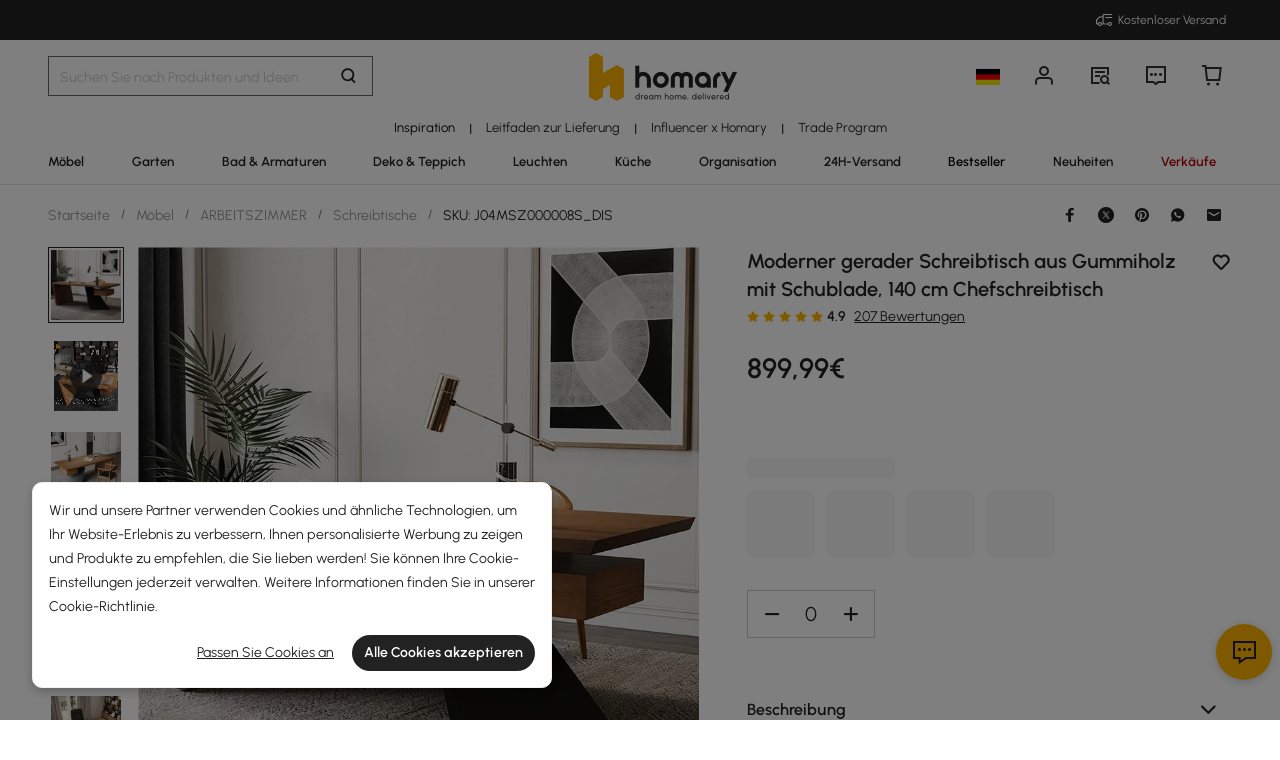

--- FILE ---
content_type: text/html; charset=utf-8
request_url: https://de.homary.com/item/55-modern-industrial-writing-desk-for-office-with-one-drawer-distressed-16438.html
body_size: 62502
content:
<!doctype html>
<html data-n-head-ssr lang="de-de" data-n-head="%7B%22lang%22:%7B%22ssr%22:%22de-de%22%7D%7D">
<head>
    <title>Schreibtisch in Hell Walnuss aus Nussbaumholz mit Schublade, Modern Industriell 1400 mm Executive Schreibtisch fürs Büro｜Homary  DE</title><meta data-n-head="ssr" charset="utf-8"><meta data-n-head="ssr" name="viewport" content="width=device-width, initial-scale=1"><meta data-n-head="ssr" http-equiv="x-dns-prefetch-control" content="on"><meta data-n-head="ssr" name="keywords" content="Schreibtisch aus Holz,Schreibtisch für Heimbüro,Vintage-Schreibtisch"><meta data-n-head="ssr" name="description" content="Moderner Industrieller Schreibtisch aus Nussbaumholz und Metall in Hell Walnuss. Mit schwebender Schublade, dreieckigen Beinen und feuchtigkeitsbeständiger Oberfläche. Ideal fürs Homeoffice. Maße: 1400 x 700 mm."><meta data-n-head="ssr" name="robots" content="max-image-preview:large"><meta data-n-head="ssr" property="og:url" content="https://de.homary.com/item/55-modern-industrial-writing-desk-for-office-with-one-drawer-distressed-16438.html"><meta data-n-head="ssr" property="og:title" content="Schreibtisch in Hell Walnuss aus Nussbaumholz mit Schublade, Modern Industriell 1400 mm Executive Schreibtisch fürs Büro｜Homary  DE"><meta data-n-head="ssr" property="og:type" content="website"><meta data-n-head="ssr" property="og:description" content="Moderner Industrieller Schreibtisch aus Nussbaumholz und Metall in Hell Walnuss. Mit schwebender Schublade, dreieckigen Beinen und feuchtigkeitsbeständiger Oberfläche. Ideal fürs Homeoffice. Maße: 1400 x 700 mm."><meta data-n-head="ssr" property="og:image" content="https://img5.su-cdn.com/cdn-cgi/image/width=750,height=750/mall/file/2022/11/01/4a7c9cbc6197a343a8689c110912ba20.jpg"><meta data-n-head="ssr" property="fb:app_id" content="323056598293129"><link data-n-head="ssr" rel="icon" type="image/x-icon" href="https://img5.su-cdn.com/common/2023/05/05/homary.ico"><link data-n-head="ssr" rel="alternate" hreflang="x-default" href="https://www.homary.com/item/55-modern-industrial-writing-desk-for-office-with-one-drawer-distressed-16438.html"><link data-n-head="ssr" rel="alternate" hreflang="en" href="https://www.homary.com/item/55-modern-industrial-writing-desk-for-office-with-one-drawer-distressed-16438.html"><link data-n-head="ssr" rel="alternate" hreflang="en-us" href="https://www.homary.com/item/55-modern-industrial-writing-desk-for-office-with-one-drawer-distressed-16438.html"><link data-n-head="ssr" rel="alternate" hreflang="de" href="https://de.homary.com/item/55-modern-industrial-writing-desk-for-office-with-one-drawer-distressed-16438.html"><link data-n-head="ssr" rel="alternate" hreflang="de-de" href="https://de.homary.com/item/55-modern-industrial-writing-desk-for-office-with-one-drawer-distressed-16438.html"><link data-n-head="ssr" rel="alternate" hreflang="de-at" href="https://de.homary.com/item/55-modern-industrial-writing-desk-for-office-with-one-drawer-distressed-16438.html"><link data-n-head="ssr" rel="alternate" hreflang="en-at" href="https://de.homary.com/en/item/55-modern-industrial-writing-desk-for-office-with-one-drawer-distressed-16438.html"><link data-n-head="ssr" rel="alternate" hreflang="en-be" href="https://de.homary.com/en/item/55-modern-industrial-writing-desk-for-office-with-one-drawer-distressed-16438.html"><link data-n-head="ssr" rel="alternate" hreflang="nl-be" href="https://de.homary.com/nl/item/55-modern-industrial-writing-desk-for-office-with-one-drawer-distressed-16438.html"><link data-n-head="ssr" rel="alternate" hreflang="en-nl" href="https://de.homary.com/en/item/55-modern-industrial-writing-desk-for-office-with-one-drawer-distressed-16438.html"><link data-n-head="ssr" rel="alternate" hreflang="nl-nl" href="https://de.homary.com/nl/item/55-modern-industrial-writing-desk-for-office-with-one-drawer-distressed-16438.html"><link data-n-head="ssr" rel="alternate" hreflang="fr-be" href="https://de.homary.com/fr/item/55-modern-industrial-writing-desk-for-office-with-one-drawer-distressed-16438.html"><link data-n-head="ssr" rel="alternate" hreflang="pl-pl" href="https://de.homary.com/pl/item/55-modern-industrial-writing-desk-for-office-with-one-drawer-distressed-16438.html"><link data-n-head="ssr" rel="alternate" hreflang="cs-cz" href="https://de.homary.com/cs/item/55-modern-industrial-writing-desk-for-office-with-one-drawer-distressed-16438.html"><link data-n-head="ssr" rel="alternate" hreflang="it" href="https://de.homary.com/it/item/55-modern-industrial-writing-desk-for-office-with-one-drawer-distressed-16438.html"><link data-n-head="ssr" rel="alternate" hreflang="it-it" href="https://de.homary.com/it/item/55-modern-industrial-writing-desk-for-office-with-one-drawer-distressed-16438.html"><link data-n-head="ssr" rel="alternate" hreflang="fr" href="https://fr.homary.com/item/55-modern-industrial-writing-desk-for-office-with-one-drawer-distressed-16438.html"><link data-n-head="ssr" rel="alternate" hreflang="fr-fr" href="https://fr.homary.com/item/55-modern-industrial-writing-desk-for-office-with-one-drawer-distressed-16438.html"><link data-n-head="ssr" rel="alternate" hreflang="es" href="https://es.homary.com/item/55-modern-industrial-writing-desk-for-office-with-one-drawer-distressed-16438.html"><link data-n-head="ssr" rel="alternate" hreflang="es-es" href="https://es.homary.com/item/55-modern-industrial-writing-desk-for-office-with-one-drawer-distressed-16438.html"><link data-n-head="ssr" rel="alternate" hreflang="en-pt" href="https://es.homary.com/en/item/55-modern-industrial-writing-desk-for-office-with-one-drawer-distressed-16438.html"><link data-n-head="ssr" rel="alternate" hreflang="en-cz" href="https://es.homary.com/en/item/55-modern-industrial-writing-desk-for-office-with-one-drawer-distressed-16438.html"><link data-n-head="ssr" rel="alternate" hreflang="en-dk" href="https://es.homary.com/en/item/55-modern-industrial-writing-desk-for-office-with-one-drawer-distressed-16438.html"><link data-n-head="ssr" rel="alternate" hreflang="en-pl" href="https://es.homary.com/en/item/55-modern-industrial-writing-desk-for-office-with-one-drawer-distressed-16438.html"><link data-n-head="ssr" rel="alternate" hreflang="fr-lu" href="https://es.homary.com/fr/item/55-modern-industrial-writing-desk-for-office-with-one-drawer-distressed-16438.html"><link data-n-head="ssr" rel="alternate" hreflang="en-ie" href="https://es.homary.com/en/item/55-modern-industrial-writing-desk-for-office-with-one-drawer-distressed-16438.html"><link data-n-head="ssr" rel="alternate" hreflang="pt-pt" href="https://es.homary.com/pt/item/55-modern-industrial-writing-desk-for-office-with-one-drawer-distressed-16438.html"><link data-n-head="ssr" rel="alternate" hreflang="cs-cz" href="https://es.homary.com/cs/item/55-modern-industrial-writing-desk-for-office-with-one-drawer-distressed-16438.html"><link data-n-head="ssr" rel="alternate" hreflang="en-au" href="https://au.homary.com/item/55-modern-industrial-writing-desk-for-office-with-one-drawer-distressed-16438.html"><link data-n-head="ssr" rel="canonical" href="https://de.homary.com/item/55-modern-industrial-writing-desk-for-office-with-one-drawer-distressed-16438.html"><script data-n-head="ssr" src="https://img5.su-cdn.com/common/2024/02/27/db0b3c3bce61fe6d98a72d0cbaba4d1a.js" type="text/javascript" charset="utf-8" defer></script><script data-n-head="ssr" src="https://asset.fwcdn3.com/js/fwn.js" type="text/javascript" charset="utf-8" defer></script><link rel="preload" href="https://static.su-cdn.com/js/runtime.c7c5d7195ddaa2b6f88e.js" as="script"><link rel="preload" href="https://static.su-cdn.com/css/ant-design-vue.875983756813d2067266.css" as="style"><link rel="preload" href="https://static.su-cdn.com/js/ant-design-vue.df04140f7eef818ddd11.js" as="script"><link rel="preload" href="https://static.su-cdn.com/js/commons/app.22dba43900548c7a097c.js" as="script"><link rel="preload" href="https://static.su-cdn.com/js/request.163b39fbc9df35f6acc4.js" as="script"><link rel="preload" href="https://static.su-cdn.com/css/lib.4fead539c6241d0a64bf.css" as="style"><link rel="preload" href="https://static.su-cdn.com/js/lib.e06a33b45527f6e32e07.js" as="script"><link rel="preload" href="https://static.su-cdn.com/js/plugins.cf89ee65751e1708aedb.js" as="script"><link rel="preload" href="https://static.su-cdn.com/js/lodash.1ae6a9743f54f88ce75c.js" as="script"><link rel="preload" href="https://static.su-cdn.com/css/swiper.aec97e44abb430dbaf6e.css" as="style"><link rel="preload" href="https://static.su-cdn.com/js/swiper.32d0ab2caee792c51e56.js" as="script"><link rel="preload" href="https://static.su-cdn.com/js/moment.04bc1629661f4ad8517e.js" as="script"><link rel="preload" href="https://static.su-cdn.com/js/vueqr.9df9c427e92a1d124832.js" as="script"><link rel="preload" href="https://static.su-cdn.com/js/xgplayer.9ffbb1289a09aa9e276d.js" as="script"><link rel="preload" href="https://static.su-cdn.com/css/app.faee6588f62c04ea6329.css" as="style"><link rel="preload" href="https://static.su-cdn.com/js/app.23f3f9c17f3cb16763fc.js" as="script"><link rel="preload" href="https://static.su-cdn.com/css/pages/product/detail.3fccbe0ac6c09a728cb2.css" as="style"><link rel="preload" href="https://static.su-cdn.com/js/pages/product/detail.567ddf501930b0e3a70e.js" as="script"><link rel="preload" href="https://static.su-cdn.com/css/pages/product/detail/pages/reviews/index.220658e08adf1c73e96b.css" as="style"><link rel="preload" href="https://static.su-cdn.com/js/pages/product/detail/pages/reviews/index.dbf1412963314f5cd64d.js" as="script"><link rel="stylesheet" href="https://static.su-cdn.com/css/ant-design-vue.875983756813d2067266.css"><link rel="stylesheet" href="https://static.su-cdn.com/css/lib.4fead539c6241d0a64bf.css"><link rel="stylesheet" href="https://static.su-cdn.com/css/swiper.aec97e44abb430dbaf6e.css"><link rel="stylesheet" href="https://static.su-cdn.com/css/app.faee6588f62c04ea6329.css"><link rel="stylesheet" href="https://static.su-cdn.com/css/pages/product/detail.3fccbe0ac6c09a728cb2.css"><link rel="stylesheet" href="https://static.su-cdn.com/css/pages/product/detail/pages/reviews/index.220658e08adf1c73e96b.css">
</head>
<body>
<div data-server-rendered="true" id="__nuxt"><!----><div id="__layout"><div data-v-58fbfd12 data-v-58fbfd12><div class="container" data-v-58fbfd12><header class="home-header" data-v-58fbfd12><div class="head" data-v-555550eb data-v-58fbfd12><div class="home-header-content" data-v-e167fdf4 data-v-555550eb><div class="new-top-banner" data-v-2432625e data-v-e167fdf4><div class="new-top-info responsive-wrap" data-v-2432625e><!----> <span class="slot-left" data-v-2432625e></span> <div class="top-right" data-v-2432625e><div class="free-shipping top-right-item" data-v-2432625e><i class="iconfont iconfree_sp" data-v-2432625e></i> <span class="text" data-v-2432625e>Free Shipping</span></div> <!----> <!----> <!----></div></div> <!----></div> <div class="nav-bar-warpper" data-v-e167fdf4><div class="nav-bar-tools responsive-wrap" data-v-e167fdf4><div class="search" data-v-e167fdf4><div class="search-input" data-v-21a68ed1 data-v-e167fdf4><div class="h-search-bg" style="display:none;" data-v-21a68ed1></div> <span class="search-warp ant-input-affix-wrapper ant-input-affix-wrapper-lg" data-v-21a68ed1><input placeholder="Search for products and ideas" type="text" autocomplete="off" value="" class="ant-input ant-input-lg"><span class="ant-input-suffix"></span></span> <input type="text" value="" class="hidden-input ant-input" data-v-21a68ed1> <div class="right-content right-content-new" data-v-21a68ed1><div class="right-content-info" data-v-21a68ed1><i class="iconfont iconsearch" data-v-21a68ed1></i></div></div> <!----> <!----> <!----> <!----></div></div> <div class="logo-box" data-v-e167fdf4><div class="logo-warp" data-v-e167fdf4><a href="/" data-v-e167fdf4><img alt="Homary" src="https://img5.su-cdn.com/common/2025/10/14/296x96_55f23a23f3a79bd96b2f99faa34a72a1.png" class="logo-img" style="vertical-align:middle;cursor:pointer;" data-v-026270ca data-v-e167fdf4></a></div></div> <ul class="nav-button-tools" data-v-e167fdf4><li class="nav-button-tools-li" data-v-e167fdf4><a class="config" data-v-e167fdf4 data-v-e167fdf4><div class="site-icon-box" data-v-e167fdf4><img alt="National flag" src="" title="de" class="site-icon" style="display:none;" data-v-026270ca data-v-e167fdf4></div></a></li> <li class="nav-button-tools-li" data-v-e167fdf4><div class="user-info" data-v-e167fdf4 data-v-e167fdf4><span title="Account" class="icon" data-v-e167fdf4><i class="iconfont iconpublic_nav_new_user" data-v-e167fdf4></i></span></div></li> <li class="nav-button-tools-li nav-orders" data-v-e167fdf4><div class="nav-orders-info" data-v-e167fdf4><span title="My Orders" class="icon" data-v-e167fdf4><i class="iconfont iconpublic_nav_new_order" data-v-e167fdf4></i></span></div></li> <li class="nav-button-tools-li" data-v-e167fdf4><div class="support-div" data-v-e167fdf4 data-v-e167fdf4><span title="Support" class="icon" data-v-e167fdf4><i class="iconfont iconpublic_nav_new_support" data-v-e167fdf4></i></span></div></li> <li class="nav-button-tools-li nav-button-tools-cart" data-v-e167fdf4><div class="cart-warp" data-v-e167fdf4><!----> <div class="cart-box-icon" data-v-e167fdf4><span title="Cart" class="icon" data-v-e167fdf4><i class="iconfont iconpublic_nav_new_cart" data-v-e167fdf4></i></span></div></div> <div data-v-cc07d624 data-v-e167fdf4><!----> <!----></div></li></ul></div> <div data-v-0f3b2336 data-v-e167fdf4><!----></div></div> <!----> <!----></div> <div class="sticky home-category" data-v-637472c0 data-v-555550eb><div class="responsive-wrap secondary-channel" data-v-4ef342ac data-v-637472c0><nav class="secondary-channel-warp" data-v-4ef342ac><div class="category-second-list" data-v-4ef342ac><div class="category-second-item" data-v-4ef342ac><a href="/room-ideas" aria-label="Go to Inspiration Category" aria-haspopup="true" class="box-name" data-v-4ef342ac><span class="second-nav-img" style="color:#000000;" data-v-4ef342ac>Inspiration</span></a> <span class="second-line" data-v-4ef342ac>|</span> <!----></div><div class="category-second-item" data-v-4ef342ac><a href="/lego/delivery-guide-2008.html" aria-label="Go to Leitfaden zur Lieferung Category" class="box-name" data-v-4ef342ac><span class="second-nav-img" style="color:#222;" data-v-4ef342ac>Leitfaden zur Lieferung</span></a> <span class="second-line" data-v-4ef342ac>|</span> <!----></div><div class="category-second-item" data-v-4ef342ac><a href="/lego/influencer-home-style-inspiration-de-2101.html" aria-label="Go to Influencer x Homary Category" class="box-name" data-v-4ef342ac><span class="second-nav-img" style="color:#222;" data-v-4ef342ac>Influencer x Homary</span></a> <span class="second-line" data-v-4ef342ac>|</span> <!----></div><div class="category-second-item" data-v-4ef342ac><a href="/lego/business-to-business-2232.html" aria-label="Go to Trade Program Category" class="box-name" data-v-4ef342ac><span class="second-nav-img" style="color:#222;" data-v-4ef342ac>Trade Program</span></a> <!----> <!----></div></div> <!----></nav> <div class="mask" style="display:none;" data-v-4ef342ac></div> <div class="nav-detail" style="left:auto;display:none;" data-v-4ef342ac><!----></div></div> <div class="responsive-wrap main-channel" data-v-3d375b2b data-v-637472c0><nav class="main-channel-warp" data-v-3d375b2b><div class="category-main-list" data-v-3d375b2b><div class="category-main-item" data-v-3d375b2b><a href="/möbel/f0/möbel-585.html" aria-label="Go to Möbel Category" aria-haspopup="true" class="box-name" data-v-3d375b2b><span class="main-nav-img" style="color:#222;" data-v-3d375b2b>Möbel</span></a></div><div class="category-main-item" data-v-3d375b2b><a href="/garten/f0/garten-641.html" aria-label="Go to Garten Category" aria-haspopup="true" class="box-name" data-v-3d375b2b><span class="main-nav-img" style="color:#222;" data-v-3d375b2b>Garten</span></a></div><div class="category-main-item" data-v-3d375b2b><a href="/bad-armaturen/f0/bad-armaturen-601.html" aria-label="Go to Bad &amp; Armaturen Category" aria-haspopup="true" class="box-name" data-v-3d375b2b><span class="main-nav-img" style="color:#222;" data-v-3d375b2b>Bad &amp; Armaturen</span></a></div><div class="category-main-item" data-v-3d375b2b><a href="/deko-teppich/f0/deko-teppich-644.html" aria-label="Go to Deko &amp; Teppich Category" aria-haspopup="true" class="box-name" data-v-3d375b2b><span class="main-nav-img" style="color:#222;" data-v-3d375b2b>Deko &amp; Teppich</span></a></div><div class="category-main-item" data-v-3d375b2b><a href="/leuchten/f0/leuchten-608.html" aria-label="Go to Leuchten Category" aria-haspopup="true" class="box-name" data-v-3d375b2b><span class="main-nav-img" style="color:#222;" data-v-3d375b2b>Leuchten</span></a></div><div class="category-main-item" data-v-3d375b2b><a href="/küche/f0/küche-624.html" aria-label="Go to Küche Category" aria-haspopup="true" class="box-name" data-v-3d375b2b><span class="main-nav-img" style="color:#222;" data-v-3d375b2b>Küche</span></a></div><div class="category-main-item" data-v-3d375b2b><a href="/organisation/f0/organisation-635.html" aria-label="Go to Organisation Category" aria-haspopup="true" class="box-name" data-v-3d375b2b><span class="main-nav-img" style="color:#222;" data-v-3d375b2b>Organisation</span></a></div><div class="category-main-item" data-v-3d375b2b><a href="/lego/lager-sale-2105.html" aria-label="Go to 24H-Versand Category" class="box-name" data-v-3d375b2b><span class="main-nav-img" style="color:#222;" data-v-3d375b2b>24H-Versand</span></a></div><div class="category-main-item" data-v-3d375b2b><a href="/best-sellers/Furniture-585.html" aria-label="Go to Bestseller Category" class="box-name" data-v-3d375b2b><span class="main-nav-img" style="color:#000000;" data-v-3d375b2b>Bestseller</span></a></div><div class="category-main-item" data-v-3d375b2b><a href="/lego/new-1917.html" aria-label="Go to Neuheiten Category" class="box-name" data-v-3d375b2b><span class="main-nav-img" style="color:#222;" data-v-3d375b2b>Neuheiten</span></a></div><div class="category-main-item" data-v-3d375b2b><a href="/deals.html" aria-label="Go to Verkäufe Category" aria-haspopup="true" class="box-name" data-v-3d375b2b><span class="main-nav-img" style="color:#B50202;" data-v-3d375b2b>Verkäufe</span></a></div></div> <!----></nav> <div class="mask" style="display:none;" data-v-3d375b2b></div> <div class="nav-detail" style="left:auto;display:none;" data-v-3d375b2b><!----></div></div></div> <!----></div></header> <section class="nuxt-content" data-v-58fbfd12><div class="product-warpper new-style product-warpper-v2" data-v-117c772a data-v-58fbfd12><div class="responsive-wrap" data-v-117c772a><div class="breadcrumb product-breadcrumb" data-v-772ac56f data-v-117c772a><div class="ant-breadcrumb" data-v-772ac56f><span data-v-772ac56f><span class="ant-breadcrumb-link"><a href="/" class="breadcrumb-link" data-v-772ac56f>
                Startseite
            </a></span><span class="ant-breadcrumb-separator">/</span></span><span data-v-772ac56f><span class="ant-breadcrumb-link"><a href="/möbel/f0/möbel-585.html" class="breadcrumb-link" data-v-772ac56f>
                Möbel
            </a></span><span class="ant-breadcrumb-separator">/</span></span><span data-v-772ac56f><span class="ant-breadcrumb-link"><a href="/möbel/f0/arbeitszimmer-596.html" class="breadcrumb-link" data-v-772ac56f>
                ARBEITSZIMMER
            </a></span><span class="ant-breadcrumb-separator">/</span></span><span data-v-772ac56f><span class="ant-breadcrumb-link"><a href="/möbel/f0/schreibtische-1278.html" class="breadcrumb-link" data-v-772ac56f>
                Schreibtische
            </a></span><span class="ant-breadcrumb-separator">/</span></span><span data-v-772ac56f><span class="ant-breadcrumb-link"><span class="breadcrumb-link current-item" data-v-772ac56f>
                SKU: J04MSZ000008S_DIS
            </span></span><span class="ant-breadcrumb-separator">/</span></span></div></div> <div data-v-16190434 data-v-117c772a><div class="ant-spin-nested-loading" data-v-16190434><div class="ant-spin-container"><div class="product-info" data-v-16190434><div class="product-info-main" data-v-16190434><div class="product-info-main-content" style="top:0px;" data-v-16190434><div class="product-info-share" data-v-16190434><!----></div> <div class="product-info-main-boxs" data-v-16190434><div class="product-top-warp" data-v-3850c608 data-v-16190434><div style="clear: both" data-v-3850c608><div class="top-title" data-v-3850c608><h1 class="product-info-title" data-v-3850c608>
                Moderner gerader Schreibtisch aus Gummiholz mit Schublade, 140 cm Chefschreibtisch
            </h1> <div class="product-info__wishlist-new" data-v-3850c608><div class="product-wishlist wishlist-ideas-addlist" data-v-4759786c data-v-3850c608><div class="product-item-wishList" data-v-4759786c><i class="iconfont iconlist_wishlist_default" data-v-4759786c></i></div> <!----> <i class="popover-arrow" data-v-4759786c></i> <!----></div></div></div> <!----></div> <div class="product-info-main-rate" data-v-3850c608><ul tabIndex="-1" role="radiogroup" void-color="#e3e3e3" size="12px" class="ant-rate ant-rate-disabled" style="font-size:12px;color:#ffb400;" data-v-62478b9a data-v-3850c608><li class="ant-rate-star ant-rate-star-full"><div role="radio" aria-checked="true" aria-posinset="1" aria-setsize="5" tabIndex="0"><div class="ant-rate-star-first"><i aria-label="icon: star" class="anticon anticon-star"><svg viewBox="64 64 896 896" focusable="false" data-icon="star" width="1em" height="1em" fill="currentColor" aria-hidden="true"><path d="M908.1 353.1l-253.9-36.9L540.7 86.1c-3.1-6.3-8.2-11.4-14.5-14.5-15.8-7.8-35-1.3-42.9 14.5L369.8 316.2l-253.9 36.9c-7 1-13.4 4.3-18.3 9.3a32.05 32.05 0 0 0 .6 45.3l183.7 179.1-43.4 252.9a31.95 31.95 0 0 0 46.4 33.7L512 754l227.1 119.4c6.2 3.3 13.4 4.4 20.3 3.2 17.4-3 29.1-19.5 26.1-36.9l-43.4-252.9 183.7-179.1c5-4.9 8.3-11.3 9.3-18.3 2.7-17.5-9.5-33.7-27-36.3z"></path></svg></i></div><div class="ant-rate-star-second"><i aria-label="icon: star" class="anticon anticon-star"><svg viewBox="64 64 896 896" focusable="false" data-icon="star" width="1em" height="1em" fill="currentColor" aria-hidden="true"><path d="M908.1 353.1l-253.9-36.9L540.7 86.1c-3.1-6.3-8.2-11.4-14.5-14.5-15.8-7.8-35-1.3-42.9 14.5L369.8 316.2l-253.9 36.9c-7 1-13.4 4.3-18.3 9.3a32.05 32.05 0 0 0 .6 45.3l183.7 179.1-43.4 252.9a31.95 31.95 0 0 0 46.4 33.7L512 754l227.1 119.4c6.2 3.3 13.4 4.4 20.3 3.2 17.4-3 29.1-19.5 26.1-36.9l-43.4-252.9 183.7-179.1c5-4.9 8.3-11.3 9.3-18.3 2.7-17.5-9.5-33.7-27-36.3z"></path></svg></i></div></div></li><li class="ant-rate-star ant-rate-star-full"><div role="radio" aria-checked="true" aria-posinset="2" aria-setsize="5" tabIndex="0"><div class="ant-rate-star-first"><i aria-label="icon: star" class="anticon anticon-star"><svg viewBox="64 64 896 896" focusable="false" data-icon="star" width="1em" height="1em" fill="currentColor" aria-hidden="true"><path d="M908.1 353.1l-253.9-36.9L540.7 86.1c-3.1-6.3-8.2-11.4-14.5-14.5-15.8-7.8-35-1.3-42.9 14.5L369.8 316.2l-253.9 36.9c-7 1-13.4 4.3-18.3 9.3a32.05 32.05 0 0 0 .6 45.3l183.7 179.1-43.4 252.9a31.95 31.95 0 0 0 46.4 33.7L512 754l227.1 119.4c6.2 3.3 13.4 4.4 20.3 3.2 17.4-3 29.1-19.5 26.1-36.9l-43.4-252.9 183.7-179.1c5-4.9 8.3-11.3 9.3-18.3 2.7-17.5-9.5-33.7-27-36.3z"></path></svg></i></div><div class="ant-rate-star-second"><i aria-label="icon: star" class="anticon anticon-star"><svg viewBox="64 64 896 896" focusable="false" data-icon="star" width="1em" height="1em" fill="currentColor" aria-hidden="true"><path d="M908.1 353.1l-253.9-36.9L540.7 86.1c-3.1-6.3-8.2-11.4-14.5-14.5-15.8-7.8-35-1.3-42.9 14.5L369.8 316.2l-253.9 36.9c-7 1-13.4 4.3-18.3 9.3a32.05 32.05 0 0 0 .6 45.3l183.7 179.1-43.4 252.9a31.95 31.95 0 0 0 46.4 33.7L512 754l227.1 119.4c6.2 3.3 13.4 4.4 20.3 3.2 17.4-3 29.1-19.5 26.1-36.9l-43.4-252.9 183.7-179.1c5-4.9 8.3-11.3 9.3-18.3 2.7-17.5-9.5-33.7-27-36.3z"></path></svg></i></div></div></li><li class="ant-rate-star ant-rate-star-full"><div role="radio" aria-checked="true" aria-posinset="3" aria-setsize="5" tabIndex="0"><div class="ant-rate-star-first"><i aria-label="icon: star" class="anticon anticon-star"><svg viewBox="64 64 896 896" focusable="false" data-icon="star" width="1em" height="1em" fill="currentColor" aria-hidden="true"><path d="M908.1 353.1l-253.9-36.9L540.7 86.1c-3.1-6.3-8.2-11.4-14.5-14.5-15.8-7.8-35-1.3-42.9 14.5L369.8 316.2l-253.9 36.9c-7 1-13.4 4.3-18.3 9.3a32.05 32.05 0 0 0 .6 45.3l183.7 179.1-43.4 252.9a31.95 31.95 0 0 0 46.4 33.7L512 754l227.1 119.4c6.2 3.3 13.4 4.4 20.3 3.2 17.4-3 29.1-19.5 26.1-36.9l-43.4-252.9 183.7-179.1c5-4.9 8.3-11.3 9.3-18.3 2.7-17.5-9.5-33.7-27-36.3z"></path></svg></i></div><div class="ant-rate-star-second"><i aria-label="icon: star" class="anticon anticon-star"><svg viewBox="64 64 896 896" focusable="false" data-icon="star" width="1em" height="1em" fill="currentColor" aria-hidden="true"><path d="M908.1 353.1l-253.9-36.9L540.7 86.1c-3.1-6.3-8.2-11.4-14.5-14.5-15.8-7.8-35-1.3-42.9 14.5L369.8 316.2l-253.9 36.9c-7 1-13.4 4.3-18.3 9.3a32.05 32.05 0 0 0 .6 45.3l183.7 179.1-43.4 252.9a31.95 31.95 0 0 0 46.4 33.7L512 754l227.1 119.4c6.2 3.3 13.4 4.4 20.3 3.2 17.4-3 29.1-19.5 26.1-36.9l-43.4-252.9 183.7-179.1c5-4.9 8.3-11.3 9.3-18.3 2.7-17.5-9.5-33.7-27-36.3z"></path></svg></i></div></div></li><li class="ant-rate-star ant-rate-star-full"><div role="radio" aria-checked="true" aria-posinset="4" aria-setsize="5" tabIndex="0"><div class="ant-rate-star-first"><i aria-label="icon: star" class="anticon anticon-star"><svg viewBox="64 64 896 896" focusable="false" data-icon="star" width="1em" height="1em" fill="currentColor" aria-hidden="true"><path d="M908.1 353.1l-253.9-36.9L540.7 86.1c-3.1-6.3-8.2-11.4-14.5-14.5-15.8-7.8-35-1.3-42.9 14.5L369.8 316.2l-253.9 36.9c-7 1-13.4 4.3-18.3 9.3a32.05 32.05 0 0 0 .6 45.3l183.7 179.1-43.4 252.9a31.95 31.95 0 0 0 46.4 33.7L512 754l227.1 119.4c6.2 3.3 13.4 4.4 20.3 3.2 17.4-3 29.1-19.5 26.1-36.9l-43.4-252.9 183.7-179.1c5-4.9 8.3-11.3 9.3-18.3 2.7-17.5-9.5-33.7-27-36.3z"></path></svg></i></div><div class="ant-rate-star-second"><i aria-label="icon: star" class="anticon anticon-star"><svg viewBox="64 64 896 896" focusable="false" data-icon="star" width="1em" height="1em" fill="currentColor" aria-hidden="true"><path d="M908.1 353.1l-253.9-36.9L540.7 86.1c-3.1-6.3-8.2-11.4-14.5-14.5-15.8-7.8-35-1.3-42.9 14.5L369.8 316.2l-253.9 36.9c-7 1-13.4 4.3-18.3 9.3a32.05 32.05 0 0 0 .6 45.3l183.7 179.1-43.4 252.9a31.95 31.95 0 0 0 46.4 33.7L512 754l227.1 119.4c6.2 3.3 13.4 4.4 20.3 3.2 17.4-3 29.1-19.5 26.1-36.9l-43.4-252.9 183.7-179.1c5-4.9 8.3-11.3 9.3-18.3 2.7-17.5-9.5-33.7-27-36.3z"></path></svg></i></div></div></li><li class="ant-rate-star ant-rate-star-full"><div role="radio" aria-checked="true" aria-posinset="5" aria-setsize="5" tabIndex="0"><div class="ant-rate-star-first"><i aria-label="icon: star" class="anticon anticon-star"><svg viewBox="64 64 896 896" focusable="false" data-icon="star" width="1em" height="1em" fill="currentColor" aria-hidden="true"><path d="M908.1 353.1l-253.9-36.9L540.7 86.1c-3.1-6.3-8.2-11.4-14.5-14.5-15.8-7.8-35-1.3-42.9 14.5L369.8 316.2l-253.9 36.9c-7 1-13.4 4.3-18.3 9.3a32.05 32.05 0 0 0 .6 45.3l183.7 179.1-43.4 252.9a31.95 31.95 0 0 0 46.4 33.7L512 754l227.1 119.4c6.2 3.3 13.4 4.4 20.3 3.2 17.4-3 29.1-19.5 26.1-36.9l-43.4-252.9 183.7-179.1c5-4.9 8.3-11.3 9.3-18.3 2.7-17.5-9.5-33.7-27-36.3z"></path></svg></i></div><div class="ant-rate-star-second"><i aria-label="icon: star" class="anticon anticon-star"><svg viewBox="64 64 896 896" focusable="false" data-icon="star" width="1em" height="1em" fill="currentColor" aria-hidden="true"><path d="M908.1 353.1l-253.9-36.9L540.7 86.1c-3.1-6.3-8.2-11.4-14.5-14.5-15.8-7.8-35-1.3-42.9 14.5L369.8 316.2l-253.9 36.9c-7 1-13.4 4.3-18.3 9.3a32.05 32.05 0 0 0 .6 45.3l183.7 179.1-43.4 252.9a31.95 31.95 0 0 0 46.4 33.7L512 754l227.1 119.4c6.2 3.3 13.4 4.4 20.3 3.2 17.4-3 29.1-19.5 26.1-36.9l-43.4-252.9 183.7-179.1c5-4.9 8.3-11.3 9.3-18.3 2.7-17.5-9.5-33.7-27-36.3z"></path></svg></i></div></div></li></ul> <span class="product-info-main-rate-value" data-v-3850c608>4.9</span> <span class="product-info-main-rate-count" data-v-3850c608> 207 Reviews </span></div> <!----><!----><!----> <div class="atmosphere-warpper" data-v-3850c608><div class="atmosphere" data-v-7c832c35 data-v-3850c608><!----></div> <div class="product-price-warpper" data-v-3850c608><!----> <div class="price-boxs" data-v-3850c608><div class="price-warp" data-v-3850c608><!----> <span class="product-price-warpper-symbol" data-v-3850c608>899<span class="point">,99</span><span class="currency"> €</span></span></div> <div class="price-save-warp" data-v-3850c608><span class="product-price-tag-symbol" data-v-3850c608>
                            
                        </span> <!----></div></div></div></div> <!----> <div is-new-product="true" class="after-coupn-second" data-v-302e17b8 data-v-3850c608><!----> <!----> <!----></div> <!----></div> <div data-v-85b46ac0 data-v-16190434><ul class="product-sku-spec-skeleton" data-v-85b46ac0><li data-v-85b46ac0><div class="product-sku-spec-skeleton-payment ant-skeleton-loading" data-v-85b46ac0></div> <div class="product-sku-spec-skeleton-title ant-skeleton-loading" data-v-85b46ac0></div> <ul class="product-sku-spec-skeleton-list" data-v-85b46ac0><li class="product-sku-spec-skeleton-item ant-skeleton-loading" data-v-85b46ac0></li><li class="product-sku-spec-skeleton-item ant-skeleton-loading" data-v-85b46ac0></li><li class="product-sku-spec-skeleton-item ant-skeleton-loading" data-v-85b46ac0></li><li class="product-sku-spec-skeleton-item ant-skeleton-loading" data-v-85b46ac0></li></ul></li></ul></div> <!----> <!----> <div class="product-info__action" data-v-16190434><div class="product-info__action--qty custom-input-number" data-v-16190434><span class="btn minus" data-v-16190434><i class="iconfont iconcart_qty_less" data-v-16190434></i></span> <input type="number" max="99" value="0" class="ipt ant-input" data-v-16190434> <span class="btn plus" data-v-16190434><i class="iconfont iconcart_qty_plus" data-v-16190434></i></span></div> <!----></div> <!----> <div class="eta-service-warpper" data-v-207f7ed2 data-v-16190434><div class="eta-service-skeleton" data-v-207f7ed2><div class="ant-skeleton ant-skeleton-active" data-v-207f7ed2><div class="ant-skeleton-content"><ul class="ant-skeleton-paragraph"><li style="width:61%;"></li></ul></div></div><div class="ant-skeleton ant-skeleton-active" data-v-207f7ed2><div class="ant-skeleton-content"><ul class="ant-skeleton-paragraph"><li style="width:61%;"></li></ul></div></div><div class="ant-skeleton ant-skeleton-active" data-v-207f7ed2><div class="ant-skeleton-content"><ul class="ant-skeleton-paragraph"><li style="width:61%;"></li></ul></div></div></div> <!----> <!----> <!----> <div data-v-0f3b2336 data-v-207f7ed2><!----></div></div> <!----> <!----></div> <!----> <div class="product-details__wrap" data-v-f0f00b8e data-v-16190434><div class="ant-collapse ant-collapse-borderless ant-collapse-icon-position-right" data-v-f0f00b8e><div role="tablist" class="product-details__description ant-collapse-item ant-collapse-item-active" data-v-f0f00b8e><div role="button" tabIndex="0" aria-expanded="true" class="ant-collapse-header"><span class="product-details__arrow--transform product-details__arrow--transform--active ant-collapse-arrow" data-v-f0f00b8e><i class="iconfont iconsort_down" data-v-f0f00b8e></i></span><h2 class="product-details-description-title title-de" data-v-f0f00b8e>
                    Description
                </h2></div><div class="ant-collapse-content ant-collapse-content-active"><div class="ant-collapse-content-box"> <div data-v-f0f00b8e><div class="product-details-description" data-v-f0f00b8e><div class="product-details-more" data-v-f0f00b8e><div class="product-details__description--content" data-v-f0f00b8e>Dieser hochwertige Chefschreibtisch verfügt über eine robuste Gummiholzkonstruktion mit einer eleganten Oberfläche aus Nussbaumholz. Der 1400 mm breite Schreibtisch bietet ausreichend Platz, während die eingebaute Schublade die wichtigsten Dinge organisiert. Dieser Schreibtisch wird von einem stabilen Metallrahmen getragen und kombiniert professionellen Stil mit alltäglicher Funktionalität. Einfache Teilmontage erforderlich.</div> <div class="sku-selling-point" data-v-1c89e939 data-v-f0f00b8e><p class="sku-selling-point-item" data-v-1c89e939>Hochwertige Gummiholzkonstruktion: Haltbarer als Kiefernholz mit einer glatten Oberfläche aus Nussbaumholz, die Kratzern und Abnutzung widersteht.</p><p class="sku-selling-point-item" data-v-1c89e939>Geräumige Schublade: Bewahren Sie Dokumente und Büromaterial übersichtlich auf und sorgen Sie für einen aufgeräumten Arbeitsplatz.</p><p class="sku-selling-point-item" data-v-1c89e939>Stabiler Metallständer: Der robuste Rahmen sorgt für Stabilität bei langen Arbeitssitzungen.</p><p class="sku-selling-point-item" data-v-1c89e939>1400 mm breite Arbeitsfläche: Passt bequem auf zwei Monitore oder kreative Projekte.</p><p class="sku-selling-point-item" data-v-1c89e939>Modernes Executive Design: Klare Linien und satte Holzmaserung verschönern jedes Zuhause oder Büro.</p><p class="sku-selling-point-item" data-v-1c89e939>Schnelle Teilmontage: Vormontierte Komponenten ermöglichen eine einfache Einrichtung (unter 30 Minuten).</p></div></div></div></div></div></div></div></div> <div class="ant-collapse ant-collapse-borderless ant-collapse-icon-position-right" data-v-f0f00b8e><div role="tablist" class="product-details__weights_warp ant-collapse-item" data-v-f0f00b8e><div role="button" tabIndex="0" class="ant-collapse-header"><span class="product-details__arrow--transform ant-collapse-arrow" data-v-f0f00b8e><i class="iconfont iconsort_down" data-v-f0f00b8e></i></span><h2 class="product-details-description-title title-de" data-v-f0f00b8e>
                    Weights &amp; Dimensions
                </h2></div><!----></div></div> <div class="ant-collapse ant-collapse-borderless ant-collapse-icon-position-right" data-v-f0f00b8e><div role="tablist" class="product-details__specifications_warp ant-collapse-item" data-v-f0f00b8e><div role="button" tabIndex="0" class="ant-collapse-header"><span class="product-details__arrow--transform ant-collapse-arrow" data-v-f0f00b8e><i class="iconfont iconsort_down" data-v-f0f00b8e></i></span><h2 class="product-details-description-title title-de" data-v-f0f00b8e>
                    Specifications
                </h2></div><!----></div></div> <div class="ant-collapse ant-collapse-borderless ant-collapse-icon-position-right" data-v-f0f00b8e><div role="tablist" class="product-details__responsible_design_warp ant-collapse-item" data-v-f0f00b8e><div role="button" tabIndex="0" class="ant-collapse-header"><span class="product-details__arrow--transform ant-collapse-arrow" data-v-f0f00b8e><i class="iconfont iconsort_down" data-v-f0f00b8e></i></span><h2 class="product-details-description-title title-de" data-v-f0f00b8e>
                    Responsible Design
                </h2></div><!----></div></div> <!----> <!----></div> <!----></div></div> <div class="product-info-content" data-v-16190434><div is-new-product-recommend="true" class="main-product" data-v-3a08c91a data-v-16190434><div class="image-warp" data-v-4634aee5 data-v-3a08c91a><div data-v-97004a2c data-v-4634aee5><div class="swipe-box" data-v-97004a2c><div class="carousel-loading" data-v-97004a2c><div class="left-skeleton" data-v-97004a2c><div class="left-skeleton-item" data-v-97004a2c><!----> <img alt="Moderner gerader Schreibtisch aus Gummiholz mit Schublade, 140 cm Chefschreibtisch Schaufensterbilder" src="https://img5.su-cdn.com/cdn-cgi/image/width=1000,height=1000/mall/file/2022/11/01/4a7c9cbc6197a343a8689c110912ba20.jpg" srcset="
        https://img5.su-cdn.com/cdn-cgi/image/width=640,height=640/mall/file/2022/11/01/4a7c9cbc6197a343a8689c110912ba20.jpg 640w,
        https://img5.su-cdn.com/cdn-cgi/image/width=750,height=750/mall/file/2022/11/01/4a7c9cbc6197a343a8689c110912ba20.jpg 750w,
        https://img5.su-cdn.com/cdn-cgi/image/width=828,height=828/mall/file/2022/11/01/4a7c9cbc6197a343a8689c110912ba20.jpg 828w,
        https://img5.su-cdn.com/cdn-cgi/image/width=960,height=960/mall/file/2022/11/01/4a7c9cbc6197a343a8689c110912ba20.jpg 960w,
        https://img5.su-cdn.com/cdn-cgi/image/width=1000,height=1000/mall/file/2022/11/01/4a7c9cbc6197a343a8689c110912ba20.jpg 1080w,
        https://img5.su-cdn.com/cdn-cgi/image/width=1000,height=1000/mall/file/2022/11/01/4a7c9cbc6197a343a8689c110912ba20.jpg 1200w,
        https://img5.su-cdn.com/cdn-cgi/image/width=1000,height=1000/mall/file/2022/11/01/4a7c9cbc6197a343a8689c110912ba20.jpg 1280w,
        https://img5.su-cdn.com/cdn-cgi/image/width=1000,height=1000/mall/file/2022/11/01/4a7c9cbc6197a343a8689c110912ba20.jpg 1668w,
        https://img5.su-cdn.com/cdn-cgi/image/width=1000,height=1000/mall/file/2022/11/01/4a7c9cbc6197a343a8689c110912ba20.jpg 1920w,
        https://img5.su-cdn.com/cdn-cgi/image/width=1000,height=1000/mall/file/2022/11/01/4a7c9cbc6197a343a8689c110912ba20.jpg 2048w
        " class="image" data-v-026270ca data-v-97004a2c> <div class="ant-skeleton" data-v-97004a2c><div class="ant-skeleton-content"><ul class="ant-skeleton-paragraph"><li style="width:61%;"></li></ul></div></div></div><div class="left-skeleton-item" data-v-97004a2c><!----> <!----> <div class="ant-skeleton" data-v-97004a2c><div class="ant-skeleton-content"><ul class="ant-skeleton-paragraph"><li style="width:61%;"></li></ul></div></div></div><div class="left-skeleton-item" data-v-97004a2c><!----> <img alt="Moderner gerader Schreibtisch aus Gummiholz mit Schublade, 140 cm Chefschreibtisch Schaufensterbilder" src="https://img5.su-cdn.com/cdn-cgi/image/width=1000,height=1000/mall/file/2021/06/30/f93ec78d417f4658b0dbfbfb1e179291.jpg" srcset="
        https://img5.su-cdn.com/cdn-cgi/image/width=640,height=640/mall/file/2021/06/30/f93ec78d417f4658b0dbfbfb1e179291.jpg 640w,
        https://img5.su-cdn.com/cdn-cgi/image/width=750,height=750/mall/file/2021/06/30/f93ec78d417f4658b0dbfbfb1e179291.jpg 750w,
        https://img5.su-cdn.com/cdn-cgi/image/width=828,height=828/mall/file/2021/06/30/f93ec78d417f4658b0dbfbfb1e179291.jpg 828w,
        https://img5.su-cdn.com/cdn-cgi/image/width=960,height=960/mall/file/2021/06/30/f93ec78d417f4658b0dbfbfb1e179291.jpg 960w,
        https://img5.su-cdn.com/cdn-cgi/image/width=1000,height=1000/mall/file/2021/06/30/f93ec78d417f4658b0dbfbfb1e179291.jpg 1080w,
        https://img5.su-cdn.com/cdn-cgi/image/width=1000,height=1000/mall/file/2021/06/30/f93ec78d417f4658b0dbfbfb1e179291.jpg 1200w,
        https://img5.su-cdn.com/cdn-cgi/image/width=1000,height=1000/mall/file/2021/06/30/f93ec78d417f4658b0dbfbfb1e179291.jpg 1280w,
        https://img5.su-cdn.com/cdn-cgi/image/width=1000,height=1000/mall/file/2021/06/30/f93ec78d417f4658b0dbfbfb1e179291.jpg 1668w,
        https://img5.su-cdn.com/cdn-cgi/image/width=1000,height=1000/mall/file/2021/06/30/f93ec78d417f4658b0dbfbfb1e179291.jpg 1920w,
        https://img5.su-cdn.com/cdn-cgi/image/width=1000,height=1000/mall/file/2021/06/30/f93ec78d417f4658b0dbfbfb1e179291.jpg 2048w
        " class="image" data-v-026270ca data-v-97004a2c> <div class="ant-skeleton" data-v-97004a2c><div class="ant-skeleton-content"><ul class="ant-skeleton-paragraph"><li style="width:61%;"></li></ul></div></div></div><div class="left-skeleton-item" data-v-97004a2c><!----> <img alt="Moderner gerader Schreibtisch aus Gummiholz mit Schublade, 140 cm Chefschreibtisch Schaufensterbilder" src="https://img5.su-cdn.com/cdn-cgi/image/width=1000,height=1000/mall/file/2021/06/30/d860596d261b42ddb5546a978fa7934e.jpg" srcset="
        https://img5.su-cdn.com/cdn-cgi/image/width=640,height=640/mall/file/2021/06/30/d860596d261b42ddb5546a978fa7934e.jpg 640w,
        https://img5.su-cdn.com/cdn-cgi/image/width=750,height=750/mall/file/2021/06/30/d860596d261b42ddb5546a978fa7934e.jpg 750w,
        https://img5.su-cdn.com/cdn-cgi/image/width=828,height=828/mall/file/2021/06/30/d860596d261b42ddb5546a978fa7934e.jpg 828w,
        https://img5.su-cdn.com/cdn-cgi/image/width=960,height=960/mall/file/2021/06/30/d860596d261b42ddb5546a978fa7934e.jpg 960w,
        https://img5.su-cdn.com/cdn-cgi/image/width=1000,height=1000/mall/file/2021/06/30/d860596d261b42ddb5546a978fa7934e.jpg 1080w,
        https://img5.su-cdn.com/cdn-cgi/image/width=1000,height=1000/mall/file/2021/06/30/d860596d261b42ddb5546a978fa7934e.jpg 1200w,
        https://img5.su-cdn.com/cdn-cgi/image/width=1000,height=1000/mall/file/2021/06/30/d860596d261b42ddb5546a978fa7934e.jpg 1280w,
        https://img5.su-cdn.com/cdn-cgi/image/width=1000,height=1000/mall/file/2021/06/30/d860596d261b42ddb5546a978fa7934e.jpg 1668w,
        https://img5.su-cdn.com/cdn-cgi/image/width=1000,height=1000/mall/file/2021/06/30/d860596d261b42ddb5546a978fa7934e.jpg 1920w,
        https://img5.su-cdn.com/cdn-cgi/image/width=1000,height=1000/mall/file/2021/06/30/d860596d261b42ddb5546a978fa7934e.jpg 2048w
        " class="image" data-v-026270ca data-v-97004a2c> <div class="ant-skeleton" data-v-97004a2c><div class="ant-skeleton-content"><ul class="ant-skeleton-paragraph"><li style="width:61%;"></li></ul></div></div></div><div class="left-skeleton-item" data-v-97004a2c><!----> <img alt="Moderner gerader Schreibtisch aus Gummiholz mit Schublade, 140 cm Chefschreibtisch Schaufensterbilder" src="https://img5.su-cdn.com/cdn-cgi/image/width=1000,height=1000/mall/file/2022/01/14/b19e231c2c004a82b5e738eb09027197.jpg" srcset="
        https://img5.su-cdn.com/cdn-cgi/image/width=640,height=640/mall/file/2022/01/14/b19e231c2c004a82b5e738eb09027197.jpg 640w,
        https://img5.su-cdn.com/cdn-cgi/image/width=750,height=750/mall/file/2022/01/14/b19e231c2c004a82b5e738eb09027197.jpg 750w,
        https://img5.su-cdn.com/cdn-cgi/image/width=828,height=828/mall/file/2022/01/14/b19e231c2c004a82b5e738eb09027197.jpg 828w,
        https://img5.su-cdn.com/cdn-cgi/image/width=960,height=960/mall/file/2022/01/14/b19e231c2c004a82b5e738eb09027197.jpg 960w,
        https://img5.su-cdn.com/cdn-cgi/image/width=1000,height=1000/mall/file/2022/01/14/b19e231c2c004a82b5e738eb09027197.jpg 1080w,
        https://img5.su-cdn.com/cdn-cgi/image/width=1000,height=1000/mall/file/2022/01/14/b19e231c2c004a82b5e738eb09027197.jpg 1200w,
        https://img5.su-cdn.com/cdn-cgi/image/width=1000,height=1000/mall/file/2022/01/14/b19e231c2c004a82b5e738eb09027197.jpg 1280w,
        https://img5.su-cdn.com/cdn-cgi/image/width=1000,height=1000/mall/file/2022/01/14/b19e231c2c004a82b5e738eb09027197.jpg 1668w,
        https://img5.su-cdn.com/cdn-cgi/image/width=1000,height=1000/mall/file/2022/01/14/b19e231c2c004a82b5e738eb09027197.jpg 1920w,
        https://img5.su-cdn.com/cdn-cgi/image/width=1000,height=1000/mall/file/2022/01/14/b19e231c2c004a82b5e738eb09027197.jpg 2048w
        " class="image" data-v-026270ca data-v-97004a2c> <div class="ant-skeleton" data-v-97004a2c><div class="ant-skeleton-content"><ul class="ant-skeleton-paragraph"><li style="width:61%;"></li></ul></div></div></div><div class="left-skeleton-item" data-v-97004a2c><!----> <img alt="Moderner gerader Schreibtisch aus Gummiholz mit Schublade, 140 cm Chefschreibtisch Schaufensterbilder" src="https://img5.su-cdn.com/cdn-cgi/image/width=1000,height=1000/mall/file/2023/06/01/ad425ffb7b6f8c3ffb475690c00b750c.jpg" srcset="
        https://img5.su-cdn.com/cdn-cgi/image/width=640,height=640/mall/file/2023/06/01/ad425ffb7b6f8c3ffb475690c00b750c.jpg 640w,
        https://img5.su-cdn.com/cdn-cgi/image/width=750,height=750/mall/file/2023/06/01/ad425ffb7b6f8c3ffb475690c00b750c.jpg 750w,
        https://img5.su-cdn.com/cdn-cgi/image/width=828,height=828/mall/file/2023/06/01/ad425ffb7b6f8c3ffb475690c00b750c.jpg 828w,
        https://img5.su-cdn.com/cdn-cgi/image/width=960,height=960/mall/file/2023/06/01/ad425ffb7b6f8c3ffb475690c00b750c.jpg 960w,
        https://img5.su-cdn.com/cdn-cgi/image/width=1000,height=1000/mall/file/2023/06/01/ad425ffb7b6f8c3ffb475690c00b750c.jpg 1080w,
        https://img5.su-cdn.com/cdn-cgi/image/width=1000,height=1000/mall/file/2023/06/01/ad425ffb7b6f8c3ffb475690c00b750c.jpg 1200w,
        https://img5.su-cdn.com/cdn-cgi/image/width=1000,height=1000/mall/file/2023/06/01/ad425ffb7b6f8c3ffb475690c00b750c.jpg 1280w,
        https://img5.su-cdn.com/cdn-cgi/image/width=1000,height=1000/mall/file/2023/06/01/ad425ffb7b6f8c3ffb475690c00b750c.jpg 1668w,
        https://img5.su-cdn.com/cdn-cgi/image/width=1000,height=1000/mall/file/2023/06/01/ad425ffb7b6f8c3ffb475690c00b750c.jpg 1920w,
        https://img5.su-cdn.com/cdn-cgi/image/width=1000,height=1000/mall/file/2023/06/01/ad425ffb7b6f8c3ffb475690c00b750c.jpg 2048w
        " class="image" data-v-026270ca data-v-97004a2c> <div class="ant-skeleton" data-v-97004a2c><div class="ant-skeleton-content"><ul class="ant-skeleton-paragraph"><li style="width:61%;"></li></ul></div></div></div><div class="left-skeleton-item" data-v-97004a2c><img alt="Homary" src="https://img5.su-cdn.com/common/2024/07/08/144x144_1cf99ae68cdb04ebd52d89327d0fccd4.png" class="image" data-v-026270ca data-v-97004a2c> <img alt="Moderner gerader Schreibtisch aus Gummiholz mit Schublade, 140 cm Chefschreibtisch Bild der Gewichte &amp; Abmessungen" src="https://img5.su-cdn.com/cdn-cgi/image/width=1000,height=1000/mall/file/2021/08/13/47b43a99cb0149b9a135448e8ecb0587.jpg" srcset="
        https://img5.su-cdn.com/cdn-cgi/image/width=640,height=640/mall/file/2021/08/13/47b43a99cb0149b9a135448e8ecb0587.jpg 640w,
        https://img5.su-cdn.com/cdn-cgi/image/width=750,height=750/mall/file/2021/08/13/47b43a99cb0149b9a135448e8ecb0587.jpg 750w,
        https://img5.su-cdn.com/cdn-cgi/image/width=828,height=828/mall/file/2021/08/13/47b43a99cb0149b9a135448e8ecb0587.jpg 828w,
        https://img5.su-cdn.com/cdn-cgi/image/width=960,height=960/mall/file/2021/08/13/47b43a99cb0149b9a135448e8ecb0587.jpg 960w,
        https://img5.su-cdn.com/cdn-cgi/image/width=1000,height=1000/mall/file/2021/08/13/47b43a99cb0149b9a135448e8ecb0587.jpg 1080w,
        https://img5.su-cdn.com/cdn-cgi/image/width=1000,height=1000/mall/file/2021/08/13/47b43a99cb0149b9a135448e8ecb0587.jpg 1200w,
        https://img5.su-cdn.com/cdn-cgi/image/width=1000,height=1000/mall/file/2021/08/13/47b43a99cb0149b9a135448e8ecb0587.jpg 1280w,
        https://img5.su-cdn.com/cdn-cgi/image/width=1000,height=1000/mall/file/2021/08/13/47b43a99cb0149b9a135448e8ecb0587.jpg 1668w,
        https://img5.su-cdn.com/cdn-cgi/image/width=1000,height=1000/mall/file/2021/08/13/47b43a99cb0149b9a135448e8ecb0587.jpg 1920w,
        https://img5.su-cdn.com/cdn-cgi/image/width=1000,height=1000/mall/file/2021/08/13/47b43a99cb0149b9a135448e8ecb0587.jpg 2048w
        " class="image" data-v-026270ca data-v-97004a2c> <div class="ant-skeleton" data-v-97004a2c><div class="ant-skeleton-content"><ul class="ant-skeleton-paragraph"><li style="width:61%;"></li></ul></div></div></div><div class="left-skeleton-item" data-v-97004a2c><!----> <img alt="Moderner gerader Schreibtisch aus Gummiholz mit Schublade, 140 cm Chefschreibtisch Schaufensterbilder" src="https://img5.su-cdn.com/cdn-cgi/image/width=1000,height=1000/mall/file/2023/06/01/7ab1f26b9e5d97ad89dc7f2636d7f2dc.jpg" srcset="
        https://img5.su-cdn.com/cdn-cgi/image/width=640,height=640/mall/file/2023/06/01/7ab1f26b9e5d97ad89dc7f2636d7f2dc.jpg 640w,
        https://img5.su-cdn.com/cdn-cgi/image/width=750,height=750/mall/file/2023/06/01/7ab1f26b9e5d97ad89dc7f2636d7f2dc.jpg 750w,
        https://img5.su-cdn.com/cdn-cgi/image/width=828,height=828/mall/file/2023/06/01/7ab1f26b9e5d97ad89dc7f2636d7f2dc.jpg 828w,
        https://img5.su-cdn.com/cdn-cgi/image/width=960,height=960/mall/file/2023/06/01/7ab1f26b9e5d97ad89dc7f2636d7f2dc.jpg 960w,
        https://img5.su-cdn.com/cdn-cgi/image/width=1000,height=1000/mall/file/2023/06/01/7ab1f26b9e5d97ad89dc7f2636d7f2dc.jpg 1080w,
        https://img5.su-cdn.com/cdn-cgi/image/width=1000,height=1000/mall/file/2023/06/01/7ab1f26b9e5d97ad89dc7f2636d7f2dc.jpg 1200w,
        https://img5.su-cdn.com/cdn-cgi/image/width=1000,height=1000/mall/file/2023/06/01/7ab1f26b9e5d97ad89dc7f2636d7f2dc.jpg 1280w,
        https://img5.su-cdn.com/cdn-cgi/image/width=1000,height=1000/mall/file/2023/06/01/7ab1f26b9e5d97ad89dc7f2636d7f2dc.jpg 1668w,
        https://img5.su-cdn.com/cdn-cgi/image/width=1000,height=1000/mall/file/2023/06/01/7ab1f26b9e5d97ad89dc7f2636d7f2dc.jpg 1920w,
        https://img5.su-cdn.com/cdn-cgi/image/width=1000,height=1000/mall/file/2023/06/01/7ab1f26b9e5d97ad89dc7f2636d7f2dc.jpg 2048w
        " class="image" data-v-026270ca data-v-97004a2c> <div class="ant-skeleton" data-v-97004a2c><div class="ant-skeleton-content"><ul class="ant-skeleton-paragraph"><li style="width:61%;"></li></ul></div></div></div></div> <div class="right-skeleton" data-v-97004a2c><div class="ant-skeleton" data-v-97004a2c><div class="ant-skeleton-content"><ul class="ant-skeleton-paragraph"><li style="width:61%;"></li></ul></div></div> <img alt="Moderner gerader Schreibtisch aus Gummiholz mit Schublade, 140 cm Chefschreibtisch Schaufensterbilder" loading="eager" fetchpriority="high" src="https://img5.su-cdn.com/cdn-cgi/image/width=1000,height=1000/mall/file/2022/11/01/4a7c9cbc6197a343a8689c110912ba20.jpg" srcset="
        https://img5.su-cdn.com/cdn-cgi/image/width=640,height=640/mall/file/2022/11/01/4a7c9cbc6197a343a8689c110912ba20.jpg 640w,
        https://img5.su-cdn.com/cdn-cgi/image/width=750,height=750/mall/file/2022/11/01/4a7c9cbc6197a343a8689c110912ba20.jpg 750w,
        https://img5.su-cdn.com/cdn-cgi/image/width=828,height=828/mall/file/2022/11/01/4a7c9cbc6197a343a8689c110912ba20.jpg 828w,
        https://img5.su-cdn.com/cdn-cgi/image/width=960,height=960/mall/file/2022/11/01/4a7c9cbc6197a343a8689c110912ba20.jpg 960w,
        https://img5.su-cdn.com/cdn-cgi/image/width=1000,height=1000/mall/file/2022/11/01/4a7c9cbc6197a343a8689c110912ba20.jpg 1080w,
        https://img5.su-cdn.com/cdn-cgi/image/width=1000,height=1000/mall/file/2022/11/01/4a7c9cbc6197a343a8689c110912ba20.jpg 1200w,
        https://img5.su-cdn.com/cdn-cgi/image/width=1000,height=1000/mall/file/2022/11/01/4a7c9cbc6197a343a8689c110912ba20.jpg 1280w,
        https://img5.su-cdn.com/cdn-cgi/image/width=1000,height=1000/mall/file/2022/11/01/4a7c9cbc6197a343a8689c110912ba20.jpg 1668w,
        https://img5.su-cdn.com/cdn-cgi/image/width=1000,height=1000/mall/file/2022/11/01/4a7c9cbc6197a343a8689c110912ba20.jpg 1920w,
        https://img5.su-cdn.com/cdn-cgi/image/width=1000,height=1000/mall/file/2022/11/01/4a7c9cbc6197a343a8689c110912ba20.jpg 2048w
        " class="image" data-v-026270ca data-v-97004a2c></div></div> <div class="ant-carousel" data-v-97004a2c><div class="slick-slider slick-initialized"><div class="slick-list"><div class="slick-track"><div tabIndex="-1" data-index="0" class="slick-slide slick-active slick-current" style="outline:none;width:null;"><div><div tabIndex="-1" class="swiper-slide swiper-item-boxs" style="width:100%;display:inline-block;" data-v-97004a2c><div class="swiper-slide-item product-carousel-item" data-v-97004a2c><div class="inner-image-zoom-wrapper" data-v-9913f748 data-v-97004a2c><!----></div> <!----></div></div></div></div><div tabIndex="-1" data-index="1" aria-hidden="true" class="slick-slide" style="outline:none;width:null;"><div><div tabIndex="-1" class="swiper-slide swiper-item-boxs video-slide" style="width:100%;display:inline-block;" data-v-97004a2c><div class="video-box" data-v-97004a2c><div class="xgplayer-wrapper" data-v-58e19083 data-v-97004a2c><div data-v-58e19083></div></div></div></div></div></div><div tabIndex="-1" data-index="2" aria-hidden="true" class="slick-slide" style="outline:none;width:null;"><div><div tabIndex="-1" class="swiper-slide swiper-item-boxs" style="width:100%;display:inline-block;" data-v-97004a2c><div class="swiper-slide-item product-carousel-item" data-v-97004a2c><div class="inner-image-zoom-wrapper" data-v-9913f748 data-v-97004a2c><!----></div> <!----></div></div></div></div><div tabIndex="-1" data-index="3" aria-hidden="true" class="slick-slide" style="outline:none;width:null;"><div><div tabIndex="-1" class="swiper-slide swiper-item-boxs" style="width:100%;display:inline-block;" data-v-97004a2c><div class="swiper-slide-item product-carousel-item" data-v-97004a2c><div class="inner-image-zoom-wrapper" data-v-9913f748 data-v-97004a2c><!----></div> <!----></div></div></div></div><div tabIndex="-1" data-index="4" aria-hidden="true" class="slick-slide" style="outline:none;width:null;"><div><div tabIndex="-1" class="swiper-slide swiper-item-boxs" style="width:100%;display:inline-block;" data-v-97004a2c><div class="swiper-slide-item product-carousel-item" data-v-97004a2c><div class="inner-image-zoom-wrapper" data-v-9913f748 data-v-97004a2c><!----></div> <!----></div></div></div></div><div tabIndex="-1" data-index="5" aria-hidden="true" class="slick-slide" style="outline:none;width:null;"><div><div tabIndex="-1" class="swiper-slide swiper-item-boxs" style="width:100%;display:inline-block;" data-v-97004a2c><div class="swiper-slide-item product-carousel-item" data-v-97004a2c><div class="inner-image-zoom-wrapper" data-v-9913f748 data-v-97004a2c><!----></div> <!----></div></div></div></div><div tabIndex="-1" data-index="6" aria-hidden="true" class="slick-slide" style="outline:none;width:null;"><div><div tabIndex="-1" class="swiper-slide swiper-item-boxs" style="width:100%;display:inline-block;" data-v-97004a2c><div class="swiper-slide-item product-carousel-item" data-v-97004a2c><div class="inner-image-zoom-wrapper dimension-img" data-v-9913f748 data-v-97004a2c><!----></div> <!----></div></div></div></div><div tabIndex="-1" data-index="7" aria-hidden="true" class="slick-slide" style="outline:none;width:null;"><div><div tabIndex="-1" class="swiper-slide swiper-item-boxs" style="width:100%;display:inline-block;" data-v-97004a2c><div class="swiper-slide-item product-carousel-item" data-v-97004a2c><div class="inner-image-zoom-wrapper" data-v-9913f748 data-v-97004a2c><!----></div> <!----></div></div></div></div><div tabIndex="-1" data-index="8" aria-hidden="true" class="slick-slide" style="outline:none;width:null;"><div><div tabIndex="-1" class="swiper-slide swiper-item-boxs" style="width:100%;display:inline-block;" data-v-97004a2c><div class="swiper-slide-item product-carousel-item" data-v-97004a2c><div class="inner-image-zoom-wrapper" data-v-9913f748 data-v-97004a2c><!----></div> <!----></div></div></div></div><div tabIndex="-1" data-index="9" aria-hidden="true" class="slick-slide" style="outline:none;width:null;"><div><div tabIndex="-1" class="swiper-slide swiper-item-boxs" style="width:100%;display:inline-block;" data-v-97004a2c><div class="swiper-slide-item product-carousel-item" data-v-97004a2c><div class="inner-image-zoom-wrapper" data-v-9913f748 data-v-97004a2c><!----></div> <!----></div></div></div></div><div tabIndex="-1" data-index="10" aria-hidden="true" class="slick-slide" style="outline:none;width:null;"><div><div tabIndex="-1" class="swiper-slide swiper-item-boxs" style="width:100%;display:inline-block;" data-v-97004a2c><div class="swiper-slide-item product-carousel-item" data-v-97004a2c><div class="inner-image-zoom-wrapper" data-v-9913f748 data-v-97004a2c><!----></div> <!----></div></div></div></div><div tabIndex="-1" data-index="11" aria-hidden="true" class="slick-slide" style="outline:none;width:null;"><div><div tabIndex="-1" class="swiper-slide swiper-item-boxs" style="width:100%;display:inline-block;" data-v-97004a2c><div class="swiper-slide-item product-carousel-item" data-v-97004a2c><div class="inner-image-zoom-wrapper" data-v-9913f748 data-v-97004a2c><!----></div> <!----></div></div></div></div><div tabIndex="-1" data-index="12" aria-hidden="true" class="slick-slide" style="outline:none;width:null;"><div><div tabIndex="-1" class="swiper-slide swiper-item-boxs" style="width:100%;display:inline-block;" data-v-97004a2c><div class="swiper-slide-item product-carousel-item" data-v-97004a2c><div class="inner-image-zoom-wrapper" data-v-9913f748 data-v-97004a2c><!----></div> <!----></div></div></div></div></div></div><ul class="slick-dots slick-dots-bottom slick-thumb-img" style="display:block;"><li class="slick-active"><div class="slick-dots-boxs" data-v-97004a2c><div class="imgbox-dots-cusstomer" data-v-97004a2c><div class="imgbox-dots-item" data-v-97004a2c><!----> <div class="customer-image-box" data-v-97004a2c><img alt="Moderner gerader Schreibtisch aus Gummiholz mit Schublade, 140 cm Chefschreibtisch Schaufensterbilder" src="https://img5.su-cdn.com/cdn-cgi/image/width=1000,height=1000/mall/file/2022/11/01/4a7c9cbc6197a343a8689c110912ba20.jpg" title="Moderner gerader Schreibtisch aus Gummiholz mit Schublade, 140 cm Chefschreibtisch" srcset="
        https://img5.su-cdn.com/cdn-cgi/image/width=640,height=640/mall/file/2022/11/01/4a7c9cbc6197a343a8689c110912ba20.jpg 640w,
        https://img5.su-cdn.com/cdn-cgi/image/width=750,height=750/mall/file/2022/11/01/4a7c9cbc6197a343a8689c110912ba20.jpg 750w,
        https://img5.su-cdn.com/cdn-cgi/image/width=828,height=828/mall/file/2022/11/01/4a7c9cbc6197a343a8689c110912ba20.jpg 828w,
        https://img5.su-cdn.com/cdn-cgi/image/width=960,height=960/mall/file/2022/11/01/4a7c9cbc6197a343a8689c110912ba20.jpg 960w,
        https://img5.su-cdn.com/cdn-cgi/image/width=1000,height=1000/mall/file/2022/11/01/4a7c9cbc6197a343a8689c110912ba20.jpg 1080w,
        https://img5.su-cdn.com/cdn-cgi/image/width=1000,height=1000/mall/file/2022/11/01/4a7c9cbc6197a343a8689c110912ba20.jpg 1200w,
        https://img5.su-cdn.com/cdn-cgi/image/width=1000,height=1000/mall/file/2022/11/01/4a7c9cbc6197a343a8689c110912ba20.jpg 1280w,
        https://img5.su-cdn.com/cdn-cgi/image/width=1000,height=1000/mall/file/2022/11/01/4a7c9cbc6197a343a8689c110912ba20.jpg 1668w,
        https://img5.su-cdn.com/cdn-cgi/image/width=1000,height=1000/mall/file/2022/11/01/4a7c9cbc6197a343a8689c110912ba20.jpg 1920w,
        https://img5.su-cdn.com/cdn-cgi/image/width=1000,height=1000/mall/file/2022/11/01/4a7c9cbc6197a343a8689c110912ba20.jpg 2048w
        " data-v-026270ca data-v-97004a2c> <!----></div> <!----></div></div></div></li><li><div class="slick-dots-boxs" data-v-97004a2c><div class="imgbox-dots-cusstomer" data-v-97004a2c><div class="imgbox-dots-item" data-v-97004a2c><!----> <div class="video-sign" data-v-97004a2c><video width="100%" height="100%" src="https://img5.su-cdn.com/mall/file/2023/08/11/5c51bc2cafba6601854f378c12d11f2a.mp4" style="object-fit:cover;" data-v-97004a2c>
                                Your browser does not support the video tag.
                            </video> <img alt="Homary" src="https://img5.su-cdn.com/common/2024/11/07/64x64_fbd6df73602fb7805bb681876f6e301a.png" class="video-play-icon" data-v-026270ca data-v-97004a2c></div> <!----></div></div></div></li><li><div class="slick-dots-boxs" data-v-97004a2c><div class="imgbox-dots-cusstomer" data-v-97004a2c><div class="imgbox-dots-item" data-v-97004a2c><!----> <div class="customer-image-box" data-v-97004a2c><img alt="Moderner gerader Schreibtisch aus Gummiholz mit Schublade, 140 cm Chefschreibtisch Schaufensterbilder" src="https://img5.su-cdn.com/cdn-cgi/image/width=1000,height=1000/mall/file/2021/06/30/f93ec78d417f4658b0dbfbfb1e179291.jpg" title="Moderner gerader Schreibtisch aus Gummiholz mit Schublade, 140 cm Chefschreibtisch" srcset="
        https://img5.su-cdn.com/cdn-cgi/image/width=640,height=640/mall/file/2021/06/30/f93ec78d417f4658b0dbfbfb1e179291.jpg 640w,
        https://img5.su-cdn.com/cdn-cgi/image/width=750,height=750/mall/file/2021/06/30/f93ec78d417f4658b0dbfbfb1e179291.jpg 750w,
        https://img5.su-cdn.com/cdn-cgi/image/width=828,height=828/mall/file/2021/06/30/f93ec78d417f4658b0dbfbfb1e179291.jpg 828w,
        https://img5.su-cdn.com/cdn-cgi/image/width=960,height=960/mall/file/2021/06/30/f93ec78d417f4658b0dbfbfb1e179291.jpg 960w,
        https://img5.su-cdn.com/cdn-cgi/image/width=1000,height=1000/mall/file/2021/06/30/f93ec78d417f4658b0dbfbfb1e179291.jpg 1080w,
        https://img5.su-cdn.com/cdn-cgi/image/width=1000,height=1000/mall/file/2021/06/30/f93ec78d417f4658b0dbfbfb1e179291.jpg 1200w,
        https://img5.su-cdn.com/cdn-cgi/image/width=1000,height=1000/mall/file/2021/06/30/f93ec78d417f4658b0dbfbfb1e179291.jpg 1280w,
        https://img5.su-cdn.com/cdn-cgi/image/width=1000,height=1000/mall/file/2021/06/30/f93ec78d417f4658b0dbfbfb1e179291.jpg 1668w,
        https://img5.su-cdn.com/cdn-cgi/image/width=1000,height=1000/mall/file/2021/06/30/f93ec78d417f4658b0dbfbfb1e179291.jpg 1920w,
        https://img5.su-cdn.com/cdn-cgi/image/width=1000,height=1000/mall/file/2021/06/30/f93ec78d417f4658b0dbfbfb1e179291.jpg 2048w
        " data-v-026270ca data-v-97004a2c> <!----></div> <!----></div></div></div></li><li><div class="slick-dots-boxs" data-v-97004a2c><div class="imgbox-dots-cusstomer" data-v-97004a2c><div class="imgbox-dots-item" data-v-97004a2c><!----> <div class="customer-image-box" data-v-97004a2c><img alt="Moderner gerader Schreibtisch aus Gummiholz mit Schublade, 140 cm Chefschreibtisch Schaufensterbilder" src="https://img5.su-cdn.com/cdn-cgi/image/width=1000,height=1000/mall/file/2021/06/30/d860596d261b42ddb5546a978fa7934e.jpg" title="Moderner gerader Schreibtisch aus Gummiholz mit Schublade, 140 cm Chefschreibtisch" srcset="
        https://img5.su-cdn.com/cdn-cgi/image/width=640,height=640/mall/file/2021/06/30/d860596d261b42ddb5546a978fa7934e.jpg 640w,
        https://img5.su-cdn.com/cdn-cgi/image/width=750,height=750/mall/file/2021/06/30/d860596d261b42ddb5546a978fa7934e.jpg 750w,
        https://img5.su-cdn.com/cdn-cgi/image/width=828,height=828/mall/file/2021/06/30/d860596d261b42ddb5546a978fa7934e.jpg 828w,
        https://img5.su-cdn.com/cdn-cgi/image/width=960,height=960/mall/file/2021/06/30/d860596d261b42ddb5546a978fa7934e.jpg 960w,
        https://img5.su-cdn.com/cdn-cgi/image/width=1000,height=1000/mall/file/2021/06/30/d860596d261b42ddb5546a978fa7934e.jpg 1080w,
        https://img5.su-cdn.com/cdn-cgi/image/width=1000,height=1000/mall/file/2021/06/30/d860596d261b42ddb5546a978fa7934e.jpg 1200w,
        https://img5.su-cdn.com/cdn-cgi/image/width=1000,height=1000/mall/file/2021/06/30/d860596d261b42ddb5546a978fa7934e.jpg 1280w,
        https://img5.su-cdn.com/cdn-cgi/image/width=1000,height=1000/mall/file/2021/06/30/d860596d261b42ddb5546a978fa7934e.jpg 1668w,
        https://img5.su-cdn.com/cdn-cgi/image/width=1000,height=1000/mall/file/2021/06/30/d860596d261b42ddb5546a978fa7934e.jpg 1920w,
        https://img5.su-cdn.com/cdn-cgi/image/width=1000,height=1000/mall/file/2021/06/30/d860596d261b42ddb5546a978fa7934e.jpg 2048w
        " data-v-026270ca data-v-97004a2c> <!----></div> <!----></div></div></div></li><li><div class="slick-dots-boxs" data-v-97004a2c><div class="imgbox-dots-cusstomer" data-v-97004a2c><div class="imgbox-dots-item" data-v-97004a2c><!----> <div class="customer-image-box" data-v-97004a2c><img alt="Moderner gerader Schreibtisch aus Gummiholz mit Schublade, 140 cm Chefschreibtisch Schaufensterbilder" src="https://img5.su-cdn.com/cdn-cgi/image/width=1000,height=1000/mall/file/2022/01/14/b19e231c2c004a82b5e738eb09027197.jpg" title="Moderner gerader Schreibtisch aus Gummiholz mit Schublade, 140 cm Chefschreibtisch" srcset="
        https://img5.su-cdn.com/cdn-cgi/image/width=640,height=640/mall/file/2022/01/14/b19e231c2c004a82b5e738eb09027197.jpg 640w,
        https://img5.su-cdn.com/cdn-cgi/image/width=750,height=750/mall/file/2022/01/14/b19e231c2c004a82b5e738eb09027197.jpg 750w,
        https://img5.su-cdn.com/cdn-cgi/image/width=828,height=828/mall/file/2022/01/14/b19e231c2c004a82b5e738eb09027197.jpg 828w,
        https://img5.su-cdn.com/cdn-cgi/image/width=960,height=960/mall/file/2022/01/14/b19e231c2c004a82b5e738eb09027197.jpg 960w,
        https://img5.su-cdn.com/cdn-cgi/image/width=1000,height=1000/mall/file/2022/01/14/b19e231c2c004a82b5e738eb09027197.jpg 1080w,
        https://img5.su-cdn.com/cdn-cgi/image/width=1000,height=1000/mall/file/2022/01/14/b19e231c2c004a82b5e738eb09027197.jpg 1200w,
        https://img5.su-cdn.com/cdn-cgi/image/width=1000,height=1000/mall/file/2022/01/14/b19e231c2c004a82b5e738eb09027197.jpg 1280w,
        https://img5.su-cdn.com/cdn-cgi/image/width=1000,height=1000/mall/file/2022/01/14/b19e231c2c004a82b5e738eb09027197.jpg 1668w,
        https://img5.su-cdn.com/cdn-cgi/image/width=1000,height=1000/mall/file/2022/01/14/b19e231c2c004a82b5e738eb09027197.jpg 1920w,
        https://img5.su-cdn.com/cdn-cgi/image/width=1000,height=1000/mall/file/2022/01/14/b19e231c2c004a82b5e738eb09027197.jpg 2048w
        " data-v-026270ca data-v-97004a2c> <!----></div> <!----></div></div></div></li><li><div class="slick-dots-boxs" data-v-97004a2c><div class="imgbox-dots-cusstomer" data-v-97004a2c><div class="imgbox-dots-item" data-v-97004a2c><!----> <div class="customer-image-box" data-v-97004a2c><img alt="Moderner gerader Schreibtisch aus Gummiholz mit Schublade, 140 cm Chefschreibtisch Schaufensterbilder" src="https://img5.su-cdn.com/cdn-cgi/image/width=1000,height=1000/mall/file/2023/06/01/ad425ffb7b6f8c3ffb475690c00b750c.jpg" title="Moderner gerader Schreibtisch aus Gummiholz mit Schublade, 140 cm Chefschreibtisch" srcset="
        https://img5.su-cdn.com/cdn-cgi/image/width=640,height=640/mall/file/2023/06/01/ad425ffb7b6f8c3ffb475690c00b750c.jpg 640w,
        https://img5.su-cdn.com/cdn-cgi/image/width=750,height=750/mall/file/2023/06/01/ad425ffb7b6f8c3ffb475690c00b750c.jpg 750w,
        https://img5.su-cdn.com/cdn-cgi/image/width=828,height=828/mall/file/2023/06/01/ad425ffb7b6f8c3ffb475690c00b750c.jpg 828w,
        https://img5.su-cdn.com/cdn-cgi/image/width=960,height=960/mall/file/2023/06/01/ad425ffb7b6f8c3ffb475690c00b750c.jpg 960w,
        https://img5.su-cdn.com/cdn-cgi/image/width=1000,height=1000/mall/file/2023/06/01/ad425ffb7b6f8c3ffb475690c00b750c.jpg 1080w,
        https://img5.su-cdn.com/cdn-cgi/image/width=1000,height=1000/mall/file/2023/06/01/ad425ffb7b6f8c3ffb475690c00b750c.jpg 1200w,
        https://img5.su-cdn.com/cdn-cgi/image/width=1000,height=1000/mall/file/2023/06/01/ad425ffb7b6f8c3ffb475690c00b750c.jpg 1280w,
        https://img5.su-cdn.com/cdn-cgi/image/width=1000,height=1000/mall/file/2023/06/01/ad425ffb7b6f8c3ffb475690c00b750c.jpg 1668w,
        https://img5.su-cdn.com/cdn-cgi/image/width=1000,height=1000/mall/file/2023/06/01/ad425ffb7b6f8c3ffb475690c00b750c.jpg 1920w,
        https://img5.su-cdn.com/cdn-cgi/image/width=1000,height=1000/mall/file/2023/06/01/ad425ffb7b6f8c3ffb475690c00b750c.jpg 2048w
        " data-v-026270ca data-v-97004a2c> <!----></div> <!----></div></div></div></li><li><div class="slick-dots-boxs" data-v-97004a2c><div class="imgbox-dots-cusstomer" data-v-97004a2c><div class="imgbox-dots-item" data-v-97004a2c><!----> <div class="customer-image-box" data-v-97004a2c><img alt="Moderner gerader Schreibtisch aus Gummiholz mit Schublade, 140 cm Chefschreibtisch Bild der Gewichte &amp; Abmessungen" src="https://img5.su-cdn.com/common/2024/07/08/144x144_1cf99ae68cdb04ebd52d89327d0fccd4.png" title="Moderner gerader Schreibtisch aus Gummiholz mit Schublade, 140 cm Chefschreibtisch" data-v-026270ca data-v-97004a2c> <!----></div> <!----></div></div></div></li><li><div class="slick-dots-boxs" data-v-97004a2c><div class="imgbox-dots-cusstomer" data-v-97004a2c><div class="imgbox-dots-item" data-v-97004a2c><!----> <div class="customer-image-box" data-v-97004a2c><img alt="Moderner gerader Schreibtisch aus Gummiholz mit Schublade, 140 cm Chefschreibtisch Schaufensterbilder" src="https://img5.su-cdn.com/cdn-cgi/image/width=1000,height=1000/mall/file/2023/06/01/7ab1f26b9e5d97ad89dc7f2636d7f2dc.jpg" title="Moderner gerader Schreibtisch aus Gummiholz mit Schublade, 140 cm Chefschreibtisch" srcset="
        https://img5.su-cdn.com/cdn-cgi/image/width=640,height=640/mall/file/2023/06/01/7ab1f26b9e5d97ad89dc7f2636d7f2dc.jpg 640w,
        https://img5.su-cdn.com/cdn-cgi/image/width=750,height=750/mall/file/2023/06/01/7ab1f26b9e5d97ad89dc7f2636d7f2dc.jpg 750w,
        https://img5.su-cdn.com/cdn-cgi/image/width=828,height=828/mall/file/2023/06/01/7ab1f26b9e5d97ad89dc7f2636d7f2dc.jpg 828w,
        https://img5.su-cdn.com/cdn-cgi/image/width=960,height=960/mall/file/2023/06/01/7ab1f26b9e5d97ad89dc7f2636d7f2dc.jpg 960w,
        https://img5.su-cdn.com/cdn-cgi/image/width=1000,height=1000/mall/file/2023/06/01/7ab1f26b9e5d97ad89dc7f2636d7f2dc.jpg 1080w,
        https://img5.su-cdn.com/cdn-cgi/image/width=1000,height=1000/mall/file/2023/06/01/7ab1f26b9e5d97ad89dc7f2636d7f2dc.jpg 1200w,
        https://img5.su-cdn.com/cdn-cgi/image/width=1000,height=1000/mall/file/2023/06/01/7ab1f26b9e5d97ad89dc7f2636d7f2dc.jpg 1280w,
        https://img5.su-cdn.com/cdn-cgi/image/width=1000,height=1000/mall/file/2023/06/01/7ab1f26b9e5d97ad89dc7f2636d7f2dc.jpg 1668w,
        https://img5.su-cdn.com/cdn-cgi/image/width=1000,height=1000/mall/file/2023/06/01/7ab1f26b9e5d97ad89dc7f2636d7f2dc.jpg 1920w,
        https://img5.su-cdn.com/cdn-cgi/image/width=1000,height=1000/mall/file/2023/06/01/7ab1f26b9e5d97ad89dc7f2636d7f2dc.jpg 2048w
        " data-v-026270ca data-v-97004a2c> <!----></div> <!----></div></div></div></li><li><div class="slick-dots-boxs" data-v-97004a2c><div class="imgbox-dots-cusstomer" data-v-97004a2c><div class="imgbox-dots-item" data-v-97004a2c><!----> <div class="customer-image-box" data-v-97004a2c><img alt="Moderner gerader Schreibtisch aus Gummiholz mit Schublade, 140 cm Chefschreibtisch Schaufensterbilder" src="https://img5.su-cdn.com/cdn-cgi/image/width=1000,height=1000/mall/file/2021/06/30/beb6fa5b05ed4c22a0b24d30890fefc4.jpg" title="Moderner gerader Schreibtisch aus Gummiholz mit Schublade, 140 cm Chefschreibtisch" srcset="
        https://img5.su-cdn.com/cdn-cgi/image/width=640,height=640/mall/file/2021/06/30/beb6fa5b05ed4c22a0b24d30890fefc4.jpg 640w,
        https://img5.su-cdn.com/cdn-cgi/image/width=750,height=750/mall/file/2021/06/30/beb6fa5b05ed4c22a0b24d30890fefc4.jpg 750w,
        https://img5.su-cdn.com/cdn-cgi/image/width=828,height=828/mall/file/2021/06/30/beb6fa5b05ed4c22a0b24d30890fefc4.jpg 828w,
        https://img5.su-cdn.com/cdn-cgi/image/width=960,height=960/mall/file/2021/06/30/beb6fa5b05ed4c22a0b24d30890fefc4.jpg 960w,
        https://img5.su-cdn.com/cdn-cgi/image/width=1000,height=1000/mall/file/2021/06/30/beb6fa5b05ed4c22a0b24d30890fefc4.jpg 1080w,
        https://img5.su-cdn.com/cdn-cgi/image/width=1000,height=1000/mall/file/2021/06/30/beb6fa5b05ed4c22a0b24d30890fefc4.jpg 1200w,
        https://img5.su-cdn.com/cdn-cgi/image/width=1000,height=1000/mall/file/2021/06/30/beb6fa5b05ed4c22a0b24d30890fefc4.jpg 1280w,
        https://img5.su-cdn.com/cdn-cgi/image/width=1000,height=1000/mall/file/2021/06/30/beb6fa5b05ed4c22a0b24d30890fefc4.jpg 1668w,
        https://img5.su-cdn.com/cdn-cgi/image/width=1000,height=1000/mall/file/2021/06/30/beb6fa5b05ed4c22a0b24d30890fefc4.jpg 1920w,
        https://img5.su-cdn.com/cdn-cgi/image/width=1000,height=1000/mall/file/2021/06/30/beb6fa5b05ed4c22a0b24d30890fefc4.jpg 2048w
        " data-v-026270ca data-v-97004a2c> <!----></div> <!----></div></div></div></li><li><div class="slick-dots-boxs" data-v-97004a2c><div class="imgbox-dots-cusstomer" data-v-97004a2c><div class="imgbox-dots-item" data-v-97004a2c><!----> <div class="customer-image-box" data-v-97004a2c><img alt="Moderner gerader Schreibtisch aus Gummiholz mit Schublade, 140 cm Chefschreibtisch Schaufensterbilder" src="https://img5.su-cdn.com/cdn-cgi/image/width=1000,height=1000/mall/file/2022/01/14/d931bf6a64fb4b9aa206efa3d5567126.jpg" title="Moderner gerader Schreibtisch aus Gummiholz mit Schublade, 140 cm Chefschreibtisch" srcset="
        https://img5.su-cdn.com/cdn-cgi/image/width=640,height=640/mall/file/2022/01/14/d931bf6a64fb4b9aa206efa3d5567126.jpg 640w,
        https://img5.su-cdn.com/cdn-cgi/image/width=750,height=750/mall/file/2022/01/14/d931bf6a64fb4b9aa206efa3d5567126.jpg 750w,
        https://img5.su-cdn.com/cdn-cgi/image/width=828,height=828/mall/file/2022/01/14/d931bf6a64fb4b9aa206efa3d5567126.jpg 828w,
        https://img5.su-cdn.com/cdn-cgi/image/width=960,height=960/mall/file/2022/01/14/d931bf6a64fb4b9aa206efa3d5567126.jpg 960w,
        https://img5.su-cdn.com/cdn-cgi/image/width=1000,height=1000/mall/file/2022/01/14/d931bf6a64fb4b9aa206efa3d5567126.jpg 1080w,
        https://img5.su-cdn.com/cdn-cgi/image/width=1000,height=1000/mall/file/2022/01/14/d931bf6a64fb4b9aa206efa3d5567126.jpg 1200w,
        https://img5.su-cdn.com/cdn-cgi/image/width=1000,height=1000/mall/file/2022/01/14/d931bf6a64fb4b9aa206efa3d5567126.jpg 1280w,
        https://img5.su-cdn.com/cdn-cgi/image/width=1000,height=1000/mall/file/2022/01/14/d931bf6a64fb4b9aa206efa3d5567126.jpg 1668w,
        https://img5.su-cdn.com/cdn-cgi/image/width=1000,height=1000/mall/file/2022/01/14/d931bf6a64fb4b9aa206efa3d5567126.jpg 1920w,
        https://img5.su-cdn.com/cdn-cgi/image/width=1000,height=1000/mall/file/2022/01/14/d931bf6a64fb4b9aa206efa3d5567126.jpg 2048w
        " data-v-026270ca data-v-97004a2c> <!----></div> <!----></div></div></div></li><li><div class="slick-dots-boxs" data-v-97004a2c><div class="imgbox-dots-cusstomer" data-v-97004a2c><div class="imgbox-dots-item" data-v-97004a2c><!----> <div class="customer-image-box" data-v-97004a2c><img alt="Moderner gerader Schreibtisch aus Gummiholz mit Schublade, 140 cm Chefschreibtisch Schaufensterbilder" src="https://img5.su-cdn.com/cdn-cgi/image/width=1000,height=1000/mall/file/2022/01/14/eac78a1741db44728470020eb9d534fd.jpg" title="Moderner gerader Schreibtisch aus Gummiholz mit Schublade, 140 cm Chefschreibtisch" srcset="
        https://img5.su-cdn.com/cdn-cgi/image/width=640,height=640/mall/file/2022/01/14/eac78a1741db44728470020eb9d534fd.jpg 640w,
        https://img5.su-cdn.com/cdn-cgi/image/width=750,height=750/mall/file/2022/01/14/eac78a1741db44728470020eb9d534fd.jpg 750w,
        https://img5.su-cdn.com/cdn-cgi/image/width=828,height=828/mall/file/2022/01/14/eac78a1741db44728470020eb9d534fd.jpg 828w,
        https://img5.su-cdn.com/cdn-cgi/image/width=960,height=960/mall/file/2022/01/14/eac78a1741db44728470020eb9d534fd.jpg 960w,
        https://img5.su-cdn.com/cdn-cgi/image/width=1000,height=1000/mall/file/2022/01/14/eac78a1741db44728470020eb9d534fd.jpg 1080w,
        https://img5.su-cdn.com/cdn-cgi/image/width=1000,height=1000/mall/file/2022/01/14/eac78a1741db44728470020eb9d534fd.jpg 1200w,
        https://img5.su-cdn.com/cdn-cgi/image/width=1000,height=1000/mall/file/2022/01/14/eac78a1741db44728470020eb9d534fd.jpg 1280w,
        https://img5.su-cdn.com/cdn-cgi/image/width=1000,height=1000/mall/file/2022/01/14/eac78a1741db44728470020eb9d534fd.jpg 1668w,
        https://img5.su-cdn.com/cdn-cgi/image/width=1000,height=1000/mall/file/2022/01/14/eac78a1741db44728470020eb9d534fd.jpg 1920w,
        https://img5.su-cdn.com/cdn-cgi/image/width=1000,height=1000/mall/file/2022/01/14/eac78a1741db44728470020eb9d534fd.jpg 2048w
        " data-v-026270ca data-v-97004a2c> <!----></div> <!----></div></div></div></li><li><div class="slick-dots-boxs" data-v-97004a2c><div class="imgbox-dots-cusstomer" data-v-97004a2c><div class="imgbox-dots-item" data-v-97004a2c><!----> <div class="customer-image-box" data-v-97004a2c><img alt="Moderner gerader Schreibtisch aus Gummiholz mit Schublade, 140 cm Chefschreibtisch Schaufensterbilder" src="https://img5.su-cdn.com/cdn-cgi/image/width=1000,height=1000/mall/file/2022/01/14/33c16b2dbf494a96969cb470db49c5dd.jpg" title="Moderner gerader Schreibtisch aus Gummiholz mit Schublade, 140 cm Chefschreibtisch" srcset="
        https://img5.su-cdn.com/cdn-cgi/image/width=640,height=640/mall/file/2022/01/14/33c16b2dbf494a96969cb470db49c5dd.jpg 640w,
        https://img5.su-cdn.com/cdn-cgi/image/width=750,height=750/mall/file/2022/01/14/33c16b2dbf494a96969cb470db49c5dd.jpg 750w,
        https://img5.su-cdn.com/cdn-cgi/image/width=828,height=828/mall/file/2022/01/14/33c16b2dbf494a96969cb470db49c5dd.jpg 828w,
        https://img5.su-cdn.com/cdn-cgi/image/width=960,height=960/mall/file/2022/01/14/33c16b2dbf494a96969cb470db49c5dd.jpg 960w,
        https://img5.su-cdn.com/cdn-cgi/image/width=1000,height=1000/mall/file/2022/01/14/33c16b2dbf494a96969cb470db49c5dd.jpg 1080w,
        https://img5.su-cdn.com/cdn-cgi/image/width=1000,height=1000/mall/file/2022/01/14/33c16b2dbf494a96969cb470db49c5dd.jpg 1200w,
        https://img5.su-cdn.com/cdn-cgi/image/width=1000,height=1000/mall/file/2022/01/14/33c16b2dbf494a96969cb470db49c5dd.jpg 1280w,
        https://img5.su-cdn.com/cdn-cgi/image/width=1000,height=1000/mall/file/2022/01/14/33c16b2dbf494a96969cb470db49c5dd.jpg 1668w,
        https://img5.su-cdn.com/cdn-cgi/image/width=1000,height=1000/mall/file/2022/01/14/33c16b2dbf494a96969cb470db49c5dd.jpg 1920w,
        https://img5.su-cdn.com/cdn-cgi/image/width=1000,height=1000/mall/file/2022/01/14/33c16b2dbf494a96969cb470db49c5dd.jpg 2048w
        " data-v-026270ca data-v-97004a2c> <!----></div> <!----></div></div></div></li><li><div class="slick-dots-boxs" data-v-97004a2c><div class="imgbox-dots-cusstomer" data-v-97004a2c><div class="imgbox-dots-item" data-v-97004a2c><!----> <div class="customer-image-box" data-v-97004a2c><img alt="Moderner gerader Schreibtisch aus Gummiholz mit Schublade, 140 cm Chefschreibtisch Schaufensterbilder" src="https://img5.su-cdn.com/cdn-cgi/image/width=1000,height=1000/mall/file/2022/01/14/fcae3e4015db42bebeee1f1dad65de30.jpg" title="Moderner gerader Schreibtisch aus Gummiholz mit Schublade, 140 cm Chefschreibtisch" srcset="
        https://img5.su-cdn.com/cdn-cgi/image/width=640,height=640/mall/file/2022/01/14/fcae3e4015db42bebeee1f1dad65de30.jpg 640w,
        https://img5.su-cdn.com/cdn-cgi/image/width=750,height=750/mall/file/2022/01/14/fcae3e4015db42bebeee1f1dad65de30.jpg 750w,
        https://img5.su-cdn.com/cdn-cgi/image/width=828,height=828/mall/file/2022/01/14/fcae3e4015db42bebeee1f1dad65de30.jpg 828w,
        https://img5.su-cdn.com/cdn-cgi/image/width=960,height=960/mall/file/2022/01/14/fcae3e4015db42bebeee1f1dad65de30.jpg 960w,
        https://img5.su-cdn.com/cdn-cgi/image/width=1000,height=1000/mall/file/2022/01/14/fcae3e4015db42bebeee1f1dad65de30.jpg 1080w,
        https://img5.su-cdn.com/cdn-cgi/image/width=1000,height=1000/mall/file/2022/01/14/fcae3e4015db42bebeee1f1dad65de30.jpg 1200w,
        https://img5.su-cdn.com/cdn-cgi/image/width=1000,height=1000/mall/file/2022/01/14/fcae3e4015db42bebeee1f1dad65de30.jpg 1280w,
        https://img5.su-cdn.com/cdn-cgi/image/width=1000,height=1000/mall/file/2022/01/14/fcae3e4015db42bebeee1f1dad65de30.jpg 1668w,
        https://img5.su-cdn.com/cdn-cgi/image/width=1000,height=1000/mall/file/2022/01/14/fcae3e4015db42bebeee1f1dad65de30.jpg 1920w,
        https://img5.su-cdn.com/cdn-cgi/image/width=1000,height=1000/mall/file/2022/01/14/fcae3e4015db42bebeee1f1dad65de30.jpg 2048w
        " data-v-026270ca data-v-97004a2c> <!----></div> <!----></div></div></div></li></ul></div></div> <div class="arrow-item arrow-icon-left" style="display:none;" data-v-97004a2c><i class="iconfont iconpayment_down1" data-v-97004a2c></i></div> <div class="arrow-item arrow-icon-right" style="display:;" data-v-97004a2c><i class="iconfont iconpayment_down1" data-v-97004a2c></i></div> <!----></div> <div class="media-button-group" data-v-97004a2c><button type="button" class="ant-btn button media new-style" data-v-97004a2c><i class="iconfont iconpc_media" data-v-97004a2c></i><span class="text" data-v-97004a2c>All Media</span></button> <button type="button" class="button video ant-btn" data-v-97004a2c><i class="iconfont iconpc_video" data-v-97004a2c></i><span class="text" data-v-97004a2c>Video</span></button> <button type="button" class="button dimension ant-btn" data-v-97004a2c><i class="iconfont iconpc_dimension" data-v-97004a2c></i><span class="text" data-v-97004a2c>Dimension</span></button> <!----> <!----></div> <!----></div> <!----> <!----></div></div></div></div></div></div> <!----> <div class="pre-product-modal" data-v-16190434><!----></div></div></div> <!----> <div class="responsive-wrap related-warpper" data-v-117c772a><!----> <div class="related-products" data-v-16f847e1 data-v-117c772a><div class="product-links-header" data-v-16f847e1><h2 class="product-links-title title-de" data-v-16f847e1>
            Related Products
        </h2> <i class="iconfont iconhelp_down" data-v-16f847e1></i></div> <ul class="product-links-box" style="display:none;" data-v-16f847e1><li class="product-links-item" data-v-16f847e1><a href="/item/stria-71-oval-ash-wood-fluted-tv-stand-with-storage-51295.html" target="_blank" title="Stria TV-Ständer, oval, 1800 mm, aus Eschenholz, geriffelt, mit Stauraum" data-v-16f847e1><img alt="Stria TV-Ständer, oval, 1800 mm, aus Eschenholz, geriffelt, mit Stauraum" src="https://img5.su-cdn.com/common/2024/12/09/1500x1500_174ffc94b6fa866cf913244d5cb31931.png" title="Stria TV-Ständer, oval, 1800 mm, aus Eschenholz, geriffelt, mit Stauraum" class="image" data-v-026270ca data-v-16f847e1> <span class="price" data-v-16f847e1>699,99 €</span></a></li><li class="product-links-item" data-v-16f847e1><a href="/item/lumio-47-led-6-drawer-dresser-with-charging-station-54472.html" target="_blank" title="Lumio LED-Kommode mit 6 Schubladen und Ladestation, 1200 mm" data-v-16f847e1><img alt="Lumio LED-Kommode mit 6 Schubladen und Ladestation, 1200 mm" src="https://img5.su-cdn.com/common/2024/12/09/1500x1500_174ffc94b6fa866cf913244d5cb31931.png" title="Lumio LED-Kommode mit 6 Schubladen und Ladestation, 1200 mm" class="image" data-v-026270ca data-v-16f847e1> <span class="price" data-v-16f847e1>499,99 €</span></a></li><li class="product-links-item" data-v-16f847e1><a href="/item/gradient-gold-abstract-living-room-carpet-machine-washable-non-slip-waterproof-area-rug-47713.html" target="_blank" title="Abstrakter Teppich fürs Wohnzimmer mit goldfarbenem Farbverlauf, maschinenwaschbar, rutschfest, wasserfest" data-v-16f847e1><img alt="Abstrakter Teppich fürs Wohnzimmer mit goldfarbenem Farbverlauf, maschinenwaschbar, rutschfest, wasserfest" src="https://img5.su-cdn.com/common/2024/12/09/1500x1500_174ffc94b6fa866cf913244d5cb31931.png" title="Abstrakter Teppich fürs Wohnzimmer mit goldfarbenem Farbverlauf, maschinenwaschbar, rutschfest, wasserfest" class="image" data-v-026270ca data-v-16f847e1> <span class="price" data-v-16f847e1>129,99 €</span></a></li><li class="product-links-item" data-v-16f847e1><a href="/item/3pcs-modern-geometric-wall-clock-decor-set-canvas-painting-wall-clocks-with-gold-frame-47540.html" target="_blank" title="Moderne geometrische Wanduhr-Dekor-Set Leinwandmalerei Wanduhren mit goldenem Rahmen," data-v-16f847e1><img alt="Moderne geometrische Wanduhr-Dekor-Set Leinwandmalerei Wanduhren mit goldenem Rahmen," src="https://img5.su-cdn.com/common/2024/12/09/1500x1500_174ffc94b6fa866cf913244d5cb31931.png" title="Moderne geometrische Wanduhr-Dekor-Set Leinwandmalerei Wanduhren mit goldenem Rahmen," class="image" data-v-026270ca data-v-16f847e1> <span class="price" data-v-16f847e1>149,99 €</span></a></li><li class="product-links-item" data-v-16f847e1><a href="/item/94-2-seater-velvet-convertible-futon-sofa-bed-with-usb-52416.html" target="_blank" title="Futon-Sofabett mit USB" data-v-16f847e1><img alt="Futon-Sofabett mit USB" src="https://img5.su-cdn.com/common/2024/12/09/1500x1500_174ffc94b6fa866cf913244d5cb31931.png" title="Futon-Sofabett mit USB" class="image" data-v-026270ca data-v-16f847e1> <span class="price" data-v-16f847e1>1.399,99 €</span></a></li><li class="product-links-item" data-v-16f847e1><a href="/item/mordelle-modern-rectangle-glossy-walnut-extendable-tv-stand-storage-for-65-to-85-inch-tv-49930.html" target="_blank" title="TV-Lowboard mit 2 Schubladen in Walnuss, 160 – 240 cm" data-v-16f847e1><img alt="TV-Lowboard mit 2 Schubladen in Walnuss, 160 – 240 cm" src="https://img5.su-cdn.com/common/2024/12/09/1500x1500_174ffc94b6fa866cf913244d5cb31931.png" title="TV-Lowboard mit 2 Schubladen in Walnuss, 160 – 240 cm" class="image" data-v-026270ca data-v-16f847e1> <span class="price" data-v-16f847e1>369,99 €</span></a></li><li class="product-links-item" data-v-16f847e1><a href="/item/72-sintered-stone-top-kitchen-island-with-storage-white-48673.html" target="_blank" title="1830 mm weiße Kücheninsel mit Stauraum und Theke aus gesintertem Stein" data-v-16f847e1><img alt="1830 mm weiße Kücheninsel mit Stauraum und Theke aus gesintertem Stein" src="https://img5.su-cdn.com/common/2024/12/09/1500x1500_174ffc94b6fa866cf913244d5cb31931.png" title="1830 mm weiße Kücheninsel mit Stauraum und Theke aus gesintertem Stein" class="image" data-v-026270ca data-v-16f847e1> <span class="price" data-v-16f847e1>1.149,99 €</span></a></li><li class="product-links-item hidden-shadow" data-v-16f847e1><a href="/item/modern-walnut-retracted-extendable-tv-stand-with-6-shelves-up-to-85-43361.html" target="_blank" title="Ausziehbarer TV-Schrank aus Nussbaumholz mit Stauraum, 160–210 cm" data-v-16f847e1><img alt="Ausziehbarer TV-Schrank aus Nussbaumholz mit Stauraum, 160–210 cm" src="https://img5.su-cdn.com/common/2024/12/09/1500x1500_174ffc94b6fa866cf913244d5cb31931.png" title="Ausziehbarer TV-Schrank aus Nussbaumholz mit Stauraum, 160–210 cm" class="image" data-v-026270ca data-v-16f847e1> <span class="price" data-v-16f847e1>649,99 €</span></a></li><li class="product-links-item hidden-shadow" data-v-16f847e1><a href="/item/modern-walnut-lift-top-coffee-table-4-in-1-with-storage-ottoman-foldable-and-casters-50047.html" target="_blank" title="Moderner multifunktionaler Couchtisch mit höhenverstellbarer Hubplatte &amp; Stauraum" data-v-16f847e1><img alt="Moderner multifunktionaler Couchtisch mit höhenverstellbarer Hubplatte &amp; Stauraum" src="https://img5.su-cdn.com/common/2024/12/09/1500x1500_174ffc94b6fa866cf913244d5cb31931.png" title="Moderner multifunktionaler Couchtisch mit höhenverstellbarer Hubplatte &amp; Stauraum" class="image" data-v-026270ca data-v-16f847e1> <span class="price" data-v-16f847e1>329,99 €</span></a></li><li class="product-links-item hidden-shadow" data-v-16f847e1><a href="/item/glass-rectangle-black-bathroom-vessel-sink-wash-sink-designs-for-bathroom-with-drain-45211.html" target="_blank" title="Modernes rechteckiges Glas-Aufsatzwaschbecken mit Abfluss in Schwarz" data-v-16f847e1><img alt="Modernes rechteckiges Glas-Aufsatzwaschbecken mit Abfluss in Schwarz" src="https://img5.su-cdn.com/common/2024/12/09/1500x1500_174ffc94b6fa866cf913244d5cb31931.png" title="Modernes rechteckiges Glas-Aufsatzwaschbecken mit Abfluss in Schwarz" class="image" data-v-026270ca data-v-16f847e1> <span class="price" data-v-16f847e1>199,99 €</span></a></li><li class="product-links-item hidden-shadow" data-v-16f847e1><a href="/item/square-metal-propane-tank-cover185-high-50727.html" target="_blank" title="Axis Quadratisches Propangasbecken aus Metall (49 cm hoch)" data-v-16f847e1><img alt="Axis Quadratisches Propangasbecken aus Metall (49 cm hoch)" src="https://img5.su-cdn.com/common/2024/12/09/1500x1500_174ffc94b6fa866cf913244d5cb31931.png" title="Axis Quadratisches Propangasbecken aus Metall (49 cm hoch)" class="image" data-v-026270ca data-v-16f847e1> <span class="price" data-v-16f847e1>199,99 €</span></a></li><li class="product-links-item hidden-shadow" data-v-16f847e1><a href="/item/modern-79-rectangle-sintered-stone-dining-table-with-8-chairs-in-gold-47734.html" target="_blank" title="Moderner rechteckiger Esstisch aus Sinterstein mit 8 Stühlen in Gold, 2000 mm" data-v-16f847e1><img alt="Moderner rechteckiger Esstisch aus Sinterstein mit 8 Stühlen in Gold, 2000 mm" src="https://img5.su-cdn.com/common/2024/12/09/1500x1500_174ffc94b6fa866cf913244d5cb31931.png" title="Moderner rechteckiger Esstisch aus Sinterstein mit 8 Stühlen in Gold, 2000 mm" class="image" data-v-026270ca data-v-16f847e1> <span class="price" data-v-16f847e1>2.499,99 €</span></a></li><li class="product-links-item hidden-shadow" data-v-16f847e1><a href="/item/4-pieces-modular-teak-outdoor-sofa-set-52289.html" target="_blank" title="4-teiliges modulares Outdoor-Sofa-Set aus Teakholz" data-v-16f847e1><img alt="4-teiliges modulares Outdoor-Sofa-Set aus Teakholz" src="https://img5.su-cdn.com/common/2024/12/09/1500x1500_174ffc94b6fa866cf913244d5cb31931.png" title="4-teiliges modulares Outdoor-Sofa-Set aus Teakholz" class="image" data-v-026270ca data-v-16f847e1> <span class="price" data-v-16f847e1>3.699,99 €</span></a></li><li class="product-links-item hidden-shadow" data-v-16f847e1><a href="/item/modern-elegant-waterfall-bathroom-faucet-single-handle-sink-faucet-brass-in-brushed-gold-43321.html" target="_blank" title="Moderner eleganter Waschtischarmatur Einhebelmischer aus massivem Messing in Gold" data-v-16f847e1><img alt="Moderner eleganter Waschtischarmatur Einhebelmischer aus massivem Messing in Gold" src="https://img5.su-cdn.com/common/2024/12/09/1500x1500_174ffc94b6fa866cf913244d5cb31931.png" title="Moderner eleganter Waschtischarmatur Einhebelmischer aus massivem Messing in Gold" class="image" data-v-026270ca data-v-16f847e1> <span class="price" data-v-16f847e1>149,99 €</span></a></li> <div class="mask" data-v-16f847e1></div></ul> <button type="button" class="product-links-button ant-btn" style="display:none;" data-v-16f847e1><span>View More</span></button></div></div> <!----><!----><!----><!----><!----></div></section> <!----><!----><!----><!----><!----><!----><!----><!----><!----></div> <!----></div></div></div><script>window.__NUXT__=(function(a,b,c,d,e,f,g,h,i,j,k,l,m,n,o,p,q,r,s,t,u,v,w,x,y,z,A,B,C,D,E,F,G,H,I,J,K,L,M,N,O,P,Q,R,S,T,U,V,W,X,Y,Z,_,$,aa,ab,ac,ad,ae,af,ag,ah,ai,aj,ak,al,am,an,ao,ap,aq,ar,as,at,au,av,aw,ax,ay,az,aA,aB,aC,aD,aE,aF,aG,aH,aI,aJ,aK,aL,aM,aN,aO,aP,aQ,aR,aS,aT,aU,aV,aW,aX,aY,aZ,a_,a$,ba,bb,bc,bd,be,bf,bg,bh,bi,bj,bk,bl,bm,bn,bo,bp,bq,br,bs,bt,bu,bv,bw,bx,by,bz,bA,bB,bC,bD,bE,bF,bG,bH,bI,bJ,bK,bL,bM,bN,bO,bP,bQ,bR,bS,bT,bU,bV,bW,bX,bY,bZ,b_,b$,ca,cb,cc,cd,ce,cf,cg,ch,ci,cj,ck,cl,cm,cn,co,cp,cq,cr,cs,ct,cu,cv,cw,cx,cy,cz,cA,cB,cC,cD,cE,cF,cG,cH,cI,cJ,cK,cL,cM,cN,cO,cP,cQ,cR,cS,cT,cU,cV,cW,cX,cY,cZ,c_,c$,da,db,dc,dd,de,df,dg,dh,di,dj,dk,dl,dm,dn,do0,dp,dq,dr,ds,dt,du,dv,dw,dx,dy,dz,dA,dB,dC,dD,dE,dF,dG,dH,dI,dJ,dK,dL,dM,dN,dO,dP,dQ,dR,dS,dT,dU,dV,dW,dX,dY,dZ,d_,d$,ea,eb,ec,ed,ee,ef,eg,eh,ei,ej,ek,el,em,en,eo,ep,eq,er,es,et,eu,ev,ew,ex,ey,ez,eA,eB,eC,eD,eE,eF,eG,eH,eI,eJ,eK,eL,eM,eN,eO,eP,eQ,eR,eS,eT,eU,eV,eW,eX,eY,eZ,e_,e$,fa,fb,fc,fd,fe,ff,fg,fh,fi,fj,fk,fl,fm,fn,fo,fp,fq,fr,fs,ft,fu,fv,fw,fx,fy,fz,fA,fB,fC,fD,fE,fF,fG,fH,fI,fJ,fK,fL,fM,fN,fO,fP,fQ,fR,fS,fT,fU,fV,fW,fX,fY,fZ,f_,f$,ga,gb,gc,gd,ge,gf,gg,gh,gi,gj,gk,gl,gm,gn,go,gp,gq,gr,gs,gt,gu,gv,gw,gx,gy,gz,gA,gB,gC,gD,gE,gF,gG,gH,gI,gJ,gK,gL,gM,gN,gO,gP,gQ,gR,gS,gT,gU,gV,gW,gX,gY,gZ,g_,g$,ha,hb,hc,hd,he,hf,hg,hh,hi,hj,hk,hl,hm,hn,ho,hp,hq,hr,hs,ht,hu,hv,hw,hx,hy,hz,hA,hB,hC,hD,hE,hF,hG,hH,hI,hJ,hK,hL,hM,hN,hO,hP,hQ,hR,hS,hT,hU,hV,hW,hX,hY,hZ,h_,h$,ia,ib,ic,id,ie,if0,ig,ih,ii,ij,ik,il,im,in0,io,ip,iq,ir,is,it,iu,iv,iw,ix,iy,iz,iA,iB,iC,iD,iE,iF,iG,iH,iI,iJ,iK,iL,iM,iN,iO,iP,iQ,iR,iS,iT,iU,iV,iW,iX,iY,iZ,i_,i$,ja,jb,jc,jd,je,jf,jg,jh,ji,jj,jk,jl,jm,jn,jo,jp,jq,jr,js,jt,ju,jv,jw,jx,jy,jz,jA,jB,jC,jD,jE,jF,jG,jH,jI,jJ,jK,jL,jM,jN,jO,jP,jQ,jR,jS,jT,jU,jV,jW,jX,jY,jZ,j_,j$,ka,kb,kc,kd,ke,kf,kg,kh,ki,kj,kk,kl,km,kn,ko,kp,kq,kr,ks,kt,ku,kv,kw,kx,ky,kz,kA,kB,kC,kD,kE,kF,kG,kH,kI,kJ,kK,kL,kM,kN,kO,kP,kQ,kR,kS,kT,kU,kV,kW,kX,kY,kZ,k_,k$,la,lb,lc,ld,le,lf,lg,lh,li,lj,lk,ll,lm,ln,lo,lp,lq,lr,ls,lt,lu,lv,lw,lx,ly,lz,lA,lB,lC,lD,lE,lF,lG,lH,lI,lJ,lK,lL,lM,lN,lO,lP,lQ,lR,lS,lT,lU,lV,lW,lX,lY,lZ,l_,l$,ma,mb,mc,md,me,mf,mg,mh,mi,mj,mk,ml,mm,mn,mo,mp,mq,mr,ms,mt,mu,mv,mw,mx,my,mz,mA,mB,mC,mD,mE,mF,mG,mH,mI,mJ,mK,mL,mM,mN,mO,mP,mQ,mR,mS,mT,mU,mV,mW,mX,mY,mZ,m_,m$,na,nb,nc,nd,ne,nf,ng,nh,ni,nj,nk,nl,nm,nn,no,np,nq,nr,ns,nt,nu,nv,nw,nx,ny,nz,nA,nB,nC,nD,nE,nF,nG,nH,nI,nJ,nK,nL,nM,nN,nO,nP,nQ,nR,nS,nT,nU,nV,nW,nX,nY,nZ,n_,n$,oa,ob,oc,od,oe,of,og,oh,oi,oj,ok,ol,om,on,oo,op,oq,or,os,ot,ou,ov,ow,ox,oy,oz,oA,oB,oC,oD,oE,oF,oG,oH,oI,oJ,oK,oL,oM,oN,oO,oP,oQ,oR,oS,oT,oU,oV,oW,oX,oY,oZ,o_,o$,pa,pb,pc,pd,pe,pf,pg,ph,pi,pj,pk,pl,pm,pn,po,pp,pq,pr,ps,pt,pu,pv,pw,px,py,pz,pA,pB,pC,pD,pE,pF,pG,pH,pI,pJ,pK,pL,pM,pN,pO,pP,pQ,pR,pS,pT,pU,pV,pW,pX,pY,pZ,p_,p$,qa,qb,qc,qd,qe,qf,qg,qh,qi,qj,qk,ql,qm,qn,qo,qp,qq,qr,qs,qt,qu,qv,qw,qx,qy,qz,qA,qB,qC,qD,qE,qF,qG,qH,qI,qJ,qK,qL,qM,qN,qO,qP,qQ,qR,qS,qT,qU,qV,qW,qX,qY,qZ,q_,q$,ra,rb,rc,rd,re,rf,rg,rh,ri,rj,rk,rl,rm,rn,ro,rp,rq,rr,rs,rt,ru,rv,rw,rx,ry,rz,rA,rB,rC,rD,rE,rF,rG,rH,rI,rJ,rK,rL,rM,rN,rO,rP,rQ,rR,rS,rT,rU,rV,rW,rX,rY,rZ,r_,r$,sa,sb,sc,sd,se,sf,sg,sh,si,sj,sk,sl,sm,sn,so,sp,sq,sr,ss,st,su,sv,sw,sx,sy,sz,sA,sB,sC,sD,sE,sF,sG,sH,sI,sJ,sK,sL,sM,sN,sO,sP,sQ,sR,sS,sT,sU,sV,sW,sX,sY,sZ,s_,s$,ta,tb,tc,td,te,tf,tg,th,ti,tj,tk,tl,tm,tn,to,tp,tq,tr,ts,tt,tu,tv,tw,tx,ty,tz,tA,tB,tC,tD,tE,tF,tG,tH,tI,tJ,tK,tL,tM,tN,tO,tP,tQ,tR,tS,tT,tU,tV,tW,tX,tY,tZ,t_,t$,ua,ub,uc,ud,ue,uf,ug,uh,ui,uj,uk,ul,um,un,uo,up,uq,ur,us,ut,uu,uv,uw,ux,uy,uz,uA,uB,uC,uD,uE,uF,uG,uH,uI,uJ,uK,uL,uM,uN,uO,uP,uQ,uR,uS,uT,uU,uV,uW,uX,uY,uZ,u_,u$,va,vb,vc,vd,ve,vf,vg,vh,vi,vj,vk,vl,vm,vn,vo,vp,vq,vr,vs,vt,vu,vv,vw,vx,vy,vz,vA,vB,vC,vD,vE,vF,vG,vH,vI,vJ,vK,vL,vM,vN,vO,vP,vQ,vR,vS,vT,vU,vV,vW,vX,vY,vZ,v_,v$,wa,wb,wc,wd,we,wf,wg,wh,wi,wj,wk,wl,wm,wn,wo,wp,wq,wr,ws,wt,wu,wv,ww,wx,wy,wz,wA,wB,wC,wD,wE,wF,wG,wH,wI,wJ,wK,wL,wM,wN,wO,wP,wQ,wR,wS,wT,wU,wV,wW,wX,wY,wZ,w_,w$,xa,xb,xc,xd,xe,xf,xg,xh,xi,xj,xk,xl,xm,xn,xo,xp,xq,xr,xs,xt,xu,xv,xw,xx,xy,xz,xA,xB,xC,xD,xE,xF,xG,xH,xI,xJ,xK,xL,xM,xN,xO,xP,xQ,xR,xS,xT,xU,xV,xW,xX,xY,xZ,x_,x$,ya,yb,yc,yd,ye,yf,yg,yh,yi,yj,yk,yl,ym,yn,yo,yp,yq,yr,ys,yt,yu,yv,yw,yx,yy,yz,yA,yB,yC,yD,yE,yF,yG,yH,yI,yJ,yK,yL,yM,yN,yO,yP,yQ,yR,yS,yT,yU,yV,yW,yX,yY,yZ,y_,y$,za,zb,zc,zd,ze,zf,zg,zh,zi,zj,zk,zl,zm,zn,zo,zp,zq,zr,zs,zt,zu,zv,zw,zx,zy,zz,zA,zB,zC,zD,zE,zF,zG,zH,zI,zJ,zK,zL,zM,zN,zO,zP,zQ,zR,zS,zT,zU,zV,zW,zX,zY,zZ,z_,z$,Aa,Ab,Ac,Ad,Ae,Af,Ag,Ah,Ai,Aj,Ak,Al,Am,An,Ao,Ap,Aq,Ar,As,At,Au,Av,Aw,Ax,Ay,Az,AA,AB,AC,AD,AE,AF,AG,AH,AI,AJ,AK,AL,AM,AN,AO,AP,AQ,AR,AS,AT,AU,AV,AW,AX,AY,AZ,A_,A$,Ba,Bb,Bc,Bd,Be,Bf,Bg,Bh,Bi,Bj,Bk,Bl,Bm,Bn,Bo,Bp,Bq,Br,Bs,Bt,Bu,Bv,Bw,Bx,By,Bz,BA,BB,BC,BD,BE,BF,BG,BH,BI,BJ,BK,BL,BM,BN,BO,BP,BQ,BR,BS,BT,BU,BV,BW){l_.sku_id=lV;l_.sku_code=fi;l_.spu_id="14141";l_.spu_code=l$;l_.title=lr;l_.sub_title=a;l_.spu_category_name_first=D;l_.spu_category_name_second=ma;l_.spu_category_name_third=mb;l_.spu_category_name_fourth=a;l_.review_coupon_copywriter_str="15%";l_.product_img=[{img_url:"https:\u002F\u002Fimg5.su-cdn.com\u002Fcdn-cgi\u002Fimage\u002Fwidth=1000,height=1000\u002Fmall\u002Ffile\u002F2022\u002F11\u002F01\u002F4a7c9cbc6197a343a8689c110912ba20.jpg",img_desc:a,img_alt:ay,type:c,imgType:ad},{img_url:ls,img_desc:a,img_alt:a,type:r,imgType:ad},{img_url:"https:\u002F\u002Fimg5.su-cdn.com\u002Fcdn-cgi\u002Fimage\u002Fwidth=1000,height=1000\u002Fmall\u002Ffile\u002F2021\u002F06\u002F30\u002Ff93ec78d417f4658b0dbfbfb1e179291.jpg",img_desc:a,img_alt:ay,type:c,imgType:ad},{img_url:"https:\u002F\u002Fimg5.su-cdn.com\u002Fcdn-cgi\u002Fimage\u002Fwidth=1000,height=1000\u002Fmall\u002Ffile\u002F2021\u002F06\u002F30\u002Fd860596d261b42ddb5546a978fa7934e.jpg",img_desc:a,img_alt:ay,type:c,imgType:ad},{img_url:"https:\u002F\u002Fimg5.su-cdn.com\u002Fcdn-cgi\u002Fimage\u002Fwidth=1000,height=1000\u002Fmall\u002Ffile\u002F2022\u002F01\u002F14\u002Fb19e231c2c004a82b5e738eb09027197.jpg",img_desc:a,img_alt:ay,type:c,imgType:ad},{img_url:"https:\u002F\u002Fimg5.su-cdn.com\u002Fcdn-cgi\u002Fimage\u002Fwidth=1000,height=1000\u002Fmall\u002Ffile\u002F2023\u002F06\u002F01\u002Fad425ffb7b6f8c3ffb475690c00b750c.jpg",img_desc:a,img_alt:ay,type:c,imgType:ad},{img_url:lt,img_alt:lu,img_desc:a,type:c,is_dimension_img:c,imgType:ad},{img_url:"https:\u002F\u002Fimg5.su-cdn.com\u002Fcdn-cgi\u002Fimage\u002Fwidth=1000,height=1000\u002Fmall\u002Ffile\u002F2023\u002F06\u002F01\u002F7ab1f26b9e5d97ad89dc7f2636d7f2dc.jpg",img_desc:a,img_alt:ay,type:c,imgType:ad},{img_url:"https:\u002F\u002Fimg5.su-cdn.com\u002Fcdn-cgi\u002Fimage\u002Fwidth=1000,height=1000\u002Fmall\u002Ffile\u002F2021\u002F06\u002F30\u002Fbeb6fa5b05ed4c22a0b24d30890fefc4.jpg",img_desc:a,img_alt:ay,type:c,imgType:ad},{img_url:mc,img_desc:a,img_alt:ay,type:c,imgType:ad},{img_url:md,img_desc:a,img_alt:ay,type:c,imgType:ad},{img_url:me,img_desc:a,img_alt:ay,type:c,imgType:ad},{img_url:mf,img_desc:a,img_alt:ay,type:c,imgType:ad}];l_.new_img_ab_control=b;l_.product_main_img=mg;l_.video=[ls];l_.delivery_time="12-15 Wochen";l_.tray_channel_id=ch;l_.select_channel_id=ci;l_.jump_url=cg;l_.seo_data={seo_title:mh,seo_keyword:mi,seo_description:mj};l_.channel_info=[{channel_name:H,channel_id:b,jump_url:B},{channel_name:n,channel_id:lv,jump_url:fa},{channel_name:fh,channel_id:ch,jump_url:aT},{channel_name:cf,channel_id:ci,jump_url:aU}];l_.meta_info={entire_jump_url:fj};l_.details=[{key:"Sku",value:fi,sort:a},{pn_id:mk,pv_id:ml,key:"Form",key_en:"shape",value:mm,sort:100,is_overview:b,attr_value_list:[{pn_id:mk,pv_id:ml,value:mm,value_en:"Rectangle",reference_type:b,reference_id:b,reference_url:a,pv_desc:a}]},{pn_id:mn,pv_id:mo,key:"Schreibtisch-Typ",key_en:"desk type",value:mp,sort:200,is_overview:b,attr_value_list:[{pn_id:mn,pv_id:mo,value:mp,value_en:"Writing Desk",reference_type:b,reference_id:b,reference_url:a,pv_desc:a}]},{pn_id:mq,pv_id:mr,key:"Einstellbare Höhe Des Desktops",key_en:"adjustable height of the desktop",value:K,sort:300,is_overview:b,attr_value_list:[{pn_id:mq,pv_id:mr,value:K,value_en:aL,reference_type:b,reference_id:b,reference_url:a,pv_desc:a}]},{pn_id:ms,pv_id:mt,key:"Oberste Farbe",key_en:"top color",value:mu,sort:500,is_overview:b,attr_value_list:[{pn_id:ms,pv_id:mt,value:mu,value_en:"Light Walnut",reference_type:b,reference_id:b,reference_url:a,pv_desc:a}]},{pn_id:lw,pv_id:mv,key:"Grundfarbe",key_en:"base color",value:mw,sort:600,is_overview:b,attr_value_list:[{pn_id:lw,pv_id:mv,value:"Schwarz",value_en:"Black",reference_type:b,reference_id:b,reference_url:a,pv_desc:a},{pn_id:lw,pv_id:"884194",value:mw,value_en:"Light walnut",reference_type:b,reference_id:b,reference_url:a,pv_desc:a}]},{pn_id:mx,pv_id:my,key:"Oberes Material",key_en:"top material",value:mz,sort:700,is_overview:b,attr_value_list:[{pn_id:mx,pv_id:my,value:mz,value_en:"Rubber Wood",reference_type:b,reference_id:b,reference_url:a,pv_desc:a}]},{pn_id:lx,pv_id:mA,key:"Grundmaterial",key_en:"base material",value:mB,sort:800,is_overview:b,attr_value_list:[{pn_id:lx,pv_id:mA,value:"Metall",value_en:"Metal",reference_type:b,reference_id:b,reference_url:a,pv_desc:a},{pn_id:lx,pv_id:"884197",value:mB,value_en:"Rubberwood",reference_type:b,reference_id:b,reference_url:a,pv_desc:a}]},{pn_id:mC,pv_id:mD,key:"Stil",key_en:"style",value:b_,sort:1700,is_overview:b,attr_value_list:[{pn_id:mC,pv_id:mD,value:b_,value_en:b_,reference_type:b,reference_id:b,reference_url:a,pv_desc:a}]},{pn_id:mE,pv_id:mF,key:"Tabellen-Funktion",key_en:"table feature",value:mG,sort:1800,is_overview:b,attr_value_list:[{pn_id:mE,pv_id:mF,value:mG,value_en:"With Drawers",reference_type:b,reference_id:b,reference_url:a,pv_desc:a}]},{pn_id:mH,pv_id:mI,key:"Base-Typ",key_en:"base type",value:mJ,sort:1900,is_overview:b,attr_value_list:[{pn_id:mH,pv_id:mI,value:mJ,value_en:"Trestle",reference_type:b,reference_id:b,reference_url:a,pv_desc:a}]},{pn_id:mK,pv_id:mL,key:"Anzahl Der Türen",key_en:"number of doors",value:d,sort:2200,is_overview:b,attr_value_list:[{pn_id:mK,pv_id:mL,value:d,value_en:d,reference_type:b,reference_id:b,reference_url:a,pv_desc:a}]},{pn_id:mM,pv_id:mN,key:"Stuhl Enthalten",key_en:"chair included",value:K,sort:2300,is_overview:b,attr_value_list:[{pn_id:mM,pv_id:mN,value:K,value_en:aL,reference_type:b,reference_id:b,reference_url:a,pv_desc:a}]},{pn_id:mO,pv_id:mP,key:"Kabel-Management",key_en:"cable management",value:K,sort:2500,is_overview:b,attr_value_list:[{pn_id:mO,pv_id:mP,value:K,value_en:aL,reference_type:b,reference_id:b,reference_url:a,pv_desc:a}]},{pn_id:mQ,pv_id:mR,key:"Räder Im Lieferumfang Enthalten",key_en:"wheels included",value:K,sort:2600,is_overview:b,attr_value_list:[{pn_id:mQ,pv_id:mR,value:K,value_en:aL,reference_type:b,reference_id:b,reference_url:a,pv_desc:a}]},{pn_id:mS,pv_id:mT,key:"CPU-Speicher Enthalten",key_en:"CPU storage included",value:K,sort:2700,is_overview:b,attr_value_list:[{pn_id:mS,pv_id:mT,value:K,value_en:aL,reference_type:b,reference_id:b,reference_url:a,pv_desc:a}]},{pn_id:mU,pv_id:mV,key:"Tastaturablage Im Lieferumfang Enthalten",key_en:"keyboard tray included",value:K,sort:2800,is_overview:b,attr_value_list:[{pn_id:mU,pv_id:mV,value:K,value_en:aL,reference_type:b,reference_id:b,reference_url:a,pv_desc:a}]},{pn_id:mW,pv_id:mX,key:"Plug-In",key_en:"plug-in",value:K,sort:2900,is_overview:b,attr_value_list:[{pn_id:mW,pv_id:mX,value:K,value_en:aL,reference_type:b,reference_id:b,reference_url:a,pv_desc:a}]},{pn_id:mY,pv_id:mZ,key:"Eingebaute Steckdosen",key_en:"built-in outlets",value:K,sort:3000,is_overview:b,attr_value_list:[{pn_id:mY,pv_id:mZ,value:K,value_en:aL,reference_type:b,reference_id:b,reference_url:a,pv_desc:a}]},{pn_id:m_,pv_id:m$,key:"Integrierte Kabellose Ladefläche",key_en:"integrated wireless charging surface",value:K,sort:3100,is_overview:b,attr_value_list:[{pn_id:m_,pv_id:m$,value:K,value_en:aL,reference_type:b,reference_id:b,reference_url:a,pv_desc:a}]},{pn_id:na,pv_id:nb,key:"Versammlung",key_en:"assembly",value:nc,sort:3200,is_overview:b,attr_value_list:[{pn_id:na,pv_id:nb,value:nc,value_en:"Some Assembly Required",reference_type:b,reference_id:b,reference_url:a,pv_desc:a}]},{pn_id:nd,pv_id:ne,key:"Empfohlene Anzahl Von Personen Für Die Installation",key_en:"suggested number of people for installation",value:l,sort:3300,is_overview:b,attr_value_list:[{pn_id:nd,pv_id:ne,value:l,value_en:l,reference_type:b,reference_id:b,reference_url:a,pv_desc:a}]},{pn_id:nf,pv_id:ng,key:"Garantie",key_en:"warranty",value:nh,sort:3400,is_overview:b,attr_value_list:[{pn_id:nf,pv_id:ng,value:nh,value_en:"3 Year Limited",reference_type:b,reference_id:b,reference_url:a,pv_desc:a}]},{pn_id:ni,pv_id:nj,key:"Pflegehinweise",key_en:"product care",value:nk,sort:3500,is_overview:b,attr_value_list:[{pn_id:ni,pv_id:nj,value:nk,value_en:"Wipe Clean With Damp Cloth, Wipe Dry With Clean Cloth",reference_type:b,reference_id:b,reference_url:a,pv_desc:a}]}];l_.description="\u003Cp\u003EDer atemberaubende Akzentschreibtisch besteht aus Hartholz und Schmiedemetall und vereint naturinspiriertes Design, Löttechniken und eine handgefertigte Oberseite, die die Formen von Holzknoten nachahmt und den Benutzer an die Geschichte des Baumes erinnert. Die exquisite Komposition aus zwei skalierten Holzstützen, von denen eine eine schwebende Schublade und eine Platte mit einem schlanken Sockel enthält, liegt hinter der schwarzen Oberfläche des geräumigen Designs. Wenn Sie von zu Hause aus arbeiten, ist ein Schreibtisch eine wunderbare Option. Es spielt keine Rolle, in welchem Bereich Sie arbeiten. Diese Workstation wird wahrscheinlich Ihr kreativstes Selbst anregen. Abgerundete Kanten und glänzende Bronzekzente heben diese Skulptur auf das Niveau der Kunstskulptur. Der Schreibtisch mit einem Schrank verleiht jedem Arbeitsplatz mit seinem schlanken und einfachen Design ein modernes Gefühl. \u003C\u002Fp\u003E\u003Cp\u003E\u003C\u002Fp\u003E\u003Cbr\u003E\u003Cp\u003E- Pflege und Reinigung: Mit einem feuchten Tuch abwischen und mit einem sauberen Tuch trocken wischen. \u003C\u002Fp\u003E";l_.standard=[];l_.spu_category_id_first="7579";l_.spu_category_id_second="7593";l_.spu_category_id_third="7600";l_.spu_category_id_fourth=d;l_.description_imgs=[];l_.ratingValue=cj;l_.reviewCount=fk;l_.isShowMainPictureReview=c;l_.is_new_label=b;l_.new_label_text=fl;l_.aggregateRating={"@type":"AggregateRating",ratingValue:cj,reviewCount:fk,bestRating:az,worstRating:c};l_.shippingDetails={"@type":"OfferShippingDetails",shippingRate:{"@type":"MonetaryAmount",value:d,currency:fm},shippingDestination:[{"@type":aM,name:fn,addressCountry:aS},{"@type":aM,name:nl,addressCountry:e$},{"@type":aM,name:nm,addressCountry:ly},{"@type":aM,name:nn,addressCountry:lz},{"@type":aM,name:no,addressCountry:lA},{"@type":aM,name:np,addressCountry:lB},{"@type":aM,name:nq,addressCountry:lC},{"@type":aM,name:nr,addressCountry:lD},{"@type":aM,name:ns,addressCountry:lE}]};l_.product_overview=[];l_.dimension_img=[{img_url:lt,img_desc:a,img_alt:lu,is_dimension_img:c}];l_.weight_dimension={dimension_img:[{img_url:lt,img_desc:a,img_alt:lu,is_dimension_img:c}],dimension_attr:[{pn_id:ck,pv_id:nt,key:"Gesamtbreite",key_en:"overall width",value:lF,sort:900,is_overview:b,attr_value_list:[{pn_id:ck,pv_id:nt,value:lF,value_en:"55.10",reference_type:b,reference_id:b,reference_url:a,pv_desc:a}]},{pn_id:nu,pv_id:nv,key:"Gesamttiefe",key_en:"overall depth",value:nw,sort:1000,is_overview:b,attr_value_list:[{pn_id:nu,pv_id:nv,value:nw,value_en:"27.60",reference_type:b,reference_id:b,reference_url:a,pv_desc:a}]},{pn_id:nx,pv_id:ny,key:"Gesamthöhe",key_en:"overall height",value:lG,sort:1100,is_overview:b,attr_value_list:[{pn_id:nx,pv_id:ny,value:lG,value_en:"29.50",reference_type:b,reference_id:b,reference_url:a,pv_desc:a}]}],dimension_attr_title:"Produktabmessungen",packaging_dimensions_title:"Verpackungsabmessungen",packaging_dimensions_list:["Kasten 1: 40cm x 40cm x 26cm (5kg)","Kasten 2: 92cm x 53cm x 42cm (16.5kg)","Kasten 3: 154cm x 83cm x 23cm (40kg)"],delivery_guide:{icon:"https:\u002F\u002Fimg5.su-cdn.com\u002Fcommon\u002F2025\u002F03\u002F27\u002F50x50_d3d03604884af5843b853b4f24d28b2b.png",title:"Wie man für die Lieferung misst",jump_url:L}};l_.additional_document={files:[{default_package_flag:r,package_version:nz,url:"https:\u002F\u002Fimg5.su-cdn.com\u002Fmall\u002Ffile\u002F2023\u002F05\u002F24\u002F7d50ec584dd44cef93e3c036467a0f34.pdf",name:"Anleitung zur Installation.pdf"},{name:"Homary Garantie.pdf (130 KB)",url:"https:\u002F\u002Fimg5.su-cdn.com\u002Fmall\u002Ffile\u002F2025\u002F11\u002F19\u002FHomary-Garantie-DE.pdf"}],video_url:a};l_.buried_point_info={event:"view_item",data:{items:[{item_id:fi,item_name:lr,item_subtitle:a,promotion_id:a,promotion_name:a,item_brand:"Homary",item_category:D,item_category2:ma,item_category3:mb,item_category4:a,item_variant:"Walnuss,140 cm,1",price_usd:1051.18,price_cny:7382.34,currency:fm,jump_url:fj,img_url:mg,event_label:"no_discount",review_count:fk,review_score:cj,reviews:fk,rating:4.9,is_suit_sku:m,subset_item_list:[],subset_item_eta_min:b,subset_item_eta_max:b,is_set_discount:m,is_new:m,is_top_selling:m,is_best_seller:q,is_perfect_match_sku:m,perfect_match_item_list:[],shop_room_display_number:b,shop_room_idea_number:b,spu_code:l$,google_product_category:4191,assembly_price:a,is_task_assembly:m,google_business_vertical:"retail",item_promotion:"Normal",activity_id:a,service_type:["Room Choice"],is_video:m,lining_price:b,is_with_coupon:q,is_new_lower_price:m,is_with_event_tag:m,is_flash_sale_upcoming:m,why_love_picture:"New Picture Left Right,New Picture Up Down,Old Highlight",is_new_description:q,reward_points:b,is_have_swatch:m,attribute_show_type:"Show All"}],event_label:"normal_discount",currency:fm},is_auto_send:q};l_.is_suit=d;l_.sku_selling_point_imgs={left_right_img_text:[{img_url:"https:\u002F\u002Fimg5.su-cdn.com\u002Fmall\u002Ffile\u002F2024\u002F07\u002F26\u002F1600x900_1972578dc95388459fd13b352f834a92.jpg",img_alt:fo,content:"Einfacher Schreibtisch aus Holz",sub_content:"Dieses Schreibtischdesign aus Holz bildet ein Rechteck, das für jedes Arbeitszimmer geeignet ist. Seine Schlichtheit verleiht ihm eine elegante Sauberkeit und bietet gleichzeitig Platz, um so viele Materialien wie möglich darauf zu platzieren. Es ist perfekt für jedes Heimbüro und verbindet Funktionalität mit Ästhetik.",type:c,file_type:c}],top_bottom_img_text:[{img_url:"https:\u002F\u002Fimg5.su-cdn.com\u002Fmall\u002Ffile\u002F2024\u002F07\u002F26\u002F1000x1000_7adc03469260bd3d7aad577bcc2fbdc2.jpg",img_alt:fo,content:"Inklusive Schubladenablage für zusätzlichen Komfort und Organisation.",file_type:c},{img_url:"https:\u002F\u002Fimg5.su-cdn.com\u002Fmall\u002Ffile\u002F2024\u002F07\u002F26\u002F1000x1000_d12ad1262c400396591b6f1fb945fe91.jpg",img_alt:fo,content:"Hergestellt aus umweltfreundlichem Kiefernholz, sorgt für eine feuchtigkeitsbeständige Pflege.",file_type:c},{img_url:"https:\u002F\u002Fimg5.su-cdn.com\u002Fmall\u002Ffile\u002F2024\u002F07\u002F26\u002F1000x1000_6deaee586e5aeda840a1e722fa96400a.jpg",img_alt:fo,content:"Dreieckige Tischbeine bieten ein einzigartiges Design und Stabilität.",file_type:c}]};l_.sku_overview="Dieser hochwertige Chefschreibtisch verfügt über eine robuste Gummiholzkonstruktion mit einer eleganten Oberfläche aus Nussbaumholz. Der 1400 mm breite Schreibtisch bietet ausreichend Platz, während die eingebaute Schublade die wichtigsten Dinge organisiert. Dieser Schreibtisch wird von einem stabilen Metallrahmen getragen und kombiniert professionellen Stil mit alltäglicher Funktionalität. Einfache Teilmontage erforderlich.";l_.sku_selling_point=[{content:"Hochwertige Gummiholzkonstruktion: Haltbarer als Kiefernholz mit einer glatten Oberfläche aus Nussbaumholz, die Kratzern und Abnutzung widersteht."},{content:"Geräumige Schublade: Bewahren Sie Dokumente und Büromaterial übersichtlich auf und sorgen Sie für einen aufgeräumten Arbeitsplatz."},{content:"Stabiler Metallständer: Der robuste Rahmen sorgt für Stabilität bei langen Arbeitssitzungen."},{content:"1400 mm breite Arbeitsfläche: Passt bequem auf zwei Monitore oder kreative Projekte."},{content:"Modernes Executive Design: Klare Linien und satte Holzmaserung verschönern jedes Zuhause oder Büro."},{content:"Schnelle Teilmontage: Vormontierte Komponenten ermöglichen eine einfache Einrichtung (unter 30 Minuten)."}];l_.specs_attr_rule=c;l_.is_show_firework_video=c;l_.highlight_img=[{img_url:md,img_desc:a,img_alt:fp},{img_url:mc,img_desc:a,img_alt:fp},{img_url:me,img_desc:a,img_alt:fp},{img_url:mf,img_desc:a,img_alt:fp}];l_.customer_images=[];l_.is_fsc=c;l_.fsc_info={icon:"https:\u002F\u002Fimg5.su-cdn.com\u002Fcommon\u002F2025\u002F02\u002F26\u002F96x96_19149e92d27006d3362068f8feaeee76.png",fsc_title:"FSC®-zertifiziert",fsc_desc:"FSC® C211023. FSC® widmet sich der Förderung einer verantwortungsvollen Waldbewirtschaftung weltweit. Mit der Wahl dieses Produkts tragen Sie dazu bei, die Wälder der Welt zu schützen."};l_.questions_total=b;l_.seo_link_recommend=[{title:"Stria TV-Ständer, oval, 1800 mm, aus Eschenholz, geriffelt, mit Stauraum",jump_url:"\u002Fitem\u002Fstria-71-oval-ash-wood-fluted-tv-stand-with-storage-51295.html",img_url:"https:\u002F\u002Fimg5.su-cdn.com\u002Fcdn-cgi\u002Fimage\u002Fwidth=750,height=750\u002Fmall\u002Ffile\u002F2024\u002F12\u002F31\u002F2060x2061_3519bc01426cab5601a8fb2fcc92127d.jpg",price:"699.99",price_symbol:"699,99 €",sku_id:"51295",sku_code:"JJ19880FM7",spu_id:"33182",channel_list:[{channel_name:H,channel_id:b,jump_url:B}],review_score:cj,review_num:16},{title:"Lumio LED-Kommode mit 6 Schubladen und Ladestation, 1200 mm",jump_url:"\u002Fitem\u002Flumio-47-led-6-drawer-dresser-with-charging-station-54472.html",img_url:"https:\u002F\u002Fimg5.su-cdn.com\u002Fcdn-cgi\u002Fimage\u002Fwidth=750,height=750\u002Fmall\u002Ffile\u002F2025\u002F11\u002F10\u002F2500x2500_83ded46281926437f052d8e8eb48fc1b.jpg",price:"499.99",price_symbol:"499,99 €",sku_id:"54472",sku_code:"JJ25NW4532",spu_id:"33348",channel_list:[{channel_name:H,channel_id:b,jump_url:B}],review_score:ae,review_num:9},{title:"Abstrakter Teppich fürs Wohnzimmer mit goldfarbenem Farbverlauf, maschinenwaschbar, rutschfest, wasserfest",jump_url:"\u002Fitem\u002Fgradient-gold-abstract-living-room-carpet-machine-washable-non-slip-waterproof-area-rug-47713.html",img_url:"https:\u002F\u002Fimg5.su-cdn.com\u002Fcdn-cgi\u002Fimage\u002Fwidth=750,height=750\u002Fmall\u002Ffile\u002F2024\u002F06\u002F12\u002F0d00fa22f6eaf46a020a7d59aa324cad.jpg",price:"129.99",price_symbol:"129,99 €",sku_id:"47713",sku_code:"JF1E57A871",spu_id:"32317",channel_list:[{channel_name:H,channel_id:b,jump_url:B}],review_score:ae,review_num:17},{title:"Moderne geometrische Wanduhr-Dekor-Set Leinwandmalerei Wanduhren mit goldenem Rahmen,",jump_url:"\u002Fitem\u002F3pcs-modern-geometric-wall-clock-decor-set-canvas-painting-wall-clocks-with-gold-frame-47540.html",img_url:"https:\u002F\u002Fimg5.su-cdn.com\u002Fcdn-cgi\u002Fimage\u002Fwidth=750,height=750\u002Fmall\u002Ffile\u002F2025\u002F12\u002F12\u002F1000x1000_2f63c00b57294ace1b2bdd7cf2d3135b.jpg",price:nA,price_symbol:nB,sku_id:"47540",sku_code:"ZS974K708C",spu_id:"29628",channel_list:[{channel_name:H,channel_id:b,jump_url:B}],review_score:ae,review_num:73},{title:"Futon-Sofabett mit USB",jump_url:"\u002Fitem\u002F94-2-seater-velvet-convertible-futon-sofa-bed-with-usb-52416.html",img_url:"https:\u002F\u002Fimg5.su-cdn.com\u002Fcdn-cgi\u002Fimage\u002Fwidth=750,height=750\u002Fmall\u002Ffile\u002F2025\u002F04\u002F18\u002F2500x2500_10c549084a97a2e093c1232d622e108c.jpg",price:"1399.99",price_symbol:"1.399,99 €",sku_id:"52416",sku_code:"JJ715U8P75",spu_id:"33351",channel_list:[{channel_name:H,channel_id:b,jump_url:B}],review_score:fq,review_num:b},{title:"TV-Lowboard mit 2 Schubladen in Walnuss, 160 – 240 cm",jump_url:"\u002Fitem\u002Fmordelle-modern-rectangle-glossy-walnut-extendable-tv-stand-storage-for-65-to-85-inch-tv-49930.html",img_url:"https:\u002F\u002Fimg5.su-cdn.com\u002Fcdn-cgi\u002Fimage\u002Fwidth=750,height=750\u002Fmall\u002Ffile\u002F2024\u002F12\u002F20\u002F2500x2500_5ed7a8c451fe656370110852a26c0869.jpg",price:"369.99",price_symbol:"369,99 €",sku_id:"49930",sku_code:"JJ3538BI03",spu_id:"32051",channel_list:[{channel_name:H,channel_id:b,jump_url:B}],review_score:cj,review_num:81},{title:"1830 mm weiße Kücheninsel mit Stauraum und Theke aus gesintertem Stein",jump_url:"\u002Fitem\u002F72-sintered-stone-top-kitchen-island-with-storage-white-48673.html",img_url:"https:\u002F\u002Fimg5.su-cdn.com\u002Fcdn-cgi\u002Fimage\u002Fwidth=750,height=750\u002Fmall\u002Ffile\u002F2024\u002F09\u002F18\u002F2500x2500_5b6da079d3e7bc3920bf4780e6c08b91.jpg",price:"1149.99",price_symbol:"1.149,99 €",sku_id:"48673",sku_code:"JJU43P0578",spu_id:"30504",channel_list:[{channel_name:H,channel_id:b,jump_url:B}],review_score:ae,review_num:224},{title:"Ausziehbarer TV-Schrank aus Nussbaumholz mit Stauraum, 160–210 cm",jump_url:"\u002Fitem\u002Fmodern-walnut-retracted-extendable-tv-stand-with-6-shelves-up-to-85-43361.html",img_url:"https:\u002F\u002Fimg5.su-cdn.com\u002Fcdn-cgi\u002Fimage\u002Fwidth=750,height=750\u002Fmall\u002Ffile\u002F2022\u002F11\u002F25\u002F264b7ee858246c3016f30eb4b7f8120f.jpg",price:"649.99",price_symbol:"649,99 €",sku_id:"43361",sku_code:"JJ9V7R3847",spu_id:"29199",channel_list:[{channel_name:H,channel_id:b,jump_url:B}],review_score:ae,review_num:93},{title:"Moderner multifunktionaler Couchtisch mit höhenverstellbarer Hubplatte & Stauraum",jump_url:"\u002Fitem\u002Fmodern-walnut-lift-top-coffee-table-4-in-1-with-storage-ottoman-foldable-and-casters-50047.html",img_url:"https:\u002F\u002Fimg5.su-cdn.com\u002Fcdn-cgi\u002Fimage\u002Fwidth=750,height=750\u002Fmall\u002Ffile\u002F2025\u002F02\u002F20\u002F2500x2500_3d409a8bba811e71a04b059414f1b90a.jpg",price:"329.99",price_symbol:"329,99 €",sku_id:"50047",sku_code:"JJZ6674E30",spu_id:"31837",channel_list:[{channel_name:H,channel_id:b,jump_url:B}],review_score:ae,review_num:223},{title:"Modernes rechteckiges Glas-Aufsatzwaschbecken mit Abfluss in Schwarz",jump_url:"\u002Fitem\u002Fglass-rectangle-black-bathroom-vessel-sink-wash-sink-designs-for-bathroom-with-drain-45211.html",img_url:"https:\u002F\u002Fimg5.su-cdn.com\u002Fcdn-cgi\u002Fimage\u002Fwidth=750,height=750\u002Fmall\u002Ffile\u002F2023\u002F03\u002F17\u002F8d0b2ebff6980f78ff4d1885295457e6.jpg",price:nC,price_symbol:nD,sku_id:"45211",sku_code:"WY6693R77F",spu_id:"20836",channel_list:[{channel_name:H,channel_id:b,jump_url:B}],review_score:"4.7",review_num:45},{title:"Axis Quadratisches Propangasbecken aus Metall (49 cm hoch)",jump_url:"\u002Fitem\u002Fsquare-metal-propane-tank-cover185-high-50727.html",img_url:"https:\u002F\u002Fimg5.su-cdn.com\u002Fcdn-cgi\u002Fimage\u002Fwidth=750,height=750\u002Fmall\u002Ffile\u002F2024\u002F11\u002F22\u002F2500x2500_86abe175444547269f3dc69484cd3b31.jpg",price:nC,price_symbol:nD,sku_id:"50727",sku_code:"HW7N56514W",spu_id:"32718",channel_list:[{channel_name:H,channel_id:b,jump_url:B}],review_score:ae,review_num:37},{title:"Moderner rechteckiger Esstisch aus Sinterstein mit 8 Stühlen in Gold, 2000 mm",jump_url:"\u002Fitem\u002Fmodern-79-rectangle-sintered-stone-dining-table-with-8-chairs-in-gold-47734.html",img_url:"https:\u002F\u002Fimg5.su-cdn.com\u002Fcdn-cgi\u002Fimage\u002Fwidth=750,height=750\u002Fmall\u002Ffile\u002F2024\u002F06\u002F20\u002F278c1944f4ddf00147a5db009305bc71.jpg",price:"2499.99",price_symbol:"2.499,99 €",sku_id:"47734",sku_code:"JJ799R658G",spu_id:"32330",channel_list:[{channel_name:H,channel_id:b,jump_url:B}],review_score:fq,review_num:b},{title:"4-teiliges modulares Outdoor-Sofa-Set aus Teakholz",jump_url:"\u002Fitem\u002F4-pieces-modular-teak-outdoor-sofa-set-52289.html",img_url:"https:\u002F\u002Fimg5.su-cdn.com\u002Fcdn-cgi\u002Fimage\u002Fwidth=750,height=750\u002Fmall\u002Ffile\u002F2025\u002F03\u002F31\u002F4096x4096_124d273b76f534bc07cd431594685108.jpg",price:"3699.99",price_symbol:"3.699,99 €",sku_id:"52289",sku_code:"HW0570AN06",spu_id:"33333",channel_list:[{channel_name:H,channel_id:b,jump_url:B}],review_score:ae,review_num:15},{title:"Moderner eleganter Waschtischarmatur Einhebelmischer aus massivem Messing in Gold",jump_url:"\u002Fitem\u002Fmodern-elegant-waterfall-bathroom-faucet-single-handle-sink-faucet-brass-in-brushed-gold-43321.html",img_url:"https:\u002F\u002Fimg5.su-cdn.com\u002Fcdn-cgi\u002Fimage\u002Fwidth=750,height=750\u002Fmall\u002Ffile\u002F2022\u002F05\u002F30\u002F0c694f385dd7a367313dd370bafad6b6.jpg",price:nA,price_symbol:nB,sku_id:"43321",sku_code:"WY6930ZX99",spu_id:"29361",channel_list:[{channel_name:H,channel_id:b,jump_url:B}],review_score:cj,review_num:114},{title:"Futon Sofabett",jump_url:"\u002Fitem\u002F81-velvet-futon-sofa-bed-3-seater-53371.html",img_url:"https:\u002F\u002Fimg5.su-cdn.com\u002Fcdn-cgi\u002Fimage\u002Fwidth=750,height=750\u002Fmall\u002Ffile\u002F2025\u002F08\u002F26\u002F2500x2500_8b09326d6b14744c801741f572684288.jpg",price:"819.99",price_symbol:"819,99 €",sku_id:"53371",sku_code:"JJ4270K12S",spu_id:"33205",channel_list:[{channel_name:H,channel_id:b,jump_url:B}],review_score:ae,review_num:63},{title:"2-teiliges Set runder Couchtisch aus Nussbaumholz mit Sintersteinplatte (200 mm — 700 mm)",jump_url:"\u002Fitem\u002F28-2-pieces-set-round-walnut-sintered-stone-top-coffee-table-52758.html",img_url:"https:\u002F\u002Fimg5.su-cdn.com\u002Fcdn-cgi\u002Fimage\u002Fwidth=750,height=750\u002Fmall\u002Ffile\u002F2025\u002F05\u002F28\u002F2500x2500_da2b71422bc1529a3323d6806a0bc76c.jpg",price:"869.99",price_symbol:"869,99 €",sku_id:"52758",sku_code:"JJ135C5A35",spu_id:"33420",channel_list:[{channel_name:H,channel_id:b,jump_url:B}],review_score:ae,review_num:6},{title:"870 mm große geometrische Digital-Wanduhr, modernes Wanddekor in Gold und Schwarz",jump_url:"\u002Fitem\u002F343-modern-geometric-gold-black-digital-wall-clock-oversized-wall-decor-for-living-r-48259.html",img_url:"https:\u002F\u002Fimg5.su-cdn.com\u002Fcdn-cgi\u002Fimage\u002Fwidth=750,height=750\u002Fmall\u002Ffile\u002F2024\u002F08\u002F20\u002F1000x1000_c95625559176802e0864398103f78b77.jpg",price:"119.99",price_symbol:"119,99 €",sku_id:"48259",sku_code:"ZSR14761Y8",spu_id:"32705",channel_list:[{channel_name:H,channel_id:b,jump_url:B}],review_score:ae,review_num:19},{title:"Lumio LED-Nachttisch mit 3 Schubladen und Ladestation in Natur, 2er-Set",jump_url:"\u002Fitem\u002F3-drawer-led-smart-natural-nightstand-with-light-set-of-2-51159.html",img_url:"https:\u002F\u002Fimg5.su-cdn.com\u002Fcdn-cgi\u002Fimage\u002Fwidth=750,height=750\u002Fmall\u002Ffile\u002F2025\u002F02\u002F20\u002F2500x2500_ca440eb75efcff368bbe8522d9b98a20.jpg",price:"399.99",price_symbol:"399,99 €",sku_id:"51159",sku_code:"JJ03Y650H5",spu_id:"32050",channel_list:[{channel_name:H,channel_id:b,jump_url:B}],review_score:ae,review_num:165},{title:"Moderner Stativ-Loungesessel aus schwarzem Leder (2er-Set) mit einseitiger Seite aus Nussbaumholz",jump_url:"\u002Fitem\u002Fmodern-tripod-black-leather-shell-lounge-chair-set-of-2-with-single-side-in-walnut-48557.html",img_url:"https:\u002F\u002Fimg5.su-cdn.com\u002Fcdn-cgi\u002Fimage\u002Fwidth=750,height=750\u002Fmall\u002Ffile\u002F2021\u002F10\u002F29\u002Fca671a1018214ef9a37e030aacb8211c.jpg",price:"496.99",price_symbol:"496,99 €",sku_id:"48557",sku_code:"JJ616K72C5",spu_id:"32810",channel_list:[{channel_name:H,channel_id:b,jump_url:B}],review_score:fq,review_num:b},{title:"Moderner LED-Schminkspiegel für Badezimmer, 1200 mm, zur Wandmontage, mit Stauraum",jump_url:"\u002Fitem\u002F472-modern-wall-mounted-led-bathroom-medicine-cabinet-vanity-mirror-with-storage-53296.html",img_url:"https:\u002F\u002Fimg5.su-cdn.com\u002Fcdn-cgi\u002Fimage\u002Fwidth=750,height=750\u002Fmall\u002Ffile\u002F2025\u002F07\u002F31\u002F2500x2500_b1f957fa45ba71250b1070315b71afb5.jpg",price:"349.99",price_symbol:"349,99 €",sku_id:"53296",sku_code:"SN172D1S68",spu_id:"33526",channel_list:[{channel_name:H,channel_id:b,jump_url:B}],review_score:fq,review_num:b}];l_.corner_mark=[];l_.item_30d_price_match={title:nE,icon:"https:\u002F\u002Fimg5.su-cdn.com\u002Fcommon\u002F2024\u002F11\u002F21\u002F32x32_987e56c84ed8bd6f1bbd0bc8bbe8b348.png",description:nE,article_id:214};return {layout:"responsive",data:[{requestParams:{sku_id:lV,sourcePage:"item",is_preview:b,preview_type:b,country_code:aS,state_code:e$,city:lW,zip:lX,latitude:lY,longitude:lZ,language:f,currency:Z,site:f,site_domain:C,experiment_id:a},isSignOption:m,breadcrumb:[{title:H,link:B},{title:n,link:fa},{title:fh,link:aT},{title:cf,link:aU},{title:"SKU: J04MSZ000008S_DIS",link:cg}],productStaticInfo:l_,productInfo:{price_info:{p:lH,ps:nF,np:lH,nps:nF,tp:b,tps:a,pod:a,po:a,kp:"89999",cp:"778.99",cps:"€778.99",ap:"899\u003Cspan class=\"point\"\u003E,99\u003C\u002Fspan\u003E\u003Cspan class=\"currency\"\u003E €\u003C\u002Fspan\u003E",fp:lH},status_info:{s:c,gs:c,sd:"Auf Lager",eds:c,pus:r,wgss:c,saps:nG,sale_region_status:c,is_pre:b,is_pre_subscribe:b},item_variant:w,has_support_service:c,is_virtual_duration:b,is_manual_virtual_countdown:b,virtual_countdown:a,tag_price_copy:a,tag_price_terms_link:a,seo_data:{seo_title:mh,seo_keyword:mi,seo_description:mj,seo_attr:{width:lF,height:lG},seo_video_object:{"@context":"https:\u002F\u002Fschema.org\u002FVideoObject","@type":"VideoObject",name:lr,description:"Video showcasing Moderner gerader Schreibtisch aus Gummiholz mit Schublade, 140 cm Chefschreibtisch",thumbnailUrl:["https:\u002F\u002Fimg5.su-cdn.com\u002Fmall\u002Ffile\u002F2022\u002F11\u002F01\u002F4a7c9cbc6197a343a8689c110912ba20.jpg"],uploadDate:"2021-01-23T16:58:00Z",contentUrl:[ls]},seo_faq_page:{"@context":"https:\u002F\u002Fschema.org\u002FFAQPage","@type":"FAQPage",mainEntity:[{"@type":b$,name:"Cet article a-t-il un espace de stockage ?",acceptedAnswer:{"@type":ca,text:"Ce bureau est livré avec un tiroir."}},{"@type":b$,name:"Y a-t-il un trou d'accès pour faire passer les fils ?",acceptedAnswer:{"@type":ca,text:"Non, cet article n'a pas de gestion des câbles."}},{"@type":b$,name:"Nécessite-t-il un assemblage ?",acceptedAnswer:{"@type":ca,text:"Assemblage partiel requis."}},{"@type":b$,name:"What are the overall dimensions of this desk?",acceptedAnswer:{"@type":ca,text:"55.1\"L x 27.6\"W x 29.5\"H (1400mmL x 700mmW x 750mmH)"}},{"@type":b$,name:"Does this ship in one package? ",acceptedAnswer:{"@type":ca,text:"This item will be shipped in 3 packages."}},{"@type":b$,name:"Wie viel wiegt das Produkt?",acceptedAnswer:{"@type":ca,text:"62KG"}},{"@type":b$,name:"Lässt sich diese Schublade nur in eine Richtung öffnen, oder kann sie in beide Richtungen geöffnet werden?",acceptedAnswer:{"@type":ca,text:"Sie kann nur auf einer Seite geöffnet werden."}}]},seo_review:[{"@type":aC,reviewRating:{"@type":aD,ratingValue:aN,bestRating:az},author:{"@type":aE,name:"Diane J."},headline:"The delivery was wonderful, and",reviewBody:"The delivery was wonderful, and the desk was packaged thoroughly and there was no damage. It was easy to assemble with my daughter and hardly took any time at all. I love the desk and everyone who sees it, loves it too."},{"@type":aC,reviewRating:{"@type":aD,ratingValue:aN,bestRating:az},author:{"@type":aE,name:"Gina E."},headline:"I love this stylish desk",reviewBody:"I love this stylish desk and my curved 38” super ultra wide monitor fits perfectly on this heavy, very stable desk. Work or play, it’s my favorite spot. Excellent choice."},{"@type":aC,reviewRating:{"@type":aD,ratingValue:aN,bestRating:az},author:{"@type":aE,name:"Stephanie B."},headline:"Beautiful desk",reviewBody:"Great looking desk! Modern yet functional. Assembly was easy. The desk top is very solid and well made. My only gripe is that the drawer is very small. Small enough that you cannot put a regular size notebook in it. You can if you took the drawer out and left it as a cubby. Overall very satisfied with this purchase!"},{"@type":aC,reviewRating:{"@type":aD,ratingValue:"4",bestRating:az},author:{"@type":aE,name:"Thomas B."},headline:"I love this desk. It",reviewBody:"I love this desk. It arrived promptly and looks exactly as it does in the picture. It was easy to assemble on my own and is the perfect addition to my room. Very stylish and modern, easy to dress up or down and doesn't take up too much space!"},{"@type":aC,reviewRating:{"@type":aD,ratingValue:aN,bestRating:az},author:{"@type":aE,name:"Susset A."},headline:"Very good quality",reviewBody:"I absolutely love this desk, I had my eye on this for a long time and I soon as I bought my house I bought it. It’s very good quality, the top is very thick. I was skeptical buying this online, but it’s really good, and now that I know the quality of the products I will buy more furniture for my new home."},{"@type":aC,reviewRating:{"@type":aD,ratingValue:aN,bestRating:az},author:{"@type":aE,name:"Simon"},headline:"This is just what I",reviewBody:"This is just what I needed a trendy sturdy desk for my new study, wasn’t too bad to put together and when it’s finished you would think this was flat packed. Really sturdy and well made..just love it...."},{"@type":aC,reviewRating:{"@type":aD,ratingValue:aN,bestRating:az},author:{"@type":aE,name:"Idun"},headline:"Love this! I work from",reviewBody:"Love this! I work from home and wanted something deep enough that I'm not sitting too close to my monitor, with plenty of room for laptop etc to the side, and this is perfect and looks great."},{"@type":aC,reviewRating:{"@type":aD,ratingValue:aN,bestRating:az},author:{"@type":aE,name:"Rush"},headline:"great product",reviewBody:"I ordered a table I thought it was really pricey however it was worth the money worth the wait and honestly it looks absolutely beautiful the delivery men were a delight and it was well wrapped too can��t fault it. Really really pleased��"},{"@type":aC,reviewRating:{"@type":aD,ratingValue:aN,bestRating:az},author:{"@type":aE,name:"February"},headline:"Stunning desk! It looks very",reviewBody:"Stunning desk! It looks very expensive, was easy to assemble as most of it came already done and is sturdy. After having it for a year now, I can say this is one of the best purchases I’ve made for my office."},{"@type":aC,reviewRating:{"@type":aD,ratingValue:aN,bestRating:az},author:{"@type":aE,name:"Bruce M."},headline:"Highly recomend",reviewBody:"Love this desk! It was fairly easy to put together. It took about an hour. I love the fact that it doesn’t have the typical desk look to it so I can use it as a desk now for work but I could also use it as a statement piece if I no longer need the desk."}],seo_merchant_return_policy:{"@type":"MerchantReturnPolicy",applicableCountry:aS,returnPolicyCategory:"https:\u002F\u002Fschema.org\u002FMerchantReturnFiniteReturnWindow",merchantReturnDays:30}},calc_suit_price:b,google_structed_data:{"@type":"AggregateOffer",offerCount:9999,priceCurrency:Z},payment_status:{affirm_status:"CLOSE",klarna_status:"OPEN"},exclusive_product_info:w,price_reduction_label:b,price_reduction_img:"https:\u002F\u002Fimg5.su-cdn.com\u002Fad\u002F2024\u002F09\u002F24\u002F192x192_72d88408374b9fa3fcec080211098713.png",price_sale_label:b,price_atmosphere_label:a,can_sale_site_list:"us,de,fr,es,au",is_free_shipping_show:c},skuList:{},linkHost:C,linkCanonicalUrl:fj,curPath:cg,viewItemTimeLog:{initTime:1768796045837,pageMounted:b,viewItemLogSuccess:b}}],fetch:{},error:w,state:{token:a,locales:[cl,"zh","usa",aO,f,cb,lI,"ru"],locale:f,jumpUrl:a,isPro:q,topDomain:"homary.com",host_name:"de.homary.com",abtest:{abdata:{},saAbTestKey:{common:["ab_title_exp","ab_text_comb_exp","ab_coverimage_exp","ab_cover_display_img_exp","ab_img_comb_exp"],product_detail:["ab_sub_title_exp","ab_display_exp","ab_why_love_it_exp","ab_description_exp","ab_firework_video_exp","ab_customer_img_exp"]}},activityTime:{isSnowflake:m,isSnowflakeTwo:m,isChristmas2024:m},bestSellers:{bestSellersParams:{category_id:a,in_stock:b,page_size:nH,page:c},pagination:{total:b,page_size:nH,has_more_page:m,page:c},isLoading:q,bestSellersChannel:{},bestSellersInfo:{},bestSellersProductList:[],bestSellersEtaInfo:[]},brainTreeCreditCard:{braintreeCreditCardInputStatus:{number:{isEmpty:q,isValid:q,isPotentiallyValid:q,isFocused:m,container:{}},cvv:{isEmpty:q,isValid:q,isPotentiallyValid:q,isFocused:m,container:{}},expirationDate:{isEmpty:q,isValid:q,isPotentiallyValid:q,isFocused:m,container:{}}},worldPayCreditCardInputStatus:{number:m,cvv:m,expiry_month:m,expiry_year:m},airwallexPayCreditCardInputStatus:{number:m,expirationDate:m,cvv:m},stripePayCreditCardInputStatus:{number:m,cvv:m,expiry_month:m,expiry_year:m},bindingCreditCardInputStatus:{number:m,cvv:m,expiry_month:m,expiry_year:m}},category:{channelId:a,categoryList:[],productAttr:[],orderBy:[],pnPvList:[],categorySecond:[{category_id:fr,channel_id:fr,site:f,level:e,category_name:o,en_category_name:o,top_category_name:o,top_category_id:a,category_name_by_site:o,jump_url:A,category_type:k,tag_img_url:a,tag_active_img_url:a,category_img_list:[{jump_type:e,jump_url:L,path_url:nI},{jump_type:e,jump_url:A,path_url:nJ}],font_color:p,sub_list:[{category_id:aV,channel_id:aV,site:f,level:l,category_name:fs,en_category_name:aW,top_category_name:o,top_category_id:a,category_name_by_site:aW,jump_url:A,category_type:k,tag_img_url:a,tag_active_img_url:a,category_img_list:[],font_color:aX,sub_list:[{category_id:aY,channel_id:aY,site:f,level:l,category_name:aF,en_category_name:_,top_category_name:o,top_category_id:a,category_name_by_site:_,jump_url:M,category_type:k,tag_img_url:a,tag_active_img_url:a,category_img_list:[],font_color:p,sub_list:[],menu_img:a,menu_show_type:e,channel_img_app:ft,app_category_banner:a,uniq_key:a,url_key:M,article_id:b,page_type:c,sort:d,alike_href_list:[],column_no:b,channel_nav_type:d,seo_data:{seo_title:i,seo_keyword:a,seo_description:j,seo_url:M}},{category_id:aZ,channel_id:aZ,site:f,level:l,category_name:cm,en_category_name:a_,top_category_name:o,top_category_id:a,category_name_by_site:a_,jump_url:N,category_type:k,tag_img_url:a,tag_active_img_url:a,category_img_list:[],font_color:p,sub_list:[],menu_img:a,menu_show_type:e,channel_img_app:fu,app_category_banner:a,uniq_key:a,url_key:N,article_id:b,page_type:c,sort:d,alike_href_list:[],column_no:b,channel_nav_type:d,seo_data:{seo_title:i,seo_keyword:a,seo_description:j,seo_url:N}},{category_id:a$,channel_id:a$,site:f,level:l,category_name:aG,en_category_name:$,top_category_name:o,top_category_id:a,category_name_by_site:$,jump_url:O,category_type:k,tag_img_url:a,tag_active_img_url:a,category_img_list:[],font_color:p,sub_list:[],menu_img:a,menu_show_type:e,channel_img_app:fv,app_category_banner:a,uniq_key:a,url_key:O,article_id:b,page_type:c,sort:d,alike_href_list:[],column_no:b,channel_nav_type:d,seo_data:{seo_title:i,seo_keyword:a,seo_description:j,seo_url:O}},{category_id:ba,channel_id:ba,site:f,level:l,category_name:cn,en_category_name:bb,top_category_name:o,top_category_id:a,category_name_by_site:bb,jump_url:P,category_type:k,tag_img_url:a,tag_active_img_url:a,category_img_list:[],font_color:p,sub_list:[],menu_img:a,menu_show_type:e,channel_img_app:fw,app_category_banner:a,uniq_key:a,url_key:P,article_id:b,page_type:c,sort:d,alike_href_list:[],column_no:b,channel_nav_type:d,seo_data:{seo_title:i,seo_keyword:a,seo_description:j,seo_url:P}},{category_id:bc,channel_id:bc,site:f,level:l,category_name:aH,en_category_name:aa,top_category_name:o,top_category_id:a,category_name_by_site:aa,jump_url:Q,category_type:k,tag_img_url:a,tag_active_img_url:a,category_img_list:[],font_color:p,sub_list:[],menu_img:a,menu_show_type:e,channel_img_app:fx,app_category_banner:a,uniq_key:a,url_key:Q,article_id:b,page_type:c,sort:d,alike_href_list:[],column_no:b,channel_nav_type:d,seo_data:{seo_title:i,seo_keyword:a,seo_description:j,seo_url:Q}},{category_id:bd,channel_id:bd,site:f,level:l,category_name:be,en_category_name:aI,top_category_name:o,top_category_id:a,category_name_by_site:aI,jump_url:R,category_type:k,tag_img_url:a,tag_active_img_url:a,category_img_list:[],font_color:p,sub_list:[],menu_img:a,menu_show_type:e,channel_img_app:fy,app_category_banner:a,uniq_key:a,url_key:R,article_id:b,page_type:c,sort:d,alike_href_list:[],column_no:b,channel_nav_type:d,seo_data:{seo_title:i,seo_keyword:a,seo_description:j,seo_url:R}},{category_id:bf,channel_id:bf,site:f,level:l,category_name:u,en_category_name:E,top_category_name:o,top_category_id:a,category_name_by_site:E,jump_url:S,category_type:k,tag_img_url:a,tag_active_img_url:a,category_img_list:[],font_color:p,sub_list:[],menu_img:a,menu_show_type:e,channel_img_app:fz,app_category_banner:a,uniq_key:a,url_key:S,article_id:b,page_type:c,sort:d,alike_href_list:[],column_no:b,channel_nav_type:d,seo_data:{seo_title:i,seo_keyword:a,seo_description:j,seo_url:S}},{category_id:bg,channel_id:bg,site:f,level:l,category_name:fA,en_category_name:aP,top_category_name:o,top_category_id:a,category_name_by_site:aP,jump_url:af,category_type:k,tag_img_url:a,tag_active_img_url:a,category_img_list:[],font_color:p,sub_list:[],menu_img:a,menu_show_type:e,channel_img_app:fB,app_category_banner:a,uniq_key:a,url_key:af,article_id:b,page_type:c,sort:d,alike_href_list:[],column_no:b,channel_nav_type:d,seo_data:{seo_title:i,seo_keyword:a,seo_description:j,seo_url:af}}],menu_img:a,menu_show_type:e,channel_img_app:fC,app_category_banner:a,uniq_key:a,url_key:A,article_id:b,page_type:c,sort:d,alike_href_list:[],column_no:c,channel_nav_type:d,seo_data:{seo_title:i,seo_keyword:a,seo_description:j,seo_url:A}},{category_id:bh,channel_id:bh,site:f,level:l,category_name:fD,en_category_name:bi,top_category_name:o,top_category_id:a,category_name_by_site:bi,jump_url:ag,category_type:k,tag_img_url:a,tag_active_img_url:a,category_img_list:[],font_color:aX,sub_list:[{category_id:bj,channel_id:bj,site:f,level:l,category_name:b_,en_category_name:bk,top_category_name:o,top_category_id:a,category_name_by_site:bk,jump_url:ah,category_type:k,tag_img_url:a,tag_active_img_url:a,category_img_list:[],font_color:p,sub_list:[],menu_img:a,menu_show_type:e,channel_img_app:fE,app_category_banner:a,uniq_key:a,url_key:ah,article_id:b,page_type:c,sort:z,alike_href_list:[],column_no:b,channel_nav_type:d,seo_data:{seo_title:i,seo_keyword:a,seo_description:j,seo_url:ah}},{category_id:bl,channel_id:bl,site:f,level:g,category_name:fF,en_category_name:bm,top_category_name:o,top_category_id:a,category_name_by_site:bm,jump_url:ai,category_type:k,tag_img_url:a,tag_active_img_url:a,category_img_list:[],font_color:h,sub_list:[],menu_img:a,menu_show_type:e,channel_img_app:fG,app_category_banner:a,uniq_key:a,url_key:ai,article_id:b,page_type:c,sort:fH,alike_href_list:[],column_no:b,channel_nav_type:d,seo_data:{seo_title:i,seo_keyword:a,seo_description:j,seo_url:ai}},{category_id:bn,channel_id:bn,site:f,level:g,category_name:fI,en_category_name:bo,top_category_name:o,top_category_id:a,category_name_by_site:bo,jump_url:aj,category_type:k,tag_img_url:a,tag_active_img_url:a,category_img_list:[],font_color:h,sub_list:[],menu_img:a,menu_show_type:e,channel_img_app:fJ,app_category_banner:a,uniq_key:a,url_key:aj,article_id:b,page_type:c,sort:fK,alike_href_list:[],column_no:b,channel_nav_type:d,seo_data:{seo_title:i,seo_keyword:a,seo_description:j,seo_url:aj}},{category_id:bp,channel_id:bp,site:f,level:g,category_name:fL,en_category_name:bq,top_category_name:o,top_category_id:a,category_name_by_site:bq,jump_url:ak,category_type:k,tag_img_url:a,tag_active_img_url:a,category_img_list:[],font_color:h,sub_list:[],menu_img:a,menu_show_type:e,channel_img_app:fM,app_category_banner:a,uniq_key:a,url_key:ak,article_id:b,page_type:c,sort:fN,alike_href_list:[],column_no:b,channel_nav_type:d,seo_data:{seo_title:i,seo_keyword:a,seo_description:j,seo_url:ak}},{category_id:br,channel_id:br,site:f,level:g,category_name:fO,en_category_name:bs,top_category_name:o,top_category_id:a,category_name_by_site:bs,jump_url:al,category_type:k,tag_img_url:a,tag_active_img_url:a,category_img_list:[],font_color:h,sub_list:[],menu_img:a,menu_show_type:e,channel_img_app:fP,app_category_banner:a,uniq_key:a,url_key:al,article_id:b,page_type:c,sort:fQ,alike_href_list:[],column_no:b,channel_nav_type:d,seo_data:{seo_title:i,seo_keyword:a,seo_description:j,seo_url:al}},{category_id:bt,channel_id:bt,site:f,level:g,category_name:fR,en_category_name:bu,top_category_name:o,top_category_id:a,category_name_by_site:bu,jump_url:am,category_type:k,tag_img_url:a,tag_active_img_url:a,category_img_list:[],font_color:h,sub_list:[],menu_img:a,menu_show_type:e,channel_img_app:fS,app_category_banner:a,uniq_key:a,url_key:am,article_id:b,page_type:c,sort:fT,alike_href_list:[],column_no:b,channel_nav_type:d,seo_data:{seo_title:i,seo_keyword:a,seo_description:j,seo_url:am}},{category_id:bv,channel_id:bv,site:f,level:g,category_name:an,en_category_name:an,top_category_name:o,top_category_id:a,category_name_by_site:an,jump_url:ao,category_type:k,tag_img_url:a,tag_active_img_url:a,category_img_list:[],font_color:h,sub_list:[],menu_img:a,menu_show_type:e,channel_img_app:fU,app_category_banner:a,uniq_key:a,url_key:ao,article_id:b,page_type:c,sort:co,alike_href_list:[],column_no:b,channel_nav_type:d,seo_data:{seo_title:i,seo_keyword:a,seo_description:j,seo_url:ao}},{category_id:bw,channel_id:bw,site:f,level:g,category_name:fV,en_category_name:bx,top_category_name:o,top_category_id:a,category_name_by_site:bx,jump_url:ap,category_type:k,tag_img_url:a,tag_active_img_url:a,category_img_list:[],font_color:h,sub_list:[],menu_img:a,menu_show_type:e,channel_img_app:fW,app_category_banner:a,uniq_key:a,url_key:ap,article_id:b,page_type:c,sort:d,alike_href_list:[],column_no:b,channel_nav_type:d,seo_data:{seo_title:i,seo_keyword:a,seo_description:j,seo_url:ap}}],menu_img:a,menu_show_type:e,channel_img_app:fX,app_category_banner:a,uniq_key:a,url_key:ag,article_id:b,page_type:c,sort:d,alike_href_list:[],column_no:b,channel_nav_type:d,seo_data:{seo_title:i,seo_keyword:a,seo_description:j,seo_url:ag}},{category_id:by,channel_id:by,site:f,level:l,category_name:fb,en_category_name:aA,top_category_name:o,top_category_id:a,category_name_by_site:aA,jump_url:L,category_type:k,tag_img_url:a,tag_active_img_url:a,category_img_list:[],font_color:fY,sub_list:[],menu_img:a,menu_show_type:e,channel_img_app:fZ,app_category_banner:a,uniq_key:a,url_key:L,article_id:b,page_type:c,sort:bz,alike_href_list:[],column_no:k,channel_nav_type:d,seo_data:{seo_title:i,seo_keyword:a,seo_description:j,seo_url:L}}],menu_img:a,menu_show_type:e,channel_img_app:nK,app_category_banner:a,uniq_key:a,url_key:A,article_id:b,page_type:c,sort:ab,alike_href_list:[],column_no:b,channel_nav_type:l,seo_data:{seo_title:i,seo_keyword:a,seo_description:j,seo_url:A},sub_list_by_column:[[{category_id:aV,channel_id:aV,site:f,level:l,category_name:fs,en_category_name:aW,top_category_name:o,top_category_id:a,category_name_by_site:aW,jump_url:A,category_type:k,tag_img_url:a,tag_active_img_url:a,category_img_list:[],font_color:aX,sub_list:[{category_id:aY,channel_id:aY,site:f,level:l,category_name:aF,en_category_name:_,top_category_name:o,top_category_id:a,category_name_by_site:_,jump_url:M,category_type:k,tag_img_url:a,tag_active_img_url:a,category_img_list:[],font_color:p,sub_list:[],menu_img:a,menu_show_type:e,channel_img_app:ft,app_category_banner:a,uniq_key:a,url_key:M,article_id:b,page_type:c,sort:d,alike_href_list:[],column_no:b,channel_nav_type:d,seo_data:{seo_title:i,seo_keyword:a,seo_description:j,seo_url:M}},{category_id:aZ,channel_id:aZ,site:f,level:l,category_name:cm,en_category_name:a_,top_category_name:o,top_category_id:a,category_name_by_site:a_,jump_url:N,category_type:k,tag_img_url:a,tag_active_img_url:a,category_img_list:[],font_color:p,sub_list:[],menu_img:a,menu_show_type:e,channel_img_app:fu,app_category_banner:a,uniq_key:a,url_key:N,article_id:b,page_type:c,sort:d,alike_href_list:[],column_no:b,channel_nav_type:d,seo_data:{seo_title:i,seo_keyword:a,seo_description:j,seo_url:N}},{category_id:a$,channel_id:a$,site:f,level:l,category_name:aG,en_category_name:$,top_category_name:o,top_category_id:a,category_name_by_site:$,jump_url:O,category_type:k,tag_img_url:a,tag_active_img_url:a,category_img_list:[],font_color:p,sub_list:[],menu_img:a,menu_show_type:e,channel_img_app:fv,app_category_banner:a,uniq_key:a,url_key:O,article_id:b,page_type:c,sort:d,alike_href_list:[],column_no:b,channel_nav_type:d,seo_data:{seo_title:i,seo_keyword:a,seo_description:j,seo_url:O}},{category_id:ba,channel_id:ba,site:f,level:l,category_name:cn,en_category_name:bb,top_category_name:o,top_category_id:a,category_name_by_site:bb,jump_url:P,category_type:k,tag_img_url:a,tag_active_img_url:a,category_img_list:[],font_color:p,sub_list:[],menu_img:a,menu_show_type:e,channel_img_app:fw,app_category_banner:a,uniq_key:a,url_key:P,article_id:b,page_type:c,sort:d,alike_href_list:[],column_no:b,channel_nav_type:d,seo_data:{seo_title:i,seo_keyword:a,seo_description:j,seo_url:P}},{category_id:bc,channel_id:bc,site:f,level:l,category_name:aH,en_category_name:aa,top_category_name:o,top_category_id:a,category_name_by_site:aa,jump_url:Q,category_type:k,tag_img_url:a,tag_active_img_url:a,category_img_list:[],font_color:p,sub_list:[],menu_img:a,menu_show_type:e,channel_img_app:fx,app_category_banner:a,uniq_key:a,url_key:Q,article_id:b,page_type:c,sort:d,alike_href_list:[],column_no:b,channel_nav_type:d,seo_data:{seo_title:i,seo_keyword:a,seo_description:j,seo_url:Q}},{category_id:bd,channel_id:bd,site:f,level:l,category_name:be,en_category_name:aI,top_category_name:o,top_category_id:a,category_name_by_site:aI,jump_url:R,category_type:k,tag_img_url:a,tag_active_img_url:a,category_img_list:[],font_color:p,sub_list:[],menu_img:a,menu_show_type:e,channel_img_app:fy,app_category_banner:a,uniq_key:a,url_key:R,article_id:b,page_type:c,sort:d,alike_href_list:[],column_no:b,channel_nav_type:d,seo_data:{seo_title:i,seo_keyword:a,seo_description:j,seo_url:R}},{category_id:bf,channel_id:bf,site:f,level:l,category_name:u,en_category_name:E,top_category_name:o,top_category_id:a,category_name_by_site:E,jump_url:S,category_type:k,tag_img_url:a,tag_active_img_url:a,category_img_list:[],font_color:p,sub_list:[],menu_img:a,menu_show_type:e,channel_img_app:fz,app_category_banner:a,uniq_key:a,url_key:S,article_id:b,page_type:c,sort:d,alike_href_list:[],column_no:b,channel_nav_type:d,seo_data:{seo_title:i,seo_keyword:a,seo_description:j,seo_url:S}},{category_id:bg,channel_id:bg,site:f,level:l,category_name:fA,en_category_name:aP,top_category_name:o,top_category_id:a,category_name_by_site:aP,jump_url:af,category_type:k,tag_img_url:a,tag_active_img_url:a,category_img_list:[],font_color:p,sub_list:[],menu_img:a,menu_show_type:e,channel_img_app:fB,app_category_banner:a,uniq_key:a,url_key:af,article_id:b,page_type:c,sort:d,alike_href_list:[],column_no:b,channel_nav_type:d,seo_data:{seo_title:i,seo_keyword:a,seo_description:j,seo_url:af}}],menu_img:a,menu_show_type:e,channel_img_app:fC,app_category_banner:a,uniq_key:a,url_key:A,article_id:b,page_type:c,sort:d,alike_href_list:[],column_no:c,channel_nav_type:d,seo_data:{seo_title:i,seo_keyword:a,seo_description:j,seo_url:A}}],[{category_id:by,channel_id:by,site:f,level:l,category_name:fb,en_category_name:aA,top_category_name:o,top_category_id:a,category_name_by_site:aA,jump_url:L,category_type:k,tag_img_url:a,tag_active_img_url:a,category_img_list:[],font_color:fY,sub_list:[],menu_img:a,menu_show_type:e,channel_img_app:fZ,app_category_banner:a,uniq_key:a,url_key:L,article_id:b,page_type:c,sort:bz,alike_href_list:[],column_no:k,channel_nav_type:d,seo_data:{seo_title:i,seo_keyword:a,seo_description:j,seo_url:L}}],[{category_id:bh,channel_id:bh,site:f,level:l,category_name:fD,en_category_name:bi,top_category_name:o,top_category_id:a,category_name_by_site:bi,jump_url:ag,category_type:k,tag_img_url:a,tag_active_img_url:a,category_img_list:[],font_color:aX,sub_list:[{category_id:bj,channel_id:bj,site:f,level:l,category_name:b_,en_category_name:bk,top_category_name:o,top_category_id:a,category_name_by_site:bk,jump_url:ah,category_type:k,tag_img_url:a,tag_active_img_url:a,category_img_list:[],font_color:p,sub_list:[],menu_img:a,menu_show_type:e,channel_img_app:fE,app_category_banner:a,uniq_key:a,url_key:ah,article_id:b,page_type:c,sort:z,alike_href_list:[],column_no:b,channel_nav_type:d,seo_data:{seo_title:i,seo_keyword:a,seo_description:j,seo_url:ah}},{category_id:bl,channel_id:bl,site:f,level:g,category_name:fF,en_category_name:bm,top_category_name:o,top_category_id:a,category_name_by_site:bm,jump_url:ai,category_type:k,tag_img_url:a,tag_active_img_url:a,category_img_list:[],font_color:h,sub_list:[],menu_img:a,menu_show_type:e,channel_img_app:fG,app_category_banner:a,uniq_key:a,url_key:ai,article_id:b,page_type:c,sort:fH,alike_href_list:[],column_no:b,channel_nav_type:d,seo_data:{seo_title:i,seo_keyword:a,seo_description:j,seo_url:ai}},{category_id:bn,channel_id:bn,site:f,level:g,category_name:fI,en_category_name:bo,top_category_name:o,top_category_id:a,category_name_by_site:bo,jump_url:aj,category_type:k,tag_img_url:a,tag_active_img_url:a,category_img_list:[],font_color:h,sub_list:[],menu_img:a,menu_show_type:e,channel_img_app:fJ,app_category_banner:a,uniq_key:a,url_key:aj,article_id:b,page_type:c,sort:fK,alike_href_list:[],column_no:b,channel_nav_type:d,seo_data:{seo_title:i,seo_keyword:a,seo_description:j,seo_url:aj}},{category_id:bp,channel_id:bp,site:f,level:g,category_name:fL,en_category_name:bq,top_category_name:o,top_category_id:a,category_name_by_site:bq,jump_url:ak,category_type:k,tag_img_url:a,tag_active_img_url:a,category_img_list:[],font_color:h,sub_list:[],menu_img:a,menu_show_type:e,channel_img_app:fM,app_category_banner:a,uniq_key:a,url_key:ak,article_id:b,page_type:c,sort:fN,alike_href_list:[],column_no:b,channel_nav_type:d,seo_data:{seo_title:i,seo_keyword:a,seo_description:j,seo_url:ak}},{category_id:br,channel_id:br,site:f,level:g,category_name:fO,en_category_name:bs,top_category_name:o,top_category_id:a,category_name_by_site:bs,jump_url:al,category_type:k,tag_img_url:a,tag_active_img_url:a,category_img_list:[],font_color:h,sub_list:[],menu_img:a,menu_show_type:e,channel_img_app:fP,app_category_banner:a,uniq_key:a,url_key:al,article_id:b,page_type:c,sort:fQ,alike_href_list:[],column_no:b,channel_nav_type:d,seo_data:{seo_title:i,seo_keyword:a,seo_description:j,seo_url:al}},{category_id:bt,channel_id:bt,site:f,level:g,category_name:fR,en_category_name:bu,top_category_name:o,top_category_id:a,category_name_by_site:bu,jump_url:am,category_type:k,tag_img_url:a,tag_active_img_url:a,category_img_list:[],font_color:h,sub_list:[],menu_img:a,menu_show_type:e,channel_img_app:fS,app_category_banner:a,uniq_key:a,url_key:am,article_id:b,page_type:c,sort:fT,alike_href_list:[],column_no:b,channel_nav_type:d,seo_data:{seo_title:i,seo_keyword:a,seo_description:j,seo_url:am}},{category_id:bv,channel_id:bv,site:f,level:g,category_name:an,en_category_name:an,top_category_name:o,top_category_id:a,category_name_by_site:an,jump_url:ao,category_type:k,tag_img_url:a,tag_active_img_url:a,category_img_list:[],font_color:h,sub_list:[],menu_img:a,menu_show_type:e,channel_img_app:fU,app_category_banner:a,uniq_key:a,url_key:ao,article_id:b,page_type:c,sort:co,alike_href_list:[],column_no:b,channel_nav_type:d,seo_data:{seo_title:i,seo_keyword:a,seo_description:j,seo_url:ao}},{category_id:bw,channel_id:bw,site:f,level:g,category_name:fV,en_category_name:bx,top_category_name:o,top_category_id:a,category_name_by_site:bx,jump_url:ap,category_type:k,tag_img_url:a,tag_active_img_url:a,category_img_list:[],font_color:h,sub_list:[],menu_img:a,menu_show_type:e,channel_img_app:fW,app_category_banner:a,uniq_key:a,url_key:ap,article_id:b,page_type:c,sort:d,alike_href_list:[],column_no:b,channel_nav_type:d,seo_data:{seo_title:i,seo_keyword:a,seo_description:j,seo_url:ap}}],menu_img:a,menu_show_type:e,channel_img_app:fX,app_category_banner:a,uniq_key:a,url_key:ag,article_id:b,page_type:c,sort:d,alike_href_list:[],column_no:b,channel_nav_type:d,seo_data:{seo_title:i,seo_keyword:a,seo_description:j,seo_url:ag}}]]},{category_id:nL,channel_id:nL,site:f,level:e,category_name:fb,en_category_name:aA,top_category_name:aA,top_category_id:a,category_name_by_site:aA,jump_url:L,category_type:k,tag_img_url:a,tag_active_img_url:a,category_img_list:[],font_color:a,sub_list:[],menu_img:a,menu_show_type:e,channel_img_app:"https:\u002F\u002Fimg5.su-cdn.com\u002Fchannel\u002F2025\u002F08\u002F01\u002F440x500_661639b97ac7ae80406407da097d5014.jpg",app_category_banner:a,uniq_key:a,url_key:L,article_id:b,page_type:c,sort:z,alike_href_list:[],column_no:b,channel_nav_type:l,seo_data:{seo_title:i,seo_keyword:a,seo_description:j,seo_url:L},sub_list_by_column:w},{category_id:nM,channel_id:nM,site:f,level:e,category_name:f_,en_category_name:f_,top_category_name:f_,top_category_id:a,category_name_by_site:f_,jump_url:lJ,category_type:k,tag_img_url:a,tag_active_img_url:a,category_img_list:[],font_color:a,sub_list:[],menu_img:a,menu_show_type:e,channel_img_app:"https:\u002F\u002Fimg5.su-cdn.com\u002Fchannel\u002F2025\u002F05\u002F20\u002F440x500_1245d2b471b57735349917476e901a6a.jpg",app_category_banner:a,uniq_key:a,url_key:lJ,article_id:b,page_type:c,sort:aQ,alike_href_list:[],column_no:b,channel_nav_type:l,seo_data:{seo_title:i,seo_keyword:a,seo_description:j,seo_url:lJ},sub_list_by_column:w},{category_id:nN,channel_id:nN,site:f,level:e,category_name:f$,en_category_name:f$,top_category_name:f$,top_category_id:a,category_name_by_site:f$,jump_url:lK,category_type:k,tag_img_url:a,tag_active_img_url:a,category_img_list:[],font_color:a,sub_list:[],menu_img:a,menu_show_type:e,channel_img_app:"https:\u002F\u002Fimg5.su-cdn.com\u002Fchannel\u002F2025\u002F04\u002F30\u002F340x340_d35d21e74bad45e0f7dd15007c944ff0.jpg",app_category_banner:a,uniq_key:a,url_key:lK,article_id:b,page_type:c,sort:aR,alike_href_list:[],column_no:b,channel_nav_type:l,seo_data:{seo_title:i,seo_keyword:a,seo_description:j,seo_url:lK},sub_list_by_column:w}],queryCategoryList:[],categoryListLeft:[{category_id:lv,channel_id:lv,site:f,level:e,category_name:n,en_category_name:D,top_category_name:n,top_category_id:a,category_name_by_site:n,jump_url:fa,category_type:c,tag_img_url:a,tag_active_img_url:a,category_img_list:[{jump_type:e,jump_url:"\u002Flego\u002Fbestfurniture-1127.html",path_url:"https:\u002F\u002Fimg5.su-cdn.com\u002Fchannel\u002F2022\u002F09\u002F02\u002Fcb783b9a81b159a9f060532062f1d126.jpg"},{jump_type:e,jump_url:"https:\u002F\u002Fde.homary.com\u002Flego\u002Fwohnzimmer-1498.html",path_url:"https:\u002F\u002Fimg5.su-cdn.com\u002Fchannel\u002F2022\u002F10\u002F13\u002F9d9635ed649f56eb21173f7339534305.jpg"}],font_color:a,sub_list:[{category_id:ga,channel_id:ga,site:f,level:l,category_name:nO,en_category_name:nP,top_category_name:n,top_category_id:a,category_name_by_site:nQ,jump_url:cp,category_type:c,tag_img_url:a,tag_active_img_url:a,category_img_list:[],font_color:a,sub_list:[{category_id:gb,channel_id:gb,site:f,level:g,category_name:gc,en_category_name:nR,top_category_name:n,top_category_id:a,category_name_by_site:gc,jump_url:cq,category_type:c,tag_img_url:a,tag_active_img_url:a,category_img_list:[],font_color:h,sub_list:[],menu_img:a,menu_show_type:e,channel_img_app:nS,app_category_banner:a,uniq_key:a,url_key:cq,article_id:b,page_type:c,sort:ab,alike_href_list:[],column_no:b,channel_nav_type:d,seo_data:{seo_title:nT,seo_keyword:nU,seo_description:nV,seo_url:cq}},{category_id:gd,channel_id:gd,site:f,level:g,category_name:nW,en_category_name:nX,top_category_name:n,top_category_id:a,category_name_by_site:nY,jump_url:cr,category_type:c,tag_img_url:a,tag_active_img_url:a,category_img_list:[],font_color:h,sub_list:[],menu_img:a,menu_show_type:e,channel_img_app:nZ,app_category_banner:a,uniq_key:a,url_key:cr,article_id:b,page_type:c,sort:z,alike_href_list:[],column_no:b,channel_nav_type:d,seo_data:{seo_title:n_,seo_keyword:n$,seo_description:oa,seo_url:cr}},{category_id:ge,channel_id:ge,site:f,level:g,category_name:ob,en_category_name:oc,top_category_name:n,top_category_id:a,category_name_by_site:od,jump_url:cs,category_type:c,tag_img_url:a,tag_active_img_url:a,category_img_list:[],font_color:h,sub_list:[],menu_img:a,menu_show_type:e,channel_img_app:oe,app_category_banner:a,uniq_key:a,url_key:cs,article_id:b,page_type:c,sort:aR,alike_href_list:[],column_no:b,channel_nav_type:d,seo_data:{seo_title:of,seo_keyword:og,seo_description:oh,seo_url:cs}},{category_id:gf,channel_id:gf,site:f,level:g,category_name:gg,en_category_name:gg,top_category_name:n,top_category_id:a,category_name_by_site:oi,jump_url:ct,category_type:c,tag_img_url:a,tag_active_img_url:a,category_img_list:[],font_color:h,sub_list:[],menu_img:a,menu_show_type:e,channel_img_app:oj,app_category_banner:a,uniq_key:a,url_key:ct,article_id:b,page_type:c,sort:bA,alike_href_list:[],column_no:b,channel_nav_type:d,seo_data:{seo_title:ok,seo_keyword:ol,seo_description:om,seo_url:ct}},{category_id:gh,channel_id:gh,site:f,level:g,category_name:on,en_category_name:oo,top_category_name:n,top_category_id:a,category_name_by_site:op,jump_url:cu,category_type:c,tag_img_url:a,tag_active_img_url:a,category_img_list:[],font_color:h,sub_list:[],menu_img:a,menu_show_type:e,channel_img_app:oq,app_category_banner:a,uniq_key:a,url_key:cu,article_id:b,page_type:c,sort:gi,alike_href_list:[],column_no:b,channel_nav_type:d,seo_data:{seo_title:or,seo_keyword:os,seo_description:ot,seo_url:cu}},{category_id:gj,channel_id:gj,site:f,level:g,category_name:ou,en_category_name:ov,top_category_name:n,top_category_id:a,category_name_by_site:ow,jump_url:cv,category_type:c,tag_img_url:a,tag_active_img_url:a,category_img_list:[],font_color:h,sub_list:[],menu_img:a,menu_show_type:e,channel_img_app:ox,app_category_banner:a,uniq_key:a,url_key:cv,article_id:b,page_type:c,sort:oy,alike_href_list:[],column_no:b,channel_nav_type:d,seo_data:{seo_title:oz,seo_keyword:oA,seo_description:oB,seo_url:cv}},{category_id:gk,channel_id:gk,site:f,level:g,category_name:oC,en_category_name:oD,top_category_name:n,top_category_id:a,category_name_by_site:oE,jump_url:cw,category_type:c,tag_img_url:a,tag_active_img_url:a,category_img_list:[],font_color:h,sub_list:[],menu_img:a,menu_show_type:e,channel_img_app:oF,app_category_banner:a,uniq_key:a,url_key:cw,article_id:b,page_type:c,sort:fc,alike_href_list:[],column_no:b,channel_nav_type:d,seo_data:{seo_title:oG,seo_keyword:oH,seo_description:oI,seo_url:cw}},{category_id:gl,channel_id:gl,site:f,level:g,category_name:cx,en_category_name:oJ,top_category_name:n,top_category_id:a,category_name_by_site:oK,jump_url:cy,category_type:c,tag_img_url:a,tag_active_img_url:a,category_img_list:[],font_color:h,sub_list:[],menu_img:a,menu_show_type:e,channel_img_app:oL,app_category_banner:a,uniq_key:a,url_key:cy,article_id:b,page_type:c,sort:d,alike_href_list:[],column_no:b,channel_nav_type:d,seo_data:{seo_title:oM,seo_keyword:oN,seo_description:oO,seo_url:cy}},{category_id:gm,channel_id:gm,site:f,level:g,category_name:oP,en_category_name:oQ,top_category_name:n,top_category_id:a,category_name_by_site:cz,jump_url:cA,category_type:c,tag_img_url:a,tag_active_img_url:a,category_img_list:[],font_color:h,sub_list:[],menu_img:a,menu_show_type:e,channel_img_app:oR,app_category_banner:a,uniq_key:a,url_key:cA,article_id:b,page_type:c,sort:d,alike_href_list:[],column_no:b,channel_nav_type:d,seo_data:{seo_title:oS,seo_keyword:oT,seo_description:oU,seo_url:cA}},{category_id:gn,channel_id:gn,site:f,level:g,category_name:go,en_category_name:oV,top_category_name:n,top_category_id:a,category_name_by_site:go,jump_url:cB,category_type:c,tag_img_url:a,tag_active_img_url:a,category_img_list:[],font_color:h,sub_list:[],menu_img:a,menu_show_type:e,channel_img_app:oW,app_category_banner:a,uniq_key:a,url_key:cB,article_id:b,page_type:c,sort:d,alike_href_list:[],column_no:b,channel_nav_type:d,seo_data:{seo_title:oX,seo_keyword:oY,seo_description:oZ,seo_url:cB}},{category_id:gp,channel_id:gp,site:f,level:g,category_name:gq,en_category_name:o_,top_category_name:n,top_category_id:a,category_name_by_site:gq,jump_url:cC,category_type:c,tag_img_url:a,tag_active_img_url:a,category_img_list:[],font_color:h,sub_list:[],menu_img:a,menu_show_type:e,channel_img_app:o$,app_category_banner:a,uniq_key:a,url_key:cC,article_id:b,page_type:c,sort:d,alike_href_list:[],column_no:b,channel_nav_type:d,seo_data:{seo_title:pa,seo_keyword:pb,seo_description:pc,seo_url:cC}},{category_id:gr,channel_id:gr,site:f,level:g,category_name:gs,en_category_name:gt,top_category_name:n,top_category_id:a,category_name_by_site:gs,jump_url:cD,category_type:c,tag_img_url:a,tag_active_img_url:a,category_img_list:[],font_color:h,sub_list:[],menu_img:a,menu_show_type:e,channel_img_app:pd,app_category_banner:a,uniq_key:a,url_key:cD,article_id:b,page_type:c,sort:d,alike_href_list:[],column_no:b,channel_nav_type:d,seo_data:{seo_title:pe,seo_keyword:pf,seo_description:pg,seo_url:cD}},{category_id:gu,channel_id:gu,site:f,level:g,category_name:gv,en_category_name:ph,top_category_name:pi,top_category_id:a,category_name_by_site:gv,jump_url:cE,category_type:c,tag_img_url:a,tag_active_img_url:a,category_img_list:[],font_color:p,sub_list:[],menu_img:a,menu_show_type:e,channel_img_app:pj,app_category_banner:a,uniq_key:a,url_key:cE,article_id:b,page_type:c,sort:d,alike_href_list:[],column_no:b,channel_nav_type:d,seo_data:{seo_title:i,seo_keyword:a,seo_description:j,seo_url:cE}}],menu_img:a,menu_show_type:e,channel_img_app:pk,app_category_banner:a,uniq_key:a,url_key:cp,article_id:b,page_type:c,sort:aq,alike_href_list:[],column_no:c,channel_nav_type:d,seo_data:{seo_title:pl,seo_keyword:pm,seo_description:pn,seo_url:cp}},{category_id:gw,channel_id:gw,site:f,level:l,category_name:po,en_category_name:pp,top_category_name:n,top_category_id:a,category_name_by_site:pq,jump_url:cF,category_type:c,tag_img_url:a,tag_active_img_url:a,category_img_list:[],font_color:a,sub_list:[{category_id:gx,channel_id:gx,site:f,level:g,category_name:gy,en_category_name:pr,top_category_name:n,top_category_id:a,category_name_by_site:gy,jump_url:cG,category_type:c,tag_img_url:a,tag_active_img_url:a,category_img_list:[],font_color:h,sub_list:[],menu_img:a,menu_show_type:e,channel_img_app:ps,app_category_banner:a,uniq_key:a,url_key:cG,article_id:b,page_type:c,sort:ab,alike_href_list:[],column_no:b,channel_nav_type:d,seo_data:{seo_title:pt,seo_keyword:pu,seo_description:pv,seo_url:cG}},{category_id:gz,channel_id:gz,site:f,level:g,category_name:gA,en_category_name:pw,top_category_name:n,top_category_id:a,category_name_by_site:gA,jump_url:cH,category_type:c,tag_img_url:a,tag_active_img_url:a,category_img_list:[],font_color:h,sub_list:[],menu_img:a,menu_show_type:e,channel_img_app:px,app_category_banner:a,uniq_key:a,url_key:cH,article_id:b,page_type:c,sort:z,alike_href_list:[],column_no:b,channel_nav_type:d,seo_data:{seo_title:py,seo_keyword:pz,seo_description:pA,seo_url:cH}},{category_id:gB,channel_id:gB,site:f,level:g,category_name:pB,en_category_name:pC,top_category_name:n,top_category_id:a,category_name_by_site:pD,jump_url:cI,category_type:c,tag_img_url:a,tag_active_img_url:a,category_img_list:[],font_color:h,sub_list:[],menu_img:a,menu_show_type:e,channel_img_app:pE,app_category_banner:a,uniq_key:a,url_key:cI,article_id:b,page_type:c,sort:T,alike_href_list:[],column_no:b,channel_nav_type:d,seo_data:{seo_title:pF,seo_keyword:pG,seo_description:pH,seo_url:cI}},{category_id:gC,channel_id:gC,site:f,level:g,category_name:gD,en_category_name:pI,top_category_name:n,top_category_id:a,category_name_by_site:gD,jump_url:cJ,category_type:c,tag_img_url:a,tag_active_img_url:a,category_img_list:[],font_color:h,sub_list:[],menu_img:a,menu_show_type:e,channel_img_app:pJ,app_category_banner:a,uniq_key:a,url_key:cJ,article_id:b,page_type:c,sort:ac,alike_href_list:[],column_no:b,channel_nav_type:d,seo_data:{seo_title:pK,seo_keyword:pL,seo_description:pM,seo_url:cJ}},{category_id:gE,channel_id:gE,site:f,level:g,category_name:cx,en_category_name:pN,top_category_name:n,top_category_id:a,category_name_by_site:cx,jump_url:cK,category_type:c,tag_img_url:a,tag_active_img_url:a,category_img_list:[],font_color:h,sub_list:[],menu_img:a,menu_show_type:e,channel_img_app:pO,app_category_banner:a,uniq_key:a,url_key:cK,article_id:b,page_type:c,sort:aJ,alike_href_list:[],column_no:b,channel_nav_type:d,seo_data:{seo_title:pP,seo_keyword:pQ,seo_description:pR,seo_url:cK}},{category_id:gF,channel_id:gF,site:f,level:g,category_name:pS,en_category_name:pT,top_category_name:n,top_category_id:a,category_name_by_site:pU,jump_url:cL,category_type:c,tag_img_url:a,tag_active_img_url:a,category_img_list:[],font_color:h,sub_list:[],menu_img:a,menu_show_type:e,channel_img_app:pV,app_category_banner:a,uniq_key:a,url_key:cL,article_id:b,page_type:c,sort:aQ,alike_href_list:[],column_no:b,channel_nav_type:d,seo_data:{seo_title:pW,seo_keyword:pX,seo_description:pY,seo_url:cL}},{category_id:gG,channel_id:gG,site:f,level:g,category_name:gH,en_category_name:pZ,top_category_name:n,top_category_id:a,category_name_by_site:gH,jump_url:cM,category_type:c,tag_img_url:a,tag_active_img_url:a,category_img_list:[],font_color:h,sub_list:[],menu_img:a,menu_show_type:e,channel_img_app:p_,app_category_banner:a,uniq_key:a,url_key:cM,article_id:b,page_type:c,sort:aR,alike_href_list:[],column_no:b,channel_nav_type:d,seo_data:{seo_title:p$,seo_keyword:qa,seo_description:qb,seo_url:cM}},{category_id:gI,channel_id:gI,site:f,level:g,category_name:gJ,en_category_name:qc,top_category_name:n,top_category_id:a,category_name_by_site:gJ,jump_url:cN,category_type:c,tag_img_url:a,tag_active_img_url:a,category_img_list:[],font_color:a,sub_list:[],menu_img:a,menu_show_type:e,channel_img_app:qd,app_category_banner:a,uniq_key:a,url_key:cN,article_id:b,page_type:c,sort:bA,alike_href_list:[],column_no:b,channel_nav_type:d,seo_data:{seo_title:qe,seo_keyword:qf,seo_description:qg,seo_url:cN}}],menu_img:a,menu_show_type:e,channel_img_app:qh,app_category_banner:a,uniq_key:a,url_key:cF,article_id:b,page_type:c,sort:qi,alike_href_list:[],column_no:r,channel_nav_type:d,seo_data:{seo_title:qj,seo_keyword:qk,seo_description:ql,seo_url:cF}},{category_id:gK,channel_id:gK,site:f,level:l,category_name:qm,en_category_name:qn,top_category_name:n,top_category_id:a,category_name_by_site:qo,jump_url:cO,category_type:c,tag_img_url:a,tag_active_img_url:a,category_img_list:[],font_color:a,sub_list:[{category_id:gL,channel_id:gL,site:f,level:g,category_name:gM,en_category_name:qp,top_category_name:n,top_category_id:a,category_name_by_site:gM,jump_url:cP,category_type:c,tag_img_url:a,tag_active_img_url:a,category_img_list:[],font_color:h,sub_list:[],menu_img:a,menu_show_type:e,channel_img_app:qq,app_category_banner:a,uniq_key:a,url_key:cP,article_id:b,page_type:c,sort:ab,alike_href_list:[],column_no:b,channel_nav_type:d,seo_data:{seo_title:qr,seo_keyword:qs,seo_description:qt,seo_url:cP}},{category_id:gN,channel_id:gN,site:f,level:g,category_name:qu,en_category_name:qv,top_category_name:n,top_category_id:a,category_name_by_site:qw,jump_url:cQ,category_type:c,tag_img_url:a,tag_active_img_url:a,category_img_list:[],font_color:h,sub_list:[],menu_img:a,menu_show_type:e,channel_img_app:qx,app_category_banner:a,uniq_key:a,url_key:cQ,article_id:b,page_type:c,sort:z,alike_href_list:[],column_no:b,channel_nav_type:d,seo_data:{seo_title:qy,seo_keyword:qz,seo_description:qA,seo_url:cQ}},{category_id:gO,channel_id:gO,site:f,level:g,category_name:cR,en_category_name:cR,top_category_name:n,top_category_id:a,category_name_by_site:cR,jump_url:cS,category_type:c,tag_img_url:a,tag_active_img_url:a,category_img_list:[],font_color:h,sub_list:[],menu_img:a,menu_show_type:e,channel_img_app:qB,app_category_banner:a,uniq_key:a,url_key:cS,article_id:b,page_type:c,sort:T,alike_href_list:[],column_no:b,channel_nav_type:d,seo_data:{seo_title:i,seo_keyword:qC,seo_description:j,seo_url:cS}},{category_id:gP,channel_id:gP,site:f,level:g,category_name:gQ,en_category_name:qD,top_category_name:n,top_category_id:a,category_name_by_site:gQ,jump_url:cT,category_type:c,tag_img_url:a,tag_active_img_url:a,category_img_list:[],font_color:h,sub_list:[],menu_img:a,menu_show_type:e,channel_img_app:qE,app_category_banner:a,uniq_key:a,url_key:cT,article_id:b,page_type:c,sort:ac,alike_href_list:[],column_no:b,channel_nav_type:d,seo_data:{seo_title:qF,seo_keyword:qG,seo_description:qH,seo_url:cT}},{category_id:gR,channel_id:gR,site:f,level:g,category_name:qI,en_category_name:qJ,top_category_name:n,top_category_id:a,category_name_by_site:qK,jump_url:cU,category_type:c,tag_img_url:a,tag_active_img_url:a,category_img_list:[],font_color:h,sub_list:[],menu_img:a,menu_show_type:e,channel_img_app:qL,app_category_banner:a,uniq_key:a,url_key:cU,article_id:b,page_type:c,sort:aJ,alike_href_list:[],column_no:b,channel_nav_type:d,seo_data:{seo_title:qM,seo_keyword:qN,seo_description:qO,seo_url:cU}},{category_id:gS,channel_id:gS,site:f,level:g,category_name:qP,en_category_name:qQ,top_category_name:n,top_category_id:a,category_name_by_site:qR,jump_url:cV,category_type:c,tag_img_url:a,tag_active_img_url:a,category_img_list:[],font_color:h,sub_list:[],menu_img:a,menu_show_type:e,channel_img_app:qS,app_category_banner:a,uniq_key:a,url_key:cV,article_id:b,page_type:c,sort:aQ,alike_href_list:[],column_no:b,channel_nav_type:d,seo_data:{seo_title:qT,seo_keyword:qU,seo_description:qV,seo_url:cV}},{category_id:gT,channel_id:gT,site:f,level:g,category_name:gU,en_category_name:qW,top_category_name:n,top_category_id:a,category_name_by_site:gU,jump_url:cW,category_type:c,tag_img_url:a,tag_active_img_url:a,category_img_list:[],font_color:h,sub_list:[],menu_img:a,menu_show_type:e,channel_img_app:qX,app_category_banner:a,uniq_key:a,url_key:cW,article_id:b,page_type:c,sort:aR,alike_href_list:[],column_no:b,channel_nav_type:d,seo_data:{seo_title:qY,seo_keyword:qZ,seo_description:q_,seo_url:cW}},{category_id:gV,channel_id:gV,site:f,level:g,category_name:q$,en_category_name:ra,top_category_name:n,top_category_id:a,category_name_by_site:rb,jump_url:cX,category_type:c,tag_img_url:a,tag_active_img_url:a,category_img_list:[],font_color:h,sub_list:[],menu_img:a,menu_show_type:e,channel_img_app:rc,app_category_banner:a,uniq_key:a,url_key:cX,article_id:b,page_type:c,sort:bA,alike_href_list:[],column_no:b,channel_nav_type:d,seo_data:{seo_title:rd,seo_keyword:re,seo_description:rf,seo_url:cX}},{category_id:gW,channel_id:gW,site:f,level:g,category_name:cY,en_category_name:rg,top_category_name:n,top_category_id:a,category_name_by_site:rh,jump_url:cZ,category_type:c,tag_img_url:a,tag_active_img_url:a,category_img_list:[],font_color:a,sub_list:[],menu_img:a,menu_show_type:e,channel_img_app:ri,app_category_banner:a,uniq_key:a,url_key:cZ,article_id:b,page_type:c,sort:gi,alike_href_list:[],column_no:b,channel_nav_type:d,seo_data:{seo_title:rj,seo_keyword:gX,seo_description:rk,seo_url:cZ}},{category_id:gY,channel_id:gY,site:f,level:g,category_name:gZ,en_category_name:rl,top_category_name:n,top_category_id:a,category_name_by_site:gZ,jump_url:c_,category_type:c,tag_img_url:a,tag_active_img_url:a,category_img_list:[],font_color:rm,sub_list:[],menu_img:a,menu_show_type:e,channel_img_app:rn,app_category_banner:a,uniq_key:a,url_key:c_,article_id:b,page_type:c,sort:d,alike_href_list:[],column_no:b,channel_nav_type:d,seo_data:{seo_title:i,seo_keyword:a,seo_description:j,seo_url:c_}}],menu_img:a,menu_show_type:e,channel_img_app:ro,app_category_banner:a,uniq_key:a,url_key:cO,article_id:b,page_type:c,sort:bB,alike_href_list:[],column_no:r,channel_nav_type:d,seo_data:{seo_title:rp,seo_keyword:rq,seo_description:rr,seo_url:cO}},{category_id:ch,channel_id:ch,site:f,level:l,category_name:fh,en_category_name:rs,top_category_name:n,top_category_id:a,category_name_by_site:rt,jump_url:aT,category_type:c,tag_img_url:a,tag_active_img_url:a,category_img_list:[],font_color:a,sub_list:[{category_id:ci,channel_id:ci,site:f,level:g,category_name:cf,en_category_name:ru,top_category_name:n,top_category_id:a,category_name_by_site:cf,jump_url:aU,category_type:c,tag_img_url:a,tag_active_img_url:a,category_img_list:[],font_color:h,sub_list:[],menu_img:a,menu_show_type:e,channel_img_app:rv,app_category_banner:a,uniq_key:a,url_key:aU,article_id:b,page_type:c,sort:ab,alike_href_list:[],column_no:b,channel_nav_type:d,seo_data:{seo_title:rw,seo_keyword:rx,seo_description:ry,seo_url:aU}},{category_id:g_,channel_id:g_,site:f,level:g,category_name:g$,en_category_name:rz,top_category_name:n,top_category_id:a,category_name_by_site:g$,jump_url:c$,category_type:c,tag_img_url:a,tag_active_img_url:a,category_img_list:[],font_color:h,sub_list:[],menu_img:a,menu_show_type:e,channel_img_app:rA,app_category_banner:a,uniq_key:a,url_key:c$,article_id:b,page_type:c,sort:z,alike_href_list:[],column_no:b,channel_nav_type:d,seo_data:{seo_title:rB,seo_keyword:rC,seo_description:rD,seo_url:c$}},{category_id:ha,channel_id:ha,site:f,level:g,category_name:hb,en_category_name:rE,top_category_name:n,top_category_id:a,category_name_by_site:hb,jump_url:da,category_type:c,tag_img_url:a,tag_active_img_url:a,category_img_list:[],font_color:h,sub_list:[],menu_img:a,menu_show_type:e,channel_img_app:rF,app_category_banner:a,uniq_key:a,url_key:da,article_id:b,page_type:c,sort:T,alike_href_list:[],column_no:b,channel_nav_type:d,seo_data:{seo_title:rG,seo_keyword:rH,seo_description:rI,seo_url:da}}],menu_img:a,menu_show_type:e,channel_img_app:rJ,app_category_banner:a,uniq_key:a,url_key:aT,article_id:b,page_type:c,sort:rK,alike_href_list:[],column_no:k,channel_nav_type:d,seo_data:{seo_title:rL,seo_keyword:rM,seo_description:rN,seo_url:aT}},{category_id:hc,channel_id:hc,site:f,level:l,category_name:rO,en_category_name:rP,top_category_name:n,top_category_id:a,category_name_by_site:rQ,jump_url:db,category_type:c,tag_img_url:a,tag_active_img_url:a,category_img_list:[],font_color:a,sub_list:[{category_id:hd,channel_id:hd,site:f,level:g,category_name:rR,en_category_name:rS,top_category_name:n,top_category_id:a,category_name_by_site:rT,jump_url:dc,category_type:c,tag_img_url:a,tag_active_img_url:a,category_img_list:[],font_color:h,sub_list:[],menu_img:a,menu_show_type:e,channel_img_app:rU,app_category_banner:a,uniq_key:a,url_key:dc,article_id:b,page_type:c,sort:ab,alike_href_list:[],column_no:b,channel_nav_type:d,seo_data:{seo_title:rV,seo_keyword:rW,seo_description:rX,seo_url:dc}},{category_id:he,channel_id:he,site:f,level:g,category_name:hf,en_category_name:rY,top_category_name:n,top_category_id:a,category_name_by_site:hf,jump_url:dd,category_type:c,tag_img_url:a,tag_active_img_url:a,category_img_list:[],font_color:h,sub_list:[],menu_img:a,menu_show_type:e,channel_img_app:rZ,app_category_banner:a,uniq_key:a,url_key:dd,article_id:b,page_type:c,sort:z,alike_href_list:[],column_no:b,channel_nav_type:d,seo_data:{seo_title:r_,seo_keyword:r$,seo_description:sa,seo_url:dd}},{category_id:hg,channel_id:hg,site:f,level:g,category_name:hh,en_category_name:hi,top_category_name:n,top_category_id:a,category_name_by_site:hh,jump_url:de,category_type:c,tag_img_url:a,tag_active_img_url:a,category_img_list:[],font_color:h,sub_list:[],menu_img:a,menu_show_type:e,channel_img_app:sb,app_category_banner:a,uniq_key:a,url_key:de,article_id:b,page_type:c,sort:T,alike_href_list:[],column_no:b,channel_nav_type:d,seo_data:{seo_title:sc,seo_keyword:sd,seo_description:se,seo_url:de}},{category_id:hj,channel_id:hj,site:f,level:g,category_name:sf,en_category_name:sg,top_category_name:n,top_category_id:a,category_name_by_site:sh,jump_url:df,category_type:c,tag_img_url:a,tag_active_img_url:a,category_img_list:[],font_color:h,sub_list:[],menu_img:a,menu_show_type:e,channel_img_app:si,app_category_banner:a,uniq_key:a,url_key:df,article_id:b,page_type:c,sort:ac,alike_href_list:[],column_no:b,channel_nav_type:d,seo_data:{seo_title:sj,seo_keyword:sk,seo_description:sl,seo_url:df}},{category_id:hk,channel_id:hk,site:f,level:g,category_name:hl,en_category_name:sm,top_category_name:n,top_category_id:a,category_name_by_site:hl,jump_url:dg,category_type:c,tag_img_url:a,tag_active_img_url:a,category_img_list:[],font_color:h,sub_list:[],menu_img:a,menu_show_type:e,channel_img_app:sn,app_category_banner:a,uniq_key:a,url_key:dg,article_id:b,page_type:c,sort:d,alike_href_list:[],column_no:b,channel_nav_type:d,seo_data:{seo_title:so,seo_keyword:sp,seo_description:sq,seo_url:dg}}],menu_img:a,menu_show_type:e,channel_img_app:sr,app_category_banner:a,uniq_key:a,url_key:db,article_id:b,page_type:c,sort:ss,alike_href_list:[],column_no:k,channel_nav_type:d,seo_data:{seo_title:st,seo_keyword:su,seo_description:sv,seo_url:db}},{category_id:hm,channel_id:hm,site:f,level:l,category_name:dh,en_category_name:hn,top_category_name:D,top_category_id:a,category_name_by_site:hn,jump_url:I,category_type:k,tag_img_url:a,tag_active_img_url:a,category_img_list:[],font_color:a,sub_list:[],menu_img:a,menu_show_type:e,channel_img_app:sw,app_category_banner:a,uniq_key:a,url_key:I,article_id:b,page_type:c,sort:e,alike_href_list:[],column_no:k,channel_nav_type:d,seo_data:{seo_title:i,seo_keyword:a,seo_description:j,seo_url:I}},{category_id:ho,channel_id:ho,site:f,level:l,category_name:sx,en_category_name:hp,top_category_name:D,top_category_id:a,category_name_by_site:hp,jump_url:A,category_type:k,tag_img_url:a,tag_active_img_url:a,category_img_list:[],font_color:p,sub_list:[{category_id:hq,channel_id:hq,site:f,level:g,category_name:aF,en_category_name:hr,top_category_name:D,top_category_id:a,category_name_by_site:hr,jump_url:M,category_type:k,tag_img_url:a,tag_active_img_url:a,category_img_list:[],font_color:h,sub_list:[],menu_img:a,menu_show_type:e,channel_img_app:sy,app_category_banner:a,uniq_key:a,url_key:M,article_id:b,page_type:c,sort:d,alike_href_list:[],column_no:b,channel_nav_type:d,seo_data:{seo_title:i,seo_keyword:a,seo_description:j,seo_url:M}},{category_id:hs,channel_id:hs,site:f,level:g,category_name:cm,en_category_name:ht,top_category_name:D,top_category_id:a,category_name_by_site:ht,jump_url:N,category_type:k,tag_img_url:a,tag_active_img_url:a,category_img_list:[],font_color:h,sub_list:[],menu_img:a,menu_show_type:e,channel_img_app:sz,app_category_banner:a,uniq_key:a,url_key:N,article_id:b,page_type:c,sort:d,alike_href_list:[],column_no:b,channel_nav_type:d,seo_data:{seo_title:i,seo_keyword:a,seo_description:j,seo_url:N}},{category_id:hu,channel_id:hu,site:f,level:g,category_name:aG,en_category_name:hv,top_category_name:D,top_category_id:a,category_name_by_site:hv,jump_url:O,category_type:k,tag_img_url:a,tag_active_img_url:a,category_img_list:[],font_color:h,sub_list:[],menu_img:a,menu_show_type:e,channel_img_app:sA,app_category_banner:a,uniq_key:a,url_key:O,article_id:b,page_type:c,sort:d,alike_href_list:[],column_no:b,channel_nav_type:d,seo_data:{seo_title:i,seo_keyword:a,seo_description:j,seo_url:O}},{category_id:hw,channel_id:hw,site:f,level:g,category_name:cn,en_category_name:hx,top_category_name:D,top_category_id:a,category_name_by_site:hx,jump_url:P,category_type:k,tag_img_url:a,tag_active_img_url:a,category_img_list:[],font_color:h,sub_list:[],menu_img:a,menu_show_type:e,channel_img_app:sB,app_category_banner:a,uniq_key:a,url_key:P,article_id:b,page_type:c,sort:d,alike_href_list:[],column_no:b,channel_nav_type:d,seo_data:{seo_title:i,seo_keyword:a,seo_description:j,seo_url:P}},{category_id:hy,channel_id:hy,site:f,level:l,category_name:sC,en_category_name:hz,top_category_name:D,top_category_id:a,category_name_by_site:hz,jump_url:di,category_type:k,tag_img_url:a,tag_active_img_url:a,category_img_list:[],font_color:p,sub_list:[],menu_img:a,menu_show_type:e,channel_img_app:sD,app_category_banner:a,uniq_key:a,url_key:di,article_id:b,page_type:c,sort:d,alike_href_list:[],column_no:b,channel_nav_type:d,seo_data:{seo_title:i,seo_keyword:a,seo_description:j,seo_url:di}},{category_id:hA,channel_id:hA,site:f,level:g,category_name:aI,en_category_name:hB,top_category_name:D,top_category_id:a,category_name_by_site:hB,jump_url:R,category_type:k,tag_img_url:a,tag_active_img_url:a,category_img_list:[],font_color:h,sub_list:[],menu_img:a,menu_show_type:e,channel_img_app:sE,app_category_banner:a,uniq_key:a,url_key:R,article_id:b,page_type:c,sort:d,alike_href_list:[],column_no:b,channel_nav_type:d,seo_data:{seo_title:i,seo_keyword:a,seo_description:j,seo_url:R}}],menu_img:a,menu_show_type:e,channel_img_app:sF,app_category_banner:a,uniq_key:a,url_key:A,article_id:b,page_type:c,sort:d,alike_href_list:[],column_no:b,channel_nav_type:d,seo_data:{seo_title:i,seo_keyword:a,seo_description:j,seo_url:A}},{category_id:hC,channel_id:hC,site:f,level:l,category_name:hD,en_category_name:bC,top_category_name:D,top_category_id:a,category_name_by_site:bC,jump_url:dj,category_type:k,tag_img_url:a,tag_active_img_url:a,category_img_list:[],font_color:p,sub_list:[],menu_img:a,menu_show_type:e,channel_img_app:sG,app_category_banner:a,uniq_key:a,url_key:dj,article_id:b,page_type:c,sort:bz,alike_href_list:[],column_no:b,channel_nav_type:d,seo_data:{seo_title:i,seo_keyword:a,seo_description:j,seo_url:dj}},{category_id:hE,channel_id:hE,site:f,level:l,category_name:sH,en_category_name:hF,top_category_name:D,top_category_id:a,category_name_by_site:hF,jump_url:dk,category_type:k,tag_img_url:a,tag_active_img_url:a,category_img_list:[],font_color:p,sub_list:[],menu_img:a,menu_show_type:e,channel_img_app:sI,app_category_banner:a,uniq_key:a,url_key:dk,article_id:b,page_type:c,sort:dl,alike_href_list:[],column_no:b,channel_nav_type:d,seo_data:{seo_title:i,seo_keyword:a,seo_description:j,seo_url:dk}}],menu_img:a,menu_show_type:e,channel_img_app:"https:\u002F\u002Fimg5.su-cdn.com\u002Fchannel\u002F2022\u002F07\u002F22\u002F65e87ca8e16ebc471672d973a2da272a.jpg",app_category_banner:"https:\u002F\u002Fimg5.su-cdn.com\u002Fchannel\u002F2021\u002F09\u002F01\u002F052e2be0f166d5bd6f861db6c742a099.jpg",uniq_key:a,url_key:fa,article_id:b,page_type:r,sort:ab,alike_href_list:[],column_no:b,channel_nav_type:e,seo_data:{seo_title:"Moderne Möbel für Wohnzimmer & Esszimmer entdecken | Homary",seo_keyword:"Möbel, Loungemöbel, Wohnzimmermöbel, Esszimmermöbel",seo_description:"Homary bietet kuratierte Möbel kollektionen: Lounge Möbel, Wohnzimmermöbel und mehr in modernem Design – funktional, langlebig und mit Experten ausgewählt.",seo_url:fa},sub_list_by_column:[[{category_id:ga,channel_id:ga,site:f,level:l,category_name:nO,en_category_name:nP,top_category_name:n,top_category_id:a,category_name_by_site:nQ,jump_url:cp,category_type:c,tag_img_url:a,tag_active_img_url:a,category_img_list:[],font_color:a,sub_list:[{category_id:gb,channel_id:gb,site:f,level:g,category_name:gc,en_category_name:nR,top_category_name:n,top_category_id:a,category_name_by_site:gc,jump_url:cq,category_type:c,tag_img_url:a,tag_active_img_url:a,category_img_list:[],font_color:h,sub_list:[],menu_img:a,menu_show_type:e,channel_img_app:nS,app_category_banner:a,uniq_key:a,url_key:cq,article_id:b,page_type:c,sort:ab,alike_href_list:[],column_no:b,channel_nav_type:d,seo_data:{seo_title:nT,seo_keyword:nU,seo_description:nV,seo_url:cq}},{category_id:gd,channel_id:gd,site:f,level:g,category_name:nW,en_category_name:nX,top_category_name:n,top_category_id:a,category_name_by_site:nY,jump_url:cr,category_type:c,tag_img_url:a,tag_active_img_url:a,category_img_list:[],font_color:h,sub_list:[],menu_img:a,menu_show_type:e,channel_img_app:nZ,app_category_banner:a,uniq_key:a,url_key:cr,article_id:b,page_type:c,sort:z,alike_href_list:[],column_no:b,channel_nav_type:d,seo_data:{seo_title:n_,seo_keyword:n$,seo_description:oa,seo_url:cr}},{category_id:ge,channel_id:ge,site:f,level:g,category_name:ob,en_category_name:oc,top_category_name:n,top_category_id:a,category_name_by_site:od,jump_url:cs,category_type:c,tag_img_url:a,tag_active_img_url:a,category_img_list:[],font_color:h,sub_list:[],menu_img:a,menu_show_type:e,channel_img_app:oe,app_category_banner:a,uniq_key:a,url_key:cs,article_id:b,page_type:c,sort:aR,alike_href_list:[],column_no:b,channel_nav_type:d,seo_data:{seo_title:of,seo_keyword:og,seo_description:oh,seo_url:cs}},{category_id:gf,channel_id:gf,site:f,level:g,category_name:gg,en_category_name:gg,top_category_name:n,top_category_id:a,category_name_by_site:oi,jump_url:ct,category_type:c,tag_img_url:a,tag_active_img_url:a,category_img_list:[],font_color:h,sub_list:[],menu_img:a,menu_show_type:e,channel_img_app:oj,app_category_banner:a,uniq_key:a,url_key:ct,article_id:b,page_type:c,sort:bA,alike_href_list:[],column_no:b,channel_nav_type:d,seo_data:{seo_title:ok,seo_keyword:ol,seo_description:om,seo_url:ct}},{category_id:gh,channel_id:gh,site:f,level:g,category_name:on,en_category_name:oo,top_category_name:n,top_category_id:a,category_name_by_site:op,jump_url:cu,category_type:c,tag_img_url:a,tag_active_img_url:a,category_img_list:[],font_color:h,sub_list:[],menu_img:a,menu_show_type:e,channel_img_app:oq,app_category_banner:a,uniq_key:a,url_key:cu,article_id:b,page_type:c,sort:gi,alike_href_list:[],column_no:b,channel_nav_type:d,seo_data:{seo_title:or,seo_keyword:os,seo_description:ot,seo_url:cu}},{category_id:gj,channel_id:gj,site:f,level:g,category_name:ou,en_category_name:ov,top_category_name:n,top_category_id:a,category_name_by_site:ow,jump_url:cv,category_type:c,tag_img_url:a,tag_active_img_url:a,category_img_list:[],font_color:h,sub_list:[],menu_img:a,menu_show_type:e,channel_img_app:ox,app_category_banner:a,uniq_key:a,url_key:cv,article_id:b,page_type:c,sort:oy,alike_href_list:[],column_no:b,channel_nav_type:d,seo_data:{seo_title:oz,seo_keyword:oA,seo_description:oB,seo_url:cv}},{category_id:gk,channel_id:gk,site:f,level:g,category_name:oC,en_category_name:oD,top_category_name:n,top_category_id:a,category_name_by_site:oE,jump_url:cw,category_type:c,tag_img_url:a,tag_active_img_url:a,category_img_list:[],font_color:h,sub_list:[],menu_img:a,menu_show_type:e,channel_img_app:oF,app_category_banner:a,uniq_key:a,url_key:cw,article_id:b,page_type:c,sort:fc,alike_href_list:[],column_no:b,channel_nav_type:d,seo_data:{seo_title:oG,seo_keyword:oH,seo_description:oI,seo_url:cw}},{category_id:gl,channel_id:gl,site:f,level:g,category_name:cx,en_category_name:oJ,top_category_name:n,top_category_id:a,category_name_by_site:oK,jump_url:cy,category_type:c,tag_img_url:a,tag_active_img_url:a,category_img_list:[],font_color:h,sub_list:[],menu_img:a,menu_show_type:e,channel_img_app:oL,app_category_banner:a,uniq_key:a,url_key:cy,article_id:b,page_type:c,sort:d,alike_href_list:[],column_no:b,channel_nav_type:d,seo_data:{seo_title:oM,seo_keyword:oN,seo_description:oO,seo_url:cy}},{category_id:gm,channel_id:gm,site:f,level:g,category_name:oP,en_category_name:oQ,top_category_name:n,top_category_id:a,category_name_by_site:cz,jump_url:cA,category_type:c,tag_img_url:a,tag_active_img_url:a,category_img_list:[],font_color:h,sub_list:[],menu_img:a,menu_show_type:e,channel_img_app:oR,app_category_banner:a,uniq_key:a,url_key:cA,article_id:b,page_type:c,sort:d,alike_href_list:[],column_no:b,channel_nav_type:d,seo_data:{seo_title:oS,seo_keyword:oT,seo_description:oU,seo_url:cA}},{category_id:gn,channel_id:gn,site:f,level:g,category_name:go,en_category_name:oV,top_category_name:n,top_category_id:a,category_name_by_site:go,jump_url:cB,category_type:c,tag_img_url:a,tag_active_img_url:a,category_img_list:[],font_color:h,sub_list:[],menu_img:a,menu_show_type:e,channel_img_app:oW,app_category_banner:a,uniq_key:a,url_key:cB,article_id:b,page_type:c,sort:d,alike_href_list:[],column_no:b,channel_nav_type:d,seo_data:{seo_title:oX,seo_keyword:oY,seo_description:oZ,seo_url:cB}},{category_id:gp,channel_id:gp,site:f,level:g,category_name:gq,en_category_name:o_,top_category_name:n,top_category_id:a,category_name_by_site:gq,jump_url:cC,category_type:c,tag_img_url:a,tag_active_img_url:a,category_img_list:[],font_color:h,sub_list:[],menu_img:a,menu_show_type:e,channel_img_app:o$,app_category_banner:a,uniq_key:a,url_key:cC,article_id:b,page_type:c,sort:d,alike_href_list:[],column_no:b,channel_nav_type:d,seo_data:{seo_title:pa,seo_keyword:pb,seo_description:pc,seo_url:cC}},{category_id:gr,channel_id:gr,site:f,level:g,category_name:gs,en_category_name:gt,top_category_name:n,top_category_id:a,category_name_by_site:gs,jump_url:cD,category_type:c,tag_img_url:a,tag_active_img_url:a,category_img_list:[],font_color:h,sub_list:[],menu_img:a,menu_show_type:e,channel_img_app:pd,app_category_banner:a,uniq_key:a,url_key:cD,article_id:b,page_type:c,sort:d,alike_href_list:[],column_no:b,channel_nav_type:d,seo_data:{seo_title:pe,seo_keyword:pf,seo_description:pg,seo_url:cD}},{category_id:gu,channel_id:gu,site:f,level:g,category_name:gv,en_category_name:ph,top_category_name:pi,top_category_id:a,category_name_by_site:gv,jump_url:cE,category_type:c,tag_img_url:a,tag_active_img_url:a,category_img_list:[],font_color:p,sub_list:[],menu_img:a,menu_show_type:e,channel_img_app:pj,app_category_banner:a,uniq_key:a,url_key:cE,article_id:b,page_type:c,sort:d,alike_href_list:[],column_no:b,channel_nav_type:d,seo_data:{seo_title:i,seo_keyword:a,seo_description:j,seo_url:cE}}],menu_img:a,menu_show_type:e,channel_img_app:pk,app_category_banner:a,uniq_key:a,url_key:cp,article_id:b,page_type:c,sort:aq,alike_href_list:[],column_no:c,channel_nav_type:d,seo_data:{seo_title:pl,seo_keyword:pm,seo_description:pn,seo_url:cp}}],[{category_id:gw,channel_id:gw,site:f,level:l,category_name:po,en_category_name:pp,top_category_name:n,top_category_id:a,category_name_by_site:pq,jump_url:cF,category_type:c,tag_img_url:a,tag_active_img_url:a,category_img_list:[],font_color:a,sub_list:[{category_id:gx,channel_id:gx,site:f,level:g,category_name:gy,en_category_name:pr,top_category_name:n,top_category_id:a,category_name_by_site:gy,jump_url:cG,category_type:c,tag_img_url:a,tag_active_img_url:a,category_img_list:[],font_color:h,sub_list:[],menu_img:a,menu_show_type:e,channel_img_app:ps,app_category_banner:a,uniq_key:a,url_key:cG,article_id:b,page_type:c,sort:ab,alike_href_list:[],column_no:b,channel_nav_type:d,seo_data:{seo_title:pt,seo_keyword:pu,seo_description:pv,seo_url:cG}},{category_id:gz,channel_id:gz,site:f,level:g,category_name:gA,en_category_name:pw,top_category_name:n,top_category_id:a,category_name_by_site:gA,jump_url:cH,category_type:c,tag_img_url:a,tag_active_img_url:a,category_img_list:[],font_color:h,sub_list:[],menu_img:a,menu_show_type:e,channel_img_app:px,app_category_banner:a,uniq_key:a,url_key:cH,article_id:b,page_type:c,sort:z,alike_href_list:[],column_no:b,channel_nav_type:d,seo_data:{seo_title:py,seo_keyword:pz,seo_description:pA,seo_url:cH}},{category_id:gB,channel_id:gB,site:f,level:g,category_name:pB,en_category_name:pC,top_category_name:n,top_category_id:a,category_name_by_site:pD,jump_url:cI,category_type:c,tag_img_url:a,tag_active_img_url:a,category_img_list:[],font_color:h,sub_list:[],menu_img:a,menu_show_type:e,channel_img_app:pE,app_category_banner:a,uniq_key:a,url_key:cI,article_id:b,page_type:c,sort:T,alike_href_list:[],column_no:b,channel_nav_type:d,seo_data:{seo_title:pF,seo_keyword:pG,seo_description:pH,seo_url:cI}},{category_id:gC,channel_id:gC,site:f,level:g,category_name:gD,en_category_name:pI,top_category_name:n,top_category_id:a,category_name_by_site:gD,jump_url:cJ,category_type:c,tag_img_url:a,tag_active_img_url:a,category_img_list:[],font_color:h,sub_list:[],menu_img:a,menu_show_type:e,channel_img_app:pJ,app_category_banner:a,uniq_key:a,url_key:cJ,article_id:b,page_type:c,sort:ac,alike_href_list:[],column_no:b,channel_nav_type:d,seo_data:{seo_title:pK,seo_keyword:pL,seo_description:pM,seo_url:cJ}},{category_id:gE,channel_id:gE,site:f,level:g,category_name:cx,en_category_name:pN,top_category_name:n,top_category_id:a,category_name_by_site:cx,jump_url:cK,category_type:c,tag_img_url:a,tag_active_img_url:a,category_img_list:[],font_color:h,sub_list:[],menu_img:a,menu_show_type:e,channel_img_app:pO,app_category_banner:a,uniq_key:a,url_key:cK,article_id:b,page_type:c,sort:aJ,alike_href_list:[],column_no:b,channel_nav_type:d,seo_data:{seo_title:pP,seo_keyword:pQ,seo_description:pR,seo_url:cK}},{category_id:gF,channel_id:gF,site:f,level:g,category_name:pS,en_category_name:pT,top_category_name:n,top_category_id:a,category_name_by_site:pU,jump_url:cL,category_type:c,tag_img_url:a,tag_active_img_url:a,category_img_list:[],font_color:h,sub_list:[],menu_img:a,menu_show_type:e,channel_img_app:pV,app_category_banner:a,uniq_key:a,url_key:cL,article_id:b,page_type:c,sort:aQ,alike_href_list:[],column_no:b,channel_nav_type:d,seo_data:{seo_title:pW,seo_keyword:pX,seo_description:pY,seo_url:cL}},{category_id:gG,channel_id:gG,site:f,level:g,category_name:gH,en_category_name:pZ,top_category_name:n,top_category_id:a,category_name_by_site:gH,jump_url:cM,category_type:c,tag_img_url:a,tag_active_img_url:a,category_img_list:[],font_color:h,sub_list:[],menu_img:a,menu_show_type:e,channel_img_app:p_,app_category_banner:a,uniq_key:a,url_key:cM,article_id:b,page_type:c,sort:aR,alike_href_list:[],column_no:b,channel_nav_type:d,seo_data:{seo_title:p$,seo_keyword:qa,seo_description:qb,seo_url:cM}},{category_id:gI,channel_id:gI,site:f,level:g,category_name:gJ,en_category_name:qc,top_category_name:n,top_category_id:a,category_name_by_site:gJ,jump_url:cN,category_type:c,tag_img_url:a,tag_active_img_url:a,category_img_list:[],font_color:a,sub_list:[],menu_img:a,menu_show_type:e,channel_img_app:qd,app_category_banner:a,uniq_key:a,url_key:cN,article_id:b,page_type:c,sort:bA,alike_href_list:[],column_no:b,channel_nav_type:d,seo_data:{seo_title:qe,seo_keyword:qf,seo_description:qg,seo_url:cN}}],menu_img:a,menu_show_type:e,channel_img_app:qh,app_category_banner:a,uniq_key:a,url_key:cF,article_id:b,page_type:c,sort:qi,alike_href_list:[],column_no:r,channel_nav_type:d,seo_data:{seo_title:qj,seo_keyword:qk,seo_description:ql,seo_url:cF}},{category_id:gK,channel_id:gK,site:f,level:l,category_name:qm,en_category_name:qn,top_category_name:n,top_category_id:a,category_name_by_site:qo,jump_url:cO,category_type:c,tag_img_url:a,tag_active_img_url:a,category_img_list:[],font_color:a,sub_list:[{category_id:gL,channel_id:gL,site:f,level:g,category_name:gM,en_category_name:qp,top_category_name:n,top_category_id:a,category_name_by_site:gM,jump_url:cP,category_type:c,tag_img_url:a,tag_active_img_url:a,category_img_list:[],font_color:h,sub_list:[],menu_img:a,menu_show_type:e,channel_img_app:qq,app_category_banner:a,uniq_key:a,url_key:cP,article_id:b,page_type:c,sort:ab,alike_href_list:[],column_no:b,channel_nav_type:d,seo_data:{seo_title:qr,seo_keyword:qs,seo_description:qt,seo_url:cP}},{category_id:gN,channel_id:gN,site:f,level:g,category_name:qu,en_category_name:qv,top_category_name:n,top_category_id:a,category_name_by_site:qw,jump_url:cQ,category_type:c,tag_img_url:a,tag_active_img_url:a,category_img_list:[],font_color:h,sub_list:[],menu_img:a,menu_show_type:e,channel_img_app:qx,app_category_banner:a,uniq_key:a,url_key:cQ,article_id:b,page_type:c,sort:z,alike_href_list:[],column_no:b,channel_nav_type:d,seo_data:{seo_title:qy,seo_keyword:qz,seo_description:qA,seo_url:cQ}},{category_id:gO,channel_id:gO,site:f,level:g,category_name:cR,en_category_name:cR,top_category_name:n,top_category_id:a,category_name_by_site:cR,jump_url:cS,category_type:c,tag_img_url:a,tag_active_img_url:a,category_img_list:[],font_color:h,sub_list:[],menu_img:a,menu_show_type:e,channel_img_app:qB,app_category_banner:a,uniq_key:a,url_key:cS,article_id:b,page_type:c,sort:T,alike_href_list:[],column_no:b,channel_nav_type:d,seo_data:{seo_title:i,seo_keyword:qC,seo_description:j,seo_url:cS}},{category_id:gP,channel_id:gP,site:f,level:g,category_name:gQ,en_category_name:qD,top_category_name:n,top_category_id:a,category_name_by_site:gQ,jump_url:cT,category_type:c,tag_img_url:a,tag_active_img_url:a,category_img_list:[],font_color:h,sub_list:[],menu_img:a,menu_show_type:e,channel_img_app:qE,app_category_banner:a,uniq_key:a,url_key:cT,article_id:b,page_type:c,sort:ac,alike_href_list:[],column_no:b,channel_nav_type:d,seo_data:{seo_title:qF,seo_keyword:qG,seo_description:qH,seo_url:cT}},{category_id:gR,channel_id:gR,site:f,level:g,category_name:qI,en_category_name:qJ,top_category_name:n,top_category_id:a,category_name_by_site:qK,jump_url:cU,category_type:c,tag_img_url:a,tag_active_img_url:a,category_img_list:[],font_color:h,sub_list:[],menu_img:a,menu_show_type:e,channel_img_app:qL,app_category_banner:a,uniq_key:a,url_key:cU,article_id:b,page_type:c,sort:aJ,alike_href_list:[],column_no:b,channel_nav_type:d,seo_data:{seo_title:qM,seo_keyword:qN,seo_description:qO,seo_url:cU}},{category_id:gS,channel_id:gS,site:f,level:g,category_name:qP,en_category_name:qQ,top_category_name:n,top_category_id:a,category_name_by_site:qR,jump_url:cV,category_type:c,tag_img_url:a,tag_active_img_url:a,category_img_list:[],font_color:h,sub_list:[],menu_img:a,menu_show_type:e,channel_img_app:qS,app_category_banner:a,uniq_key:a,url_key:cV,article_id:b,page_type:c,sort:aQ,alike_href_list:[],column_no:b,channel_nav_type:d,seo_data:{seo_title:qT,seo_keyword:qU,seo_description:qV,seo_url:cV}},{category_id:gT,channel_id:gT,site:f,level:g,category_name:gU,en_category_name:qW,top_category_name:n,top_category_id:a,category_name_by_site:gU,jump_url:cW,category_type:c,tag_img_url:a,tag_active_img_url:a,category_img_list:[],font_color:h,sub_list:[],menu_img:a,menu_show_type:e,channel_img_app:qX,app_category_banner:a,uniq_key:a,url_key:cW,article_id:b,page_type:c,sort:aR,alike_href_list:[],column_no:b,channel_nav_type:d,seo_data:{seo_title:qY,seo_keyword:qZ,seo_description:q_,seo_url:cW}},{category_id:gV,channel_id:gV,site:f,level:g,category_name:q$,en_category_name:ra,top_category_name:n,top_category_id:a,category_name_by_site:rb,jump_url:cX,category_type:c,tag_img_url:a,tag_active_img_url:a,category_img_list:[],font_color:h,sub_list:[],menu_img:a,menu_show_type:e,channel_img_app:rc,app_category_banner:a,uniq_key:a,url_key:cX,article_id:b,page_type:c,sort:bA,alike_href_list:[],column_no:b,channel_nav_type:d,seo_data:{seo_title:rd,seo_keyword:re,seo_description:rf,seo_url:cX}},{category_id:gW,channel_id:gW,site:f,level:g,category_name:cY,en_category_name:rg,top_category_name:n,top_category_id:a,category_name_by_site:rh,jump_url:cZ,category_type:c,tag_img_url:a,tag_active_img_url:a,category_img_list:[],font_color:a,sub_list:[],menu_img:a,menu_show_type:e,channel_img_app:ri,app_category_banner:a,uniq_key:a,url_key:cZ,article_id:b,page_type:c,sort:gi,alike_href_list:[],column_no:b,channel_nav_type:d,seo_data:{seo_title:rj,seo_keyword:gX,seo_description:rk,seo_url:cZ}},{category_id:gY,channel_id:gY,site:f,level:g,category_name:gZ,en_category_name:rl,top_category_name:n,top_category_id:a,category_name_by_site:gZ,jump_url:c_,category_type:c,tag_img_url:a,tag_active_img_url:a,category_img_list:[],font_color:rm,sub_list:[],menu_img:a,menu_show_type:e,channel_img_app:rn,app_category_banner:a,uniq_key:a,url_key:c_,article_id:b,page_type:c,sort:d,alike_href_list:[],column_no:b,channel_nav_type:d,seo_data:{seo_title:i,seo_keyword:a,seo_description:j,seo_url:c_}}],menu_img:a,menu_show_type:e,channel_img_app:ro,app_category_banner:a,uniq_key:a,url_key:cO,article_id:b,page_type:c,sort:bB,alike_href_list:[],column_no:r,channel_nav_type:d,seo_data:{seo_title:rp,seo_keyword:rq,seo_description:rr,seo_url:cO}}],[{category_id:ch,channel_id:ch,site:f,level:l,category_name:fh,en_category_name:rs,top_category_name:n,top_category_id:a,category_name_by_site:rt,jump_url:aT,category_type:c,tag_img_url:a,tag_active_img_url:a,category_img_list:[],font_color:a,sub_list:[{category_id:ci,channel_id:ci,site:f,level:g,category_name:cf,en_category_name:ru,top_category_name:n,top_category_id:a,category_name_by_site:cf,jump_url:aU,category_type:c,tag_img_url:a,tag_active_img_url:a,category_img_list:[],font_color:h,sub_list:[],menu_img:a,menu_show_type:e,channel_img_app:rv,app_category_banner:a,uniq_key:a,url_key:aU,article_id:b,page_type:c,sort:ab,alike_href_list:[],column_no:b,channel_nav_type:d,seo_data:{seo_title:rw,seo_keyword:rx,seo_description:ry,seo_url:aU}},{category_id:g_,channel_id:g_,site:f,level:g,category_name:g$,en_category_name:rz,top_category_name:n,top_category_id:a,category_name_by_site:g$,jump_url:c$,category_type:c,tag_img_url:a,tag_active_img_url:a,category_img_list:[],font_color:h,sub_list:[],menu_img:a,menu_show_type:e,channel_img_app:rA,app_category_banner:a,uniq_key:a,url_key:c$,article_id:b,page_type:c,sort:z,alike_href_list:[],column_no:b,channel_nav_type:d,seo_data:{seo_title:rB,seo_keyword:rC,seo_description:rD,seo_url:c$}},{category_id:ha,channel_id:ha,site:f,level:g,category_name:hb,en_category_name:rE,top_category_name:n,top_category_id:a,category_name_by_site:hb,jump_url:da,category_type:c,tag_img_url:a,tag_active_img_url:a,category_img_list:[],font_color:h,sub_list:[],menu_img:a,menu_show_type:e,channel_img_app:rF,app_category_banner:a,uniq_key:a,url_key:da,article_id:b,page_type:c,sort:T,alike_href_list:[],column_no:b,channel_nav_type:d,seo_data:{seo_title:rG,seo_keyword:rH,seo_description:rI,seo_url:da}}],menu_img:a,menu_show_type:e,channel_img_app:rJ,app_category_banner:a,uniq_key:a,url_key:aT,article_id:b,page_type:c,sort:rK,alike_href_list:[],column_no:k,channel_nav_type:d,seo_data:{seo_title:rL,seo_keyword:rM,seo_description:rN,seo_url:aT}},{category_id:hc,channel_id:hc,site:f,level:l,category_name:rO,en_category_name:rP,top_category_name:n,top_category_id:a,category_name_by_site:rQ,jump_url:db,category_type:c,tag_img_url:a,tag_active_img_url:a,category_img_list:[],font_color:a,sub_list:[{category_id:hd,channel_id:hd,site:f,level:g,category_name:rR,en_category_name:rS,top_category_name:n,top_category_id:a,category_name_by_site:rT,jump_url:dc,category_type:c,tag_img_url:a,tag_active_img_url:a,category_img_list:[],font_color:h,sub_list:[],menu_img:a,menu_show_type:e,channel_img_app:rU,app_category_banner:a,uniq_key:a,url_key:dc,article_id:b,page_type:c,sort:ab,alike_href_list:[],column_no:b,channel_nav_type:d,seo_data:{seo_title:rV,seo_keyword:rW,seo_description:rX,seo_url:dc}},{category_id:he,channel_id:he,site:f,level:g,category_name:hf,en_category_name:rY,top_category_name:n,top_category_id:a,category_name_by_site:hf,jump_url:dd,category_type:c,tag_img_url:a,tag_active_img_url:a,category_img_list:[],font_color:h,sub_list:[],menu_img:a,menu_show_type:e,channel_img_app:rZ,app_category_banner:a,uniq_key:a,url_key:dd,article_id:b,page_type:c,sort:z,alike_href_list:[],column_no:b,channel_nav_type:d,seo_data:{seo_title:r_,seo_keyword:r$,seo_description:sa,seo_url:dd}},{category_id:hg,channel_id:hg,site:f,level:g,category_name:hh,en_category_name:hi,top_category_name:n,top_category_id:a,category_name_by_site:hh,jump_url:de,category_type:c,tag_img_url:a,tag_active_img_url:a,category_img_list:[],font_color:h,sub_list:[],menu_img:a,menu_show_type:e,channel_img_app:sb,app_category_banner:a,uniq_key:a,url_key:de,article_id:b,page_type:c,sort:T,alike_href_list:[],column_no:b,channel_nav_type:d,seo_data:{seo_title:sc,seo_keyword:sd,seo_description:se,seo_url:de}},{category_id:hj,channel_id:hj,site:f,level:g,category_name:sf,en_category_name:sg,top_category_name:n,top_category_id:a,category_name_by_site:sh,jump_url:df,category_type:c,tag_img_url:a,tag_active_img_url:a,category_img_list:[],font_color:h,sub_list:[],menu_img:a,menu_show_type:e,channel_img_app:si,app_category_banner:a,uniq_key:a,url_key:df,article_id:b,page_type:c,sort:ac,alike_href_list:[],column_no:b,channel_nav_type:d,seo_data:{seo_title:sj,seo_keyword:sk,seo_description:sl,seo_url:df}},{category_id:hk,channel_id:hk,site:f,level:g,category_name:hl,en_category_name:sm,top_category_name:n,top_category_id:a,category_name_by_site:hl,jump_url:dg,category_type:c,tag_img_url:a,tag_active_img_url:a,category_img_list:[],font_color:h,sub_list:[],menu_img:a,menu_show_type:e,channel_img_app:sn,app_category_banner:a,uniq_key:a,url_key:dg,article_id:b,page_type:c,sort:d,alike_href_list:[],column_no:b,channel_nav_type:d,seo_data:{seo_title:so,seo_keyword:sp,seo_description:sq,seo_url:dg}}],menu_img:a,menu_show_type:e,channel_img_app:sr,app_category_banner:a,uniq_key:a,url_key:db,article_id:b,page_type:c,sort:ss,alike_href_list:[],column_no:k,channel_nav_type:d,seo_data:{seo_title:st,seo_keyword:su,seo_description:sv,seo_url:db}},{category_id:hm,channel_id:hm,site:f,level:l,category_name:dh,en_category_name:hn,top_category_name:D,top_category_id:a,category_name_by_site:hn,jump_url:I,category_type:k,tag_img_url:a,tag_active_img_url:a,category_img_list:[],font_color:a,sub_list:[],menu_img:a,menu_show_type:e,channel_img_app:sw,app_category_banner:a,uniq_key:a,url_key:I,article_id:b,page_type:c,sort:e,alike_href_list:[],column_no:k,channel_nav_type:d,seo_data:{seo_title:i,seo_keyword:a,seo_description:j,seo_url:I}}],[{category_id:ho,channel_id:ho,site:f,level:l,category_name:sx,en_category_name:hp,top_category_name:D,top_category_id:a,category_name_by_site:hp,jump_url:A,category_type:k,tag_img_url:a,tag_active_img_url:a,category_img_list:[],font_color:p,sub_list:[{category_id:hq,channel_id:hq,site:f,level:g,category_name:aF,en_category_name:hr,top_category_name:D,top_category_id:a,category_name_by_site:hr,jump_url:M,category_type:k,tag_img_url:a,tag_active_img_url:a,category_img_list:[],font_color:h,sub_list:[],menu_img:a,menu_show_type:e,channel_img_app:sy,app_category_banner:a,uniq_key:a,url_key:M,article_id:b,page_type:c,sort:d,alike_href_list:[],column_no:b,channel_nav_type:d,seo_data:{seo_title:i,seo_keyword:a,seo_description:j,seo_url:M}},{category_id:hs,channel_id:hs,site:f,level:g,category_name:cm,en_category_name:ht,top_category_name:D,top_category_id:a,category_name_by_site:ht,jump_url:N,category_type:k,tag_img_url:a,tag_active_img_url:a,category_img_list:[],font_color:h,sub_list:[],menu_img:a,menu_show_type:e,channel_img_app:sz,app_category_banner:a,uniq_key:a,url_key:N,article_id:b,page_type:c,sort:d,alike_href_list:[],column_no:b,channel_nav_type:d,seo_data:{seo_title:i,seo_keyword:a,seo_description:j,seo_url:N}},{category_id:hu,channel_id:hu,site:f,level:g,category_name:aG,en_category_name:hv,top_category_name:D,top_category_id:a,category_name_by_site:hv,jump_url:O,category_type:k,tag_img_url:a,tag_active_img_url:a,category_img_list:[],font_color:h,sub_list:[],menu_img:a,menu_show_type:e,channel_img_app:sA,app_category_banner:a,uniq_key:a,url_key:O,article_id:b,page_type:c,sort:d,alike_href_list:[],column_no:b,channel_nav_type:d,seo_data:{seo_title:i,seo_keyword:a,seo_description:j,seo_url:O}},{category_id:hw,channel_id:hw,site:f,level:g,category_name:cn,en_category_name:hx,top_category_name:D,top_category_id:a,category_name_by_site:hx,jump_url:P,category_type:k,tag_img_url:a,tag_active_img_url:a,category_img_list:[],font_color:h,sub_list:[],menu_img:a,menu_show_type:e,channel_img_app:sB,app_category_banner:a,uniq_key:a,url_key:P,article_id:b,page_type:c,sort:d,alike_href_list:[],column_no:b,channel_nav_type:d,seo_data:{seo_title:i,seo_keyword:a,seo_description:j,seo_url:P}},{category_id:hy,channel_id:hy,site:f,level:l,category_name:sC,en_category_name:hz,top_category_name:D,top_category_id:a,category_name_by_site:hz,jump_url:di,category_type:k,tag_img_url:a,tag_active_img_url:a,category_img_list:[],font_color:p,sub_list:[],menu_img:a,menu_show_type:e,channel_img_app:sD,app_category_banner:a,uniq_key:a,url_key:di,article_id:b,page_type:c,sort:d,alike_href_list:[],column_no:b,channel_nav_type:d,seo_data:{seo_title:i,seo_keyword:a,seo_description:j,seo_url:di}},{category_id:hA,channel_id:hA,site:f,level:g,category_name:aI,en_category_name:hB,top_category_name:D,top_category_id:a,category_name_by_site:hB,jump_url:R,category_type:k,tag_img_url:a,tag_active_img_url:a,category_img_list:[],font_color:h,sub_list:[],menu_img:a,menu_show_type:e,channel_img_app:sE,app_category_banner:a,uniq_key:a,url_key:R,article_id:b,page_type:c,sort:d,alike_href_list:[],column_no:b,channel_nav_type:d,seo_data:{seo_title:i,seo_keyword:a,seo_description:j,seo_url:R}}],menu_img:a,menu_show_type:e,channel_img_app:sF,app_category_banner:a,uniq_key:a,url_key:A,article_id:b,page_type:c,sort:d,alike_href_list:[],column_no:b,channel_nav_type:d,seo_data:{seo_title:i,seo_keyword:a,seo_description:j,seo_url:A}},{category_id:hC,channel_id:hC,site:f,level:l,category_name:hD,en_category_name:bC,top_category_name:D,top_category_id:a,category_name_by_site:bC,jump_url:dj,category_type:k,tag_img_url:a,tag_active_img_url:a,category_img_list:[],font_color:p,sub_list:[],menu_img:a,menu_show_type:e,channel_img_app:sG,app_category_banner:a,uniq_key:a,url_key:dj,article_id:b,page_type:c,sort:bz,alike_href_list:[],column_no:b,channel_nav_type:d,seo_data:{seo_title:i,seo_keyword:a,seo_description:j,seo_url:dj}},{category_id:hE,channel_id:hE,site:f,level:l,category_name:sH,en_category_name:hF,top_category_name:D,top_category_id:a,category_name_by_site:hF,jump_url:dk,category_type:k,tag_img_url:a,tag_active_img_url:a,category_img_list:[],font_color:p,sub_list:[],menu_img:a,menu_show_type:e,channel_img_app:sI,app_category_banner:a,uniq_key:a,url_key:dk,article_id:b,page_type:c,sort:dl,alike_href_list:[],column_no:b,channel_nav_type:d,seo_data:{seo_title:i,seo_keyword:a,seo_description:j,seo_url:dk}}]]},{category_id:sJ,channel_id:sJ,site:f,level:e,category_name:u,en_category_name:E,top_category_name:u,top_category_id:a,category_name_by_site:u,jump_url:lL,category_type:c,tag_img_url:a,tag_active_img_url:a,category_img_list:[{jump_type:e,jump_url:"\u002Flego\u002Foutdoorcollectionsale2025-2067.html",path_url:"https:\u002F\u002Fimg5.su-cdn.com\u002Fchannel\u002F2024\u002F09\u002F06\u002F440x500_ec87efc74c30ef1c9adb900ebe2bfe1d.jpg"}],font_color:a,sub_list:[{category_id:hG,channel_id:hG,site:f,level:l,category_name:hH,en_category_name:sK,top_category_name:u,top_category_id:a,category_name_by_site:hH,jump_url:dm,category_type:c,tag_img_url:a,tag_active_img_url:a,category_img_list:[],font_color:t,sub_list:[{category_id:hI,channel_id:hI,site:f,level:g,category_name:sL,en_category_name:sM,top_category_name:u,top_category_id:a,category_name_by_site:sN,jump_url:dn,category_type:c,tag_img_url:a,tag_active_img_url:a,category_img_list:[],font_color:h,sub_list:[],menu_img:a,menu_show_type:e,channel_img_app:sO,app_category_banner:a,uniq_key:a,url_key:dn,article_id:b,page_type:c,sort:z,alike_href_list:[],column_no:b,channel_nav_type:d,seo_data:{seo_title:sP,seo_keyword:sQ,seo_description:sR,seo_url:dn}},{category_id:hJ,channel_id:hJ,site:f,level:g,category_name:sS,en_category_name:sT,top_category_name:u,top_category_id:a,category_name_by_site:sU,jump_url:do0,category_type:c,tag_img_url:a,tag_active_img_url:a,category_img_list:[],font_color:h,sub_list:[],menu_img:a,menu_show_type:e,channel_img_app:sV,app_category_banner:a,uniq_key:a,url_key:do0,article_id:b,page_type:c,sort:T,alike_href_list:[],column_no:b,channel_nav_type:d,seo_data:{seo_title:hK,seo_keyword:hL,seo_description:hM,seo_url:do0}},{category_id:hN,channel_id:hN,site:f,level:g,category_name:sW,en_category_name:sX,top_category_name:u,top_category_id:a,category_name_by_site:sY,jump_url:dp,category_type:c,tag_img_url:a,tag_active_img_url:a,category_img_list:[],font_color:h,sub_list:[],menu_img:a,menu_show_type:e,channel_img_app:sZ,app_category_banner:a,uniq_key:a,url_key:dp,article_id:b,page_type:c,sort:ac,alike_href_list:[],column_no:b,channel_nav_type:d,seo_data:{seo_title:s_,seo_keyword:s$,seo_description:ta,seo_url:dp}},{category_id:hO,channel_id:hO,site:f,level:g,category_name:tb,en_category_name:tc,top_category_name:u,top_category_id:a,category_name_by_site:hP,jump_url:dq,category_type:c,tag_img_url:a,tag_active_img_url:a,category_img_list:[],font_color:h,sub_list:[],menu_img:a,menu_show_type:e,channel_img_app:td,app_category_banner:a,uniq_key:a,url_key:dq,article_id:b,page_type:c,sort:aJ,alike_href_list:[],column_no:b,channel_nav_type:d,seo_data:{seo_title:te,seo_keyword:tf,seo_description:tg,seo_url:dq}},{category_id:hQ,channel_id:hQ,site:f,level:g,category_name:th,en_category_name:ti,top_category_name:u,top_category_id:a,category_name_by_site:tj,jump_url:dr,category_type:c,tag_img_url:a,tag_active_img_url:a,category_img_list:[],font_color:h,sub_list:[],menu_img:a,menu_show_type:e,channel_img_app:tk,app_category_banner:a,uniq_key:a,url_key:dr,article_id:b,page_type:c,sort:aQ,alike_href_list:[],column_no:b,channel_nav_type:d,seo_data:{seo_title:tl,seo_keyword:tm,seo_description:tn,seo_url:dr}},{category_id:hR,channel_id:hR,site:f,level:g,category_name:hS,en_category_name:to,top_category_name:u,top_category_id:a,category_name_by_site:hS,jump_url:ds,category_type:c,tag_img_url:a,tag_active_img_url:a,category_img_list:[],font_color:h,sub_list:[],menu_img:a,menu_show_type:e,channel_img_app:tp,app_category_banner:a,uniq_key:a,url_key:ds,article_id:b,page_type:c,sort:aR,alike_href_list:[],column_no:b,channel_nav_type:d,seo_data:{seo_title:tq,seo_keyword:tr,seo_description:ts,seo_url:ds}},{category_id:hT,channel_id:hT,site:f,level:g,category_name:tt,en_category_name:tu,top_category_name:u,top_category_id:a,category_name_by_site:tv,jump_url:dt,category_type:c,tag_img_url:a,tag_active_img_url:a,category_img_list:[],font_color:h,sub_list:[],menu_img:a,menu_show_type:e,channel_img_app:tw,app_category_banner:a,uniq_key:a,url_key:dt,article_id:b,page_type:c,sort:bA,alike_href_list:[],column_no:b,channel_nav_type:d,seo_data:{seo_title:tx,seo_keyword:ty,seo_description:tz,seo_url:dt}}],menu_img:a,menu_show_type:e,channel_img_app:tA,app_category_banner:a,uniq_key:a,url_key:dm,article_id:b,page_type:c,sort:z,alike_href_list:[],column_no:c,channel_nav_type:d,seo_data:{seo_title:hK,seo_keyword:hL,seo_description:hM,seo_url:dm}},{category_id:hU,channel_id:hU,site:f,level:l,category_name:hV,en_category_name:tB,top_category_name:u,top_category_id:a,category_name_by_site:hV,jump_url:du,category_type:c,tag_img_url:a,tag_active_img_url:a,category_img_list:[],font_color:t,sub_list:[{category_id:hW,channel_id:hW,site:f,level:g,category_name:tC,en_category_name:tD,top_category_name:u,top_category_id:a,category_name_by_site:tE,jump_url:dv,category_type:c,tag_img_url:a,tag_active_img_url:a,category_img_list:[],font_color:h,sub_list:[],menu_img:a,menu_show_type:e,channel_img_app:tF,app_category_banner:a,uniq_key:a,url_key:dv,article_id:b,page_type:c,sort:z,alike_href_list:[],column_no:b,channel_nav_type:d,seo_data:{seo_title:tG,seo_keyword:tH,seo_description:tI,seo_url:dv}},{category_id:hX,channel_id:hX,site:f,level:g,category_name:hY,en_category_name:tJ,top_category_name:u,top_category_id:a,category_name_by_site:hY,jump_url:dw,category_type:c,tag_img_url:a,tag_active_img_url:a,category_img_list:[],font_color:h,sub_list:[],menu_img:a,menu_show_type:e,channel_img_app:tK,app_category_banner:a,uniq_key:a,url_key:dw,article_id:b,page_type:c,sort:T,alike_href_list:[],column_no:b,channel_nav_type:d,seo_data:{seo_title:tL,seo_keyword:tM,seo_description:tN,seo_url:dw}},{category_id:hZ,channel_id:hZ,site:f,level:g,category_name:hP,en_category_name:tO,top_category_name:u,top_category_id:a,category_name_by_site:tP,jump_url:dx,category_type:c,tag_img_url:a,tag_active_img_url:a,category_img_list:[],font_color:h,sub_list:[],menu_img:a,menu_show_type:e,channel_img_app:tQ,app_category_banner:a,uniq_key:a,url_key:dx,article_id:b,page_type:c,sort:ac,alike_href_list:[],column_no:b,channel_nav_type:d,seo_data:{seo_title:tR,seo_keyword:tS,seo_description:tT,seo_url:dx}},{category_id:h_,channel_id:h_,site:f,level:g,category_name:h$,en_category_name:tU,top_category_name:u,top_category_id:a,category_name_by_site:h$,jump_url:dy,category_type:c,tag_img_url:a,tag_active_img_url:a,category_img_list:[],font_color:tV,sub_list:[],menu_img:a,menu_show_type:e,channel_img_app:tW,app_category_banner:a,uniq_key:a,url_key:dy,article_id:b,page_type:c,sort:co,alike_href_list:[],column_no:b,channel_nav_type:d,seo_data:{seo_title:i,seo_keyword:a,seo_description:j,seo_url:dy}}],menu_img:a,menu_show_type:e,channel_img_app:tX,app_category_banner:a,uniq_key:a,url_key:du,article_id:b,page_type:c,sort:T,alike_href_list:[],column_no:r,channel_nav_type:d,seo_data:{seo_title:tY,seo_keyword:tZ,seo_description:t_,seo_url:du}},{category_id:ia,channel_id:ia,site:f,level:l,category_name:t$,en_category_name:ua,top_category_name:u,top_category_id:a,category_name_by_site:ub,jump_url:dz,category_type:c,tag_img_url:a,tag_active_img_url:a,category_img_list:[],font_color:t,sub_list:[{category_id:ib,channel_id:ib,site:f,level:g,category_name:ic,en_category_name:uc,top_category_name:u,top_category_id:a,category_name_by_site:ic,jump_url:dA,category_type:c,tag_img_url:a,tag_active_img_url:a,category_img_list:[],font_color:h,sub_list:[],menu_img:a,menu_show_type:e,channel_img_app:ud,app_category_banner:a,uniq_key:a,url_key:dA,article_id:b,page_type:c,sort:z,alike_href_list:[],column_no:b,channel_nav_type:d,seo_data:{seo_title:ue,seo_keyword:uf,seo_description:ug,seo_url:dA}},{category_id:id,channel_id:id,site:f,level:g,category_name:ie,en_category_name:uh,top_category_name:u,top_category_id:a,category_name_by_site:ie,jump_url:dB,category_type:c,tag_img_url:a,tag_active_img_url:a,category_img_list:[],font_color:h,sub_list:[],menu_img:a,menu_show_type:e,channel_img_app:ui,app_category_banner:a,uniq_key:a,url_key:dB,article_id:b,page_type:c,sort:T,alike_href_list:[],column_no:b,channel_nav_type:d,seo_data:{seo_title:uj,seo_keyword:uk,seo_description:ul,seo_url:dB}}],menu_img:a,menu_show_type:e,channel_img_app:um,app_category_banner:a,uniq_key:a,url_key:dz,article_id:b,page_type:c,sort:ac,alike_href_list:[],column_no:r,channel_nav_type:d,seo_data:{seo_title:un,seo_keyword:uo,seo_description:up,seo_url:dz}},{category_id:if0,channel_id:if0,site:f,level:l,category_name:ig,en_category_name:uq,top_category_name:u,top_category_id:a,category_name_by_site:ig,jump_url:dC,category_type:c,tag_img_url:a,tag_active_img_url:a,category_img_list:[],font_color:t,sub_list:[{category_id:ih,channel_id:ih,site:f,level:g,category_name:ii,en_category_name:ur,top_category_name:u,top_category_id:a,category_name_by_site:ii,jump_url:dD,category_type:c,tag_img_url:a,tag_active_img_url:a,category_img_list:[],font_color:h,sub_list:[],menu_img:a,menu_show_type:e,channel_img_app:us,app_category_banner:a,uniq_key:a,url_key:dD,article_id:b,page_type:c,sort:z,alike_href_list:[],column_no:b,channel_nav_type:d,seo_data:{seo_title:ut,seo_keyword:uu,seo_description:uv,seo_url:dD}}],menu_img:a,menu_show_type:e,channel_img_app:uw,app_category_banner:a,uniq_key:a,url_key:dC,article_id:b,page_type:c,sort:aJ,alike_href_list:[],column_no:k,channel_nav_type:d,seo_data:{seo_title:ux,seo_keyword:uy,seo_description:uz,seo_url:dC}},{category_id:ij,channel_id:ij,site:f,level:l,category_name:uA,en_category_name:ik,top_category_name:E,top_category_id:a,category_name_by_site:ik,jump_url:S,category_type:k,tag_img_url:a,tag_active_img_url:a,category_img_list:[],font_color:p,sub_list:[],menu_img:a,menu_show_type:e,channel_img_app:uB,app_category_banner:a,uniq_key:a,url_key:S,article_id:b,page_type:c,sort:aQ,alike_href_list:[],column_no:b,channel_nav_type:d,seo_data:{seo_title:i,seo_keyword:a,seo_description:j,seo_url:S}},{category_id:il,channel_id:il,site:f,level:l,category_name:im,en_category_name:uC,top_category_name:u,top_category_id:a,category_name_by_site:im,jump_url:dE,category_type:c,tag_img_url:a,tag_active_img_url:a,category_img_list:[],font_color:a,sub_list:[],menu_img:a,menu_show_type:e,channel_img_app:uD,app_category_banner:a,uniq_key:a,url_key:dE,article_id:b,page_type:c,sort:bB,alike_href_list:[],column_no:b,channel_nav_type:d,seo_data:{seo_title:i,seo_keyword:a,seo_description:j,seo_url:dE}},{category_id:in0,channel_id:in0,site:f,level:l,category_name:hD,en_category_name:bC,top_category_name:E,top_category_id:a,category_name_by_site:bC,jump_url:U,category_type:k,tag_img_url:a,tag_active_img_url:a,category_img_list:[],font_color:p,sub_list:[],menu_img:a,menu_show_type:e,channel_img_app:uE,app_category_banner:a,uniq_key:a,url_key:U,article_id:b,page_type:c,sort:bz,alike_href_list:[],column_no:b,channel_nav_type:d,seo_data:{seo_title:i,seo_keyword:a,seo_description:j,seo_url:U}},{category_id:io,channel_id:io,site:f,level:l,category_name:uF,en_category_name:ip,top_category_name:E,top_category_id:a,category_name_by_site:ip,jump_url:dF,category_type:k,tag_img_url:a,tag_active_img_url:a,category_img_list:[],font_color:p,sub_list:[],menu_img:a,menu_show_type:e,channel_img_app:uG,app_category_banner:a,uniq_key:a,url_key:dF,article_id:b,page_type:c,sort:dl,alike_href_list:[],column_no:b,channel_nav_type:d,seo_data:{seo_title:i,seo_keyword:a,seo_description:j,seo_url:dF}}],menu_img:a,menu_show_type:e,channel_img_app:"https:\u002F\u002Fimg5.su-cdn.com\u002Fchannel\u002F2023\u002F04\u002F06\u002F65be080d4c52fe4ff14e0507d7685ffc.jpg",app_category_banner:"https:\u002F\u002Fimg5.su-cdn.com\u002Fchannel\u002F2021\u002F09\u002F01\u002F43918c3f12c4f3eeae209a212c299fe3.jpg",uniq_key:a,url_key:lL,article_id:b,page_type:r,sort:fc,alike_href_list:[],column_no:b,channel_nav_type:e,seo_data:{seo_title:"Wetterfeste Outdoor Gartenmöbel von Hochwertige  | Homary",seo_keyword:"Gartenmöbel, Gartenmöbel-Set",seo_description:"Entdecken Sie exquisite Outdoor Gartenmöbel Kollektionen und mehr bei Homary, mit wetterfesten, hochwertigen Materialien, um Ihre Gartenmöbel auf die nächste Stufe zu heben. Jetzt entdecken und kostenlosen Versand genießen!",seo_url:lL},sub_list_by_column:[[{category_id:hG,channel_id:hG,site:f,level:l,category_name:hH,en_category_name:sK,top_category_name:u,top_category_id:a,category_name_by_site:hH,jump_url:dm,category_type:c,tag_img_url:a,tag_active_img_url:a,category_img_list:[],font_color:t,sub_list:[{category_id:hI,channel_id:hI,site:f,level:g,category_name:sL,en_category_name:sM,top_category_name:u,top_category_id:a,category_name_by_site:sN,jump_url:dn,category_type:c,tag_img_url:a,tag_active_img_url:a,category_img_list:[],font_color:h,sub_list:[],menu_img:a,menu_show_type:e,channel_img_app:sO,app_category_banner:a,uniq_key:a,url_key:dn,article_id:b,page_type:c,sort:z,alike_href_list:[],column_no:b,channel_nav_type:d,seo_data:{seo_title:sP,seo_keyword:sQ,seo_description:sR,seo_url:dn}},{category_id:hJ,channel_id:hJ,site:f,level:g,category_name:sS,en_category_name:sT,top_category_name:u,top_category_id:a,category_name_by_site:sU,jump_url:do0,category_type:c,tag_img_url:a,tag_active_img_url:a,category_img_list:[],font_color:h,sub_list:[],menu_img:a,menu_show_type:e,channel_img_app:sV,app_category_banner:a,uniq_key:a,url_key:do0,article_id:b,page_type:c,sort:T,alike_href_list:[],column_no:b,channel_nav_type:d,seo_data:{seo_title:hK,seo_keyword:hL,seo_description:hM,seo_url:do0}},{category_id:hN,channel_id:hN,site:f,level:g,category_name:sW,en_category_name:sX,top_category_name:u,top_category_id:a,category_name_by_site:sY,jump_url:dp,category_type:c,tag_img_url:a,tag_active_img_url:a,category_img_list:[],font_color:h,sub_list:[],menu_img:a,menu_show_type:e,channel_img_app:sZ,app_category_banner:a,uniq_key:a,url_key:dp,article_id:b,page_type:c,sort:ac,alike_href_list:[],column_no:b,channel_nav_type:d,seo_data:{seo_title:s_,seo_keyword:s$,seo_description:ta,seo_url:dp}},{category_id:hO,channel_id:hO,site:f,level:g,category_name:tb,en_category_name:tc,top_category_name:u,top_category_id:a,category_name_by_site:hP,jump_url:dq,category_type:c,tag_img_url:a,tag_active_img_url:a,category_img_list:[],font_color:h,sub_list:[],menu_img:a,menu_show_type:e,channel_img_app:td,app_category_banner:a,uniq_key:a,url_key:dq,article_id:b,page_type:c,sort:aJ,alike_href_list:[],column_no:b,channel_nav_type:d,seo_data:{seo_title:te,seo_keyword:tf,seo_description:tg,seo_url:dq}},{category_id:hQ,channel_id:hQ,site:f,level:g,category_name:th,en_category_name:ti,top_category_name:u,top_category_id:a,category_name_by_site:tj,jump_url:dr,category_type:c,tag_img_url:a,tag_active_img_url:a,category_img_list:[],font_color:h,sub_list:[],menu_img:a,menu_show_type:e,channel_img_app:tk,app_category_banner:a,uniq_key:a,url_key:dr,article_id:b,page_type:c,sort:aQ,alike_href_list:[],column_no:b,channel_nav_type:d,seo_data:{seo_title:tl,seo_keyword:tm,seo_description:tn,seo_url:dr}},{category_id:hR,channel_id:hR,site:f,level:g,category_name:hS,en_category_name:to,top_category_name:u,top_category_id:a,category_name_by_site:hS,jump_url:ds,category_type:c,tag_img_url:a,tag_active_img_url:a,category_img_list:[],font_color:h,sub_list:[],menu_img:a,menu_show_type:e,channel_img_app:tp,app_category_banner:a,uniq_key:a,url_key:ds,article_id:b,page_type:c,sort:aR,alike_href_list:[],column_no:b,channel_nav_type:d,seo_data:{seo_title:tq,seo_keyword:tr,seo_description:ts,seo_url:ds}},{category_id:hT,channel_id:hT,site:f,level:g,category_name:tt,en_category_name:tu,top_category_name:u,top_category_id:a,category_name_by_site:tv,jump_url:dt,category_type:c,tag_img_url:a,tag_active_img_url:a,category_img_list:[],font_color:h,sub_list:[],menu_img:a,menu_show_type:e,channel_img_app:tw,app_category_banner:a,uniq_key:a,url_key:dt,article_id:b,page_type:c,sort:bA,alike_href_list:[],column_no:b,channel_nav_type:d,seo_data:{seo_title:tx,seo_keyword:ty,seo_description:tz,seo_url:dt}}],menu_img:a,menu_show_type:e,channel_img_app:tA,app_category_banner:a,uniq_key:a,url_key:dm,article_id:b,page_type:c,sort:z,alike_href_list:[],column_no:c,channel_nav_type:d,seo_data:{seo_title:hK,seo_keyword:hL,seo_description:hM,seo_url:dm}}],[{category_id:hU,channel_id:hU,site:f,level:l,category_name:hV,en_category_name:tB,top_category_name:u,top_category_id:a,category_name_by_site:hV,jump_url:du,category_type:c,tag_img_url:a,tag_active_img_url:a,category_img_list:[],font_color:t,sub_list:[{category_id:hW,channel_id:hW,site:f,level:g,category_name:tC,en_category_name:tD,top_category_name:u,top_category_id:a,category_name_by_site:tE,jump_url:dv,category_type:c,tag_img_url:a,tag_active_img_url:a,category_img_list:[],font_color:h,sub_list:[],menu_img:a,menu_show_type:e,channel_img_app:tF,app_category_banner:a,uniq_key:a,url_key:dv,article_id:b,page_type:c,sort:z,alike_href_list:[],column_no:b,channel_nav_type:d,seo_data:{seo_title:tG,seo_keyword:tH,seo_description:tI,seo_url:dv}},{category_id:hX,channel_id:hX,site:f,level:g,category_name:hY,en_category_name:tJ,top_category_name:u,top_category_id:a,category_name_by_site:hY,jump_url:dw,category_type:c,tag_img_url:a,tag_active_img_url:a,category_img_list:[],font_color:h,sub_list:[],menu_img:a,menu_show_type:e,channel_img_app:tK,app_category_banner:a,uniq_key:a,url_key:dw,article_id:b,page_type:c,sort:T,alike_href_list:[],column_no:b,channel_nav_type:d,seo_data:{seo_title:tL,seo_keyword:tM,seo_description:tN,seo_url:dw}},{category_id:hZ,channel_id:hZ,site:f,level:g,category_name:hP,en_category_name:tO,top_category_name:u,top_category_id:a,category_name_by_site:tP,jump_url:dx,category_type:c,tag_img_url:a,tag_active_img_url:a,category_img_list:[],font_color:h,sub_list:[],menu_img:a,menu_show_type:e,channel_img_app:tQ,app_category_banner:a,uniq_key:a,url_key:dx,article_id:b,page_type:c,sort:ac,alike_href_list:[],column_no:b,channel_nav_type:d,seo_data:{seo_title:tR,seo_keyword:tS,seo_description:tT,seo_url:dx}},{category_id:h_,channel_id:h_,site:f,level:g,category_name:h$,en_category_name:tU,top_category_name:u,top_category_id:a,category_name_by_site:h$,jump_url:dy,category_type:c,tag_img_url:a,tag_active_img_url:a,category_img_list:[],font_color:tV,sub_list:[],menu_img:a,menu_show_type:e,channel_img_app:tW,app_category_banner:a,uniq_key:a,url_key:dy,article_id:b,page_type:c,sort:co,alike_href_list:[],column_no:b,channel_nav_type:d,seo_data:{seo_title:i,seo_keyword:a,seo_description:j,seo_url:dy}}],menu_img:a,menu_show_type:e,channel_img_app:tX,app_category_banner:a,uniq_key:a,url_key:du,article_id:b,page_type:c,sort:T,alike_href_list:[],column_no:r,channel_nav_type:d,seo_data:{seo_title:tY,seo_keyword:tZ,seo_description:t_,seo_url:du}},{category_id:ia,channel_id:ia,site:f,level:l,category_name:t$,en_category_name:ua,top_category_name:u,top_category_id:a,category_name_by_site:ub,jump_url:dz,category_type:c,tag_img_url:a,tag_active_img_url:a,category_img_list:[],font_color:t,sub_list:[{category_id:ib,channel_id:ib,site:f,level:g,category_name:ic,en_category_name:uc,top_category_name:u,top_category_id:a,category_name_by_site:ic,jump_url:dA,category_type:c,tag_img_url:a,tag_active_img_url:a,category_img_list:[],font_color:h,sub_list:[],menu_img:a,menu_show_type:e,channel_img_app:ud,app_category_banner:a,uniq_key:a,url_key:dA,article_id:b,page_type:c,sort:z,alike_href_list:[],column_no:b,channel_nav_type:d,seo_data:{seo_title:ue,seo_keyword:uf,seo_description:ug,seo_url:dA}},{category_id:id,channel_id:id,site:f,level:g,category_name:ie,en_category_name:uh,top_category_name:u,top_category_id:a,category_name_by_site:ie,jump_url:dB,category_type:c,tag_img_url:a,tag_active_img_url:a,category_img_list:[],font_color:h,sub_list:[],menu_img:a,menu_show_type:e,channel_img_app:ui,app_category_banner:a,uniq_key:a,url_key:dB,article_id:b,page_type:c,sort:T,alike_href_list:[],column_no:b,channel_nav_type:d,seo_data:{seo_title:uj,seo_keyword:uk,seo_description:ul,seo_url:dB}}],menu_img:a,menu_show_type:e,channel_img_app:um,app_category_banner:a,uniq_key:a,url_key:dz,article_id:b,page_type:c,sort:ac,alike_href_list:[],column_no:r,channel_nav_type:d,seo_data:{seo_title:un,seo_keyword:uo,seo_description:up,seo_url:dz}}],[{category_id:if0,channel_id:if0,site:f,level:l,category_name:ig,en_category_name:uq,top_category_name:u,top_category_id:a,category_name_by_site:ig,jump_url:dC,category_type:c,tag_img_url:a,tag_active_img_url:a,category_img_list:[],font_color:t,sub_list:[{category_id:ih,channel_id:ih,site:f,level:g,category_name:ii,en_category_name:ur,top_category_name:u,top_category_id:a,category_name_by_site:ii,jump_url:dD,category_type:c,tag_img_url:a,tag_active_img_url:a,category_img_list:[],font_color:h,sub_list:[],menu_img:a,menu_show_type:e,channel_img_app:us,app_category_banner:a,uniq_key:a,url_key:dD,article_id:b,page_type:c,sort:z,alike_href_list:[],column_no:b,channel_nav_type:d,seo_data:{seo_title:ut,seo_keyword:uu,seo_description:uv,seo_url:dD}}],menu_img:a,menu_show_type:e,channel_img_app:uw,app_category_banner:a,uniq_key:a,url_key:dC,article_id:b,page_type:c,sort:aJ,alike_href_list:[],column_no:k,channel_nav_type:d,seo_data:{seo_title:ux,seo_keyword:uy,seo_description:uz,seo_url:dC}}],[{category_id:ij,channel_id:ij,site:f,level:l,category_name:uA,en_category_name:ik,top_category_name:E,top_category_id:a,category_name_by_site:ik,jump_url:S,category_type:k,tag_img_url:a,tag_active_img_url:a,category_img_list:[],font_color:p,sub_list:[],menu_img:a,menu_show_type:e,channel_img_app:uB,app_category_banner:a,uniq_key:a,url_key:S,article_id:b,page_type:c,sort:aQ,alike_href_list:[],column_no:b,channel_nav_type:d,seo_data:{seo_title:i,seo_keyword:a,seo_description:j,seo_url:S}},{category_id:il,channel_id:il,site:f,level:l,category_name:im,en_category_name:uC,top_category_name:u,top_category_id:a,category_name_by_site:im,jump_url:dE,category_type:c,tag_img_url:a,tag_active_img_url:a,category_img_list:[],font_color:a,sub_list:[],menu_img:a,menu_show_type:e,channel_img_app:uD,app_category_banner:a,uniq_key:a,url_key:dE,article_id:b,page_type:c,sort:bB,alike_href_list:[],column_no:b,channel_nav_type:d,seo_data:{seo_title:i,seo_keyword:a,seo_description:j,seo_url:dE}},{category_id:in0,channel_id:in0,site:f,level:l,category_name:hD,en_category_name:bC,top_category_name:E,top_category_id:a,category_name_by_site:bC,jump_url:U,category_type:k,tag_img_url:a,tag_active_img_url:a,category_img_list:[],font_color:p,sub_list:[],menu_img:a,menu_show_type:e,channel_img_app:uE,app_category_banner:a,uniq_key:a,url_key:U,article_id:b,page_type:c,sort:bz,alike_href_list:[],column_no:b,channel_nav_type:d,seo_data:{seo_title:i,seo_keyword:a,seo_description:j,seo_url:U}},{category_id:io,channel_id:io,site:f,level:l,category_name:uF,en_category_name:ip,top_category_name:E,top_category_id:a,category_name_by_site:ip,jump_url:dF,category_type:k,tag_img_url:a,tag_active_img_url:a,category_img_list:[],font_color:p,sub_list:[],menu_img:a,menu_show_type:e,channel_img_app:uG,app_category_banner:a,uniq_key:a,url_key:dF,article_id:b,page_type:c,sort:dl,alike_href_list:[],column_no:b,channel_nav_type:d,seo_data:{seo_title:i,seo_keyword:a,seo_description:j,seo_url:dF}}]]},{category_id:uH,channel_id:uH,site:f,level:e,category_name:x,en_category_name:fd,top_category_name:x,top_category_id:a,category_name_by_site:x,jump_url:lM,category_type:c,tag_img_url:a,tag_active_img_url:a,category_img_list:[{jump_type:e,jump_url:"\u002Flego\u002Fbestbathroom-1126.html",path_url:"https:\u002F\u002Fimg5.su-cdn.com\u002Fchannel\u002F2022\u002F08\u002F26\u002F0d96ea21ffec5f5a4ebd730a4fa2d4bd.jpg"},{jump_type:e,jump_url:"\u002Fcategory\u002Fbadezimmer-umgestalten-606.html?page=1&sort=created_at&order_sort=desc",path_url:"https:\u002F\u002Fimg5.su-cdn.com\u002Fchannel\u002F2022\u002F08\u002F26\u002F4cd4577585b7982e2e9717adc9070e94.jpg"}],font_color:a,sub_list:[{category_id:iq,channel_id:iq,site:f,level:l,category_name:aH,en_category_name:uI,top_category_name:x,top_category_id:a,category_name_by_site:uJ,jump_url:dG,category_type:c,tag_img_url:a,tag_active_img_url:a,category_img_list:[],font_color:a,sub_list:[{category_id:ir,channel_id:ir,site:f,level:g,category_name:uK,en_category_name:uL,top_category_name:x,top_category_id:a,category_name_by_site:uM,jump_url:dH,category_type:c,tag_img_url:a,tag_active_img_url:a,category_img_list:[],font_color:h,sub_list:[],menu_img:a,menu_show_type:e,channel_img_app:uN,app_category_banner:a,uniq_key:a,url_key:dH,article_id:b,page_type:c,sort:ab,alike_href_list:[],column_no:b,channel_nav_type:d,seo_data:{seo_title:uO,seo_keyword:uP,seo_description:uQ,seo_url:dH}},{category_id:is,channel_id:is,site:f,level:g,category_name:uR,en_category_name:uS,top_category_name:x,top_category_id:a,category_name_by_site:uT,jump_url:dI,category_type:c,tag_img_url:a,tag_active_img_url:a,category_img_list:[],font_color:h,sub_list:[],menu_img:a,menu_show_type:e,channel_img_app:uU,app_category_banner:a,uniq_key:a,url_key:dI,article_id:b,page_type:c,sort:z,alike_href_list:[],column_no:b,channel_nav_type:d,seo_data:{seo_title:uV,seo_keyword:uW,seo_description:uX,seo_url:dI}},{category_id:it,channel_id:it,site:f,level:g,category_name:iu,en_category_name:uY,top_category_name:x,top_category_id:a,category_name_by_site:iu,jump_url:dJ,category_type:c,tag_img_url:a,tag_active_img_url:a,category_img_list:[],font_color:h,sub_list:[],menu_img:a,menu_show_type:e,channel_img_app:uZ,app_category_banner:a,uniq_key:a,url_key:dJ,article_id:b,page_type:c,sort:T,alike_href_list:[],column_no:b,channel_nav_type:d,seo_data:{seo_title:u_,seo_keyword:u$,seo_description:va,seo_url:dJ}},{category_id:iv,channel_id:iv,site:f,level:g,category_name:iw,en_category_name:vb,top_category_name:x,top_category_id:a,category_name_by_site:iw,jump_url:dK,category_type:c,tag_img_url:a,tag_active_img_url:a,category_img_list:[],font_color:h,sub_list:[],menu_img:a,menu_show_type:e,channel_img_app:vc,app_category_banner:a,uniq_key:a,url_key:dK,article_id:b,page_type:c,sort:ac,alike_href_list:[],column_no:b,channel_nav_type:d,seo_data:{seo_title:vd,seo_keyword:ve,seo_description:vf,seo_url:dK}},{category_id:ix,channel_id:ix,site:f,level:g,category_name:vg,en_category_name:vh,top_category_name:x,top_category_id:a,category_name_by_site:vi,jump_url:dL,category_type:c,tag_img_url:a,tag_active_img_url:a,category_img_list:[],font_color:h,sub_list:[],menu_img:a,menu_show_type:e,channel_img_app:vj,app_category_banner:a,uniq_key:a,url_key:dL,article_id:b,page_type:c,sort:aJ,alike_href_list:[],column_no:b,channel_nav_type:d,seo_data:{seo_title:vk,seo_keyword:vl,seo_description:vm,seo_url:dL}},{category_id:iy,channel_id:iy,site:f,level:g,category_name:iz,en_category_name:vn,top_category_name:x,top_category_id:a,category_name_by_site:iz,jump_url:dM,category_type:c,tag_img_url:a,tag_active_img_url:a,category_img_list:[],font_color:h,sub_list:[],menu_img:a,menu_show_type:e,channel_img_app:vo,app_category_banner:a,uniq_key:a,url_key:dM,article_id:b,page_type:c,sort:fc,alike_href_list:[],column_no:b,channel_nav_type:d,seo_data:{seo_title:vp,seo_keyword:vq,seo_description:vr,seo_url:dM}},{category_id:iA,channel_id:iA,site:f,level:g,category_name:iB,en_category_name:vs,top_category_name:x,top_category_id:a,category_name_by_site:iB,jump_url:dN,category_type:c,tag_img_url:a,tag_active_img_url:a,category_img_list:[],font_color:h,sub_list:[],menu_img:a,menu_show_type:e,channel_img_app:vt,app_category_banner:a,uniq_key:a,url_key:dN,article_id:b,page_type:c,sort:aK,alike_href_list:[],column_no:b,channel_nav_type:d,seo_data:{seo_title:vu,seo_keyword:vv,seo_description:vw,seo_url:dN}},{category_id:iC,channel_id:iC,site:f,level:g,category_name:bD,en_category_name:iD,top_category_name:x,top_category_id:a,category_name_by_site:bD,jump_url:dO,category_type:c,tag_img_url:a,tag_active_img_url:a,category_img_list:[],font_color:h,sub_list:[],menu_img:a,menu_show_type:e,channel_img_app:vx,app_category_banner:a,uniq_key:a,url_key:dO,article_id:b,page_type:c,sort:d,alike_href_list:[],column_no:b,channel_nav_type:d,seo_data:{seo_title:vy,seo_keyword:vz,seo_description:vA,seo_url:dO}},{category_id:iE,channel_id:iE,site:f,level:g,category_name:iF,en_category_name:vB,top_category_name:x,top_category_id:a,category_name_by_site:iF,jump_url:dP,category_type:c,tag_img_url:a,tag_active_img_url:a,category_img_list:[],font_color:h,sub_list:[],menu_img:a,menu_show_type:e,channel_img_app:vC,app_category_banner:a,uniq_key:a,url_key:dP,article_id:b,page_type:c,sort:d,alike_href_list:[],column_no:b,channel_nav_type:d,seo_data:{seo_title:vD,seo_keyword:vE,seo_description:vF,seo_url:dP}}],menu_img:a,menu_show_type:e,channel_img_app:vG,app_category_banner:a,uniq_key:a,url_key:dG,article_id:b,page_type:c,sort:l,alike_href_list:[],column_no:c,channel_nav_type:d,seo_data:{seo_title:vH,seo_keyword:vI,seo_description:vJ,seo_url:dG}},{category_id:iG,channel_id:iG,site:f,level:l,category_name:iH,en_category_name:vK,top_category_name:x,top_category_id:a,category_name_by_site:iH,jump_url:dQ,category_type:c,tag_img_url:a,tag_active_img_url:a,category_img_list:[],font_color:a,sub_list:[{category_id:iI,channel_id:iI,site:f,level:g,category_name:iJ,en_category_name:vL,top_category_name:x,top_category_id:a,category_name_by_site:iJ,jump_url:dR,category_type:c,tag_img_url:a,tag_active_img_url:a,category_img_list:[],font_color:h,sub_list:[],menu_img:a,menu_show_type:e,channel_img_app:vM,app_category_banner:a,uniq_key:a,url_key:dR,article_id:b,page_type:c,sort:d,alike_href_list:[],column_no:b,channel_nav_type:d,seo_data:{seo_title:vN,seo_keyword:vO,seo_description:vP,seo_url:dR}},{category_id:iK,channel_id:iK,site:f,level:g,category_name:vQ,en_category_name:vR,top_category_name:x,top_category_id:a,category_name_by_site:vS,jump_url:dS,category_type:c,tag_img_url:a,tag_active_img_url:a,category_img_list:[],font_color:h,sub_list:[],menu_img:a,menu_show_type:e,channel_img_app:vT,app_category_banner:a,uniq_key:a,url_key:dS,article_id:b,page_type:c,sort:d,alike_href_list:[],column_no:b,channel_nav_type:d,seo_data:{seo_title:vU,seo_keyword:vV,seo_description:vW,seo_url:dS}},{category_id:iL,channel_id:iL,site:f,level:g,category_name:iM,en_category_name:vX,top_category_name:x,top_category_id:a,category_name_by_site:iM,jump_url:dT,category_type:c,tag_img_url:a,tag_active_img_url:a,category_img_list:[],font_color:h,sub_list:[],menu_img:a,menu_show_type:e,channel_img_app:vY,app_category_banner:a,uniq_key:a,url_key:dT,article_id:b,page_type:c,sort:d,alike_href_list:[],column_no:b,channel_nav_type:d,seo_data:{seo_title:vZ,seo_keyword:v_,seo_description:v$,seo_url:dT}},{category_id:iN,channel_id:iN,site:f,level:g,category_name:bD,en_category_name:iD,top_category_name:x,top_category_id:a,category_name_by_site:bD,jump_url:dU,category_type:c,tag_img_url:a,tag_active_img_url:a,category_img_list:[],font_color:h,sub_list:[],menu_img:a,menu_show_type:e,channel_img_app:wa,app_category_banner:a,uniq_key:a,url_key:dU,article_id:b,page_type:c,sort:d,alike_href_list:[],column_no:b,channel_nav_type:d,seo_data:{seo_title:wb,seo_keyword:wc,seo_description:wd,seo_url:dU}},{category_id:iO,channel_id:iO,site:f,level:g,category_name:iP,en_category_name:we,top_category_name:x,top_category_id:a,category_name_by_site:iP,jump_url:dV,category_type:c,tag_img_url:a,tag_active_img_url:a,category_img_list:[],font_color:h,sub_list:[],menu_img:a,menu_show_type:e,channel_img_app:wf,app_category_banner:a,uniq_key:a,url_key:dV,article_id:b,page_type:c,sort:d,alike_href_list:[],column_no:b,channel_nav_type:d,seo_data:{seo_title:wg,seo_keyword:wh,seo_description:wi,seo_url:dV}}],menu_img:a,menu_show_type:e,channel_img_app:wj,app_category_banner:a,uniq_key:a,url_key:dQ,article_id:b,page_type:c,sort:e,alike_href_list:[],column_no:r,channel_nav_type:d,seo_data:{seo_title:wk,seo_keyword:wl,seo_description:wm,seo_url:dQ}},{category_id:iQ,channel_id:iQ,site:f,level:l,category_name:wn,en_category_name:iR,top_category_name:fd,top_category_id:a,category_name_by_site:iR,jump_url:Q,category_type:k,tag_img_url:a,tag_active_img_url:a,category_img_list:[],font_color:p,sub_list:[],menu_img:a,menu_show_type:e,channel_img_app:wo,app_category_banner:a,uniq_key:a,url_key:Q,article_id:b,page_type:c,sort:d,alike_href_list:[],column_no:b,channel_nav_type:d,seo_data:{seo_title:i,seo_keyword:a,seo_description:j,seo_url:Q}},{category_id:iS,channel_id:iS,site:f,level:l,category_name:wp,en_category_name:iT,top_category_name:fd,top_category_id:a,category_name_by_site:iT,jump_url:dW,category_type:k,tag_img_url:a,tag_active_img_url:a,category_img_list:[],font_color:p,sub_list:[],menu_img:a,menu_show_type:e,channel_img_app:wq,app_category_banner:a,uniq_key:a,url_key:dW,article_id:b,page_type:c,sort:d,alike_href_list:[],column_no:b,channel_nav_type:d,seo_data:{seo_title:i,seo_keyword:a,seo_description:j,seo_url:dW}}],menu_img:a,menu_show_type:e,channel_img_app:"https:\u002F\u002Fimg5.su-cdn.com\u002Fchannel\u002F2022\u002F07\u002F22\u002F3fee14668212ca7d829ac0927e5c5030.jpg",app_category_banner:"https:\u002F\u002Fimg5.su-cdn.com\u002Fchannel\u002F2021\u002F09\u002F01\u002F389878b34c710e5bfccdafe1cc246813.jpg",uniq_key:a,url_key:lM,article_id:b,page_type:r,sort:"80",alike_href_list:[],column_no:b,channel_nav_type:e,seo_data:{seo_title:"Hochwertige Bad Möbel Et Badezimmer Armaturen | Homary",seo_keyword:"bad möbel, badezimmer armaturen",seo_description:"Ausstatte deinen Badezimmerbereich mit modernen hochwertigen bad möbel et badezimmer armaturen – praktisch, modern, steigert das Badeerlebnis.Jetzt bestellen!",seo_url:lM},sub_list_by_column:[[{category_id:iq,channel_id:iq,site:f,level:l,category_name:aH,en_category_name:uI,top_category_name:x,top_category_id:a,category_name_by_site:uJ,jump_url:dG,category_type:c,tag_img_url:a,tag_active_img_url:a,category_img_list:[],font_color:a,sub_list:[{category_id:ir,channel_id:ir,site:f,level:g,category_name:uK,en_category_name:uL,top_category_name:x,top_category_id:a,category_name_by_site:uM,jump_url:dH,category_type:c,tag_img_url:a,tag_active_img_url:a,category_img_list:[],font_color:h,sub_list:[],menu_img:a,menu_show_type:e,channel_img_app:uN,app_category_banner:a,uniq_key:a,url_key:dH,article_id:b,page_type:c,sort:ab,alike_href_list:[],column_no:b,channel_nav_type:d,seo_data:{seo_title:uO,seo_keyword:uP,seo_description:uQ,seo_url:dH}},{category_id:is,channel_id:is,site:f,level:g,category_name:uR,en_category_name:uS,top_category_name:x,top_category_id:a,category_name_by_site:uT,jump_url:dI,category_type:c,tag_img_url:a,tag_active_img_url:a,category_img_list:[],font_color:h,sub_list:[],menu_img:a,menu_show_type:e,channel_img_app:uU,app_category_banner:a,uniq_key:a,url_key:dI,article_id:b,page_type:c,sort:z,alike_href_list:[],column_no:b,channel_nav_type:d,seo_data:{seo_title:uV,seo_keyword:uW,seo_description:uX,seo_url:dI}},{category_id:it,channel_id:it,site:f,level:g,category_name:iu,en_category_name:uY,top_category_name:x,top_category_id:a,category_name_by_site:iu,jump_url:dJ,category_type:c,tag_img_url:a,tag_active_img_url:a,category_img_list:[],font_color:h,sub_list:[],menu_img:a,menu_show_type:e,channel_img_app:uZ,app_category_banner:a,uniq_key:a,url_key:dJ,article_id:b,page_type:c,sort:T,alike_href_list:[],column_no:b,channel_nav_type:d,seo_data:{seo_title:u_,seo_keyword:u$,seo_description:va,seo_url:dJ}},{category_id:iv,channel_id:iv,site:f,level:g,category_name:iw,en_category_name:vb,top_category_name:x,top_category_id:a,category_name_by_site:iw,jump_url:dK,category_type:c,tag_img_url:a,tag_active_img_url:a,category_img_list:[],font_color:h,sub_list:[],menu_img:a,menu_show_type:e,channel_img_app:vc,app_category_banner:a,uniq_key:a,url_key:dK,article_id:b,page_type:c,sort:ac,alike_href_list:[],column_no:b,channel_nav_type:d,seo_data:{seo_title:vd,seo_keyword:ve,seo_description:vf,seo_url:dK}},{category_id:ix,channel_id:ix,site:f,level:g,category_name:vg,en_category_name:vh,top_category_name:x,top_category_id:a,category_name_by_site:vi,jump_url:dL,category_type:c,tag_img_url:a,tag_active_img_url:a,category_img_list:[],font_color:h,sub_list:[],menu_img:a,menu_show_type:e,channel_img_app:vj,app_category_banner:a,uniq_key:a,url_key:dL,article_id:b,page_type:c,sort:aJ,alike_href_list:[],column_no:b,channel_nav_type:d,seo_data:{seo_title:vk,seo_keyword:vl,seo_description:vm,seo_url:dL}},{category_id:iy,channel_id:iy,site:f,level:g,category_name:iz,en_category_name:vn,top_category_name:x,top_category_id:a,category_name_by_site:iz,jump_url:dM,category_type:c,tag_img_url:a,tag_active_img_url:a,category_img_list:[],font_color:h,sub_list:[],menu_img:a,menu_show_type:e,channel_img_app:vo,app_category_banner:a,uniq_key:a,url_key:dM,article_id:b,page_type:c,sort:fc,alike_href_list:[],column_no:b,channel_nav_type:d,seo_data:{seo_title:vp,seo_keyword:vq,seo_description:vr,seo_url:dM}},{category_id:iA,channel_id:iA,site:f,level:g,category_name:iB,en_category_name:vs,top_category_name:x,top_category_id:a,category_name_by_site:iB,jump_url:dN,category_type:c,tag_img_url:a,tag_active_img_url:a,category_img_list:[],font_color:h,sub_list:[],menu_img:a,menu_show_type:e,channel_img_app:vt,app_category_banner:a,uniq_key:a,url_key:dN,article_id:b,page_type:c,sort:aK,alike_href_list:[],column_no:b,channel_nav_type:d,seo_data:{seo_title:vu,seo_keyword:vv,seo_description:vw,seo_url:dN}},{category_id:iC,channel_id:iC,site:f,level:g,category_name:bD,en_category_name:iD,top_category_name:x,top_category_id:a,category_name_by_site:bD,jump_url:dO,category_type:c,tag_img_url:a,tag_active_img_url:a,category_img_list:[],font_color:h,sub_list:[],menu_img:a,menu_show_type:e,channel_img_app:vx,app_category_banner:a,uniq_key:a,url_key:dO,article_id:b,page_type:c,sort:d,alike_href_list:[],column_no:b,channel_nav_type:d,seo_data:{seo_title:vy,seo_keyword:vz,seo_description:vA,seo_url:dO}},{category_id:iE,channel_id:iE,site:f,level:g,category_name:iF,en_category_name:vB,top_category_name:x,top_category_id:a,category_name_by_site:iF,jump_url:dP,category_type:c,tag_img_url:a,tag_active_img_url:a,category_img_list:[],font_color:h,sub_list:[],menu_img:a,menu_show_type:e,channel_img_app:vC,app_category_banner:a,uniq_key:a,url_key:dP,article_id:b,page_type:c,sort:d,alike_href_list:[],column_no:b,channel_nav_type:d,seo_data:{seo_title:vD,seo_keyword:vE,seo_description:vF,seo_url:dP}}],menu_img:a,menu_show_type:e,channel_img_app:vG,app_category_banner:a,uniq_key:a,url_key:dG,article_id:b,page_type:c,sort:l,alike_href_list:[],column_no:c,channel_nav_type:d,seo_data:{seo_title:vH,seo_keyword:vI,seo_description:vJ,seo_url:dG}}],[{category_id:iG,channel_id:iG,site:f,level:l,category_name:iH,en_category_name:vK,top_category_name:x,top_category_id:a,category_name_by_site:iH,jump_url:dQ,category_type:c,tag_img_url:a,tag_active_img_url:a,category_img_list:[],font_color:a,sub_list:[{category_id:iI,channel_id:iI,site:f,level:g,category_name:iJ,en_category_name:vL,top_category_name:x,top_category_id:a,category_name_by_site:iJ,jump_url:dR,category_type:c,tag_img_url:a,tag_active_img_url:a,category_img_list:[],font_color:h,sub_list:[],menu_img:a,menu_show_type:e,channel_img_app:vM,app_category_banner:a,uniq_key:a,url_key:dR,article_id:b,page_type:c,sort:d,alike_href_list:[],column_no:b,channel_nav_type:d,seo_data:{seo_title:vN,seo_keyword:vO,seo_description:vP,seo_url:dR}},{category_id:iK,channel_id:iK,site:f,level:g,category_name:vQ,en_category_name:vR,top_category_name:x,top_category_id:a,category_name_by_site:vS,jump_url:dS,category_type:c,tag_img_url:a,tag_active_img_url:a,category_img_list:[],font_color:h,sub_list:[],menu_img:a,menu_show_type:e,channel_img_app:vT,app_category_banner:a,uniq_key:a,url_key:dS,article_id:b,page_type:c,sort:d,alike_href_list:[],column_no:b,channel_nav_type:d,seo_data:{seo_title:vU,seo_keyword:vV,seo_description:vW,seo_url:dS}},{category_id:iL,channel_id:iL,site:f,level:g,category_name:iM,en_category_name:vX,top_category_name:x,top_category_id:a,category_name_by_site:iM,jump_url:dT,category_type:c,tag_img_url:a,tag_active_img_url:a,category_img_list:[],font_color:h,sub_list:[],menu_img:a,menu_show_type:e,channel_img_app:vY,app_category_banner:a,uniq_key:a,url_key:dT,article_id:b,page_type:c,sort:d,alike_href_list:[],column_no:b,channel_nav_type:d,seo_data:{seo_title:vZ,seo_keyword:v_,seo_description:v$,seo_url:dT}},{category_id:iN,channel_id:iN,site:f,level:g,category_name:bD,en_category_name:iD,top_category_name:x,top_category_id:a,category_name_by_site:bD,jump_url:dU,category_type:c,tag_img_url:a,tag_active_img_url:a,category_img_list:[],font_color:h,sub_list:[],menu_img:a,menu_show_type:e,channel_img_app:wa,app_category_banner:a,uniq_key:a,url_key:dU,article_id:b,page_type:c,sort:d,alike_href_list:[],column_no:b,channel_nav_type:d,seo_data:{seo_title:wb,seo_keyword:wc,seo_description:wd,seo_url:dU}},{category_id:iO,channel_id:iO,site:f,level:g,category_name:iP,en_category_name:we,top_category_name:x,top_category_id:a,category_name_by_site:iP,jump_url:dV,category_type:c,tag_img_url:a,tag_active_img_url:a,category_img_list:[],font_color:h,sub_list:[],menu_img:a,menu_show_type:e,channel_img_app:wf,app_category_banner:a,uniq_key:a,url_key:dV,article_id:b,page_type:c,sort:d,alike_href_list:[],column_no:b,channel_nav_type:d,seo_data:{seo_title:wg,seo_keyword:wh,seo_description:wi,seo_url:dV}}],menu_img:a,menu_show_type:e,channel_img_app:wj,app_category_banner:a,uniq_key:a,url_key:dQ,article_id:b,page_type:c,sort:e,alike_href_list:[],column_no:r,channel_nav_type:d,seo_data:{seo_title:wk,seo_keyword:wl,seo_description:wm,seo_url:dQ}}],[{category_id:iQ,channel_id:iQ,site:f,level:l,category_name:wn,en_category_name:iR,top_category_name:fd,top_category_id:a,category_name_by_site:iR,jump_url:Q,category_type:k,tag_img_url:a,tag_active_img_url:a,category_img_list:[],font_color:p,sub_list:[],menu_img:a,menu_show_type:e,channel_img_app:wo,app_category_banner:a,uniq_key:a,url_key:Q,article_id:b,page_type:c,sort:d,alike_href_list:[],column_no:b,channel_nav_type:d,seo_data:{seo_title:i,seo_keyword:a,seo_description:j,seo_url:Q}},{category_id:iS,channel_id:iS,site:f,level:l,category_name:wp,en_category_name:iT,top_category_name:fd,top_category_id:a,category_name_by_site:iT,jump_url:dW,category_type:k,tag_img_url:a,tag_active_img_url:a,category_img_list:[],font_color:p,sub_list:[],menu_img:a,menu_show_type:e,channel_img_app:wq,app_category_banner:a,uniq_key:a,url_key:dW,article_id:b,page_type:c,sort:d,alike_href_list:[],column_no:b,channel_nav_type:d,seo_data:{seo_title:i,seo_keyword:a,seo_description:j,seo_url:dW}}]]},{category_id:wr,channel_id:wr,site:f,level:e,category_name:v,en_category_name:lN,top_category_name:v,top_category_id:a,category_name_by_site:v,jump_url:lO,category_type:c,tag_img_url:a,tag_active_img_url:a,category_img_list:[{jump_type:e,jump_url:"\u002Flego\u002Fbestdecor-1124.html",path_url:"https:\u002F\u002Fimg5.su-cdn.com\u002Fchannel\u002F2022\u002F08\u002F26\u002Fb8e20c889de5fb1a042b1ff256552d8e.jpg"},{jump_type:e,jump_url:"\u002Fcategory\u002Fwall-dcor-1250.html?page=1&sort=created_at&order_sort=desc",path_url:"https:\u002F\u002Fimg5.su-cdn.com\u002Fchannel\u002F2022\u002F08\u002F26\u002Fdd203446fbb91162d9be205962baeecf.jpg"}],font_color:a,sub_list:[{category_id:iU,channel_id:iU,site:f,level:l,category_name:iV,en_category_name:ws,top_category_name:v,top_category_id:a,category_name_by_site:iV,jump_url:dX,category_type:c,tag_img_url:a,tag_active_img_url:a,category_img_list:[],font_color:a,sub_list:[{category_id:iW,channel_id:iW,site:f,level:g,category_name:iX,en_category_name:wt,top_category_name:v,top_category_id:a,category_name_by_site:iX,jump_url:dY,category_type:c,tag_img_url:a,tag_active_img_url:a,category_img_list:[],font_color:h,sub_list:[],menu_img:a,menu_show_type:e,channel_img_app:wu,app_category_banner:a,uniq_key:a,url_key:dY,article_id:b,page_type:c,sort:l,alike_href_list:[],column_no:b,channel_nav_type:d,seo_data:{seo_title:wv,seo_keyword:ww,seo_description:wx,seo_url:dY}},{category_id:iY,channel_id:iY,site:f,level:g,category_name:iZ,en_category_name:wy,top_category_name:v,top_category_id:a,category_name_by_site:iZ,jump_url:dZ,category_type:c,tag_img_url:a,tag_active_img_url:a,category_img_list:[],font_color:h,sub_list:[],menu_img:a,menu_show_type:e,channel_img_app:wz,app_category_banner:a,uniq_key:a,url_key:dZ,article_id:b,page_type:c,sort:d,alike_href_list:[],column_no:b,channel_nav_type:d,seo_data:{seo_title:wA,seo_keyword:wB,seo_description:wC,seo_url:dZ}}],menu_img:a,menu_show_type:e,channel_img_app:wD,app_category_banner:a,uniq_key:a,url_key:dX,article_id:b,page_type:c,sort:aK,alike_href_list:[],column_no:c,channel_nav_type:d,seo_data:{seo_title:wE,seo_keyword:wF,seo_description:wG,seo_url:dX}},{category_id:i_,channel_id:i_,site:f,level:l,category_name:i$,en_category_name:wH,top_category_name:v,top_category_id:a,category_name_by_site:i$,jump_url:d_,category_type:c,tag_img_url:a,tag_active_img_url:a,category_img_list:[],font_color:t,sub_list:[{category_id:ja,channel_id:ja,site:f,level:g,category_name:jb,en_category_name:gt,top_category_name:v,top_category_id:a,category_name_by_site:jb,jump_url:d$,category_type:c,tag_img_url:a,tag_active_img_url:a,category_img_list:[],font_color:h,sub_list:[],menu_img:a,menu_show_type:e,channel_img_app:wI,app_category_banner:a,uniq_key:a,url_key:d$,article_id:b,page_type:c,sort:d,alike_href_list:[],column_no:b,channel_nav_type:d,seo_data:{seo_title:wJ,seo_keyword:wK,seo_description:wL,seo_url:d$}},{category_id:jc,channel_id:jc,site:f,level:g,category_name:jd,en_category_name:wM,top_category_name:v,top_category_id:a,category_name_by_site:jd,jump_url:ea,category_type:c,tag_img_url:a,tag_active_img_url:a,category_img_list:[],font_color:h,sub_list:[],menu_img:a,menu_show_type:e,channel_img_app:wN,app_category_banner:a,uniq_key:a,url_key:ea,article_id:b,page_type:c,sort:d,alike_href_list:[],column_no:b,channel_nav_type:d,seo_data:{seo_title:wO,seo_keyword:wP,seo_description:wQ,seo_url:ea}},{category_id:je,channel_id:je,site:f,level:g,category_name:jf,en_category_name:wR,top_category_name:v,top_category_id:a,category_name_by_site:jf,jump_url:eb,category_type:c,tag_img_url:a,tag_active_img_url:a,category_img_list:[],font_color:h,sub_list:[],menu_img:a,menu_show_type:e,channel_img_app:wS,app_category_banner:a,uniq_key:a,url_key:eb,article_id:b,page_type:c,sort:d,alike_href_list:[],column_no:b,channel_nav_type:d,seo_data:{seo_title:wT,seo_keyword:wU,seo_description:wV,seo_url:eb}}],menu_img:a,menu_show_type:e,channel_img_app:wW,app_category_banner:a,uniq_key:a,url_key:d_,article_id:b,page_type:c,sort:wX,alike_href_list:[],column_no:c,channel_nav_type:d,seo_data:{seo_title:wY,seo_keyword:wZ,seo_description:w_,seo_url:d_}},{category_id:jg,channel_id:jg,site:f,level:l,category_name:jh,en_category_name:w$,top_category_name:v,top_category_id:a,category_name_by_site:jh,jump_url:ec,category_type:c,tag_img_url:a,tag_active_img_url:a,category_img_list:[],font_color:a,sub_list:[],menu_img:a,menu_show_type:e,channel_img_app:xa,app_category_banner:a,uniq_key:a,url_key:ec,article_id:b,page_type:c,sort:l,alike_href_list:[],column_no:r,channel_nav_type:d,seo_data:{seo_title:xb,seo_keyword:xc,seo_description:xd,seo_url:ec}},{category_id:ji,channel_id:ji,site:f,level:l,category_name:jj,en_category_name:xe,top_category_name:v,top_category_id:a,category_name_by_site:jj,jump_url:ed,category_type:c,tag_img_url:a,tag_active_img_url:a,category_img_list:[],font_color:a,sub_list:[{category_id:jk,channel_id:jk,site:f,level:g,category_name:jl,en_category_name:xf,top_category_name:v,top_category_id:a,category_name_by_site:jl,jump_url:ee,category_type:c,tag_img_url:a,tag_active_img_url:a,category_img_list:[],font_color:h,sub_list:[],menu_img:a,menu_show_type:e,channel_img_app:xg,app_category_banner:a,uniq_key:a,url_key:ee,article_id:b,page_type:c,sort:d,alike_href_list:[],column_no:b,channel_nav_type:d,seo_data:{seo_title:xh,seo_keyword:xi,seo_description:xj,seo_url:ee}},{category_id:jm,channel_id:jm,site:f,level:g,category_name:jn,en_category_name:xk,top_category_name:v,top_category_id:a,category_name_by_site:jn,jump_url:ef,category_type:c,tag_img_url:a,tag_active_img_url:a,category_img_list:[],font_color:h,sub_list:[],menu_img:a,menu_show_type:e,channel_img_app:xl,app_category_banner:a,uniq_key:a,url_key:ef,article_id:b,page_type:c,sort:d,alike_href_list:[],column_no:b,channel_nav_type:d,seo_data:{seo_title:xm,seo_keyword:xn,seo_description:xo,seo_url:ef}}],menu_img:a,menu_show_type:e,channel_img_app:xp,app_category_banner:a,uniq_key:a,url_key:ed,article_id:b,page_type:c,sort:d,alike_href_list:[],column_no:r,channel_nav_type:d,seo_data:{seo_title:xq,seo_keyword:xr,seo_description:xs,seo_url:ed}},{category_id:jo,channel_id:jo,site:f,level:l,category_name:jp,en_category_name:xt,top_category_name:v,top_category_id:a,category_name_by_site:jp,jump_url:eg,category_type:c,tag_img_url:a,tag_active_img_url:a,category_img_list:[],font_color:t,sub_list:[{category_id:jq,channel_id:jq,site:f,level:g,category_name:jr,en_category_name:xu,top_category_name:v,top_category_id:a,category_name_by_site:jr,jump_url:eh,category_type:c,tag_img_url:a,tag_active_img_url:a,category_img_list:[],font_color:h,sub_list:[],menu_img:a,menu_show_type:e,channel_img_app:xv,app_category_banner:a,uniq_key:a,url_key:eh,article_id:b,page_type:c,sort:d,alike_href_list:[],column_no:b,channel_nav_type:d,seo_data:{seo_title:xw,seo_keyword:xx,seo_description:xy,seo_url:eh}},{category_id:js,channel_id:js,site:f,level:g,category_name:jt,en_category_name:xz,top_category_name:v,top_category_id:a,category_name_by_site:jt,jump_url:ei,category_type:c,tag_img_url:a,tag_active_img_url:a,category_img_list:[],font_color:h,sub_list:[],menu_img:a,menu_show_type:e,channel_img_app:xA,app_category_banner:a,uniq_key:a,url_key:ei,article_id:b,page_type:c,sort:d,alike_href_list:[],column_no:b,channel_nav_type:d,seo_data:{seo_title:xB,seo_keyword:xC,seo_description:xD,seo_url:ei}},{category_id:ju,channel_id:ju,site:f,level:g,category_name:xE,en_category_name:xF,top_category_name:v,top_category_id:a,category_name_by_site:xG,jump_url:ej,category_type:c,tag_img_url:a,tag_active_img_url:a,category_img_list:[],font_color:h,sub_list:[],menu_img:a,menu_show_type:e,channel_img_app:xH,app_category_banner:a,uniq_key:a,url_key:ej,article_id:b,page_type:c,sort:d,alike_href_list:[],column_no:b,channel_nav_type:d,seo_data:{seo_title:xI,seo_keyword:xJ,seo_description:xK,seo_url:ej}}],menu_img:a,menu_show_type:e,channel_img_app:xL,app_category_banner:a,uniq_key:a,url_key:eg,article_id:b,page_type:c,sort:d,alike_href_list:[],column_no:r,channel_nav_type:d,seo_data:{seo_title:xM,seo_keyword:xN,seo_description:xO,seo_url:eg}},{category_id:jv,channel_id:jv,site:f,level:l,category_name:jw,en_category_name:xP,top_category_name:v,top_category_id:a,category_name_by_site:jw,jump_url:ek,category_type:c,tag_img_url:a,tag_active_img_url:a,category_img_list:[],font_color:t,sub_list:[],menu_img:a,menu_show_type:e,channel_img_app:xQ,app_category_banner:a,uniq_key:a,url_key:ek,article_id:b,page_type:c,sort:d,alike_href_list:[],column_no:k,channel_nav_type:d,seo_data:{seo_title:xR,seo_keyword:xS,seo_description:xT,seo_url:ek}},{category_id:jx,channel_id:jx,site:f,level:l,category_name:bE,en_category_name:xU,top_category_name:v,top_category_id:a,category_name_by_site:bE,jump_url:el,category_type:c,tag_img_url:a,tag_active_img_url:a,category_img_list:[],font_color:t,sub_list:[{category_id:jy,channel_id:jy,site:f,level:g,category_name:bE,en_category_name:xV,top_category_name:v,top_category_id:a,category_name_by_site:bE,jump_url:em,category_type:c,tag_img_url:a,tag_active_img_url:a,category_img_list:[],font_color:h,sub_list:[],menu_img:a,menu_show_type:e,channel_img_app:xW,app_category_banner:a,uniq_key:a,url_key:em,article_id:b,page_type:c,sort:d,alike_href_list:[],column_no:b,channel_nav_type:d,seo_data:{seo_title:jz,seo_keyword:jA,seo_description:jB,seo_url:em}}],menu_img:a,menu_show_type:e,channel_img_app:xX,app_category_banner:a,uniq_key:a,url_key:el,article_id:b,page_type:c,sort:d,alike_href_list:[],column_no:k,channel_nav_type:d,seo_data:{seo_title:jz,seo_keyword:jA,seo_description:jB,seo_url:el}},{category_id:jC,channel_id:jC,site:f,level:l,category_name:xY,en_category_name:jD,top_category_name:lN,top_category_id:a,category_name_by_site:jD,jump_url:en,category_type:k,tag_img_url:a,tag_active_img_url:a,category_img_list:[],font_color:p,sub_list:[],menu_img:a,menu_show_type:e,channel_img_app:xZ,app_category_banner:a,uniq_key:a,url_key:en,article_id:b,page_type:c,sort:dl,alike_href_list:[],column_no:b,channel_nav_type:d,seo_data:{seo_title:i,seo_keyword:a,seo_description:j,seo_url:en}}],menu_img:a,menu_show_type:e,channel_img_app:"https:\u002F\u002Fimg5.su-cdn.com\u002Fchannel\u002F2022\u002F07\u002F22\u002F3b61823041a40fb761ba5a6020bc38bb.jpg",app_category_banner:"https:\u002F\u002Fimg5.su-cdn.com\u002Fchannel\u002F2021\u002F09\u002F01\u002Fca8725ec6faee731097a5d2bef99a4db.jpg",uniq_key:a,url_key:lO,article_id:b,page_type:r,sort:"70",alike_href_list:[],column_no:b,channel_nav_type:e,seo_data:{seo_title:"Stylish Hochwertige Modern Dekoration Et Teppiche | Homary",seo_keyword:"dekoration modern, dekoration, moderne teppiche",seo_description:"Gestalte deinen Raum mit stylish hochwertigen modern dekoration et teppiche – schön, verbessert die Atmosphäre. Modern dekoration et teppiche jetzt bestellen!",seo_url:lO},sub_list_by_column:[[{category_id:iU,channel_id:iU,site:f,level:l,category_name:iV,en_category_name:ws,top_category_name:v,top_category_id:a,category_name_by_site:iV,jump_url:dX,category_type:c,tag_img_url:a,tag_active_img_url:a,category_img_list:[],font_color:a,sub_list:[{category_id:iW,channel_id:iW,site:f,level:g,category_name:iX,en_category_name:wt,top_category_name:v,top_category_id:a,category_name_by_site:iX,jump_url:dY,category_type:c,tag_img_url:a,tag_active_img_url:a,category_img_list:[],font_color:h,sub_list:[],menu_img:a,menu_show_type:e,channel_img_app:wu,app_category_banner:a,uniq_key:a,url_key:dY,article_id:b,page_type:c,sort:l,alike_href_list:[],column_no:b,channel_nav_type:d,seo_data:{seo_title:wv,seo_keyword:ww,seo_description:wx,seo_url:dY}},{category_id:iY,channel_id:iY,site:f,level:g,category_name:iZ,en_category_name:wy,top_category_name:v,top_category_id:a,category_name_by_site:iZ,jump_url:dZ,category_type:c,tag_img_url:a,tag_active_img_url:a,category_img_list:[],font_color:h,sub_list:[],menu_img:a,menu_show_type:e,channel_img_app:wz,app_category_banner:a,uniq_key:a,url_key:dZ,article_id:b,page_type:c,sort:d,alike_href_list:[],column_no:b,channel_nav_type:d,seo_data:{seo_title:wA,seo_keyword:wB,seo_description:wC,seo_url:dZ}}],menu_img:a,menu_show_type:e,channel_img_app:wD,app_category_banner:a,uniq_key:a,url_key:dX,article_id:b,page_type:c,sort:aK,alike_href_list:[],column_no:c,channel_nav_type:d,seo_data:{seo_title:wE,seo_keyword:wF,seo_description:wG,seo_url:dX}},{category_id:i_,channel_id:i_,site:f,level:l,category_name:i$,en_category_name:wH,top_category_name:v,top_category_id:a,category_name_by_site:i$,jump_url:d_,category_type:c,tag_img_url:a,tag_active_img_url:a,category_img_list:[],font_color:t,sub_list:[{category_id:ja,channel_id:ja,site:f,level:g,category_name:jb,en_category_name:gt,top_category_name:v,top_category_id:a,category_name_by_site:jb,jump_url:d$,category_type:c,tag_img_url:a,tag_active_img_url:a,category_img_list:[],font_color:h,sub_list:[],menu_img:a,menu_show_type:e,channel_img_app:wI,app_category_banner:a,uniq_key:a,url_key:d$,article_id:b,page_type:c,sort:d,alike_href_list:[],column_no:b,channel_nav_type:d,seo_data:{seo_title:wJ,seo_keyword:wK,seo_description:wL,seo_url:d$}},{category_id:jc,channel_id:jc,site:f,level:g,category_name:jd,en_category_name:wM,top_category_name:v,top_category_id:a,category_name_by_site:jd,jump_url:ea,category_type:c,tag_img_url:a,tag_active_img_url:a,category_img_list:[],font_color:h,sub_list:[],menu_img:a,menu_show_type:e,channel_img_app:wN,app_category_banner:a,uniq_key:a,url_key:ea,article_id:b,page_type:c,sort:d,alike_href_list:[],column_no:b,channel_nav_type:d,seo_data:{seo_title:wO,seo_keyword:wP,seo_description:wQ,seo_url:ea}},{category_id:je,channel_id:je,site:f,level:g,category_name:jf,en_category_name:wR,top_category_name:v,top_category_id:a,category_name_by_site:jf,jump_url:eb,category_type:c,tag_img_url:a,tag_active_img_url:a,category_img_list:[],font_color:h,sub_list:[],menu_img:a,menu_show_type:e,channel_img_app:wS,app_category_banner:a,uniq_key:a,url_key:eb,article_id:b,page_type:c,sort:d,alike_href_list:[],column_no:b,channel_nav_type:d,seo_data:{seo_title:wT,seo_keyword:wU,seo_description:wV,seo_url:eb}}],menu_img:a,menu_show_type:e,channel_img_app:wW,app_category_banner:a,uniq_key:a,url_key:d_,article_id:b,page_type:c,sort:wX,alike_href_list:[],column_no:c,channel_nav_type:d,seo_data:{seo_title:wY,seo_keyword:wZ,seo_description:w_,seo_url:d_}}],[{category_id:jg,channel_id:jg,site:f,level:l,category_name:jh,en_category_name:w$,top_category_name:v,top_category_id:a,category_name_by_site:jh,jump_url:ec,category_type:c,tag_img_url:a,tag_active_img_url:a,category_img_list:[],font_color:a,sub_list:[],menu_img:a,menu_show_type:e,channel_img_app:xa,app_category_banner:a,uniq_key:a,url_key:ec,article_id:b,page_type:c,sort:l,alike_href_list:[],column_no:r,channel_nav_type:d,seo_data:{seo_title:xb,seo_keyword:xc,seo_description:xd,seo_url:ec}},{category_id:ji,channel_id:ji,site:f,level:l,category_name:jj,en_category_name:xe,top_category_name:v,top_category_id:a,category_name_by_site:jj,jump_url:ed,category_type:c,tag_img_url:a,tag_active_img_url:a,category_img_list:[],font_color:a,sub_list:[{category_id:jk,channel_id:jk,site:f,level:g,category_name:jl,en_category_name:xf,top_category_name:v,top_category_id:a,category_name_by_site:jl,jump_url:ee,category_type:c,tag_img_url:a,tag_active_img_url:a,category_img_list:[],font_color:h,sub_list:[],menu_img:a,menu_show_type:e,channel_img_app:xg,app_category_banner:a,uniq_key:a,url_key:ee,article_id:b,page_type:c,sort:d,alike_href_list:[],column_no:b,channel_nav_type:d,seo_data:{seo_title:xh,seo_keyword:xi,seo_description:xj,seo_url:ee}},{category_id:jm,channel_id:jm,site:f,level:g,category_name:jn,en_category_name:xk,top_category_name:v,top_category_id:a,category_name_by_site:jn,jump_url:ef,category_type:c,tag_img_url:a,tag_active_img_url:a,category_img_list:[],font_color:h,sub_list:[],menu_img:a,menu_show_type:e,channel_img_app:xl,app_category_banner:a,uniq_key:a,url_key:ef,article_id:b,page_type:c,sort:d,alike_href_list:[],column_no:b,channel_nav_type:d,seo_data:{seo_title:xm,seo_keyword:xn,seo_description:xo,seo_url:ef}}],menu_img:a,menu_show_type:e,channel_img_app:xp,app_category_banner:a,uniq_key:a,url_key:ed,article_id:b,page_type:c,sort:d,alike_href_list:[],column_no:r,channel_nav_type:d,seo_data:{seo_title:xq,seo_keyword:xr,seo_description:xs,seo_url:ed}},{category_id:jo,channel_id:jo,site:f,level:l,category_name:jp,en_category_name:xt,top_category_name:v,top_category_id:a,category_name_by_site:jp,jump_url:eg,category_type:c,tag_img_url:a,tag_active_img_url:a,category_img_list:[],font_color:t,sub_list:[{category_id:jq,channel_id:jq,site:f,level:g,category_name:jr,en_category_name:xu,top_category_name:v,top_category_id:a,category_name_by_site:jr,jump_url:eh,category_type:c,tag_img_url:a,tag_active_img_url:a,category_img_list:[],font_color:h,sub_list:[],menu_img:a,menu_show_type:e,channel_img_app:xv,app_category_banner:a,uniq_key:a,url_key:eh,article_id:b,page_type:c,sort:d,alike_href_list:[],column_no:b,channel_nav_type:d,seo_data:{seo_title:xw,seo_keyword:xx,seo_description:xy,seo_url:eh}},{category_id:js,channel_id:js,site:f,level:g,category_name:jt,en_category_name:xz,top_category_name:v,top_category_id:a,category_name_by_site:jt,jump_url:ei,category_type:c,tag_img_url:a,tag_active_img_url:a,category_img_list:[],font_color:h,sub_list:[],menu_img:a,menu_show_type:e,channel_img_app:xA,app_category_banner:a,uniq_key:a,url_key:ei,article_id:b,page_type:c,sort:d,alike_href_list:[],column_no:b,channel_nav_type:d,seo_data:{seo_title:xB,seo_keyword:xC,seo_description:xD,seo_url:ei}},{category_id:ju,channel_id:ju,site:f,level:g,category_name:xE,en_category_name:xF,top_category_name:v,top_category_id:a,category_name_by_site:xG,jump_url:ej,category_type:c,tag_img_url:a,tag_active_img_url:a,category_img_list:[],font_color:h,sub_list:[],menu_img:a,menu_show_type:e,channel_img_app:xH,app_category_banner:a,uniq_key:a,url_key:ej,article_id:b,page_type:c,sort:d,alike_href_list:[],column_no:b,channel_nav_type:d,seo_data:{seo_title:xI,seo_keyword:xJ,seo_description:xK,seo_url:ej}}],menu_img:a,menu_show_type:e,channel_img_app:xL,app_category_banner:a,uniq_key:a,url_key:eg,article_id:b,page_type:c,sort:d,alike_href_list:[],column_no:r,channel_nav_type:d,seo_data:{seo_title:xM,seo_keyword:xN,seo_description:xO,seo_url:eg}}],[{category_id:jv,channel_id:jv,site:f,level:l,category_name:jw,en_category_name:xP,top_category_name:v,top_category_id:a,category_name_by_site:jw,jump_url:ek,category_type:c,tag_img_url:a,tag_active_img_url:a,category_img_list:[],font_color:t,sub_list:[],menu_img:a,menu_show_type:e,channel_img_app:xQ,app_category_banner:a,uniq_key:a,url_key:ek,article_id:b,page_type:c,sort:d,alike_href_list:[],column_no:k,channel_nav_type:d,seo_data:{seo_title:xR,seo_keyword:xS,seo_description:xT,seo_url:ek}},{category_id:jx,channel_id:jx,site:f,level:l,category_name:bE,en_category_name:xU,top_category_name:v,top_category_id:a,category_name_by_site:bE,jump_url:el,category_type:c,tag_img_url:a,tag_active_img_url:a,category_img_list:[],font_color:t,sub_list:[{category_id:jy,channel_id:jy,site:f,level:g,category_name:bE,en_category_name:xV,top_category_name:v,top_category_id:a,category_name_by_site:bE,jump_url:em,category_type:c,tag_img_url:a,tag_active_img_url:a,category_img_list:[],font_color:h,sub_list:[],menu_img:a,menu_show_type:e,channel_img_app:xW,app_category_banner:a,uniq_key:a,url_key:em,article_id:b,page_type:c,sort:d,alike_href_list:[],column_no:b,channel_nav_type:d,seo_data:{seo_title:jz,seo_keyword:jA,seo_description:jB,seo_url:em}}],menu_img:a,menu_show_type:e,channel_img_app:xX,app_category_banner:a,uniq_key:a,url_key:el,article_id:b,page_type:c,sort:d,alike_href_list:[],column_no:k,channel_nav_type:d,seo_data:{seo_title:jz,seo_keyword:jA,seo_description:jB,seo_url:el}}],[{category_id:jC,channel_id:jC,site:f,level:l,category_name:xY,en_category_name:jD,top_category_name:lN,top_category_id:a,category_name_by_site:jD,jump_url:en,category_type:k,tag_img_url:a,tag_active_img_url:a,category_img_list:[],font_color:p,sub_list:[],menu_img:a,menu_show_type:e,channel_img_app:xZ,app_category_banner:a,uniq_key:a,url_key:en,article_id:b,page_type:c,sort:dl,alike_href_list:[],column_no:b,channel_nav_type:d,seo_data:{seo_title:i,seo_keyword:a,seo_description:j,seo_url:en}}]]},{category_id:x_,channel_id:x_,site:f,level:e,category_name:y,en_category_name:aB,top_category_name:y,top_category_id:a,category_name_by_site:y,jump_url:lP,category_type:c,tag_img_url:a,tag_active_img_url:a,category_img_list:[{jump_type:e,jump_url:"\u002Flego\u002Fleuchten-kundenfavoriten-872.html",path_url:"https:\u002F\u002Fimg5.su-cdn.com\u002Fchannel\u002F2022\u002F08\u002F26\u002F94f120930749030d0fce46b0d1b2032a.jpg"},{jump_type:e,jump_url:"\u002Fcategory\u002Fdeckenleuchten-609.html?page=1&sort=created_at&order_sort=desc",path_url:"https:\u002F\u002Fimg5.su-cdn.com\u002Fchannel\u002F2022\u002F08\u002F26\u002F4fe3415decbedff8ddf976dfd9f107c0.jpg"}],font_color:a,sub_list:[{category_id:jE,channel_id:jE,site:f,level:l,category_name:bF,en_category_name:x$,top_category_name:y,top_category_id:a,category_name_by_site:bF,jump_url:eo,category_type:c,tag_img_url:a,tag_active_img_url:a,category_img_list:[],font_color:a,sub_list:[{category_id:jF,channel_id:jF,site:f,level:g,category_name:jG,en_category_name:ya,top_category_name:y,top_category_id:a,category_name_by_site:jG,jump_url:ep,category_type:c,tag_img_url:a,tag_active_img_url:a,category_img_list:[],font_color:h,sub_list:[],menu_img:a,menu_show_type:e,channel_img_app:yb,app_category_banner:a,uniq_key:a,url_key:ep,article_id:b,page_type:c,sort:fe,alike_href_list:[],column_no:b,channel_nav_type:d,seo_data:{seo_title:yc,seo_keyword:yd,seo_description:ye,seo_url:ep}},{category_id:jH,channel_id:jH,site:f,level:g,category_name:jI,en_category_name:yf,top_category_name:y,top_category_id:a,category_name_by_site:jI,jump_url:eq,category_type:c,tag_img_url:a,tag_active_img_url:a,category_img_list:[],font_color:h,sub_list:[],menu_img:a,menu_show_type:e,channel_img_app:yg,app_category_banner:a,uniq_key:a,url_key:eq,article_id:b,page_type:c,sort:ff,alike_href_list:[],column_no:b,channel_nav_type:d,seo_data:{seo_title:yh,seo_keyword:yi,seo_description:yj,seo_url:eq}},{category_id:jJ,channel_id:jJ,site:f,level:g,category_name:bF,en_category_name:yk,top_category_name:y,top_category_id:a,category_name_by_site:bF,jump_url:er,category_type:c,tag_img_url:a,tag_active_img_url:a,category_img_list:[],font_color:h,sub_list:[],menu_img:a,menu_show_type:e,channel_img_app:yl,app_category_banner:a,uniq_key:a,url_key:er,article_id:b,page_type:c,sort:aK,alike_href_list:[],column_no:b,channel_nav_type:d,seo_data:{seo_title:ym,seo_keyword:yn,seo_description:yo,seo_url:er}},{category_id:jK,channel_id:jK,site:f,level:g,category_name:jL,en_category_name:yp,top_category_name:y,top_category_id:a,category_name_by_site:jL,jump_url:es,category_type:c,tag_img_url:a,tag_active_img_url:a,category_img_list:[],font_color:h,sub_list:[],menu_img:a,menu_show_type:e,channel_img_app:yq,app_category_banner:a,uniq_key:a,url_key:es,article_id:b,page_type:c,sort:fg,alike_href_list:[],column_no:b,channel_nav_type:d,seo_data:{seo_title:yr,seo_keyword:ys,seo_description:yt,seo_url:es}},{category_id:jM,channel_id:jM,site:f,level:g,category_name:jN,en_category_name:yu,top_category_name:y,top_category_id:a,category_name_by_site:jN,jump_url:et,category_type:c,tag_img_url:a,tag_active_img_url:a,category_img_list:[],font_color:h,sub_list:[],menu_img:a,menu_show_type:e,channel_img_app:yv,app_category_banner:a,uniq_key:a,url_key:et,article_id:b,page_type:c,sort:d,alike_href_list:[],column_no:b,channel_nav_type:d,seo_data:{seo_title:yw,seo_keyword:yx,seo_description:yy,seo_url:et}},{category_id:jO,channel_id:jO,site:f,level:g,category_name:jP,en_category_name:yz,top_category_name:y,top_category_id:a,category_name_by_site:jP,jump_url:eu,category_type:c,tag_img_url:a,tag_active_img_url:a,category_img_list:[],font_color:h,sub_list:[],menu_img:a,menu_show_type:e,channel_img_app:yA,app_category_banner:a,uniq_key:a,url_key:eu,article_id:b,page_type:c,sort:d,alike_href_list:[],column_no:b,channel_nav_type:d,seo_data:{seo_title:yB,seo_keyword:yC,seo_description:yD,seo_url:eu}},{category_id:jQ,channel_id:jQ,site:f,level:g,category_name:jR,en_category_name:yE,top_category_name:y,top_category_id:a,category_name_by_site:jR,jump_url:ev,category_type:c,tag_img_url:a,tag_active_img_url:a,category_img_list:[],font_color:h,sub_list:[],menu_img:a,menu_show_type:e,channel_img_app:yF,app_category_banner:a,uniq_key:a,url_key:ev,article_id:b,page_type:c,sort:d,alike_href_list:[],column_no:b,channel_nav_type:d,seo_data:{seo_title:yG,seo_keyword:yH,seo_description:yI,seo_url:ev}}],menu_img:a,menu_show_type:e,channel_img_app:yJ,app_category_banner:a,uniq_key:a,url_key:eo,article_id:b,page_type:c,sort:fe,alike_href_list:[],column_no:c,channel_nav_type:d,seo_data:{seo_title:yK,seo_keyword:yL,seo_description:yM,seo_url:eo}},{category_id:jS,channel_id:jS,site:f,level:l,category_name:bG,en_category_name:yN,top_category_name:y,top_category_id:a,category_name_by_site:bG,jump_url:ew,category_type:c,tag_img_url:a,tag_active_img_url:a,category_img_list:[],font_color:a,sub_list:[{category_id:jT,channel_id:jT,site:f,level:g,category_name:bG,en_category_name:yO,top_category_name:y,top_category_id:a,category_name_by_site:bG,jump_url:ex,category_type:c,tag_img_url:a,tag_active_img_url:a,category_img_list:[],font_color:h,sub_list:[],menu_img:a,menu_show_type:e,channel_img_app:yP,app_category_banner:a,uniq_key:a,url_key:ex,article_id:b,page_type:c,sort:aq,alike_href_list:[],column_no:b,channel_nav_type:d,seo_data:{seo_title:jU,seo_keyword:jV,seo_description:jW,seo_url:ex}},{category_id:jX,channel_id:jX,site:f,level:g,category_name:jY,en_category_name:yQ,top_category_name:y,top_category_id:a,category_name_by_site:jY,jump_url:ey,category_type:c,tag_img_url:a,tag_active_img_url:a,category_img_list:[],font_color:h,sub_list:[],menu_img:a,menu_show_type:e,channel_img_app:yR,app_category_banner:a,uniq_key:a,url_key:ey,article_id:b,page_type:c,sort:d,alike_href_list:[],column_no:b,channel_nav_type:d,seo_data:{seo_title:yS,seo_keyword:yT,seo_description:yU,seo_url:ey}}],menu_img:a,menu_show_type:e,channel_img_app:yV,app_category_banner:a,uniq_key:a,url_key:ew,article_id:b,page_type:c,sort:ff,alike_href_list:[],column_no:r,channel_nav_type:d,seo_data:{seo_title:jU,seo_keyword:jV,seo_description:jW,seo_url:ew}},{category_id:jZ,channel_id:jZ,site:f,level:l,category_name:j_,en_category_name:yW,top_category_name:y,top_category_id:a,category_name_by_site:j_,jump_url:ez,category_type:c,tag_img_url:a,tag_active_img_url:a,category_img_list:[],font_color:a,sub_list:[{category_id:j$,channel_id:j$,site:f,level:g,category_name:ka,en_category_name:yX,top_category_name:y,top_category_id:a,category_name_by_site:ka,jump_url:eA,category_type:c,tag_img_url:a,tag_active_img_url:a,category_img_list:[],font_color:h,sub_list:[],menu_img:a,menu_show_type:e,channel_img_app:yY,app_category_banner:a,uniq_key:a,url_key:eA,article_id:b,page_type:c,sort:aq,alike_href_list:[],column_no:b,channel_nav_type:d,seo_data:{seo_title:i,seo_keyword:yZ,seo_description:j,seo_url:eA}},{category_id:kb,channel_id:kb,site:f,level:g,category_name:kc,en_category_name:y_,top_category_name:y,top_category_id:a,category_name_by_site:kc,jump_url:eB,category_type:c,tag_img_url:a,tag_active_img_url:a,category_img_list:[],font_color:h,sub_list:[],menu_img:a,menu_show_type:e,channel_img_app:y$,app_category_banner:a,uniq_key:a,url_key:eB,article_id:b,page_type:c,sort:d,alike_href_list:[],column_no:b,channel_nav_type:d,seo_data:{seo_title:i,seo_keyword:kd,seo_description:j,seo_url:eB}}],menu_img:a,menu_show_type:e,channel_img_app:za,app_category_banner:a,uniq_key:a,url_key:ez,article_id:b,page_type:c,sort:aK,alike_href_list:[],column_no:b,channel_nav_type:d,seo_data:{seo_title:i,seo_keyword:kd,seo_description:j,seo_url:ez}},{category_id:ke,channel_id:ke,site:f,level:l,category_name:kf,en_category_name:zb,top_category_name:y,top_category_id:a,category_name_by_site:kf,jump_url:eC,category_type:c,tag_img_url:a,tag_active_img_url:a,category_img_list:[],font_color:a,sub_list:[{category_id:kg,channel_id:kg,site:f,level:g,category_name:kh,en_category_name:zc,top_category_name:y,top_category_id:a,category_name_by_site:kh,jump_url:eD,category_type:c,tag_img_url:a,tag_active_img_url:a,category_img_list:[],font_color:h,sub_list:[],menu_img:a,menu_show_type:e,channel_img_app:zd,app_category_banner:a,uniq_key:a,url_key:eD,article_id:b,page_type:c,sort:d,alike_href_list:[],column_no:b,channel_nav_type:d,seo_data:{seo_title:i,seo_keyword:ze,seo_description:j,seo_url:eD}}],menu_img:a,menu_show_type:e,channel_img_app:zf,app_category_banner:a,uniq_key:a,url_key:eC,article_id:b,page_type:c,sort:fg,alike_href_list:[],column_no:b,channel_nav_type:d,seo_data:{seo_title:i,seo_keyword:zg,seo_description:j,seo_url:eC}},{category_id:ki,channel_id:ki,site:f,level:l,category_name:zh,en_category_name:kj,top_category_name:aB,top_category_id:a,category_name_by_site:kj,jump_url:V,category_type:k,tag_img_url:a,tag_active_img_url:a,category_img_list:[],font_color:p,sub_list:[],menu_img:a,menu_show_type:e,channel_img_app:zi,app_category_banner:a,uniq_key:a,url_key:V,article_id:b,page_type:c,sort:d,alike_href_list:[],column_no:b,channel_nav_type:d,seo_data:{seo_title:i,seo_keyword:a,seo_description:j,seo_url:V}}],menu_img:a,menu_show_type:e,channel_img_app:"https:\u002F\u002Fimg5.su-cdn.com\u002Fchannel\u002F2022\u002F07\u002F22\u002F80b3b53c952dfa357d1bfaac74010810.jpg",app_category_banner:"https:\u002F\u002Fimg5.su-cdn.com\u002Fchannel\u002F2021\u002F09\u002F01\u002Ffacc8a524f2a8488bf6af5db9d4761e1.jpg",uniq_key:a,url_key:lP,article_id:b,page_type:r,sort:"60",alike_href_list:[],column_no:b,channel_nav_type:e,seo_data:{seo_title:"Hohe Qualität Und Moderne Led Leuchte | Homary",seo_keyword:"leuchten, led leuchte",seo_description:"Entdecken Sie hohe Qualität und moderne Led Leuchte – helle Beleuchtung, stilvoll. Schenkt Ihrem Zuhause Wärme, erhellt Ihren Raum. Jetzt bestellen!",seo_url:lP},sub_list_by_column:[[{category_id:jE,channel_id:jE,site:f,level:l,category_name:bF,en_category_name:x$,top_category_name:y,top_category_id:a,category_name_by_site:bF,jump_url:eo,category_type:c,tag_img_url:a,tag_active_img_url:a,category_img_list:[],font_color:a,sub_list:[{category_id:jF,channel_id:jF,site:f,level:g,category_name:jG,en_category_name:ya,top_category_name:y,top_category_id:a,category_name_by_site:jG,jump_url:ep,category_type:c,tag_img_url:a,tag_active_img_url:a,category_img_list:[],font_color:h,sub_list:[],menu_img:a,menu_show_type:e,channel_img_app:yb,app_category_banner:a,uniq_key:a,url_key:ep,article_id:b,page_type:c,sort:fe,alike_href_list:[],column_no:b,channel_nav_type:d,seo_data:{seo_title:yc,seo_keyword:yd,seo_description:ye,seo_url:ep}},{category_id:jH,channel_id:jH,site:f,level:g,category_name:jI,en_category_name:yf,top_category_name:y,top_category_id:a,category_name_by_site:jI,jump_url:eq,category_type:c,tag_img_url:a,tag_active_img_url:a,category_img_list:[],font_color:h,sub_list:[],menu_img:a,menu_show_type:e,channel_img_app:yg,app_category_banner:a,uniq_key:a,url_key:eq,article_id:b,page_type:c,sort:ff,alike_href_list:[],column_no:b,channel_nav_type:d,seo_data:{seo_title:yh,seo_keyword:yi,seo_description:yj,seo_url:eq}},{category_id:jJ,channel_id:jJ,site:f,level:g,category_name:bF,en_category_name:yk,top_category_name:y,top_category_id:a,category_name_by_site:bF,jump_url:er,category_type:c,tag_img_url:a,tag_active_img_url:a,category_img_list:[],font_color:h,sub_list:[],menu_img:a,menu_show_type:e,channel_img_app:yl,app_category_banner:a,uniq_key:a,url_key:er,article_id:b,page_type:c,sort:aK,alike_href_list:[],column_no:b,channel_nav_type:d,seo_data:{seo_title:ym,seo_keyword:yn,seo_description:yo,seo_url:er}},{category_id:jK,channel_id:jK,site:f,level:g,category_name:jL,en_category_name:yp,top_category_name:y,top_category_id:a,category_name_by_site:jL,jump_url:es,category_type:c,tag_img_url:a,tag_active_img_url:a,category_img_list:[],font_color:h,sub_list:[],menu_img:a,menu_show_type:e,channel_img_app:yq,app_category_banner:a,uniq_key:a,url_key:es,article_id:b,page_type:c,sort:fg,alike_href_list:[],column_no:b,channel_nav_type:d,seo_data:{seo_title:yr,seo_keyword:ys,seo_description:yt,seo_url:es}},{category_id:jM,channel_id:jM,site:f,level:g,category_name:jN,en_category_name:yu,top_category_name:y,top_category_id:a,category_name_by_site:jN,jump_url:et,category_type:c,tag_img_url:a,tag_active_img_url:a,category_img_list:[],font_color:h,sub_list:[],menu_img:a,menu_show_type:e,channel_img_app:yv,app_category_banner:a,uniq_key:a,url_key:et,article_id:b,page_type:c,sort:d,alike_href_list:[],column_no:b,channel_nav_type:d,seo_data:{seo_title:yw,seo_keyword:yx,seo_description:yy,seo_url:et}},{category_id:jO,channel_id:jO,site:f,level:g,category_name:jP,en_category_name:yz,top_category_name:y,top_category_id:a,category_name_by_site:jP,jump_url:eu,category_type:c,tag_img_url:a,tag_active_img_url:a,category_img_list:[],font_color:h,sub_list:[],menu_img:a,menu_show_type:e,channel_img_app:yA,app_category_banner:a,uniq_key:a,url_key:eu,article_id:b,page_type:c,sort:d,alike_href_list:[],column_no:b,channel_nav_type:d,seo_data:{seo_title:yB,seo_keyword:yC,seo_description:yD,seo_url:eu}},{category_id:jQ,channel_id:jQ,site:f,level:g,category_name:jR,en_category_name:yE,top_category_name:y,top_category_id:a,category_name_by_site:jR,jump_url:ev,category_type:c,tag_img_url:a,tag_active_img_url:a,category_img_list:[],font_color:h,sub_list:[],menu_img:a,menu_show_type:e,channel_img_app:yF,app_category_banner:a,uniq_key:a,url_key:ev,article_id:b,page_type:c,sort:d,alike_href_list:[],column_no:b,channel_nav_type:d,seo_data:{seo_title:yG,seo_keyword:yH,seo_description:yI,seo_url:ev}}],menu_img:a,menu_show_type:e,channel_img_app:yJ,app_category_banner:a,uniq_key:a,url_key:eo,article_id:b,page_type:c,sort:fe,alike_href_list:[],column_no:c,channel_nav_type:d,seo_data:{seo_title:yK,seo_keyword:yL,seo_description:yM,seo_url:eo}}],[{category_id:jS,channel_id:jS,site:f,level:l,category_name:bG,en_category_name:yN,top_category_name:y,top_category_id:a,category_name_by_site:bG,jump_url:ew,category_type:c,tag_img_url:a,tag_active_img_url:a,category_img_list:[],font_color:a,sub_list:[{category_id:jT,channel_id:jT,site:f,level:g,category_name:bG,en_category_name:yO,top_category_name:y,top_category_id:a,category_name_by_site:bG,jump_url:ex,category_type:c,tag_img_url:a,tag_active_img_url:a,category_img_list:[],font_color:h,sub_list:[],menu_img:a,menu_show_type:e,channel_img_app:yP,app_category_banner:a,uniq_key:a,url_key:ex,article_id:b,page_type:c,sort:aq,alike_href_list:[],column_no:b,channel_nav_type:d,seo_data:{seo_title:jU,seo_keyword:jV,seo_description:jW,seo_url:ex}},{category_id:jX,channel_id:jX,site:f,level:g,category_name:jY,en_category_name:yQ,top_category_name:y,top_category_id:a,category_name_by_site:jY,jump_url:ey,category_type:c,tag_img_url:a,tag_active_img_url:a,category_img_list:[],font_color:h,sub_list:[],menu_img:a,menu_show_type:e,channel_img_app:yR,app_category_banner:a,uniq_key:a,url_key:ey,article_id:b,page_type:c,sort:d,alike_href_list:[],column_no:b,channel_nav_type:d,seo_data:{seo_title:yS,seo_keyword:yT,seo_description:yU,seo_url:ey}}],menu_img:a,menu_show_type:e,channel_img_app:yV,app_category_banner:a,uniq_key:a,url_key:ew,article_id:b,page_type:c,sort:ff,alike_href_list:[],column_no:r,channel_nav_type:d,seo_data:{seo_title:jU,seo_keyword:jV,seo_description:jW,seo_url:ew}}],[{category_id:jZ,channel_id:jZ,site:f,level:l,category_name:j_,en_category_name:yW,top_category_name:y,top_category_id:a,category_name_by_site:j_,jump_url:ez,category_type:c,tag_img_url:a,tag_active_img_url:a,category_img_list:[],font_color:a,sub_list:[{category_id:j$,channel_id:j$,site:f,level:g,category_name:ka,en_category_name:yX,top_category_name:y,top_category_id:a,category_name_by_site:ka,jump_url:eA,category_type:c,tag_img_url:a,tag_active_img_url:a,category_img_list:[],font_color:h,sub_list:[],menu_img:a,menu_show_type:e,channel_img_app:yY,app_category_banner:a,uniq_key:a,url_key:eA,article_id:b,page_type:c,sort:aq,alike_href_list:[],column_no:b,channel_nav_type:d,seo_data:{seo_title:i,seo_keyword:yZ,seo_description:j,seo_url:eA}},{category_id:kb,channel_id:kb,site:f,level:g,category_name:kc,en_category_name:y_,top_category_name:y,top_category_id:a,category_name_by_site:kc,jump_url:eB,category_type:c,tag_img_url:a,tag_active_img_url:a,category_img_list:[],font_color:h,sub_list:[],menu_img:a,menu_show_type:e,channel_img_app:y$,app_category_banner:a,uniq_key:a,url_key:eB,article_id:b,page_type:c,sort:d,alike_href_list:[],column_no:b,channel_nav_type:d,seo_data:{seo_title:i,seo_keyword:kd,seo_description:j,seo_url:eB}}],menu_img:a,menu_show_type:e,channel_img_app:za,app_category_banner:a,uniq_key:a,url_key:ez,article_id:b,page_type:c,sort:aK,alike_href_list:[],column_no:b,channel_nav_type:d,seo_data:{seo_title:i,seo_keyword:kd,seo_description:j,seo_url:ez}},{category_id:ke,channel_id:ke,site:f,level:l,category_name:kf,en_category_name:zb,top_category_name:y,top_category_id:a,category_name_by_site:kf,jump_url:eC,category_type:c,tag_img_url:a,tag_active_img_url:a,category_img_list:[],font_color:a,sub_list:[{category_id:kg,channel_id:kg,site:f,level:g,category_name:kh,en_category_name:zc,top_category_name:y,top_category_id:a,category_name_by_site:kh,jump_url:eD,category_type:c,tag_img_url:a,tag_active_img_url:a,category_img_list:[],font_color:h,sub_list:[],menu_img:a,menu_show_type:e,channel_img_app:zd,app_category_banner:a,uniq_key:a,url_key:eD,article_id:b,page_type:c,sort:d,alike_href_list:[],column_no:b,channel_nav_type:d,seo_data:{seo_title:i,seo_keyword:ze,seo_description:j,seo_url:eD}}],menu_img:a,menu_show_type:e,channel_img_app:zf,app_category_banner:a,uniq_key:a,url_key:eC,article_id:b,page_type:c,sort:fg,alike_href_list:[],column_no:b,channel_nav_type:d,seo_data:{seo_title:i,seo_keyword:zg,seo_description:j,seo_url:eC}},{category_id:ki,channel_id:ki,site:f,level:l,category_name:zh,en_category_name:kj,top_category_name:aB,top_category_id:a,category_name_by_site:kj,jump_url:V,category_type:k,tag_img_url:a,tag_active_img_url:a,category_img_list:[],font_color:p,sub_list:[],menu_img:a,menu_show_type:e,channel_img_app:zi,app_category_banner:a,uniq_key:a,url_key:V,article_id:b,page_type:c,sort:d,alike_href_list:[],column_no:b,channel_nav_type:d,seo_data:{seo_title:i,seo_keyword:a,seo_description:j,seo_url:V}}]]},{category_id:zj,channel_id:zj,site:f,level:e,category_name:F,en_category_name:aP,top_category_name:F,top_category_id:a,category_name_by_site:F,jump_url:lQ,category_type:c,tag_img_url:a,tag_active_img_url:a,category_img_list:[{jump_type:e,jump_url:"\u002Fcategory\u002Fkche-624.html?page=1&sort=review_num&order_sort=desc",path_url:"https:\u002F\u002Fimg5.su-cdn.com\u002Fchannel\u002F2022\u002F08\u002F26\u002Fdd6e6afa03b9d8b23ae6420874c32159.jpg"}],font_color:a,sub_list:[{category_id:kk,channel_id:kk,site:f,level:l,category_name:kl,en_category_name:zk,top_category_name:F,top_category_id:a,category_name_by_site:kl,jump_url:eE,category_type:c,tag_img_url:a,tag_active_img_url:a,category_img_list:[],font_color:t,sub_list:[{category_id:km,channel_id:km,site:f,level:g,category_name:kn,en_category_name:zl,top_category_name:F,top_category_id:a,category_name_by_site:kn,jump_url:eF,category_type:c,tag_img_url:a,tag_active_img_url:a,category_img_list:[],font_color:h,sub_list:[],menu_img:a,menu_show_type:e,channel_img_app:zm,app_category_banner:a,uniq_key:a,url_key:eF,article_id:b,page_type:c,sort:d,alike_href_list:[],column_no:b,channel_nav_type:d,seo_data:{seo_title:zn,seo_keyword:zo,seo_description:zp,seo_url:eF}}],menu_img:a,menu_show_type:e,channel_img_app:a,app_category_banner:a,uniq_key:a,url_key:eE,article_id:b,page_type:c,sort:aq,alike_href_list:[],column_no:b,channel_nav_type:d,seo_data:{seo_title:i,seo_keyword:zq,seo_description:j,seo_url:eE}},{category_id:ko,channel_id:ko,site:f,level:l,category_name:kp,en_category_name:zr,top_category_name:F,top_category_id:a,category_name_by_site:kp,jump_url:eG,category_type:c,tag_img_url:a,tag_active_img_url:a,category_img_list:[],font_color:a,sub_list:[{category_id:kq,channel_id:kq,site:f,level:g,category_name:kr,en_category_name:zs,top_category_name:F,top_category_id:a,category_name_by_site:kr,jump_url:eH,category_type:c,tag_img_url:a,tag_active_img_url:a,category_img_list:[],font_color:h,sub_list:[],menu_img:a,menu_show_type:e,channel_img_app:zt,app_category_banner:a,uniq_key:a,url_key:eH,article_id:b,page_type:c,sort:d,alike_href_list:[],column_no:b,channel_nav_type:d,seo_data:{seo_title:zu,seo_keyword:zv,seo_description:zw,seo_url:eH}},{category_id:ks,channel_id:ks,site:f,level:g,category_name:kt,en_category_name:zx,top_category_name:F,top_category_id:a,category_name_by_site:kt,jump_url:eI,category_type:c,tag_img_url:a,tag_active_img_url:a,category_img_list:[],font_color:h,sub_list:[],menu_img:a,menu_show_type:e,channel_img_app:zy,app_category_banner:a,uniq_key:a,url_key:eI,article_id:b,page_type:c,sort:d,alike_href_list:[],column_no:b,channel_nav_type:d,seo_data:{seo_title:zz,seo_keyword:zA,seo_description:zB,seo_url:eI}},{category_id:ku,channel_id:ku,site:f,level:g,category_name:kv,en_category_name:zC,top_category_name:F,top_category_id:a,category_name_by_site:kv,jump_url:eJ,category_type:c,tag_img_url:a,tag_active_img_url:a,category_img_list:[],font_color:h,sub_list:[],menu_img:a,menu_show_type:e,channel_img_app:zD,app_category_banner:a,uniq_key:a,url_key:eJ,article_id:b,page_type:c,sort:d,alike_href_list:[],column_no:b,channel_nav_type:d,seo_data:{seo_title:zE,seo_keyword:zF,seo_description:zG,seo_url:eJ}}],menu_img:a,menu_show_type:e,channel_img_app:zH,app_category_banner:a,uniq_key:a,url_key:eG,article_id:b,page_type:c,sort:e,alike_href_list:[],column_no:r,channel_nav_type:d,seo_data:{seo_title:zI,seo_keyword:zJ,seo_description:zK,seo_url:eG}},{category_id:kw,channel_id:kw,site:f,level:l,category_name:be,en_category_name:zL,top_category_name:F,top_category_id:a,category_name_by_site:be,jump_url:eK,category_type:c,tag_img_url:a,tag_active_img_url:a,category_img_list:[],font_color:t,sub_list:[{category_id:kx,channel_id:kx,site:f,level:g,category_name:cY,en_category_name:zM,top_category_name:F,top_category_id:a,category_name_by_site:cY,jump_url:eL,category_type:c,tag_img_url:a,tag_active_img_url:a,category_img_list:[],font_color:h,sub_list:[],menu_img:a,menu_show_type:e,channel_img_app:zN,app_category_banner:a,uniq_key:a,url_key:eL,article_id:b,page_type:c,sort:d,alike_href_list:[],column_no:b,channel_nav_type:d,seo_data:{seo_title:zO,seo_keyword:gX,seo_description:zP,seo_url:eL}},{category_id:ky,channel_id:ky,site:f,level:g,category_name:kz,en_category_name:zQ,top_category_name:F,top_category_id:a,category_name_by_site:kz,jump_url:eM,category_type:c,tag_img_url:a,tag_active_img_url:a,category_img_list:[],font_color:h,sub_list:[],menu_img:a,menu_show_type:e,channel_img_app:zR,app_category_banner:a,uniq_key:a,url_key:eM,article_id:b,page_type:c,sort:d,alike_href_list:[],column_no:b,channel_nav_type:d,seo_data:{seo_title:zS,seo_keyword:zT,seo_description:zU,seo_url:eM}}],menu_img:a,menu_show_type:e,channel_img_app:a,app_category_banner:a,uniq_key:a,url_key:eK,article_id:b,page_type:c,sort:d,alike_href_list:[],column_no:b,channel_nav_type:d,seo_data:{seo_title:i,seo_keyword:zV,seo_description:j,seo_url:eK}},{category_id:kA,channel_id:kA,site:f,level:l,category_name:kB,en_category_name:zW,top_category_name:F,top_category_id:a,category_name_by_site:kB,jump_url:eN,category_type:c,tag_img_url:a,tag_active_img_url:a,category_img_list:[],font_color:t,sub_list:[],menu_img:a,menu_show_type:e,channel_img_app:zX,app_category_banner:a,uniq_key:a,url_key:eN,article_id:b,page_type:c,sort:d,alike_href_list:[],column_no:k,channel_nav_type:d,seo_data:{seo_title:zY,seo_keyword:zZ,seo_description:z_,seo_url:eN}}],menu_img:a,menu_show_type:e,channel_img_app:"https:\u002F\u002Fimg5.su-cdn.com\u002Fchannel\u002F2022\u002F07\u002F22\u002F5e89c05851a1e570f60a3a6c0b3cc4aa.jpg",app_category_banner:"https:\u002F\u002Fimg5.su-cdn.com\u002Fchannel\u002F2021\u002F09\u002F01\u002F369e30a59b029058fcc1568f393cbff9.png",uniq_key:a,url_key:lQ,article_id:b,page_type:c,sort:fe,alike_href_list:[],column_no:b,channel_nav_type:e,seo_data:{seo_title:"Moderne und Hochwertige Küche Möbel Kaufen | Homary",seo_keyword:"küche, küche möbel, küche kaufen",seo_description:"Moderne und hochwertige küche möbel kaufen – mit praktischer Lagerung, platzsparend und für jede küche unerlässlich. Kaufe jetzt küche möbel!",seo_url:lQ},sub_list_by_column:[[{category_id:ko,channel_id:ko,site:f,level:l,category_name:kp,en_category_name:zr,top_category_name:F,top_category_id:a,category_name_by_site:kp,jump_url:eG,category_type:c,tag_img_url:a,tag_active_img_url:a,category_img_list:[],font_color:a,sub_list:[{category_id:kq,channel_id:kq,site:f,level:g,category_name:kr,en_category_name:zs,top_category_name:F,top_category_id:a,category_name_by_site:kr,jump_url:eH,category_type:c,tag_img_url:a,tag_active_img_url:a,category_img_list:[],font_color:h,sub_list:[],menu_img:a,menu_show_type:e,channel_img_app:zt,app_category_banner:a,uniq_key:a,url_key:eH,article_id:b,page_type:c,sort:d,alike_href_list:[],column_no:b,channel_nav_type:d,seo_data:{seo_title:zu,seo_keyword:zv,seo_description:zw,seo_url:eH}},{category_id:ks,channel_id:ks,site:f,level:g,category_name:kt,en_category_name:zx,top_category_name:F,top_category_id:a,category_name_by_site:kt,jump_url:eI,category_type:c,tag_img_url:a,tag_active_img_url:a,category_img_list:[],font_color:h,sub_list:[],menu_img:a,menu_show_type:e,channel_img_app:zy,app_category_banner:a,uniq_key:a,url_key:eI,article_id:b,page_type:c,sort:d,alike_href_list:[],column_no:b,channel_nav_type:d,seo_data:{seo_title:zz,seo_keyword:zA,seo_description:zB,seo_url:eI}},{category_id:ku,channel_id:ku,site:f,level:g,category_name:kv,en_category_name:zC,top_category_name:F,top_category_id:a,category_name_by_site:kv,jump_url:eJ,category_type:c,tag_img_url:a,tag_active_img_url:a,category_img_list:[],font_color:h,sub_list:[],menu_img:a,menu_show_type:e,channel_img_app:zD,app_category_banner:a,uniq_key:a,url_key:eJ,article_id:b,page_type:c,sort:d,alike_href_list:[],column_no:b,channel_nav_type:d,seo_data:{seo_title:zE,seo_keyword:zF,seo_description:zG,seo_url:eJ}}],menu_img:a,menu_show_type:e,channel_img_app:zH,app_category_banner:a,uniq_key:a,url_key:eG,article_id:b,page_type:c,sort:e,alike_href_list:[],column_no:r,channel_nav_type:d,seo_data:{seo_title:zI,seo_keyword:zJ,seo_description:zK,seo_url:eG}}],[{category_id:kA,channel_id:kA,site:f,level:l,category_name:kB,en_category_name:zW,top_category_name:F,top_category_id:a,category_name_by_site:kB,jump_url:eN,category_type:c,tag_img_url:a,tag_active_img_url:a,category_img_list:[],font_color:t,sub_list:[],menu_img:a,menu_show_type:e,channel_img_app:zX,app_category_banner:a,uniq_key:a,url_key:eN,article_id:b,page_type:c,sort:d,alike_href_list:[],column_no:k,channel_nav_type:d,seo_data:{seo_title:zY,seo_keyword:zZ,seo_description:z_,seo_url:eN}}],[{category_id:kk,channel_id:kk,site:f,level:l,category_name:kl,en_category_name:zk,top_category_name:F,top_category_id:a,category_name_by_site:kl,jump_url:eE,category_type:c,tag_img_url:a,tag_active_img_url:a,category_img_list:[],font_color:t,sub_list:[{category_id:km,channel_id:km,site:f,level:g,category_name:kn,en_category_name:zl,top_category_name:F,top_category_id:a,category_name_by_site:kn,jump_url:eF,category_type:c,tag_img_url:a,tag_active_img_url:a,category_img_list:[],font_color:h,sub_list:[],menu_img:a,menu_show_type:e,channel_img_app:zm,app_category_banner:a,uniq_key:a,url_key:eF,article_id:b,page_type:c,sort:d,alike_href_list:[],column_no:b,channel_nav_type:d,seo_data:{seo_title:zn,seo_keyword:zo,seo_description:zp,seo_url:eF}}],menu_img:a,menu_show_type:e,channel_img_app:a,app_category_banner:a,uniq_key:a,url_key:eE,article_id:b,page_type:c,sort:aq,alike_href_list:[],column_no:b,channel_nav_type:d,seo_data:{seo_title:i,seo_keyword:zq,seo_description:j,seo_url:eE}},{category_id:kw,channel_id:kw,site:f,level:l,category_name:be,en_category_name:zL,top_category_name:F,top_category_id:a,category_name_by_site:be,jump_url:eK,category_type:c,tag_img_url:a,tag_active_img_url:a,category_img_list:[],font_color:t,sub_list:[{category_id:kx,channel_id:kx,site:f,level:g,category_name:cY,en_category_name:zM,top_category_name:F,top_category_id:a,category_name_by_site:cY,jump_url:eL,category_type:c,tag_img_url:a,tag_active_img_url:a,category_img_list:[],font_color:h,sub_list:[],menu_img:a,menu_show_type:e,channel_img_app:zN,app_category_banner:a,uniq_key:a,url_key:eL,article_id:b,page_type:c,sort:d,alike_href_list:[],column_no:b,channel_nav_type:d,seo_data:{seo_title:zO,seo_keyword:gX,seo_description:zP,seo_url:eL}},{category_id:ky,channel_id:ky,site:f,level:g,category_name:kz,en_category_name:zQ,top_category_name:F,top_category_id:a,category_name_by_site:kz,jump_url:eM,category_type:c,tag_img_url:a,tag_active_img_url:a,category_img_list:[],font_color:h,sub_list:[],menu_img:a,menu_show_type:e,channel_img_app:zR,app_category_banner:a,uniq_key:a,url_key:eM,article_id:b,page_type:c,sort:d,alike_href_list:[],column_no:b,channel_nav_type:d,seo_data:{seo_title:zS,seo_keyword:zT,seo_description:zU,seo_url:eM}}],menu_img:a,menu_show_type:e,channel_img_app:a,app_category_banner:a,uniq_key:a,url_key:eK,article_id:b,page_type:c,sort:d,alike_href_list:[],column_no:b,channel_nav_type:d,seo_data:{seo_title:i,seo_keyword:zV,seo_description:j,seo_url:eK}}]]},{category_id:z$,channel_id:z$,site:f,level:e,category_name:G,en_category_name:"Organization",top_category_name:G,top_category_id:a,category_name_by_site:G,jump_url:lR,category_type:c,tag_img_url:a,tag_active_img_url:a,category_img_list:[{jump_type:e,jump_url:"\u002Fcategory\u002Faufbewahrung-organisation-635.html?page=1&sort=review_num&order_sort=desc",path_url:"https:\u002F\u002Fimg5.su-cdn.com\u002Fchannel\u002F2022\u002F08\u002F26\u002Ff2bf4dc91be4fc1acc77dc0282a38c73.jpg"}],font_color:a,sub_list:[{category_id:kC,channel_id:kC,site:f,level:l,category_name:kD,en_category_name:Aa,top_category_name:G,top_category_id:a,category_name_by_site:kD,jump_url:eO,category_type:c,tag_img_url:a,tag_active_img_url:a,category_img_list:[],font_color:a,sub_list:[{category_id:kE,channel_id:kE,site:f,level:g,category_name:kF,en_category_name:Ab,top_category_name:G,top_category_id:a,category_name_by_site:kF,jump_url:eP,category_type:c,tag_img_url:a,tag_active_img_url:a,category_img_list:[],font_color:h,sub_list:[],menu_img:a,menu_show_type:e,channel_img_app:Ac,app_category_banner:a,uniq_key:a,url_key:eP,article_id:b,page_type:c,sort:d,alike_href_list:[],column_no:b,channel_nav_type:d,seo_data:{seo_title:Ad,seo_keyword:Ae,seo_description:Af,seo_url:eP}}],menu_img:a,menu_show_type:e,channel_img_app:a,app_category_banner:a,uniq_key:a,url_key:eO,article_id:b,page_type:c,sort:d,alike_href_list:[],column_no:b,channel_nav_type:d,seo_data:{seo_title:i,seo_keyword:Ag,seo_description:j,seo_url:eO}},{category_id:kG,channel_id:kG,site:f,level:l,category_name:kH,en_category_name:Ah,top_category_name:G,top_category_id:a,category_name_by_site:kH,jump_url:eQ,category_type:c,tag_img_url:a,tag_active_img_url:a,category_img_list:[],font_color:a,sub_list:[{category_id:kI,channel_id:kI,site:f,level:g,category_name:kJ,en_category_name:Ai,top_category_name:G,top_category_id:a,category_name_by_site:kJ,jump_url:eR,category_type:c,tag_img_url:a,tag_active_img_url:a,category_img_list:[],font_color:h,sub_list:[],menu_img:a,menu_show_type:e,channel_img_app:Aj,app_category_banner:a,uniq_key:a,url_key:eR,article_id:b,page_type:c,sort:d,alike_href_list:[],column_no:b,channel_nav_type:d,seo_data:{seo_title:Ak,seo_keyword:Al,seo_description:Am,seo_url:eR}},{category_id:kK,channel_id:kK,site:f,level:g,category_name:kL,en_category_name:An,top_category_name:G,top_category_id:a,category_name_by_site:kL,jump_url:eS,category_type:c,tag_img_url:a,tag_active_img_url:a,category_img_list:[],font_color:h,sub_list:[],menu_img:a,menu_show_type:e,channel_img_app:Ao,app_category_banner:a,uniq_key:a,url_key:eS,article_id:b,page_type:c,sort:d,alike_href_list:[],column_no:b,channel_nav_type:d,seo_data:{seo_title:Ap,seo_keyword:Aq,seo_description:Ar,seo_url:eS}},{category_id:kM,channel_id:kM,site:f,level:g,category_name:kN,en_category_name:As,top_category_name:G,top_category_id:a,category_name_by_site:kN,jump_url:eT,category_type:c,tag_img_url:a,tag_active_img_url:a,category_img_list:[],font_color:h,sub_list:[],menu_img:a,menu_show_type:e,channel_img_app:At,app_category_banner:a,uniq_key:a,url_key:eT,article_id:b,page_type:c,sort:d,alike_href_list:[],column_no:b,channel_nav_type:d,seo_data:{seo_title:Au,seo_keyword:Av,seo_description:Aw,seo_url:eT}}],menu_img:a,menu_show_type:e,channel_img_app:Ax,app_category_banner:a,uniq_key:a,url_key:eQ,article_id:b,page_type:c,sort:d,alike_href_list:[],column_no:c,channel_nav_type:d,seo_data:{seo_title:Ay,seo_keyword:Az,seo_description:AA,seo_url:eQ}},{category_id:kO,channel_id:kO,site:f,level:l,category_name:kP,en_category_name:AB,top_category_name:G,top_category_id:a,category_name_by_site:kP,jump_url:eU,category_type:c,tag_img_url:a,tag_active_img_url:a,category_img_list:[],font_color:a,sub_list:[{category_id:kQ,channel_id:kQ,site:f,level:g,category_name:kR,en_category_name:AC,top_category_name:G,top_category_id:a,category_name_by_site:kR,jump_url:eV,category_type:c,tag_img_url:a,tag_active_img_url:a,category_img_list:[],font_color:h,sub_list:[],menu_img:a,menu_show_type:e,channel_img_app:AD,app_category_banner:a,uniq_key:a,url_key:eV,article_id:b,page_type:c,sort:d,alike_href_list:[],column_no:b,channel_nav_type:d,seo_data:{seo_title:AE,seo_keyword:AF,seo_description:AG,seo_url:eV}}],menu_img:a,menu_show_type:e,channel_img_app:AH,app_category_banner:a,uniq_key:a,url_key:eU,article_id:b,page_type:c,sort:d,alike_href_list:[],column_no:r,channel_nav_type:d,seo_data:{seo_title:AI,seo_keyword:AJ,seo_description:AK,seo_url:eU}},{category_id:kS,channel_id:kS,site:f,level:l,category_name:kT,en_category_name:hi,top_category_name:G,top_category_id:a,category_name_by_site:kT,jump_url:eW,category_type:c,tag_img_url:a,tag_active_img_url:a,category_img_list:[],font_color:t,sub_list:[],menu_img:a,menu_show_type:e,channel_img_app:AL,app_category_banner:a,uniq_key:a,url_key:eW,article_id:b,page_type:c,sort:d,alike_href_list:[],column_no:k,channel_nav_type:d,seo_data:{seo_title:AM,seo_keyword:AN,seo_description:AO,seo_url:eW}},{category_id:kU,channel_id:kU,site:f,level:l,category_name:cz,en_category_name:AP,top_category_name:G,top_category_id:a,category_name_by_site:cz,jump_url:eX,category_type:c,tag_img_url:a,tag_active_img_url:a,category_img_list:[],font_color:t,sub_list:[],menu_img:a,menu_show_type:e,channel_img_app:AQ,app_category_banner:a,uniq_key:a,url_key:eX,article_id:b,page_type:c,sort:d,alike_href_list:[],column_no:k,channel_nav_type:d,seo_data:{seo_title:AR,seo_keyword:AS,seo_description:AT,seo_url:eX}}],menu_img:a,menu_show_type:e,channel_img_app:"https:\u002F\u002Fimg5.su-cdn.com\u002Fchannel\u002F2023\u002F04\u002F06\u002F4416c3563e07afe1f9bc566810f82114.png",app_category_banner:"https:\u002F\u002Fimg5.su-cdn.com\u002Fchannel\u002F2021\u002F09\u002F01\u002F8fb8e0bfdc873949f239f59a0ae8e7f0.jpg",uniq_key:a,url_key:lR,article_id:b,page_type:c,sort:ff,alike_href_list:[],column_no:b,channel_nav_type:e,seo_data:{seo_title:"Moderne Praktische Organisation Et Organizer | Homary",seo_keyword:"organisation, organizer",seo_description:"Optimisiere deinen Raum mit modernen praktischen organisation et organizer – ordnet, verbessert die Ordnung, macht dein Zuhause nicht chaotisch.Jetzt bestellen!",seo_url:lR},sub_list_by_column:[[{category_id:kG,channel_id:kG,site:f,level:l,category_name:kH,en_category_name:Ah,top_category_name:G,top_category_id:a,category_name_by_site:kH,jump_url:eQ,category_type:c,tag_img_url:a,tag_active_img_url:a,category_img_list:[],font_color:a,sub_list:[{category_id:kI,channel_id:kI,site:f,level:g,category_name:kJ,en_category_name:Ai,top_category_name:G,top_category_id:a,category_name_by_site:kJ,jump_url:eR,category_type:c,tag_img_url:a,tag_active_img_url:a,category_img_list:[],font_color:h,sub_list:[],menu_img:a,menu_show_type:e,channel_img_app:Aj,app_category_banner:a,uniq_key:a,url_key:eR,article_id:b,page_type:c,sort:d,alike_href_list:[],column_no:b,channel_nav_type:d,seo_data:{seo_title:Ak,seo_keyword:Al,seo_description:Am,seo_url:eR}},{category_id:kK,channel_id:kK,site:f,level:g,category_name:kL,en_category_name:An,top_category_name:G,top_category_id:a,category_name_by_site:kL,jump_url:eS,category_type:c,tag_img_url:a,tag_active_img_url:a,category_img_list:[],font_color:h,sub_list:[],menu_img:a,menu_show_type:e,channel_img_app:Ao,app_category_banner:a,uniq_key:a,url_key:eS,article_id:b,page_type:c,sort:d,alike_href_list:[],column_no:b,channel_nav_type:d,seo_data:{seo_title:Ap,seo_keyword:Aq,seo_description:Ar,seo_url:eS}},{category_id:kM,channel_id:kM,site:f,level:g,category_name:kN,en_category_name:As,top_category_name:G,top_category_id:a,category_name_by_site:kN,jump_url:eT,category_type:c,tag_img_url:a,tag_active_img_url:a,category_img_list:[],font_color:h,sub_list:[],menu_img:a,menu_show_type:e,channel_img_app:At,app_category_banner:a,uniq_key:a,url_key:eT,article_id:b,page_type:c,sort:d,alike_href_list:[],column_no:b,channel_nav_type:d,seo_data:{seo_title:Au,seo_keyword:Av,seo_description:Aw,seo_url:eT}}],menu_img:a,menu_show_type:e,channel_img_app:Ax,app_category_banner:a,uniq_key:a,url_key:eQ,article_id:b,page_type:c,sort:d,alike_href_list:[],column_no:c,channel_nav_type:d,seo_data:{seo_title:Ay,seo_keyword:Az,seo_description:AA,seo_url:eQ}}],[{category_id:kO,channel_id:kO,site:f,level:l,category_name:kP,en_category_name:AB,top_category_name:G,top_category_id:a,category_name_by_site:kP,jump_url:eU,category_type:c,tag_img_url:a,tag_active_img_url:a,category_img_list:[],font_color:a,sub_list:[{category_id:kQ,channel_id:kQ,site:f,level:g,category_name:kR,en_category_name:AC,top_category_name:G,top_category_id:a,category_name_by_site:kR,jump_url:eV,category_type:c,tag_img_url:a,tag_active_img_url:a,category_img_list:[],font_color:h,sub_list:[],menu_img:a,menu_show_type:e,channel_img_app:AD,app_category_banner:a,uniq_key:a,url_key:eV,article_id:b,page_type:c,sort:d,alike_href_list:[],column_no:b,channel_nav_type:d,seo_data:{seo_title:AE,seo_keyword:AF,seo_description:AG,seo_url:eV}}],menu_img:a,menu_show_type:e,channel_img_app:AH,app_category_banner:a,uniq_key:a,url_key:eU,article_id:b,page_type:c,sort:d,alike_href_list:[],column_no:r,channel_nav_type:d,seo_data:{seo_title:AI,seo_keyword:AJ,seo_description:AK,seo_url:eU}}],[{category_id:kS,channel_id:kS,site:f,level:l,category_name:kT,en_category_name:hi,top_category_name:G,top_category_id:a,category_name_by_site:kT,jump_url:eW,category_type:c,tag_img_url:a,tag_active_img_url:a,category_img_list:[],font_color:t,sub_list:[],menu_img:a,menu_show_type:e,channel_img_app:AL,app_category_banner:a,uniq_key:a,url_key:eW,article_id:b,page_type:c,sort:d,alike_href_list:[],column_no:k,channel_nav_type:d,seo_data:{seo_title:AM,seo_keyword:AN,seo_description:AO,seo_url:eW}},{category_id:kU,channel_id:kU,site:f,level:l,category_name:cz,en_category_name:AP,top_category_name:G,top_category_id:a,category_name_by_site:cz,jump_url:eX,category_type:c,tag_img_url:a,tag_active_img_url:a,category_img_list:[],font_color:t,sub_list:[],menu_img:a,menu_show_type:e,channel_img_app:AQ,app_category_banner:a,uniq_key:a,url_key:eX,article_id:b,page_type:c,sort:d,alike_href_list:[],column_no:k,channel_nav_type:d,seo_data:{seo_title:AR,seo_keyword:AS,seo_description:AT,seo_url:eX}}],[{category_id:kC,channel_id:kC,site:f,level:l,category_name:kD,en_category_name:Aa,top_category_name:G,top_category_id:a,category_name_by_site:kD,jump_url:eO,category_type:c,tag_img_url:a,tag_active_img_url:a,category_img_list:[],font_color:a,sub_list:[{category_id:kE,channel_id:kE,site:f,level:g,category_name:kF,en_category_name:Ab,top_category_name:G,top_category_id:a,category_name_by_site:kF,jump_url:eP,category_type:c,tag_img_url:a,tag_active_img_url:a,category_img_list:[],font_color:h,sub_list:[],menu_img:a,menu_show_type:e,channel_img_app:Ac,app_category_banner:a,uniq_key:a,url_key:eP,article_id:b,page_type:c,sort:d,alike_href_list:[],column_no:b,channel_nav_type:d,seo_data:{seo_title:Ad,seo_keyword:Ae,seo_description:Af,seo_url:eP}}],menu_img:a,menu_show_type:e,channel_img_app:a,app_category_banner:a,uniq_key:a,url_key:eO,article_id:b,page_type:c,sort:d,alike_href_list:[],column_no:b,channel_nav_type:d,seo_data:{seo_title:i,seo_keyword:Ag,seo_description:j,seo_url:eO}}]]},{category_id:kV,channel_id:kV,site:f,level:e,category_name:"24H-Versand",en_category_name:eY,top_category_name:eY,top_category_id:a,category_name_by_site:eY,jump_url:Y,category_type:k,tag_img_url:a,tag_active_img_url:a,category_img_list:[],font_color:a,sub_list:[],menu_img:a,menu_show_type:e,channel_img_app:AU,app_category_banner:a,uniq_key:a,url_key:Y,article_id:b,page_type:c,sort:aK,alike_href_list:[],column_no:b,channel_nav_type:e,seo_data:{seo_title:i,seo_keyword:AV,seo_description:j,seo_url:Y},sub_list_by_column:w},{category_id:AW,channel_id:AW,site:f,level:e,category_name:AX,en_category_name:lS,top_category_name:lS,top_category_id:a,category_name_by_site:lS,jump_url:lT,category_type:k,tag_img_url:a,tag_active_img_url:a,category_img_list:[],font_color:p,sub_list:[],menu_img:a,menu_show_type:e,channel_img_app:"https:\u002F\u002Fimg5.su-cdn.com\u002Fchannel\u002F2025\u002F11\u002F06\u002F2500x2500_6ecc1f3749643d777812cb769be0d552.jpg",app_category_banner:a,uniq_key:a,url_key:lT,article_id:b,page_type:c,sort:fg,alike_href_list:[],column_no:b,channel_nav_type:e,seo_data:{seo_title:i,seo_keyword:a,seo_description:j,seo_url:lT},sub_list_by_column:w},{category_id:AY,channel_id:AY,site:f,level:e,category_name:"Neuheiten",en_category_name:fl,top_category_name:fl,top_category_id:a,category_name_by_site:fl,jump_url:I,category_type:k,tag_img_url:a,tag_active_img_url:a,category_img_list:[],font_color:a,sub_list:[],menu_img:a,menu_show_type:e,channel_img_app:"https:\u002F\u002Fimg5.su-cdn.com\u002Fchannel\u002F2025\u002F11\u002F18\u002F340x340_f422a74ac83f44ea1025866f10471c0b.jpg",app_category_banner:a,uniq_key:a,url_key:I,article_id:b,page_type:c,sort:"19",alike_href_list:[],column_no:b,channel_nav_type:e,seo_data:{seo_title:i,seo_keyword:a,seo_description:j,seo_url:I},sub_list_by_column:w},{category_id:kW,channel_id:kW,site:f,level:e,category_name:AZ,en_category_name:s,top_category_name:s,top_category_id:a,category_name_by_site:s,jump_url:W,category_type:k,tag_img_url:a,tag_active_img_url:a,category_img_list:[{jump_type:e,jump_url:A_,path_url:A$},{jump_type:e,jump_url:Ba,path_url:Bb}],font_color:Bc,sub_list:[{category_id:bH,channel_id:bH,site:f,level:l,category_name:kX,en_category_name:bI,top_category_name:s,top_category_id:a,category_name_by_site:bI,jump_url:W,category_type:k,tag_img_url:a,tag_active_img_url:a,category_img_list:[],font_color:t,sub_list:[{category_id:bJ,channel_id:bJ,site:f,level:g,category_name:aF,en_category_name:_,top_category_name:s,top_category_id:a,category_name_by_site:_,jump_url:ar,category_type:k,tag_img_url:a,tag_active_img_url:a,category_img_list:[],font_color:J,sub_list:[],menu_img:a,menu_show_type:e,channel_img_app:kY,app_category_banner:a,uniq_key:a,url_key:ar,article_id:b,page_type:c,sort:d,alike_href_list:[],column_no:b,channel_nav_type:d,seo_data:{seo_title:i,seo_keyword:a,seo_description:j,seo_url:ar}},{category_id:bK,channel_id:bK,site:f,level:g,category_name:aG,en_category_name:$,top_category_name:s,top_category_id:a,category_name_by_site:$,jump_url:as,category_type:k,tag_img_url:a,tag_active_img_url:a,category_img_list:[],font_color:J,sub_list:[],menu_img:a,menu_show_type:e,channel_img_app:kZ,app_category_banner:a,uniq_key:a,url_key:as,article_id:b,page_type:c,sort:d,alike_href_list:[],column_no:b,channel_nav_type:d,seo_data:{seo_title:i,seo_keyword:a,seo_description:j,seo_url:as}},{category_id:bL,channel_id:bL,site:f,level:g,category_name:aH,en_category_name:aa,top_category_name:s,top_category_id:a,category_name_by_site:aa,jump_url:at,category_type:k,tag_img_url:a,tag_active_img_url:a,category_img_list:[],font_color:J,sub_list:[],menu_img:a,menu_show_type:e,channel_img_app:k_,app_category_banner:a,uniq_key:a,url_key:at,article_id:b,page_type:c,sort:d,alike_href_list:[],column_no:b,channel_nav_type:d,seo_data:{seo_title:i,seo_keyword:a,seo_description:j,seo_url:at}},{category_id:bM,channel_id:bM,site:f,level:g,category_name:k$,en_category_name:E,top_category_name:s,top_category_id:a,category_name_by_site:E,jump_url:U,category_type:k,tag_img_url:a,tag_active_img_url:a,category_img_list:[],font_color:J,sub_list:[],menu_img:a,menu_show_type:e,channel_img_app:la,app_category_banner:a,uniq_key:a,url_key:U,article_id:b,page_type:c,sort:d,alike_href_list:[],column_no:b,channel_nav_type:d,seo_data:{seo_title:i,seo_keyword:a,seo_description:j,seo_url:U}},{category_id:bN,channel_id:bN,site:f,level:g,category_name:lb,en_category_name:aB,top_category_name:s,top_category_id:a,category_name_by_site:aB,jump_url:V,category_type:k,tag_img_url:a,tag_active_img_url:a,category_img_list:[],font_color:J,sub_list:[],menu_img:a,menu_show_type:e,channel_img_app:lc,app_category_banner:a,uniq_key:a,url_key:V,article_id:b,page_type:c,sort:d,alike_href_list:[],column_no:b,channel_nav_type:d,seo_data:{seo_title:i,seo_keyword:a,seo_description:j,seo_url:V}}],menu_img:a,menu_show_type:e,channel_img_app:ld,app_category_banner:a,uniq_key:a,url_key:W,article_id:b,page_type:c,sort:ck,alike_href_list:[],column_no:c,channel_nav_type:d,seo_data:{seo_title:i,seo_keyword:a,seo_description:j,seo_url:W}},{category_id:bO,channel_id:bO,site:f,level:l,category_name:le,en_category_name:bP,top_category_name:s,top_category_id:a,category_name_by_site:bP,jump_url:au,category_type:k,tag_img_url:a,tag_active_img_url:a,category_img_list:[],font_color:p,sub_list:[],menu_img:a,menu_show_type:e,channel_img_app:lf,app_category_banner:a,uniq_key:a,url_key:au,article_id:b,page_type:c,sort:lg,alike_href_list:[],column_no:r,channel_nav_type:d,seo_data:{seo_title:i,seo_keyword:a,seo_description:j,seo_url:au}},{category_id:bQ,channel_id:bQ,site:f,level:l,category_name:dh,en_category_name:bR,top_category_name:s,top_category_id:a,category_name_by_site:bR,jump_url:I,category_type:k,tag_img_url:a,tag_active_img_url:a,category_img_list:[],font_color:t,sub_list:[],menu_img:a,menu_show_type:e,channel_img_app:lh,app_category_banner:a,uniq_key:a,url_key:I,article_id:b,page_type:c,sort:aq,alike_href_list:[],column_no:r,channel_nav_type:d,seo_data:{seo_title:i,seo_keyword:a,seo_description:j,seo_url:I}},{category_id:bS,channel_id:bS,site:f,level:l,category_name:li,en_category_name:bT,top_category_name:s,top_category_id:a,category_name_by_site:bT,jump_url:Y,category_type:k,tag_img_url:a,tag_active_img_url:a,category_img_list:[],font_color:a,sub_list:[],menu_img:a,menu_show_type:e,channel_img_app:lj,app_category_banner:a,uniq_key:a,url_key:Y,article_id:b,page_type:c,sort:bB,alike_href_list:[],column_no:r,channel_nav_type:d,seo_data:{seo_title:i,seo_keyword:a,seo_description:j,seo_url:Y}},{category_id:bU,channel_id:bU,site:f,level:l,category_name:lk,en_category_name:bV,top_category_name:s,top_category_id:a,category_name_by_site:bV,jump_url:av,category_type:k,tag_img_url:a,tag_active_img_url:a,category_img_list:[],font_color:t,sub_list:[],menu_img:a,menu_show_type:e,channel_img_app:ll,app_category_banner:a,uniq_key:a,url_key:av,article_id:b,page_type:c,sort:d,alike_href_list:[],column_no:r,channel_nav_type:d,seo_data:{seo_title:i,seo_keyword:a,seo_description:j,seo_url:av}},{category_id:bW,channel_id:bW,site:f,level:l,category_name:lm,en_category_name:bX,top_category_name:s,top_category_id:a,category_name_by_site:bX,jump_url:aw,category_type:k,tag_img_url:a,tag_active_img_url:a,category_img_list:[],font_color:t,sub_list:[],menu_img:a,menu_show_type:e,channel_img_app:ln,app_category_banner:a,uniq_key:a,url_key:aw,article_id:b,page_type:c,sort:d,alike_href_list:[],column_no:r,channel_nav_type:d,seo_data:{seo_title:i,seo_keyword:a,seo_description:j,seo_url:aw}},{category_id:bY,channel_id:bY,site:f,level:l,category_name:lo,en_category_name:bZ,top_category_name:s,top_category_id:a,category_name_by_site:bZ,jump_url:ax,category_type:k,tag_img_url:a,tag_active_img_url:a,category_img_list:[],font_color:t,sub_list:[],menu_img:a,menu_show_type:e,channel_img_app:lp,app_category_banner:a,uniq_key:a,url_key:ax,article_id:b,page_type:c,sort:d,alike_href_list:[],column_no:r,channel_nav_type:d,seo_data:{seo_title:i,seo_keyword:a,seo_description:j,seo_url:ax}}],menu_img:a,menu_show_type:e,channel_img_app:Bd,app_category_banner:Be,uniq_key:Bf,url_key:W,article_id:b,page_type:c,sort:Bg,alike_href_list:[],column_no:b,channel_nav_type:e,seo_data:{seo_title:i,seo_keyword:Bh,seo_description:j,seo_url:W},sub_list_by_column:[[{category_id:bH,channel_id:bH,site:f,level:l,category_name:kX,en_category_name:bI,top_category_name:s,top_category_id:a,category_name_by_site:bI,jump_url:W,category_type:k,tag_img_url:a,tag_active_img_url:a,category_img_list:[],font_color:t,sub_list:[{category_id:bJ,channel_id:bJ,site:f,level:g,category_name:aF,en_category_name:_,top_category_name:s,top_category_id:a,category_name_by_site:_,jump_url:ar,category_type:k,tag_img_url:a,tag_active_img_url:a,category_img_list:[],font_color:J,sub_list:[],menu_img:a,menu_show_type:e,channel_img_app:kY,app_category_banner:a,uniq_key:a,url_key:ar,article_id:b,page_type:c,sort:d,alike_href_list:[],column_no:b,channel_nav_type:d,seo_data:{seo_title:i,seo_keyword:a,seo_description:j,seo_url:ar}},{category_id:bK,channel_id:bK,site:f,level:g,category_name:aG,en_category_name:$,top_category_name:s,top_category_id:a,category_name_by_site:$,jump_url:as,category_type:k,tag_img_url:a,tag_active_img_url:a,category_img_list:[],font_color:J,sub_list:[],menu_img:a,menu_show_type:e,channel_img_app:kZ,app_category_banner:a,uniq_key:a,url_key:as,article_id:b,page_type:c,sort:d,alike_href_list:[],column_no:b,channel_nav_type:d,seo_data:{seo_title:i,seo_keyword:a,seo_description:j,seo_url:as}},{category_id:bL,channel_id:bL,site:f,level:g,category_name:aH,en_category_name:aa,top_category_name:s,top_category_id:a,category_name_by_site:aa,jump_url:at,category_type:k,tag_img_url:a,tag_active_img_url:a,category_img_list:[],font_color:J,sub_list:[],menu_img:a,menu_show_type:e,channel_img_app:k_,app_category_banner:a,uniq_key:a,url_key:at,article_id:b,page_type:c,sort:d,alike_href_list:[],column_no:b,channel_nav_type:d,seo_data:{seo_title:i,seo_keyword:a,seo_description:j,seo_url:at}},{category_id:bM,channel_id:bM,site:f,level:g,category_name:k$,en_category_name:E,top_category_name:s,top_category_id:a,category_name_by_site:E,jump_url:U,category_type:k,tag_img_url:a,tag_active_img_url:a,category_img_list:[],font_color:J,sub_list:[],menu_img:a,menu_show_type:e,channel_img_app:la,app_category_banner:a,uniq_key:a,url_key:U,article_id:b,page_type:c,sort:d,alike_href_list:[],column_no:b,channel_nav_type:d,seo_data:{seo_title:i,seo_keyword:a,seo_description:j,seo_url:U}},{category_id:bN,channel_id:bN,site:f,level:g,category_name:lb,en_category_name:aB,top_category_name:s,top_category_id:a,category_name_by_site:aB,jump_url:V,category_type:k,tag_img_url:a,tag_active_img_url:a,category_img_list:[],font_color:J,sub_list:[],menu_img:a,menu_show_type:e,channel_img_app:lc,app_category_banner:a,uniq_key:a,url_key:V,article_id:b,page_type:c,sort:d,alike_href_list:[],column_no:b,channel_nav_type:d,seo_data:{seo_title:i,seo_keyword:a,seo_description:j,seo_url:V}}],menu_img:a,menu_show_type:e,channel_img_app:ld,app_category_banner:a,uniq_key:a,url_key:W,article_id:b,page_type:c,sort:ck,alike_href_list:[],column_no:c,channel_nav_type:d,seo_data:{seo_title:i,seo_keyword:a,seo_description:j,seo_url:W}}],[{category_id:bO,channel_id:bO,site:f,level:l,category_name:le,en_category_name:bP,top_category_name:s,top_category_id:a,category_name_by_site:bP,jump_url:au,category_type:k,tag_img_url:a,tag_active_img_url:a,category_img_list:[],font_color:p,sub_list:[],menu_img:a,menu_show_type:e,channel_img_app:lf,app_category_banner:a,uniq_key:a,url_key:au,article_id:b,page_type:c,sort:lg,alike_href_list:[],column_no:r,channel_nav_type:d,seo_data:{seo_title:i,seo_keyword:a,seo_description:j,seo_url:au}},{category_id:bQ,channel_id:bQ,site:f,level:l,category_name:dh,en_category_name:bR,top_category_name:s,top_category_id:a,category_name_by_site:bR,jump_url:I,category_type:k,tag_img_url:a,tag_active_img_url:a,category_img_list:[],font_color:t,sub_list:[],menu_img:a,menu_show_type:e,channel_img_app:lh,app_category_banner:a,uniq_key:a,url_key:I,article_id:b,page_type:c,sort:aq,alike_href_list:[],column_no:r,channel_nav_type:d,seo_data:{seo_title:i,seo_keyword:a,seo_description:j,seo_url:I}},{category_id:bS,channel_id:bS,site:f,level:l,category_name:li,en_category_name:bT,top_category_name:s,top_category_id:a,category_name_by_site:bT,jump_url:Y,category_type:k,tag_img_url:a,tag_active_img_url:a,category_img_list:[],font_color:a,sub_list:[],menu_img:a,menu_show_type:e,channel_img_app:lj,app_category_banner:a,uniq_key:a,url_key:Y,article_id:b,page_type:c,sort:bB,alike_href_list:[],column_no:r,channel_nav_type:d,seo_data:{seo_title:i,seo_keyword:a,seo_description:j,seo_url:Y}},{category_id:bU,channel_id:bU,site:f,level:l,category_name:lk,en_category_name:bV,top_category_name:s,top_category_id:a,category_name_by_site:bV,jump_url:av,category_type:k,tag_img_url:a,tag_active_img_url:a,category_img_list:[],font_color:t,sub_list:[],menu_img:a,menu_show_type:e,channel_img_app:ll,app_category_banner:a,uniq_key:a,url_key:av,article_id:b,page_type:c,sort:d,alike_href_list:[],column_no:r,channel_nav_type:d,seo_data:{seo_title:i,seo_keyword:a,seo_description:j,seo_url:av}},{category_id:bW,channel_id:bW,site:f,level:l,category_name:lm,en_category_name:bX,top_category_name:s,top_category_id:a,category_name_by_site:bX,jump_url:aw,category_type:k,tag_img_url:a,tag_active_img_url:a,category_img_list:[],font_color:t,sub_list:[],menu_img:a,menu_show_type:e,channel_img_app:ln,app_category_banner:a,uniq_key:a,url_key:aw,article_id:b,page_type:c,sort:d,alike_href_list:[],column_no:r,channel_nav_type:d,seo_data:{seo_title:i,seo_keyword:a,seo_description:j,seo_url:aw}},{category_id:bY,channel_id:bY,site:f,level:l,category_name:lo,en_category_name:bZ,top_category_name:s,top_category_id:a,category_name_by_site:bZ,jump_url:ax,category_type:k,tag_img_url:a,tag_active_img_url:a,category_img_list:[],font_color:t,sub_list:[],menu_img:a,menu_show_type:e,channel_img_app:lp,app_category_banner:a,uniq_key:a,url_key:ax,article_id:b,page_type:c,sort:d,alike_href_list:[],column_no:r,channel_nav_type:d,seo_data:{seo_title:i,seo_keyword:a,seo_description:j,seo_url:ax}}]]}],categoryListRight:[{category_id:fr,channel_id:fr,site:f,level:e,category_name:o,en_category_name:o,top_category_name:o,top_category_id:a,category_name_by_site:o,jump_url:A,category_type:k,tag_img_url:a,tag_active_img_url:a,category_img_list:[{jump_type:e,jump_url:L,path_url:nI},{jump_type:e,jump_url:A,path_url:nJ}],font_color:p,sub_list:[{category_id:aV,channel_id:aV,site:f,level:l,category_name:fs,en_category_name:aW,top_category_name:o,top_category_id:a,category_name_by_site:aW,jump_url:A,category_type:k,tag_img_url:a,tag_active_img_url:a,category_img_list:[],font_color:aX,sub_list:[{category_id:aY,channel_id:aY,site:f,level:l,category_name:aF,en_category_name:_,top_category_name:o,top_category_id:a,category_name_by_site:_,jump_url:M,category_type:k,tag_img_url:a,tag_active_img_url:a,category_img_list:[],font_color:p,sub_list:[],menu_img:a,menu_show_type:e,channel_img_app:ft,app_category_banner:a,uniq_key:a,url_key:M,article_id:b,page_type:c,sort:d,alike_href_list:[],column_no:b,channel_nav_type:d,seo_data:{seo_title:i,seo_keyword:a,seo_description:j,seo_url:M}},{category_id:aZ,channel_id:aZ,site:f,level:l,category_name:cm,en_category_name:a_,top_category_name:o,top_category_id:a,category_name_by_site:a_,jump_url:N,category_type:k,tag_img_url:a,tag_active_img_url:a,category_img_list:[],font_color:p,sub_list:[],menu_img:a,menu_show_type:e,channel_img_app:fu,app_category_banner:a,uniq_key:a,url_key:N,article_id:b,page_type:c,sort:d,alike_href_list:[],column_no:b,channel_nav_type:d,seo_data:{seo_title:i,seo_keyword:a,seo_description:j,seo_url:N}},{category_id:a$,channel_id:a$,site:f,level:l,category_name:aG,en_category_name:$,top_category_name:o,top_category_id:a,category_name_by_site:$,jump_url:O,category_type:k,tag_img_url:a,tag_active_img_url:a,category_img_list:[],font_color:p,sub_list:[],menu_img:a,menu_show_type:e,channel_img_app:fv,app_category_banner:a,uniq_key:a,url_key:O,article_id:b,page_type:c,sort:d,alike_href_list:[],column_no:b,channel_nav_type:d,seo_data:{seo_title:i,seo_keyword:a,seo_description:j,seo_url:O}},{category_id:ba,channel_id:ba,site:f,level:l,category_name:cn,en_category_name:bb,top_category_name:o,top_category_id:a,category_name_by_site:bb,jump_url:P,category_type:k,tag_img_url:a,tag_active_img_url:a,category_img_list:[],font_color:p,sub_list:[],menu_img:a,menu_show_type:e,channel_img_app:fw,app_category_banner:a,uniq_key:a,url_key:P,article_id:b,page_type:c,sort:d,alike_href_list:[],column_no:b,channel_nav_type:d,seo_data:{seo_title:i,seo_keyword:a,seo_description:j,seo_url:P}},{category_id:bc,channel_id:bc,site:f,level:l,category_name:aH,en_category_name:aa,top_category_name:o,top_category_id:a,category_name_by_site:aa,jump_url:Q,category_type:k,tag_img_url:a,tag_active_img_url:a,category_img_list:[],font_color:p,sub_list:[],menu_img:a,menu_show_type:e,channel_img_app:fx,app_category_banner:a,uniq_key:a,url_key:Q,article_id:b,page_type:c,sort:d,alike_href_list:[],column_no:b,channel_nav_type:d,seo_data:{seo_title:i,seo_keyword:a,seo_description:j,seo_url:Q}},{category_id:bd,channel_id:bd,site:f,level:l,category_name:be,en_category_name:aI,top_category_name:o,top_category_id:a,category_name_by_site:aI,jump_url:R,category_type:k,tag_img_url:a,tag_active_img_url:a,category_img_list:[],font_color:p,sub_list:[],menu_img:a,menu_show_type:e,channel_img_app:fy,app_category_banner:a,uniq_key:a,url_key:R,article_id:b,page_type:c,sort:d,alike_href_list:[],column_no:b,channel_nav_type:d,seo_data:{seo_title:i,seo_keyword:a,seo_description:j,seo_url:R}},{category_id:bf,channel_id:bf,site:f,level:l,category_name:u,en_category_name:E,top_category_name:o,top_category_id:a,category_name_by_site:E,jump_url:S,category_type:k,tag_img_url:a,tag_active_img_url:a,category_img_list:[],font_color:p,sub_list:[],menu_img:a,menu_show_type:e,channel_img_app:fz,app_category_banner:a,uniq_key:a,url_key:S,article_id:b,page_type:c,sort:d,alike_href_list:[],column_no:b,channel_nav_type:d,seo_data:{seo_title:i,seo_keyword:a,seo_description:j,seo_url:S}},{category_id:bg,channel_id:bg,site:f,level:l,category_name:fA,en_category_name:aP,top_category_name:o,top_category_id:a,category_name_by_site:aP,jump_url:af,category_type:k,tag_img_url:a,tag_active_img_url:a,category_img_list:[],font_color:p,sub_list:[],menu_img:a,menu_show_type:e,channel_img_app:fB,app_category_banner:a,uniq_key:a,url_key:af,article_id:b,page_type:c,sort:d,alike_href_list:[],column_no:b,channel_nav_type:d,seo_data:{seo_title:i,seo_keyword:a,seo_description:j,seo_url:af}}],menu_img:a,menu_show_type:e,channel_img_app:fC,app_category_banner:a,uniq_key:a,url_key:A,article_id:b,page_type:c,sort:d,alike_href_list:[],column_no:c,channel_nav_type:d,seo_data:{seo_title:i,seo_keyword:a,seo_description:j,seo_url:A}},{category_id:bh,channel_id:bh,site:f,level:l,category_name:fD,en_category_name:bi,top_category_name:o,top_category_id:a,category_name_by_site:bi,jump_url:ag,category_type:k,tag_img_url:a,tag_active_img_url:a,category_img_list:[],font_color:aX,sub_list:[{category_id:bj,channel_id:bj,site:f,level:l,category_name:b_,en_category_name:bk,top_category_name:o,top_category_id:a,category_name_by_site:bk,jump_url:ah,category_type:k,tag_img_url:a,tag_active_img_url:a,category_img_list:[],font_color:p,sub_list:[],menu_img:a,menu_show_type:e,channel_img_app:fE,app_category_banner:a,uniq_key:a,url_key:ah,article_id:b,page_type:c,sort:z,alike_href_list:[],column_no:b,channel_nav_type:d,seo_data:{seo_title:i,seo_keyword:a,seo_description:j,seo_url:ah}},{category_id:bl,channel_id:bl,site:f,level:g,category_name:fF,en_category_name:bm,top_category_name:o,top_category_id:a,category_name_by_site:bm,jump_url:ai,category_type:k,tag_img_url:a,tag_active_img_url:a,category_img_list:[],font_color:h,sub_list:[],menu_img:a,menu_show_type:e,channel_img_app:fG,app_category_banner:a,uniq_key:a,url_key:ai,article_id:b,page_type:c,sort:fH,alike_href_list:[],column_no:b,channel_nav_type:d,seo_data:{seo_title:i,seo_keyword:a,seo_description:j,seo_url:ai}},{category_id:bn,channel_id:bn,site:f,level:g,category_name:fI,en_category_name:bo,top_category_name:o,top_category_id:a,category_name_by_site:bo,jump_url:aj,category_type:k,tag_img_url:a,tag_active_img_url:a,category_img_list:[],font_color:h,sub_list:[],menu_img:a,menu_show_type:e,channel_img_app:fJ,app_category_banner:a,uniq_key:a,url_key:aj,article_id:b,page_type:c,sort:fK,alike_href_list:[],column_no:b,channel_nav_type:d,seo_data:{seo_title:i,seo_keyword:a,seo_description:j,seo_url:aj}},{category_id:bp,channel_id:bp,site:f,level:g,category_name:fL,en_category_name:bq,top_category_name:o,top_category_id:a,category_name_by_site:bq,jump_url:ak,category_type:k,tag_img_url:a,tag_active_img_url:a,category_img_list:[],font_color:h,sub_list:[],menu_img:a,menu_show_type:e,channel_img_app:fM,app_category_banner:a,uniq_key:a,url_key:ak,article_id:b,page_type:c,sort:fN,alike_href_list:[],column_no:b,channel_nav_type:d,seo_data:{seo_title:i,seo_keyword:a,seo_description:j,seo_url:ak}},{category_id:br,channel_id:br,site:f,level:g,category_name:fO,en_category_name:bs,top_category_name:o,top_category_id:a,category_name_by_site:bs,jump_url:al,category_type:k,tag_img_url:a,tag_active_img_url:a,category_img_list:[],font_color:h,sub_list:[],menu_img:a,menu_show_type:e,channel_img_app:fP,app_category_banner:a,uniq_key:a,url_key:al,article_id:b,page_type:c,sort:fQ,alike_href_list:[],column_no:b,channel_nav_type:d,seo_data:{seo_title:i,seo_keyword:a,seo_description:j,seo_url:al}},{category_id:bt,channel_id:bt,site:f,level:g,category_name:fR,en_category_name:bu,top_category_name:o,top_category_id:a,category_name_by_site:bu,jump_url:am,category_type:k,tag_img_url:a,tag_active_img_url:a,category_img_list:[],font_color:h,sub_list:[],menu_img:a,menu_show_type:e,channel_img_app:fS,app_category_banner:a,uniq_key:a,url_key:am,article_id:b,page_type:c,sort:fT,alike_href_list:[],column_no:b,channel_nav_type:d,seo_data:{seo_title:i,seo_keyword:a,seo_description:j,seo_url:am}},{category_id:bv,channel_id:bv,site:f,level:g,category_name:an,en_category_name:an,top_category_name:o,top_category_id:a,category_name_by_site:an,jump_url:ao,category_type:k,tag_img_url:a,tag_active_img_url:a,category_img_list:[],font_color:h,sub_list:[],menu_img:a,menu_show_type:e,channel_img_app:fU,app_category_banner:a,uniq_key:a,url_key:ao,article_id:b,page_type:c,sort:co,alike_href_list:[],column_no:b,channel_nav_type:d,seo_data:{seo_title:i,seo_keyword:a,seo_description:j,seo_url:ao}},{category_id:bw,channel_id:bw,site:f,level:g,category_name:fV,en_category_name:bx,top_category_name:o,top_category_id:a,category_name_by_site:bx,jump_url:ap,category_type:k,tag_img_url:a,tag_active_img_url:a,category_img_list:[],font_color:h,sub_list:[],menu_img:a,menu_show_type:e,channel_img_app:fW,app_category_banner:a,uniq_key:a,url_key:ap,article_id:b,page_type:c,sort:d,alike_href_list:[],column_no:b,channel_nav_type:d,seo_data:{seo_title:i,seo_keyword:a,seo_description:j,seo_url:ap}}],menu_img:a,menu_show_type:e,channel_img_app:fX,app_category_banner:a,uniq_key:a,url_key:ag,article_id:b,page_type:c,sort:d,alike_href_list:[],column_no:b,channel_nav_type:d,seo_data:{seo_title:i,seo_keyword:a,seo_description:j,seo_url:ag}},{category_id:by,channel_id:by,site:f,level:l,category_name:fb,en_category_name:aA,top_category_name:o,top_category_id:a,category_name_by_site:aA,jump_url:L,category_type:k,tag_img_url:a,tag_active_img_url:a,category_img_list:[],font_color:fY,sub_list:[],menu_img:a,menu_show_type:e,channel_img_app:fZ,app_category_banner:a,uniq_key:a,url_key:L,article_id:b,page_type:c,sort:bz,alike_href_list:[],column_no:k,channel_nav_type:d,seo_data:{seo_title:i,seo_keyword:a,seo_description:j,seo_url:L}}],menu_img:a,menu_show_type:e,channel_img_app:nK,app_category_banner:a,uniq_key:a,url_key:A,article_id:b,page_type:c,sort:ab,alike_href_list:[],column_no:b,channel_nav_type:l,seo_data:{seo_title:i,seo_keyword:a,seo_description:j,seo_url:A},sub_list_by_column:[[{category_id:aV,channel_id:aV,site:f,level:l,category_name:fs,en_category_name:aW,top_category_name:o,top_category_id:a,category_name_by_site:aW,jump_url:A,category_type:k,tag_img_url:a,tag_active_img_url:a,category_img_list:[],font_color:aX,sub_list:[{category_id:aY,channel_id:aY,site:f,level:l,category_name:aF,en_category_name:_,top_category_name:o,top_category_id:a,category_name_by_site:_,jump_url:M,category_type:k,tag_img_url:a,tag_active_img_url:a,category_img_list:[],font_color:p,sub_list:[],menu_img:a,menu_show_type:e,channel_img_app:ft,app_category_banner:a,uniq_key:a,url_key:M,article_id:b,page_type:c,sort:d,alike_href_list:[],column_no:b,channel_nav_type:d,seo_data:{seo_title:i,seo_keyword:a,seo_description:j,seo_url:M}},{category_id:aZ,channel_id:aZ,site:f,level:l,category_name:cm,en_category_name:a_,top_category_name:o,top_category_id:a,category_name_by_site:a_,jump_url:N,category_type:k,tag_img_url:a,tag_active_img_url:a,category_img_list:[],font_color:p,sub_list:[],menu_img:a,menu_show_type:e,channel_img_app:fu,app_category_banner:a,uniq_key:a,url_key:N,article_id:b,page_type:c,sort:d,alike_href_list:[],column_no:b,channel_nav_type:d,seo_data:{seo_title:i,seo_keyword:a,seo_description:j,seo_url:N}},{category_id:a$,channel_id:a$,site:f,level:l,category_name:aG,en_category_name:$,top_category_name:o,top_category_id:a,category_name_by_site:$,jump_url:O,category_type:k,tag_img_url:a,tag_active_img_url:a,category_img_list:[],font_color:p,sub_list:[],menu_img:a,menu_show_type:e,channel_img_app:fv,app_category_banner:a,uniq_key:a,url_key:O,article_id:b,page_type:c,sort:d,alike_href_list:[],column_no:b,channel_nav_type:d,seo_data:{seo_title:i,seo_keyword:a,seo_description:j,seo_url:O}},{category_id:ba,channel_id:ba,site:f,level:l,category_name:cn,en_category_name:bb,top_category_name:o,top_category_id:a,category_name_by_site:bb,jump_url:P,category_type:k,tag_img_url:a,tag_active_img_url:a,category_img_list:[],font_color:p,sub_list:[],menu_img:a,menu_show_type:e,channel_img_app:fw,app_category_banner:a,uniq_key:a,url_key:P,article_id:b,page_type:c,sort:d,alike_href_list:[],column_no:b,channel_nav_type:d,seo_data:{seo_title:i,seo_keyword:a,seo_description:j,seo_url:P}},{category_id:bc,channel_id:bc,site:f,level:l,category_name:aH,en_category_name:aa,top_category_name:o,top_category_id:a,category_name_by_site:aa,jump_url:Q,category_type:k,tag_img_url:a,tag_active_img_url:a,category_img_list:[],font_color:p,sub_list:[],menu_img:a,menu_show_type:e,channel_img_app:fx,app_category_banner:a,uniq_key:a,url_key:Q,article_id:b,page_type:c,sort:d,alike_href_list:[],column_no:b,channel_nav_type:d,seo_data:{seo_title:i,seo_keyword:a,seo_description:j,seo_url:Q}},{category_id:bd,channel_id:bd,site:f,level:l,category_name:be,en_category_name:aI,top_category_name:o,top_category_id:a,category_name_by_site:aI,jump_url:R,category_type:k,tag_img_url:a,tag_active_img_url:a,category_img_list:[],font_color:p,sub_list:[],menu_img:a,menu_show_type:e,channel_img_app:fy,app_category_banner:a,uniq_key:a,url_key:R,article_id:b,page_type:c,sort:d,alike_href_list:[],column_no:b,channel_nav_type:d,seo_data:{seo_title:i,seo_keyword:a,seo_description:j,seo_url:R}},{category_id:bf,channel_id:bf,site:f,level:l,category_name:u,en_category_name:E,top_category_name:o,top_category_id:a,category_name_by_site:E,jump_url:S,category_type:k,tag_img_url:a,tag_active_img_url:a,category_img_list:[],font_color:p,sub_list:[],menu_img:a,menu_show_type:e,channel_img_app:fz,app_category_banner:a,uniq_key:a,url_key:S,article_id:b,page_type:c,sort:d,alike_href_list:[],column_no:b,channel_nav_type:d,seo_data:{seo_title:i,seo_keyword:a,seo_description:j,seo_url:S}},{category_id:bg,channel_id:bg,site:f,level:l,category_name:fA,en_category_name:aP,top_category_name:o,top_category_id:a,category_name_by_site:aP,jump_url:af,category_type:k,tag_img_url:a,tag_active_img_url:a,category_img_list:[],font_color:p,sub_list:[],menu_img:a,menu_show_type:e,channel_img_app:fB,app_category_banner:a,uniq_key:a,url_key:af,article_id:b,page_type:c,sort:d,alike_href_list:[],column_no:b,channel_nav_type:d,seo_data:{seo_title:i,seo_keyword:a,seo_description:j,seo_url:af}}],menu_img:a,menu_show_type:e,channel_img_app:fC,app_category_banner:a,uniq_key:a,url_key:A,article_id:b,page_type:c,sort:d,alike_href_list:[],column_no:c,channel_nav_type:d,seo_data:{seo_title:i,seo_keyword:a,seo_description:j,seo_url:A}}],[{category_id:by,channel_id:by,site:f,level:l,category_name:fb,en_category_name:aA,top_category_name:o,top_category_id:a,category_name_by_site:aA,jump_url:L,category_type:k,tag_img_url:a,tag_active_img_url:a,category_img_list:[],font_color:fY,sub_list:[],menu_img:a,menu_show_type:e,channel_img_app:fZ,app_category_banner:a,uniq_key:a,url_key:L,article_id:b,page_type:c,sort:bz,alike_href_list:[],column_no:k,channel_nav_type:d,seo_data:{seo_title:i,seo_keyword:a,seo_description:j,seo_url:L}}],[{category_id:bh,channel_id:bh,site:f,level:l,category_name:fD,en_category_name:bi,top_category_name:o,top_category_id:a,category_name_by_site:bi,jump_url:ag,category_type:k,tag_img_url:a,tag_active_img_url:a,category_img_list:[],font_color:aX,sub_list:[{category_id:bj,channel_id:bj,site:f,level:l,category_name:b_,en_category_name:bk,top_category_name:o,top_category_id:a,category_name_by_site:bk,jump_url:ah,category_type:k,tag_img_url:a,tag_active_img_url:a,category_img_list:[],font_color:p,sub_list:[],menu_img:a,menu_show_type:e,channel_img_app:fE,app_category_banner:a,uniq_key:a,url_key:ah,article_id:b,page_type:c,sort:z,alike_href_list:[],column_no:b,channel_nav_type:d,seo_data:{seo_title:i,seo_keyword:a,seo_description:j,seo_url:ah}},{category_id:bl,channel_id:bl,site:f,level:g,category_name:fF,en_category_name:bm,top_category_name:o,top_category_id:a,category_name_by_site:bm,jump_url:ai,category_type:k,tag_img_url:a,tag_active_img_url:a,category_img_list:[],font_color:h,sub_list:[],menu_img:a,menu_show_type:e,channel_img_app:fG,app_category_banner:a,uniq_key:a,url_key:ai,article_id:b,page_type:c,sort:fH,alike_href_list:[],column_no:b,channel_nav_type:d,seo_data:{seo_title:i,seo_keyword:a,seo_description:j,seo_url:ai}},{category_id:bn,channel_id:bn,site:f,level:g,category_name:fI,en_category_name:bo,top_category_name:o,top_category_id:a,category_name_by_site:bo,jump_url:aj,category_type:k,tag_img_url:a,tag_active_img_url:a,category_img_list:[],font_color:h,sub_list:[],menu_img:a,menu_show_type:e,channel_img_app:fJ,app_category_banner:a,uniq_key:a,url_key:aj,article_id:b,page_type:c,sort:fK,alike_href_list:[],column_no:b,channel_nav_type:d,seo_data:{seo_title:i,seo_keyword:a,seo_description:j,seo_url:aj}},{category_id:bp,channel_id:bp,site:f,level:g,category_name:fL,en_category_name:bq,top_category_name:o,top_category_id:a,category_name_by_site:bq,jump_url:ak,category_type:k,tag_img_url:a,tag_active_img_url:a,category_img_list:[],font_color:h,sub_list:[],menu_img:a,menu_show_type:e,channel_img_app:fM,app_category_banner:a,uniq_key:a,url_key:ak,article_id:b,page_type:c,sort:fN,alike_href_list:[],column_no:b,channel_nav_type:d,seo_data:{seo_title:i,seo_keyword:a,seo_description:j,seo_url:ak}},{category_id:br,channel_id:br,site:f,level:g,category_name:fO,en_category_name:bs,top_category_name:o,top_category_id:a,category_name_by_site:bs,jump_url:al,category_type:k,tag_img_url:a,tag_active_img_url:a,category_img_list:[],font_color:h,sub_list:[],menu_img:a,menu_show_type:e,channel_img_app:fP,app_category_banner:a,uniq_key:a,url_key:al,article_id:b,page_type:c,sort:fQ,alike_href_list:[],column_no:b,channel_nav_type:d,seo_data:{seo_title:i,seo_keyword:a,seo_description:j,seo_url:al}},{category_id:bt,channel_id:bt,site:f,level:g,category_name:fR,en_category_name:bu,top_category_name:o,top_category_id:a,category_name_by_site:bu,jump_url:am,category_type:k,tag_img_url:a,tag_active_img_url:a,category_img_list:[],font_color:h,sub_list:[],menu_img:a,menu_show_type:e,channel_img_app:fS,app_category_banner:a,uniq_key:a,url_key:am,article_id:b,page_type:c,sort:fT,alike_href_list:[],column_no:b,channel_nav_type:d,seo_data:{seo_title:i,seo_keyword:a,seo_description:j,seo_url:am}},{category_id:bv,channel_id:bv,site:f,level:g,category_name:an,en_category_name:an,top_category_name:o,top_category_id:a,category_name_by_site:an,jump_url:ao,category_type:k,tag_img_url:a,tag_active_img_url:a,category_img_list:[],font_color:h,sub_list:[],menu_img:a,menu_show_type:e,channel_img_app:fU,app_category_banner:a,uniq_key:a,url_key:ao,article_id:b,page_type:c,sort:co,alike_href_list:[],column_no:b,channel_nav_type:d,seo_data:{seo_title:i,seo_keyword:a,seo_description:j,seo_url:ao}},{category_id:bw,channel_id:bw,site:f,level:g,category_name:fV,en_category_name:bx,top_category_name:o,top_category_id:a,category_name_by_site:bx,jump_url:ap,category_type:k,tag_img_url:a,tag_active_img_url:a,category_img_list:[],font_color:h,sub_list:[],menu_img:a,menu_show_type:e,channel_img_app:fW,app_category_banner:a,uniq_key:a,url_key:ap,article_id:b,page_type:c,sort:d,alike_href_list:[],column_no:b,channel_nav_type:d,seo_data:{seo_title:i,seo_keyword:a,seo_description:j,seo_url:ap}}],menu_img:a,menu_show_type:e,channel_img_app:fX,app_category_banner:a,uniq_key:a,url_key:ag,article_id:b,page_type:c,sort:d,alike_href_list:[],column_no:b,channel_nav_type:d,seo_data:{seo_title:i,seo_keyword:a,seo_description:j,seo_url:ag}}]]},{category_id:kV,channel_id:kV,site:f,level:e,category_name:AX,en_category_name:eY,top_category_name:eY,top_category_id:a,category_name_by_site:eY,jump_url:"\u002Fbest-sellers.html",category_type:k,tag_img_url:a,tag_active_img_url:a,category_img_list:[],font_color:a,sub_list:[],menu_img:a,menu_show_type:e,channel_img_app:AU,app_category_banner:a,uniq_key:a,url_key:Y,article_id:b,page_type:c,sort:aK,alike_href_list:[],column_no:b,channel_nav_type:e,seo_data:{seo_title:i,seo_keyword:AV,seo_description:j,seo_url:Y},sub_list_by_column:w},{category_id:kW,channel_id:kW,site:f,level:e,category_name:AZ,en_category_name:s,top_category_name:s,top_category_id:a,category_name_by_site:s,jump_url:W,category_type:k,tag_img_url:a,tag_active_img_url:a,category_img_list:[{jump_type:e,jump_url:A_,path_url:A$},{jump_type:e,jump_url:Ba,path_url:Bb}],font_color:Bc,sub_list:[{category_id:bH,channel_id:bH,site:f,level:l,category_name:kX,en_category_name:bI,top_category_name:s,top_category_id:a,category_name_by_site:bI,jump_url:W,category_type:k,tag_img_url:a,tag_active_img_url:a,category_img_list:[],font_color:t,sub_list:[{category_id:bJ,channel_id:bJ,site:f,level:g,category_name:aF,en_category_name:_,top_category_name:s,top_category_id:a,category_name_by_site:_,jump_url:ar,category_type:k,tag_img_url:a,tag_active_img_url:a,category_img_list:[],font_color:J,sub_list:[],menu_img:a,menu_show_type:e,channel_img_app:kY,app_category_banner:a,uniq_key:a,url_key:ar,article_id:b,page_type:c,sort:d,alike_href_list:[],column_no:b,channel_nav_type:d,seo_data:{seo_title:i,seo_keyword:a,seo_description:j,seo_url:ar}},{category_id:bK,channel_id:bK,site:f,level:g,category_name:aG,en_category_name:$,top_category_name:s,top_category_id:a,category_name_by_site:$,jump_url:as,category_type:k,tag_img_url:a,tag_active_img_url:a,category_img_list:[],font_color:J,sub_list:[],menu_img:a,menu_show_type:e,channel_img_app:kZ,app_category_banner:a,uniq_key:a,url_key:as,article_id:b,page_type:c,sort:d,alike_href_list:[],column_no:b,channel_nav_type:d,seo_data:{seo_title:i,seo_keyword:a,seo_description:j,seo_url:as}},{category_id:bL,channel_id:bL,site:f,level:g,category_name:aH,en_category_name:aa,top_category_name:s,top_category_id:a,category_name_by_site:aa,jump_url:at,category_type:k,tag_img_url:a,tag_active_img_url:a,category_img_list:[],font_color:J,sub_list:[],menu_img:a,menu_show_type:e,channel_img_app:k_,app_category_banner:a,uniq_key:a,url_key:at,article_id:b,page_type:c,sort:d,alike_href_list:[],column_no:b,channel_nav_type:d,seo_data:{seo_title:i,seo_keyword:a,seo_description:j,seo_url:at}},{category_id:bM,channel_id:bM,site:f,level:g,category_name:k$,en_category_name:E,top_category_name:s,top_category_id:a,category_name_by_site:E,jump_url:U,category_type:k,tag_img_url:a,tag_active_img_url:a,category_img_list:[],font_color:J,sub_list:[],menu_img:a,menu_show_type:e,channel_img_app:la,app_category_banner:a,uniq_key:a,url_key:U,article_id:b,page_type:c,sort:d,alike_href_list:[],column_no:b,channel_nav_type:d,seo_data:{seo_title:i,seo_keyword:a,seo_description:j,seo_url:U}},{category_id:bN,channel_id:bN,site:f,level:g,category_name:lb,en_category_name:aB,top_category_name:s,top_category_id:a,category_name_by_site:aB,jump_url:V,category_type:k,tag_img_url:a,tag_active_img_url:a,category_img_list:[],font_color:J,sub_list:[],menu_img:a,menu_show_type:e,channel_img_app:lc,app_category_banner:a,uniq_key:a,url_key:V,article_id:b,page_type:c,sort:d,alike_href_list:[],column_no:b,channel_nav_type:d,seo_data:{seo_title:i,seo_keyword:a,seo_description:j,seo_url:V}}],menu_img:a,menu_show_type:e,channel_img_app:ld,app_category_banner:a,uniq_key:a,url_key:W,article_id:b,page_type:c,sort:ck,alike_href_list:[],column_no:c,channel_nav_type:d,seo_data:{seo_title:i,seo_keyword:a,seo_description:j,seo_url:W}},{category_id:bO,channel_id:bO,site:f,level:l,category_name:le,en_category_name:bP,top_category_name:s,top_category_id:a,category_name_by_site:bP,jump_url:au,category_type:k,tag_img_url:a,tag_active_img_url:a,category_img_list:[],font_color:p,sub_list:[],menu_img:a,menu_show_type:e,channel_img_app:lf,app_category_banner:a,uniq_key:a,url_key:au,article_id:b,page_type:c,sort:lg,alike_href_list:[],column_no:r,channel_nav_type:d,seo_data:{seo_title:i,seo_keyword:a,seo_description:j,seo_url:au}},{category_id:bQ,channel_id:bQ,site:f,level:l,category_name:dh,en_category_name:bR,top_category_name:s,top_category_id:a,category_name_by_site:bR,jump_url:I,category_type:k,tag_img_url:a,tag_active_img_url:a,category_img_list:[],font_color:t,sub_list:[],menu_img:a,menu_show_type:e,channel_img_app:lh,app_category_banner:a,uniq_key:a,url_key:I,article_id:b,page_type:c,sort:aq,alike_href_list:[],column_no:r,channel_nav_type:d,seo_data:{seo_title:i,seo_keyword:a,seo_description:j,seo_url:I}},{category_id:bS,channel_id:bS,site:f,level:l,category_name:li,en_category_name:bT,top_category_name:s,top_category_id:a,category_name_by_site:bT,jump_url:Y,category_type:k,tag_img_url:a,tag_active_img_url:a,category_img_list:[],font_color:a,sub_list:[],menu_img:a,menu_show_type:e,channel_img_app:lj,app_category_banner:a,uniq_key:a,url_key:Y,article_id:b,page_type:c,sort:bB,alike_href_list:[],column_no:r,channel_nav_type:d,seo_data:{seo_title:i,seo_keyword:a,seo_description:j,seo_url:Y}},{category_id:bU,channel_id:bU,site:f,level:l,category_name:lk,en_category_name:bV,top_category_name:s,top_category_id:a,category_name_by_site:bV,jump_url:av,category_type:k,tag_img_url:a,tag_active_img_url:a,category_img_list:[],font_color:t,sub_list:[],menu_img:a,menu_show_type:e,channel_img_app:ll,app_category_banner:a,uniq_key:a,url_key:av,article_id:b,page_type:c,sort:d,alike_href_list:[],column_no:r,channel_nav_type:d,seo_data:{seo_title:i,seo_keyword:a,seo_description:j,seo_url:av}},{category_id:bW,channel_id:bW,site:f,level:l,category_name:lm,en_category_name:bX,top_category_name:s,top_category_id:a,category_name_by_site:bX,jump_url:aw,category_type:k,tag_img_url:a,tag_active_img_url:a,category_img_list:[],font_color:t,sub_list:[],menu_img:a,menu_show_type:e,channel_img_app:ln,app_category_banner:a,uniq_key:a,url_key:aw,article_id:b,page_type:c,sort:d,alike_href_list:[],column_no:r,channel_nav_type:d,seo_data:{seo_title:i,seo_keyword:a,seo_description:j,seo_url:aw}},{category_id:bY,channel_id:bY,site:f,level:l,category_name:lo,en_category_name:bZ,top_category_name:s,top_category_id:a,category_name_by_site:bZ,jump_url:ax,category_type:k,tag_img_url:a,tag_active_img_url:a,category_img_list:[],font_color:t,sub_list:[],menu_img:a,menu_show_type:e,channel_img_app:lp,app_category_banner:a,uniq_key:a,url_key:ax,article_id:b,page_type:c,sort:d,alike_href_list:[],column_no:r,channel_nav_type:d,seo_data:{seo_title:i,seo_keyword:a,seo_description:j,seo_url:ax}}],menu_img:a,menu_show_type:e,channel_img_app:Bd,app_category_banner:Be,uniq_key:Bf,url_key:W,article_id:b,page_type:c,sort:Bg,alike_href_list:[],column_no:b,channel_nav_type:e,seo_data:{seo_title:i,seo_keyword:Bh,seo_description:j,seo_url:W},sub_list_by_column:[[{category_id:bH,channel_id:bH,site:f,level:l,category_name:kX,en_category_name:bI,top_category_name:s,top_category_id:a,category_name_by_site:bI,jump_url:W,category_type:k,tag_img_url:a,tag_active_img_url:a,category_img_list:[],font_color:t,sub_list:[{category_id:bJ,channel_id:bJ,site:f,level:g,category_name:aF,en_category_name:_,top_category_name:s,top_category_id:a,category_name_by_site:_,jump_url:ar,category_type:k,tag_img_url:a,tag_active_img_url:a,category_img_list:[],font_color:J,sub_list:[],menu_img:a,menu_show_type:e,channel_img_app:kY,app_category_banner:a,uniq_key:a,url_key:ar,article_id:b,page_type:c,sort:d,alike_href_list:[],column_no:b,channel_nav_type:d,seo_data:{seo_title:i,seo_keyword:a,seo_description:j,seo_url:ar}},{category_id:bK,channel_id:bK,site:f,level:g,category_name:aG,en_category_name:$,top_category_name:s,top_category_id:a,category_name_by_site:$,jump_url:as,category_type:k,tag_img_url:a,tag_active_img_url:a,category_img_list:[],font_color:J,sub_list:[],menu_img:a,menu_show_type:e,channel_img_app:kZ,app_category_banner:a,uniq_key:a,url_key:as,article_id:b,page_type:c,sort:d,alike_href_list:[],column_no:b,channel_nav_type:d,seo_data:{seo_title:i,seo_keyword:a,seo_description:j,seo_url:as}},{category_id:bL,channel_id:bL,site:f,level:g,category_name:aH,en_category_name:aa,top_category_name:s,top_category_id:a,category_name_by_site:aa,jump_url:at,category_type:k,tag_img_url:a,tag_active_img_url:a,category_img_list:[],font_color:J,sub_list:[],menu_img:a,menu_show_type:e,channel_img_app:k_,app_category_banner:a,uniq_key:a,url_key:at,article_id:b,page_type:c,sort:d,alike_href_list:[],column_no:b,channel_nav_type:d,seo_data:{seo_title:i,seo_keyword:a,seo_description:j,seo_url:at}},{category_id:bM,channel_id:bM,site:f,level:g,category_name:k$,en_category_name:E,top_category_name:s,top_category_id:a,category_name_by_site:E,jump_url:U,category_type:k,tag_img_url:a,tag_active_img_url:a,category_img_list:[],font_color:J,sub_list:[],menu_img:a,menu_show_type:e,channel_img_app:la,app_category_banner:a,uniq_key:a,url_key:U,article_id:b,page_type:c,sort:d,alike_href_list:[],column_no:b,channel_nav_type:d,seo_data:{seo_title:i,seo_keyword:a,seo_description:j,seo_url:U}},{category_id:bN,channel_id:bN,site:f,level:g,category_name:lb,en_category_name:aB,top_category_name:s,top_category_id:a,category_name_by_site:aB,jump_url:V,category_type:k,tag_img_url:a,tag_active_img_url:a,category_img_list:[],font_color:J,sub_list:[],menu_img:a,menu_show_type:e,channel_img_app:lc,app_category_banner:a,uniq_key:a,url_key:V,article_id:b,page_type:c,sort:d,alike_href_list:[],column_no:b,channel_nav_type:d,seo_data:{seo_title:i,seo_keyword:a,seo_description:j,seo_url:V}}],menu_img:a,menu_show_type:e,channel_img_app:ld,app_category_banner:a,uniq_key:a,url_key:W,article_id:b,page_type:c,sort:ck,alike_href_list:[],column_no:c,channel_nav_type:d,seo_data:{seo_title:i,seo_keyword:a,seo_description:j,seo_url:W}}],[{category_id:bO,channel_id:bO,site:f,level:l,category_name:le,en_category_name:bP,top_category_name:s,top_category_id:a,category_name_by_site:bP,jump_url:au,category_type:k,tag_img_url:a,tag_active_img_url:a,category_img_list:[],font_color:p,sub_list:[],menu_img:a,menu_show_type:e,channel_img_app:lf,app_category_banner:a,uniq_key:a,url_key:au,article_id:b,page_type:c,sort:lg,alike_href_list:[],column_no:r,channel_nav_type:d,seo_data:{seo_title:i,seo_keyword:a,seo_description:j,seo_url:au}},{category_id:bQ,channel_id:bQ,site:f,level:l,category_name:dh,en_category_name:bR,top_category_name:s,top_category_id:a,category_name_by_site:bR,jump_url:I,category_type:k,tag_img_url:a,tag_active_img_url:a,category_img_list:[],font_color:t,sub_list:[],menu_img:a,menu_show_type:e,channel_img_app:lh,app_category_banner:a,uniq_key:a,url_key:I,article_id:b,page_type:c,sort:aq,alike_href_list:[],column_no:r,channel_nav_type:d,seo_data:{seo_title:i,seo_keyword:a,seo_description:j,seo_url:I}},{category_id:bS,channel_id:bS,site:f,level:l,category_name:li,en_category_name:bT,top_category_name:s,top_category_id:a,category_name_by_site:bT,jump_url:Y,category_type:k,tag_img_url:a,tag_active_img_url:a,category_img_list:[],font_color:a,sub_list:[],menu_img:a,menu_show_type:e,channel_img_app:lj,app_category_banner:a,uniq_key:a,url_key:Y,article_id:b,page_type:c,sort:bB,alike_href_list:[],column_no:r,channel_nav_type:d,seo_data:{seo_title:i,seo_keyword:a,seo_description:j,seo_url:Y}},{category_id:bU,channel_id:bU,site:f,level:l,category_name:lk,en_category_name:bV,top_category_name:s,top_category_id:a,category_name_by_site:bV,jump_url:av,category_type:k,tag_img_url:a,tag_active_img_url:a,category_img_list:[],font_color:t,sub_list:[],menu_img:a,menu_show_type:e,channel_img_app:ll,app_category_banner:a,uniq_key:a,url_key:av,article_id:b,page_type:c,sort:d,alike_href_list:[],column_no:r,channel_nav_type:d,seo_data:{seo_title:i,seo_keyword:a,seo_description:j,seo_url:av}},{category_id:bW,channel_id:bW,site:f,level:l,category_name:lm,en_category_name:bX,top_category_name:s,top_category_id:a,category_name_by_site:bX,jump_url:aw,category_type:k,tag_img_url:a,tag_active_img_url:a,category_img_list:[],font_color:t,sub_list:[],menu_img:a,menu_show_type:e,channel_img_app:ln,app_category_banner:a,uniq_key:a,url_key:aw,article_id:b,page_type:c,sort:d,alike_href_list:[],column_no:r,channel_nav_type:d,seo_data:{seo_title:i,seo_keyword:a,seo_description:j,seo_url:aw}},{category_id:bY,channel_id:bY,site:f,level:l,category_name:lo,en_category_name:bZ,top_category_name:s,top_category_id:a,category_name_by_site:bZ,jump_url:ax,category_type:k,tag_img_url:a,tag_active_img_url:a,category_img_list:[],font_color:t,sub_list:[],menu_img:a,menu_show_type:e,channel_img_app:lp,app_category_banner:a,uniq_key:a,url_key:ax,article_id:b,page_type:c,sort:d,alike_href_list:[],column_no:r,channel_nav_type:d,seo_data:{seo_title:i,seo_keyword:a,seo_description:j,seo_url:ax}}]]}]},channelPage:{channelFeaturedList:[],subChannelList:[],inStockList:[],newRecommendList:[],flashSale:{}},common:{drawerZIndex:2000,requestConfig:[],requestRes:[],siteScore:{siteAverageScore:a,siteReviews:a},currencyList:[{name:"欧元",en_name:fm,code:Z,symbol:Bi,account:a,dec_point:cc,thousands_sep:cd},{name:"美元",en_name:"USD",code:Bj,symbol:"$",account:a,dec_point:cd,thousands_sep:cc},{name:"英镑",en_name:"GBP",code:Bk,symbol:"￡",account:a,dec_point:cd,thousands_sep:cc},{name:"澳元",en_name:"AUD",code:Bl,symbol:"A$",account:a,dec_point:cd,thousands_sep:cc},{name:"兹罗提",en_name:"PLN",code:Bm,symbol:"zł",account:a,dec_point:cc,thousands_sep:" "},{name:"丹麦克朗",en_name:"DKK",code:Bn,symbol:"kr.",account:a,dec_point:cc,thousands_sep:cd},{name:"捷克克朗",en_name:"CZK",code:Bo,symbol:"Kč",account:a,dec_point:cc,thousands_sep:cd},{name:"瑞士法郎",en_name:Bp,code:Bq,symbol:Bp,account:a,dec_point:cd,thousands_sep:"'"}],languagesList:[{name:"English",code:cl},{name:"Deutsch",code:f},{name:"Français",code:aO},{name:"Español",code:cb},{name:"Nederlands",code:lU},{name:"Polski",code:Br},{name:"Dansk",code:Bs},{name:"Português",code:Bt},{name:"Italiano",code:lI},{name:"Čeština",code:Bu}],siteList:[{site_name:"Vereinigte Staaten",site_code:Bv,icon_url:"https:\u002F\u002Fimg5.su-cdn.com\u002Fcommon\u002F2021\u002F03\u002F19\u002Fa04feb5f8c93cef61520d920a408699e.png",country_code:Bw,currency_code:Bj,language_code:cl,jump_url:Bx,m_jump_url:Bx,site_name_en:"United States",show_country_code:Bw,is_virtual_site:b},{site_name:"Vereinigtes Königreich",site_code:By,icon_url:"https:\u002F\u002Fimg5.su-cdn.com\u002Fcommon\u002F2021\u002F03\u002F19\u002Fb91ede378660d427be31a12e01fd37b1.png",country_code:Bz,currency_code:Bk,language_code:cl,jump_url:BA,m_jump_url:BA,site_name_en:"United Kingdom",show_country_code:Bz,is_virtual_site:b},{site_name:"Deutschland",site_code:f,icon_url:"https:\u002F\u002Fimg5.su-cdn.com\u002Fcommon\u002F2021\u002F03\u002F19\u002F626086fd88adb764cb07048930711c6e.png",country_code:aS,currency_code:Z,language_code:f,jump_url:C,m_jump_url:C,site_name_en:fn,show_country_code:aS,is_virtual_site:b},{site_name:"Frankreich",site_code:aO,icon_url:"https:\u002F\u002Fimg5.su-cdn.com\u002Fcommon\u002F2021\u002F03\u002F19\u002F4b7d9d3cffe68dd57d5dc9e888a8b107.png",country_code:BB,currency_code:Z,language_code:aO,jump_url:eZ,m_jump_url:eZ,site_name_en:"France",show_country_code:BB,is_virtual_site:b},{site_name:"Spanien",site_code:cb,icon_url:"https:\u002F\u002Fimg5.su-cdn.com\u002Fcommon\u002F2021\u002F03\u002F19\u002F306ffd50ec6a7dce147823d3c8457e3b.png",country_code:BC,currency_code:Z,language_code:cb,jump_url:e_,m_jump_url:e_,site_name_en:"Spain",show_country_code:BC,is_virtual_site:b},{site_name:"Australien",site_code:"au",icon_url:"https:\u002F\u002Fimg5.su-cdn.com\u002Fcommon\u002F2021\u002F03\u002F19\u002F0dfd2e84241f303cf001db6763326a8c.png",country_code:BD,currency_code:Bl,language_code:cl,jump_url:BE,m_jump_url:BE,site_name_en:"Australia",show_country_code:BD,is_virtual_site:b},{site_name:"Österreich",site_code:f,icon_url:"https:\u002F\u002Fimg5.su-cdn.com\u002Ftopic\u002F2021\u002F03\u002F22\u002F2753504ad6fc601d45f06a433740590f.png",country_code:ly,currency_code:Z,language_code:f,jump_url:C,m_jump_url:C,site_name_en:nm,show_country_code:ly,is_virtual_site:b},{site_name:"Belgien",site_code:f,icon_url:"https:\u002F\u002Fimg5.su-cdn.com\u002Ftopic\u002F2021\u002F03\u002F22\u002Fa889aaa0383d7bbf755d05158ba51c39.png",country_code:e$,currency_code:Z,language_code:lU,jump_url:C,m_jump_url:C,site_name_en:nl,show_country_code:e$,is_virtual_site:b},{site_name:"Niederlande",site_code:f,icon_url:"https:\u002F\u002Fimg5.su-cdn.com\u002Fad\u002F2022\u002F04\u002F01\u002F9503478c42f892b73bd62d56979ba508.png",country_code:lz,currency_code:Z,language_code:lU,jump_url:C,m_jump_url:C,site_name_en:nn,show_country_code:lz,is_virtual_site:b},{site_name:"Irland",site_code:cb,icon_url:"https:\u002F\u002Fimg5.su-cdn.com\u002Fad\u002F2022\u002F04\u002F01\u002F0b9cc7a0fa1116329a1610ab6467b547.png",country_code:BF,currency_code:Z,language_code:cl,jump_url:e_,m_jump_url:e_,site_name_en:"Ireland",show_country_code:BF,is_virtual_site:b},{site_name:"Polen",site_code:f,icon_url:"https:\u002F\u002Fimg5.su-cdn.com\u002Fad\u002F2023\u002F07\u002F28\u002F9c89dbc1adae6939de3b816bb3f18af4.png",country_code:lC,currency_code:Bm,language_code:Br,jump_url:C,m_jump_url:C,site_name_en:nq,show_country_code:lC,is_virtual_site:b},{site_name:"Italien",site_code:f,icon_url:"https:\u002F\u002Fimg5.su-cdn.com\u002Fcommon\u002F2021\u002F03\u002F19\u002Fdbf8908aea1b3a9b2291dc660d4c38ad.png",country_code:lA,currency_code:Z,language_code:lI,jump_url:C,m_jump_url:C,site_name_en:no,show_country_code:lA,is_virtual_site:b},{site_name:"Schweiz",site_code:f,icon_url:"https:\u002F\u002Fimg5.su-cdn.com\u002Fcommon\u002F2025\u002F07\u002F23\u002F96x64_ba628e75fb7066e22e55ec083521c6dd.png",country_code:lB,currency_code:Bq,language_code:f,jump_url:C,m_jump_url:C,site_name_en:np,show_country_code:lB,is_virtual_site:b},{site_name:"Dänemark",site_code:f,icon_url:"https:\u002F\u002Fimg5.su-cdn.com\u002Fad\u002F2023\u002F07\u002F28\u002F269ce5861eb5949ffc3006e35087506e.png",country_code:lD,currency_code:Bn,language_code:Bs,jump_url:C,m_jump_url:C,site_name_en:nr,show_country_code:lD,is_virtual_site:b},{site_name:BG,site_code:cb,icon_url:"https:\u002F\u002Fimg5.su-cdn.com\u002Fad\u002F2023\u002F07\u002F28\u002Fee0320ba222cc87d77d59d1fd09fc844.png",country_code:BH,currency_code:Z,language_code:Bt,jump_url:e_,m_jump_url:e_,site_name_en:BG,show_country_code:BH,is_virtual_site:b},{site_name:"Tschechien",site_code:f,icon_url:"https:\u002F\u002Fimg5.su-cdn.com\u002Fad\u002F2023\u002F07\u002F28\u002F55a0bb0e516ec5cbb543d93de7a05a85.png",country_code:lE,currency_code:Bo,language_code:Bu,jump_url:C,m_jump_url:C,site_name_en:ns,show_country_code:lE,is_virtual_site:b},{site_name:BI,site_code:aO,icon_url:"https:\u002F\u002Fimg5.su-cdn.com\u002Fad\u002F2023\u002F07\u002F28\u002Ff67a40d6744a4f28b4d357a1e4fb3cfe.png",country_code:BJ,currency_code:Z,language_code:aO,jump_url:eZ,m_jump_url:eZ,site_name_en:BI,show_country_code:BJ,is_virtual_site:b},{site_name:BK,site_code:aO,icon_url:"https:\u002F\u002Fimg5.su-cdn.com\u002Fcommon\u002F2025\u002F07\u002F23\u002F96x64_102f20c77a0dd87a82f5d8727ebb262c.png",country_code:BL,currency_code:Z,language_code:aO,jump_url:eZ,m_jump_url:eZ,site_name_en:BK,show_country_code:BL,is_virtual_site:b}],currentConfig:{language:f,currency:Z,site:f,site_domain:C,country_code:aS},loginMethod:"AUTH_NO",commonAmountList:{coupon_newuser_amount_total:lq,coupon_subscribe_amount_str:lq,coupon_newuser_amount_str:lq,coupon_newuser_amount_total_str:lq},specialActivity:{is_christmas_day:m,is_new_year:m,is_blackfive2024:m,is_early_bird:m},curSiteConfig:{site:f,currency_symbol:Bi,currency:Z,language:f,time_zone_code:BM,site_name:fn,site_name_en:fn,can_pick_up:m,country_code:aS,jump_url:C,m_jump_url:C},userInfo:{},returnUserInfo:{},GATaskQueue:[],SATaskQueue:[],isLogin:m,topAdInfo:{},hasTopAdInfo:q,gaTicketList:[],sensorsTicketList:[],resEmail:a,isWishlist:m,isShowRightNav:q,isShowSideNav:q,isShowAdFloatingInfo:q,serviceTimeInfo:{time_stamp:1768796045,time_zone_code:BM,date_time:"2026-01-19 05:14:05"},countDownLint:259200,ETACallback:99,isShowETAMainSiteList:q,ETAStateObj:{country_code:aS,state_code:e$,city:lW,zip:lX,latitude:lY,longitude:lZ},cje:a,abtest:a,hitABTest:a,hitCurrentABTest:w,excludeABTest:{},EID:"B44A776B-EF53-466F-9A8B-D0AA3EA6AB2D-1768796045772",isWarehousePickup:m,isChristmas:m,isNewYear:m,adFloatingInfo:w,siteSideAdsInfo:{},klarna:w,isRobotVisit:q,userAgent:"Mozilla\u002F5.0 (Macintosh; Intel Mac OS X 10_15_7) AppleWebKit\u002F537.36 (KHTML, like Gecko) Chrome\u002F131.0.0.0 Safari\u002F537.36; ClaudeBot\u002F1.0; +claudebot@anthropic.com)",websiteURI:fj,routeName:BN,currentRouteInfo:{name:BN,fullPath:cg,path:cg},referer:B,coverInfo:{cover_img_number:nz,expire_time:1768838400,expire_format_time:"2026-01-19 17:00:00",utc8_format_time:"2026-01-20 00:00:00"},htmlLangAttrs:"de-de",currentPageAllRequestParams:{},currentPageAllRequestParamsArray:[],currentPageAllRequestParamsError:{},currentPageAllRequestParamsErrorArray:[],showNewAddService:r,isNewSelfService:q,appExclusiveCoupon:[],showNotification:m,notificationType:c,noticeInfo:{},registerTips:{reg_tips:a,reg_success:a},browseReceivePoints:b,isWebpSupported:b,networkRequestId:"69b8e51768796045772",isGetWebPushQualificationsByVisit:m,isGetWebPushQualificationsByVisitReturn:m,isSendAuthenticationGA:m,isCanOpenUsersRetainModal:m,isShowReviewBtn:q,simpleCartData:{cartList:[],klarnaOrderAmount:a,expectedRecommendSaveAmount:a,klarna_status:a},isShowSimpleCartTips:m,isCreateOrder:a,prefixPath:a,storeInfo:[],blackFridayInfo:{double_reward_points_tips:a,is_big_turntable:b,is_in_atmosphere_and_points:b}},cookies:{ssrSetFailQueueCookies:[]},coupon:{subscribeCouponCode:a,isSubcribeCouponList:a},eta:{etaData:{},productEtaMap:{}},favorate:{collectIdeaList:[],collectProductList:[],favorateListIdeas:[],favorateListGoods:[],filterParams:{list_id:a,in_stock:b,channel_ids:a,sort:"created_at",order_sort:BO,purchase_status:b,page:c,page_size:BP},filterData:{},currentShareSkuId:a},firework:{fireWorkEventList:{"fw:embed-feed:impression":w,"fw:shopping:product-card-clicked":w,"fw:embed-feed:thumbnail-click":w,"fw:video:interactable-engaged-view":w,"fw:player:transition":w,"fw:player:quit":w,"fw:video:session":w,"fw:video:start":w,"fw:video:complete":w,"fw:storyblock:impression":w,"fw:embed-feed:content-ready":w,"fw:embed-feed:error":w},isLoadFirework1v1Script:m,showFiewwordVideoSite:[Bv,By,f,aO,cb]},globalAb:{UGCREVIEWAB:b},globalData:{isOpenPolicyConsent:q},guarantee:{guaranteeList:[]},ideaCategory:{searchInfo:{filters:a,keyword:a,page:c,page_size:10},total:b,totalDesc:a,ideaPnPvList:[],ideaList:[],roomAttr:[],hasMorePage:q,ideaSEO:w,ideaInfo:{},ideaDetailVariantId:c,ideaABTest:c,isNewIdeaDetail:q,isNewIdeaList:q,isNewIdeaItem:m},kujiale:{isShowKupinxiuAR:q},lego:{currentLegoActivityId:a,legoEventData:{},hiddenNewuserModule:[]},legoBatchBuy:{isShowBatchDrawer:m,isBuyTogetherLoading:m,batchSkuIdList:{},batchSkuIdQtyList:{},batchProductList:[],isBatchBuy:m,buyTips:a,totalDiscountPriceSymbol:a,totalPriceSymbol:a,totalTagPriceSymbol:a},login:{code:a,redirectUrl:a,twitterRedirectUrl:a,email:a,cacheAccountList:[],currentCacheUserInfo:w,step:BQ,USER_LOGIN_STEP:{accountList:"accountList",inputEmail:BQ,inputPassword:"inputPassword",createPassword:"createPassword",isThirdQuickLogin:"isThirdQuickLogin",isCodeToLoginOrVerify:"isCodeToLoginOrVerify",forgetPassword:"forgetPassword",isResetPassword:"isResetPassword"},defaultLoginType:"pwd",isFromCache:m},modalControl:{isShowSubscribe:m},newComer:{exclusivePriceList:[]},orderplace:{isBillAddressSame:q,isBillAddressVaild:q,orderPaymentMethod:a,addressDefault:{},billingAddress:{},creditCardInputIsEmpty:m,isForceSave:m,isGoogleAppleForceSave:m,autoSave:m,paymentId:a,isInitedAddressInfo:m,selectedCouponUserId:a,selectedCouponCode:a,pickupGoodsList:[],shipmentStatus:c,isPickUpInfoOk:m,pickUpInfo:w,checkoutCounterEmailInfo:w,isKlarnaPayMethodInitOk:m,orderNumber:a,isShowRecallPopup:m,skuIds:[],isShowPlaceSkeleton:m,contactInfo:{},isContactInfoOk:m,isDeliveryOptionsOk:m,creditCardInputStatus:{number:q,expirationDate:q,cvv:q},braintreeCreditCardInputStatus:{number:{isEmpty:q,isValid:q,isPotentiallyValid:q,isFocused:m,container:{}},cvv:{isEmpty:q,isValid:q,isPotentiallyValid:q,isFocused:m,container:{}},expirationMonth:{isEmpty:q,isValid:q,isPotentiallyValid:q,isFocused:m,container:{}},expirationYear:{isEmpty:q,isValid:q,isPotentiallyValid:q,isFocused:m,container:{}}},supportCreditCardList:[{niceType:"Visa",supported:q,url:"https:\u002F\u002Fimg5.su-cdn.com\u002Fcommon\u002F2022\u002F07\u002F15\u002F359ba23ec16ba4a8e85b00435d95f44d.png"},{niceType:"Mastercard",supported:q,url:"https:\u002F\u002Fimg5.su-cdn.com\u002Fcommon\u002F2022\u002F07\u002F15\u002Fce81d593acefd28631eee78a713dbf4d.png"},{niceType:"American Express",supported:q,url:"https:\u002F\u002Fimg5.su-cdn.com\u002Fcommon\u002F2022\u002F07\u002F15\u002F6a4ee8742ca42740065211682d69c98c.png"}],isKlarnaJSLoaded:m,isStripeCardInputOk:m,stripeCardInputError:a,isSupportStripeApplePay:m,isSupportStripeGooglePay:m,isRedeemPoints:m,couponListResponse:{sku_ids:[],coupon_user_id:a,order_no:a,res:{coupon_user_data:{},disabled_list:[],usable_list:[]},isLoading:m},couponClickModuleFrom:"Checkout Payment info",isPaymentInfoLoading:m,couponsCanBeUsed:m,pointsCanBeUsed:m,isShowRetainDialog:b},payment:{paymentMethodArray:[],basePaymentMethodList:[],placeOrderParams:{},orderNo:a,paymentNo:a,captchaScore:80,isGettingBasePaymentMethodList:m,isShowSwitchPaymentMethodModal:m,isPaymentProcessing:m,paymentFailModal:{isShowPaymentFailModal:m,paymentFailModalData:{tips:a,error:a,error_type:a}},isRememberMyCard:q,isAddNewCard:m,selectedCard:{},selectedPaypal:{},creditCardData:{},otherPayTypeList:[],cardCredentialList:[],paypalCredentialList:[],isShowWalletDrawer:m,isShowAddPaymentMethodDrawer:m,isDisplayNoneWalletDrawer:m,isDisplayNoneAddPaymentMethodDrawer:m,isDisplayNoneEditCreditDrawer:m,orderVersion:a,signature:a,isRequireAuth:m,isAuthPass:m,isShowPaymentInfo:q,isShowPaymentList:q,isShowRightBottomPlaceOrderBtn:m,isExchangePromptAndBtn:m,checkoutPageBodyMsg:a},prodDetail:{skuInfo:{}},product:{productList:[],productNumber:b,hasMorePage:q,pagination:{},page:c,productFavoriteList:[],categorySEOData:w,isSpinning:m,showRecommendPop:m,kupinxiuData:void 0,showRankPop:m,rankData:w,quickViewSkuId:a,spuListPopData:[],isPreProduct:b,isNewPickupRecommend:m,isNewAfterCoupon:q,afterCouponInfo:{},exclusiveCouponInfo:{},couponTips:{},etaAndServiceInfo:{},isNewItemReview:q,reviewsIdx:nG,reviewsProductData:{},productStaticInfo:l_,reviewsList:[],reviewsProduct:{},photoWallData:{},isNewReviewList:m,itemBestPrizeTips:a,customerNewUserPriceLabel:a,itemBestPrizeTipsLabel:b,quickViewCouponInfo:{customerNewUserPriceLabel:a,afterCouponInfo:{},exclusiveCouponInfo:{},couponTips:{},itemBestPrizeTips:a,itemBestPrizeTipsLabel:b},defaultCoupon:{},productMergeSkuMap:{},preProductDataQV:{preProduct:w,isPrerenderEnd:m,isPrerender:m},isShowProudctStickyHeader:m,currentActiveSku:{item_sku_code:fi,qv_sku_code:a},isCouponPriceLoaded:m,isShowFireWorkVideo:q,firstShowcaseImage:a},productCategory:{ABLowestPrice:c,isSpinning:m,productList:[],ideaList:[],artificialSupport:[],searchInfo:{channel_id:a,keyword:a,attr:a,order_sort:BO,sort_id:BR,sort:BR,coupon_id:a,page:c,page_size:BS,in_stock:b,on_sale:b,price:a,channel_ids:a,attr_range:a,attr_range_step:a,price_step:a,attr_keys:a,category_keyword:a,category_name:a,category_id:a,top_category:"top_category"},pageInfo:{total:b,product_total:b,total_page:b,page_size:BP,has_more_page:m,page:c},ideaTotal:b,productAttr:[],orderBy:[],pnPvList:[],attrRangeList:[],queryCategoryList:[],categoryFilterMap:{},pageResult:"category",searchChannelList:[],searchAdList:[],searchSeeAlso:[],currentCategory:{},isNeedConcatList:m,isFirstLoad:q,showQuickviewBtn:b,channelMap:[],showStaticOrGifByAB:a,showStaticOrGifByConifg:c,searchInfoBackup:{},newRecommendList:[],pageSkuNum:BS,visibleRecommend:m,isChannelPage:m,channelTemplateList:[],attrRangeStepList:[],priceRangeStepList:{},originSeoTitle:a,isNewOnSaleTag:m,searchPageToken:a,retailSearchData:{},categoryRelatedSearchesData:{},skuBestCoupon:{},categoryFAQ:[],categoryPageBrief:{},categoryRelatedSearches:[],categoryRoomIdeas:[],structuredData:{},shippingDetails:{},seoMerchantReturnPolicy:{},pageTitle:a,isCategorySeoV3:m,filterSidebarVisible:q,inStockTips:a,attrSelectedNumberGroupMap:{},attrSeeMoreList:[]},productPickUp:{showWareHousePop:m,youWarehouse:[],otherWarehouse:[],productGetType:c,shipToDisplay:a,zipCode:a,deliveryTime:a,btnLoading:m,isShowETA:q,ifStock:m},quickView:{isSelfExchangeType:m,isShowingQuickView:m},sensorsdata:{sensorsABData:{},queryABParams:{},marketParams:{},ABTestPlatformResult:{},hitReportABTestData:[],specialMatchingABTestData:[],adsConfig:{source_landing_key:{gclid:BT,fbclid:"facebook",Epik:"pinterest",msclkid:BU},source_refferer_key:{yahoo:"yahoo",bing:BU,google:BT,yandex:"yandex"},medium_landing_key:{gclid:BV,fbclid:BW,Epik:BW,msclkid:BV},medium_refferer_key_socal:{Facebook:X,Pinterest:X,Instagram:X,reddit:X,Houzz:X,Msha:X,Youtube:X,Twitter:X,Buzzfeed:X,Yelp:X,Tiktok:X,Naver:X,Quora:X,Snapchat:X,"zalo\\.me":X,Vk:X,Linkedin:X,"t\\.co":X},medium_refferer_key_organic:{Yahoo:ce,Bing:ce,Google:ce,Yandex:ce,Duckduckgo:ce,Qwant:ce,"go\\.mail\\.ru":ce}}},shoppingcart:{isLoadedShoppingCart:m,isAddToCartFromDrawer:m,cartLoading:m,cartData:w,shoppingCartNumber:b,showShopppingCartPop:m,addCarType:"normal",combinationRecommendList:new Map([]),checkoutGoodsList:[],checkoutGoodsListNumber:b,getWaySkuId:w,addedSuccessShoppingCartCartId:a,expectedRecommendCouponInfo:{coupon_available_status:b,expected_recommend_save_amount_tips:a,expected_recommend_save_amount_str:a,expected_recommend_type:b,coupon_id:a,coupon_user_id:a,is_auto_use:b},shoppingCartSkuListMap:w,cartAndCheckoutTipsData:{cartList:[],expectedRecommendSaveAmount:a,couponInfo:{}},collectInfo:{coupon_id:a,text:a},couponCollectInfo:{coupon_id:a,status:a,text:a,coupon_user_id:a},skuIds:[],getShoppingCartNumberFetch:w,getShoppingCartDataFetch:w,getCartCouponFetch:w},warehousePickup:{zipCodeStr:a,currentZipCode:a,currentWarehouse:{},warehouseList:[],isChoosePickup:m,isShowETA:q,isStock:q}},serverRendered:q,routePath:cg,config:{_app:{basePath:B,assetsPath:B,cdnURL:"https:\u002F\u002Fstatic.su-cdn.com\u002F"}}}}("",0,1,"0","1","de","3","#66666","first_category_seo_title","first_category_seo_description",3,"2",false,"Möbel","Inspiration","#000000",true,2,"Sales","#222222","Garten","Deko & Teppich",null,"Bad & Armaturen","Leuchten","99","\u002Froom-ideas","\u002F","https:\u002F\u002Fde.homary.com","Furniture","Outdoor","Küche","Organisation","Startseite","\u002Flego\u002Fnew-1917.html","#666666","Nein","\u002Flego\u002Fdelivery-guide-2008.html","\u002Froom-ideas?page=1&filter=1~5","\u002Froom-ideas?page=1&filter=1~6","\u002Froom-ideas?page=1&filter=1~10","\u002Froom-ideas?page=1&filter=1~9","\u002Froom-ideas?page=1&filter=1~11","\u002Froom-ideas?page=1&filter=1~8","\u002Froom-ideas?page=1&filter=1~17","98","\u002Flego\u002Fgarten-1489.html","\u002Flego\u002Flighting-sale-1268.html","\u002Fdeals.html","social","\u002Flego\u002Flager-sale-2105.html","eur","Living Room","Bedroom","Bathroom","100","97","product_img_display","4.8","\u002Froom-ideas?page=1&filter=1~7","\u002Flego\u002Fshop-by-style-1422.html","\u002Flego\u002Fmodernstyle-1205.html","\u002Flego\u002Fmid-century-1344.html","\u002Flego\u002Ffarmhouse-1319.html","\u002Flego\u002Findustrialstyle-1178.html","\u002Flego\u002Fminimaliststyle-1184.html","\u002Flego\u002Fwooden-style-1191.html","New-traditional Style","\u002Flego\u002Fnewtraditional-1328.html","\u002Flego\u002Fjapandi-style-1350.html","10","\u002Flego\u002Fwohnzimmer-1498.html","\u002Flego\u002Fbedroom-1618.html","\u002Flego\u002Fbadezimmer-sonderangebot-1492.html","\u002Flego\u002Fwinter-warehouse-sale-2428.html","\u002Factivity-list\u002Fseckilling-goods?type=1","\u002Flego\u002Fclearance-1294.html","\u002Flego\u002Fsparpakete-2332.html","Moderner gerader Schreibtisch aus Gummiholz mit Schublade, 140 cm Chefschreibtisch Schaufensterbilder",5,"Delivery Guide","Lighting","Review","Rating","Person","Wohnzimmer","Schlafzimmer","Badezimmer","Home Bar","96","30","No","DefinedRegion","5","fr","Kitchen","95","94","DE","\u002Fmöbel\u002Ff0\u002Farbeitszimmer-596.html","\u002Fmöbel\u002Ff0\u002Fschreibtische-1278.html","2009","Shop by Room","#040404","2027","2028","Dining Room","2029","2030","Home Office","2031","2032","Bar","2090","2553","2011","Shop by Style","2012","Modern Style","2323","Mid-Century Modern Style","2013","Farmhouse Style","2014","Industrial Style","2016","Minimalist Style","2017","Wooden Style","2522","2324","Japandi Style","2851","-1","93","8","Top Picks","Duschzubehör","Teppiche","Deckenleuchten","Wandleuchten","3046","Sale By Room","3047","3048","3049","3050","3051","3076","Winter Warehouse Sale","3054","New Arrivals: Get 15% Off","3100","Ships Within 24 Hours","3053","Flash Sale: Top Picks","3055","Clearance: Extra 20% OFF","3056","Buddle Deals:","Modern","Question","Answer","es",",",".","organic","Schreibtische","\u002Fitem\u002F55-modern-industrial-writing-desk-for-office-with-one-drawer-distressed-16438.html","596","1278","4.9","15","en","Esszimmer","Büro","22","\u002Fmöbel\u002Ff0\u002Fwohnzimmermöbel-586.html","\u002Fmöbel\u002Ff0\u002Fcouchtisch-1261.html","\u002Fmöbel\u002Ff0\u002Ftv-möbel-1262.html","\u002Fmöbel\u002Ff0\u002Fschlafsofa-futons-1265.html","\u002Fmöbel\u002Ff0\u002Fsofas-doppelbettcouch-1259.html","\u002Fmöbel\u002Ff0\u002Fkombiniertes-sofa-1260.html","\u002Fmöbel\u002Ff0\u002Fendtische-beistelltische-588.html","\u002Fmöbel\u002Ff0\u002Fsessel-stühle-587.html","Hocker","\u002Fmöbel\u002Ff0\u002Fottomane-bänke-589.html","Schränke","\u002Fmöbel\u002Ff0\u002Fschränke-590.html","\u002Fmöbel\u002Ff0\u002Fraumteiler-1264.html","\u002Fmöbel\u002Ff0\u002Fwohnzimmer-sets-1748.html","\u002Fmöbel\u002Ff0\u002Fwandregale-organisation-2494.html","\u002Fc\u002Ff0\u002Felektrische-kamine-2895.html","\u002Fmöbel\u002Ff0\u002Fschlafzimmermöbel-592.html","\u002Fmöbel\u002Ff0\u002Fschminktisch-1267.html","\u002Fmöbel\u002Ff0\u002Fnachttische-593.html","\u002Fmöbel\u002Ff0\u002Fschränke-garderoben-1328.html","\u002Fmöbel\u002Ff0\u002Fkommoden-truhen-1266.html","\u002Fmöbel\u002Ff0\u002Fhocker-1268.html","\u002Fmöbel\u002Ff0\u002Fschlafzimmer-bänke-1329.html","\u002Fmöbel\u002Ff0\u002Fbett-1749.html","\u002Fmöbel\u002Ff0\u002Fschlafzimmer-set-2830.html","\u002Fmöbel\u002Ff0\u002Fesszimmer--küchenmöbel-594.html","\u002Fmöbel\u002Ff0\u002Fesstische-1332.html","\u002Fmöbel\u002Ff0\u002Fessstühle-595.html","Sideboards & Buffets","\u002Fmöbel\u002Ff0\u002Fsideboards-buffets-1333.html","\u002Fmöbel\u002Ff0\u002Fbarhocker-1246.html","\u002Fmöbel\u002Ff0\u002Fbar-tisch-1334.html","\u002Fmöbel\u002Ff0\u002Fvitrine-1676.html","\u002Fmöbel\u002Ff0\u002Fesszimmer-set-1857.html","\u002Fmöbel\u002Ff0\u002Fweinschränke--regale-1890.html","Barwagen","\u002Fmöbel\u002Ff0\u002Fbar-einkaufswagen-2812.html","\u002Fmöbel\u002Ff0\u002Fküchenspüle-3062.html","\u002Fmöbel\u002Ff0\u002Fbürostühle-597.html","\u002Fmöbel\u002Ff0\u002Fbücherregale-1335.html","\u002Fmöbel\u002Ff0\u002Fflur-diele-598.html","\u002Fmöbel\u002Ff0\u002Faufbewahrungsbänke-599.html","\u002Fmöbel\u002Ff0\u002Fkonsolentische-1339.html","\u002Fmöbel\u002Ff0\u002Fschuhaufbewahrung-1341.html","\u002Fmöbel\u002Ff0\u002Fregenschirmständer-1340.html","\u002Fmöbel\u002Ff0\u002Fkleiderorganisations-system-1029.html","Neuheiten: Bis zu 15% Rabatt","\u002Froom-ideas?page=1&filter=1~13","\u002Flego\u002Fbest-furniture-1127.html","\u002Flego\u002Fmustbuy-1566.html","-2","\u002Fgarten\u002Ff0\u002Fgarten-möbel-1563.html","\u002Fgarten\u002Ff0\u002Fbeistelltischhocker-1711.html","\u002Fgarten\u002Ff0\u002Fterrasse-bequeme-sofa-set-1396.html","\u002Fgarten\u002Ff0\u002Fgarten-sofas-1565.html","\u002Fgarten\u002Ff0\u002Fgarten-stühle-1571.html","\u002Fgarten\u002Ff0\u002Fgarten-couchtische-1575.html","\u002Fgarten\u002Ff0\u002Fhängematten-schaukeln-1393.html","\u002Fgarten\u002Ff0\u002Fgarten-tagesbetten-1577.html","\u002Fgarten\u002Ff0\u002Fgarten-esszimmermöbel-1578.html","\u002Fgarten\u002Ff0\u002Fpatio-ess-sets-2507.html","\u002Fgarten\u002Ff0\u002Fgarten-esstische-2508.html","\u002Fgarten\u002Ff0\u002Fgarten-esszimmerstühle-bänke-1579.html","\u002Fgarten\u002Ff0\u002Fgrillgeschirr-für-den-außenbereich-3061.html","\u002Fgarten\u002Ff0\u002Fgarten-deko-1403.html","\u002Fgarten\u002Ff0\u002Fstatuen-skulpturen-1404.html","\u002Fgarten\u002Ff0\u002Fblumentöpfe--kübel-643.html","\u002Fgarten\u002Ff0\u002Fheizen-kühlen-im-freien-1406.html","\u002Fgarten\u002Ff0\u002Ffeuerstellen-1408.html","\u002Fgarten\u002Ff0\u002Fgarage-außenorganisation-2445.html","\u002Flego\u002Fbestoutdoor-726.html","\u002Fbad-armaturen\u002Ff0\u002Fbadezimmer-umgestalten-606.html","\u002Fbad-armaturen\u002Ff0\u002Ftoiletten-1351.html","\u002Fbad-armaturen\u002Ff0\u002Fbadezimmer-waschtische-1350.html","\u002Fbad-armaturen\u002Ff0\u002Fduschsysteme-1028.html","\u002Fbad-armaturen\u002Ff0\u002Fwaschbecken-1027.html","\u002Fbad-armaturen\u002Ff0\u002Fwannen-1352.html","\u002Fbad-armaturen\u002Ff0\u002Fbadarmaturen-607.html","\u002Fbad-armaturen\u002Ff0\u002Fbadewannenarmatur-859.html","\u002Fbad-armaturen\u002Ff0\u002Fduschzubehör-1353.html","\u002Fbad-armaturen\u002Ff0\u002Fbadezimmerspiegel-1354.html","\u002Fbad-armaturen\u002Ff0\u002Fbadezimmerzubehör-organisation-602.html","\u002Fbad-armaturen\u002Ff0\u002Fwaschbecken-zubehör-604.html","\u002Fbad-armaturen\u002Ff0\u002Fhandtuchaufbewahrung-605.html","\u002Fbad-armaturen\u002Ff0\u002Ftoilettenpapierhalter-949.html","\u002Fbad-armaturen\u002Ff0\u002Fduschzubehör-1026.html","\u002Fbad-armaturen\u002Ff0\u002Fbadewanne-organisatoren-1346.html","\u002Flego\u002Fbest-bathroom-1126.html","\u002Fdeko-teppich\u002Ff0\u002Fuhren-2726.html","\u002Fdeko-teppich\u002Ff0\u002Fwanduhren-2728.html","\u002Fdeko-teppich\u002Ff0\u002Ftischuhren-2727.html","\u002Fdeko-teppich\u002Ff0\u002Fwand-dekoration-1250.html","\u002Fdeko-teppich\u002Ff0\u002Fwandregal-organisation-1251.html","\u002Fdeko-teppich\u002Ff0\u002Fwanddekorationen-1413.html","\u002Fdeko-teppich\u002Ff0\u002Fwandspiegel-1782.html","\u002Fdeko-teppich\u002Ff0\u002Fdekokissen-decken-2444.html","\u002Fdeko-teppich\u002Ff0\u002Fblumen-pflanzen-645.html","\u002Fdeko-teppich\u002Ff0\u002Fblumentöpfe--kübel-raum-646.html","\u002Fdeko-teppich\u002Ff0\u002Ffalsche-bäume-1411.html","\u002Fdeko-teppich\u002Ff0\u002Fheimzubehör-1068.html","\u002Fdeko-teppich\u002Ff0\u002Fdekorative-tabletts-1069.html","\u002Fdeko-teppich\u002Ff0\u002Fdekorative-objekte-1409.html","\u002Fdeko-teppich\u002Ff0\u002Fvasen-urnen-gefäße-flaschen-1410.html","\u002Fdeko-teppich\u002Ff0\u002Fkerzen-halter-1414.html","\u002Fdeko-teppich\u002Ff0\u002Fteppiche-1415.html","\u002Fdeko-teppich\u002Ff0\u002Fteppiche-1416.html","\u002Flego\u002Fbest-decor-1124.html","\u002Fleuchten\u002Ff0\u002Fdeckenleuchten-609.html","\u002Fleuchten\u002Ff0\u002Fpendelleuchten-611.html","\u002Fleuchten\u002Ff0\u002Fkronleuchter-610.html","\u002Fleuchten\u002Ff0\u002Fdeckenleuchten-614.html","\u002Fleuchten\u002Ff0\u002Fdeckeneinbauleuchten-613.html","\u002Fleuchten\u002Ff0\u002Finsel-leuchten-612.html","\u002Fleuchten\u002Ff0\u002Fkücheninsel-leuchten-615.html","\u002Fleuchten\u002Ff0\u002Fdeckenventilatoren-1131.html","\u002Fleuchten\u002Ff0\u002Fwandleuchten-616.html","\u002Fleuchten\u002Ff0\u002Fwandleuchten-618.html","\u002Fleuchten\u002Ff0\u002Fbadezimmer-wandleuchten-617.html","\u002Fleuchten\u002Ff0\u002Ftisch-korridor-lampe-619.html","\u002Fleuchten\u002Ff0\u002Fstehlampen-621.html","\u002Fleuchten\u002Ff0\u002Ftischlampen-620.html","\u002Fleuchten\u002Ff0\u002Faußenleuchten-622.html","\u002Fleuchten\u002Ff0\u002Faußenwandleuchten-623.html","\u002Fküche\u002Ff0\u002Fküche-umgestalten-958.html","\u002Fküche\u002Ff0\u002Fküchenarmaturen-959.html","\u002Fküche\u002Ff0\u002Fküchenorganisation-625.html","\u002Fküche\u002Ff0\u002Fküchenmülleimer-626.html","\u002Fküche\u002Ff0\u002Flebensmittelaufbewahrung-kanister-1357.html","\u002Fküche\u002Ff0\u002Fobst--brotkörbe-1359.html","\u002Fküche\u002Ff0\u002Fbar-1360.html","\u002Fküche\u002Ff0\u002Fbarwagen-1361.html","\u002Fküche\u002Ff0\u002Fweinregale-1362.html","\u002Fküche\u002Ff0\u002Fgeschirr-bargeschirr-1371.html","\u002Forganisation\u002Ff0\u002Fschrankorganisation-636.html","\u002Forganisation\u002Ff0\u002Fgarderobenständer-637.html","\u002Forganisation\u002Ff0\u002Fbadezimmer-organisation-638.html","\u002Forganisation\u002Ff0\u002Fpflegeprodukte-aufbewahrung-639.html","\u002Forganisation\u002Ff0\u002Fmülleimer-1385.html","\u002Forganisation\u002Ff0\u002Fwäscheaufbewahrung-1386.html","\u002Forganisation\u002Ff0\u002Fdesktop-organisation-640.html","\u002Forganisation\u002Ff0\u002Fdesktop-boxen-racks-931.html","\u002Forganisation\u002Ff0\u002Fschuhspeicherung-1382.html","\u002Forganisation\u002Ff0\u002Fschränke-2001.html","24H Dispatch","https:\u002F\u002Ffr.homary.com","https:\u002F\u002Fes.homary.com","BE","\u002Fmöbel\u002Ff0\u002Fmöbel-585.html","Leitfaden zur Lieferung","90","Bath & Faucets","50","40","20","ARBEITSZIMMER","J04MSZ000008S_DIS","https:\u002F\u002Fde.homary.com\u002Fitem\u002F55-modern-industrial-writing-desk-for-office-with-one-drawer-distressed-16438.html",207,"New","EUR","Germany","Moderner gerader Schreibtisch aus Gummiholz mit Schublade, 140 cm Chefschreibtisch Verkaufsbild","Moderner gerader Schreibtisch aus Gummiholz mit Schublade, 140 cm Chefschreibtisch Highlight-Bild","0.0","2008","Nach Raum shoppen","https:\u002F\u002Fimg5.su-cdn.com\u002Fchannel\u002F2023\u002F06\u002F12\u002F1c668f908acee19455b18cdb7d805279.jpg","https:\u002F\u002Fimg5.su-cdn.com\u002Fchannel\u002F2023\u002F06\u002F12\u002F0c9ab6c349e2c0c6548aa89349bd1d74.jpg","https:\u002F\u002Fimg5.su-cdn.com\u002Fchannel\u002F2023\u002F06\u002F12\u002Fbe794a68ef2799210abf4951b9dda16d.jpg","https:\u002F\u002Fimg5.su-cdn.com\u002Fchannel\u002F2023\u002F06\u002F12\u002F683170ed35c9d76dd068e768bc1bb2b7.jpg","https:\u002F\u002Fimg5.su-cdn.com\u002Fchannel\u002F2023\u002F06\u002F12\u002Fa31ec40ce75f27f2de890cb31c6118d2.jpg","https:\u002F\u002Fimg5.su-cdn.com\u002Fchannel\u002F2023\u002F06\u002F12\u002F0e36447cb7859d6a5862d6589da84d08.jpg","https:\u002F\u002Fimg5.su-cdn.com\u002Fchannel\u002F2023\u002F06\u002F12\u002F177a4bfa2f43db39b45e5436f86a3f41.jpg","Die Küche","https:\u002F\u002Fimg5.su-cdn.com\u002Fchannel\u002F2023\u002F06\u002F12\u002F31d9e7ea5b326b3300dd3a75e95edd71.jpg","https:\u002F\u002Fimg5.su-cdn.com\u002Fchannel\u002F2026\u002F01\u002F08\u002F2500x2500_15801c147a8764a008cef191adb58941.jpg","Nach Stil shoppen","https:\u002F\u002Fimg5.su-cdn.com\u002Fchannel\u002F2023\u002F07\u002F12\u002F4c5c945cc93e777063571dc074aa7197.jpg","Mid-Century","https:\u002F\u002Fimg5.su-cdn.com\u002Fchannel\u002F2023\u002F07\u002F12\u002F78cf4c293ae809604e831e636ac4b491.jpg","88","Landhaus","https:\u002F\u002Fimg5.su-cdn.com\u002Fchannel\u002F2023\u002F07\u002F12\u002F422916b8d528bec35cff85d18e09e4f8.jpg","77","Industrie","https:\u002F\u002Fimg5.su-cdn.com\u002Fchannel\u002F2023\u002F07\u002F12\u002Fa25b1982677068fb43d7b4813c76026c.jpg","55","Minimalistisch","https:\u002F\u002Fimg5.su-cdn.com\u002Fchannel\u002F2023\u002F07\u002F12\u002Ffa2a73ea38b384e646f86db692c42715.jpg","44","Holz","https:\u002F\u002Fimg5.su-cdn.com\u002Fchannel\u002F2023\u002F07\u002F12\u002F2764c04fd9d0b40a7f75db3f96fdc648.jpg","33","https:\u002F\u002Fimg5.su-cdn.com\u002Fchannel\u002F2023\u002F07\u002F12\u002Fa4c758b5910f05f2964428999f3f1673.jpg","Nordischer Stil","https:\u002F\u002Fimg5.su-cdn.com\u002Fchannel\u002F2023\u002F07\u002F12\u002F07107e9898e169bf0f225a716874aee7.jpg","https:\u002F\u002Fimg5.su-cdn.com\u002Fchannel\u002F2023\u002F08\u002F04\u002F228648b99e26d13985cfcceefa3c799e.jpg","#FE0404","https:\u002F\u002Fimg5.su-cdn.com\u002Fchannel\u002F2025\u002F03\u002F28\u002F440x500_ada194760f9aef484bfd527d9ba9471f.jpg","Influencer x Homary","Trade Program","586","1261","Couchtisch","1262","1265","1259","Sofas","1260","92","588","587","589","590","1264","Raumteiler","1748","Wohnzimmer-Sets","2494","Wandregale & Organisation","Wall Shelving & Organization","2895","Elektrische Kamine","592","1267","Schminktisch","593","Nachttische","1328","1266","Kommoden & Truhen","1268","1329","1749","Bett","2830","Schlafzimmer Set","594","1332","Esstische","595","1333","1246","Barhocker","1334","1676","1857","Esszimmer Set","1890","2812","barwagen, barwagen modern","3062","Küchenspüle","597","Bürostühle","1335","Bücherregale","598","599","1339","Konsolentische","1341","Schuhaufbewahrung","Shoe Storage","1340","1029","Kleiderorganisations-System","3102","New Arrival: Extra 15% Off","2163","Room Ideas","2164","Living Room Inspiration","2165","Dining Room Inspiration","2166","Bedroom Inspiration","2167","Home Office Inspiration","2168","Entryway Inspiration","2169","Home Bar Inspiration","2194","Lieblingsartikel","2200","Best Selling Furniture UP TO 50% OFF","1563","Garten Möbel","1711","1396","Garten Loungemöbel Wetterfest | Homary","Lounge-Möbel, Garten-Lounge-Möbel","Werten Sie Ihren outdoor-loungebereich mit langlebigen, stilvollen Loungemöbeln auf, die jedem Wetter standhalten. Entdecken Sie noch heute unsere hochwertigen, wetterfeste Loungemöbel Kollektionen!","1565","1571","Garten Stühle","1575","1393","Hängematten & Schaukeln","1577","1578","Garten Esszimmermöbel","2507","2508","Garten Esstische","1579","3061","Grillgeschirr für den Außenbereich","1403","1404","Statuen & Skulpturen","643","Blumentöpfe & -kübel","1406","Heizen & Kühlen im Freien","1408","Feuerstellen","2170","Outdoor Inspiration","2445","Garage & Außenorganisation","2264","2202","Best Selling of Outdoor UP TO 20% OFF","606","1351","1350","1028","Duschsysteme","1027","Waschbecken","1352","607","Badarmaturen","859","Badewannenarmatur","1353","Shower Accessories","1354","Badezimmerspiegel","602","Badezimmerzubehör & Organisation","604","Waschbecken Zubehör","605","949","Toilettenpapierhalter","1026","1346","Badewanne Organisatoren","2171","Bathroom Inspiration","2201","Best Selling of Bathroom UP TO 30% OFF","2726","Uhren","2728","Wanduhren","2727","Tischuhren","1250","Wand Dekoration","1251","Wandregal & Organisation","1413","Wanddekorationen","1782","Wandspiegel","2444","Dekokissen & Decken","645","Blumen & Pflanzen","646","Blumentöpfe & -kübel Raum","1411","Falsche Bäume","1068","Heimzubehör","1069","Dekorative Tabletts","1409","Dekorative Objekte","1410","1414","Kerzen & Halter","1415","1416","Stylish Und Praktisch Teppich und Fußmatte Modern | Homary","teppiche, teppich modern, fußmatte","Stylish und praktisch: Teppich modern und Fußmatte für ein schönes, funktionales Bad. Holen Sie sich diesen Teppich modern und Fußmatte – jetzt bestellen!","2204","Best Selling of Decor UP TO 30% OFF","609","611","Pendelleuchten","610","Kronleuchter","614","613","Deckeneinbauleuchten","612","Insel Leuchten","615","Kücheninsel Leuchten","1131","Deckenventilatoren","616","618","Moderne Und Elegante Wandleuchte Innen | Homary","wandleuchte, wandleuchte innen","Moderne und elegante Wandleuchte innen – schönes Design, angenehmes Licht. Diese Wandleuchte innen passt zu jedem Raum, jetzt bestellen!","617","Badezimmer Wandleuchten","619","Tisch& Korridor Lampe","621","Stehlampen","620","Tischlampen","tischlampe, nachttischlampe","622","Außenleuchten","623","Außenwandleuchten","2203","Best Selling of Lighting UP TO 60% OFF","958","Küche Umgestalten","959","Küchenarmaturen","625","Küchenorganisation","626","Küchenmülleimer","1357","Lebensmittelaufbewahrung & Kanister","1359","Obst- & Brotkörbe","1360","1361","1362","Weinregale","1371","Geschirr & Bargeschirr","636","Schrankorganisation","637","Garderobenständer","638","Badezimmer Organisation","639","Pflegeprodukte Aufbewahrung","1385","Mülleimer","1386","Wäscheaufbewahrung","640","Desktop Organisation","931","Desktop-Boxen & Racks","1382","Schuhspeicherung","2001","1937","581","Verkauf pro Zimmer","https:\u002F\u002Fimg5.su-cdn.com\u002Fchannel\u002F2025\u002F09\u002F30\u002F2500x2500_a0935295b57ec678b0ea163343df2b60.jpg","https:\u002F\u002Fimg5.su-cdn.com\u002Fchannel\u002F2025\u002F09\u002F30\u002F2500x2500_306cbcb652daa990ddd3db551ebe4667.jpg","https:\u002F\u002Fimg5.su-cdn.com\u002Fchannel\u002F2025\u002F09\u002F30\u002F2500x2500_79d0776327a146b0b26086a64b7d7368.jpg","Draussen","https:\u002F\u002Fimg5.su-cdn.com\u002Fchannel\u002F2025\u002F09\u002F30\u002F2500x2500_cff78c42475e5a88a4c63d89dc3ae2bf.jpg","Beleuchtung","https:\u002F\u002Fimg5.su-cdn.com\u002Fchannel\u002F2025\u002F09\u002F30\u002F2500x2500_c68ccd135ae9d94a8a5a6da4fbe75cb1.jpg","https:\u002F\u002Fimg5.su-cdn.com\u002Fchannel\u002F2025\u002F09\u002F30\u002F2500x2500_29bdc487b61650d45d743ab045ab1d80.jpg","Winter-Ausverkauf","https:\u002F\u002Fimg5.su-cdn.com\u002Fchannel\u002F2026\u002F01\u002F12\u002F3840x1920_596ba2c90275147930fcf5ceaa8f9a94.jpg","14","https:\u002F\u002Fimg5.su-cdn.com\u002Fchannel\u002F2025\u002F09\u002F30\u002F2500x2500_cbc22728128a0c0d399fa44a53f23397.jpg","Versand innerhalb von 24 Stunden","https:\u002F\u002Fimg5.su-cdn.com\u002Fchannel\u002F2025\u002F11\u002F18\u002F340x340_72bc5947e60a9cb72b06cbd89dd54017.jpg","Blitzangebote: Die besten Angebote","https:\u002F\u002Fimg5.su-cdn.com\u002Fchannel\u002F2025\u002F09\u002F30\u002F2500x2500_e60e8e074195022209c5efd397fcb9d8.jpg","Ausverkauf: Zusätzliche 20% Rabatt","https:\u002F\u002Fimg5.su-cdn.com\u002Fchannel\u002F2025\u002F09\u002F30\u002F2500x2500_b07035ff3825a23022409906ac3f75a2.jpg","Sparpakete: Bis zu 800 € sparen","https:\u002F\u002Fimg5.su-cdn.com\u002Fchannel\u002F2025\u002F09\u002F30\u002F2500x2500_f975e13ae4e6f4b3f433adc2bcc97733.jpg","8%","Moderner gerader Schreibtisch aus Gummiholz mit Schublade, 140 cm Chefschreibtisch","https:\u002F\u002Fimg5.su-cdn.com\u002Fmall\u002Ffile\u002F2023\u002F08\u002F11\u002F5c51bc2cafba6601854f378c12d11f2a.mp4","https:\u002F\u002Fimg5.su-cdn.com\u002Fcdn-cgi\u002Fimage\u002Fwidth=1000,height=1000\u002Fmall\u002Ffile\u002F2021\u002F08\u002F13\u002F47b43a99cb0149b9a135448e8ecb0587.jpg","Moderner gerader Schreibtisch aus Gummiholz mit Schublade, 140 cm Chefschreibtisch Bild der Gewichte & Abmessungen","585","2289999","1599999","AT","NL","IT","CH","PL","DK","CZ","1400.00mm","750.00mm","899.99","it","\u002Flego\u002Finfluencer-home-style-inspiration-de-2101.html","\u002Flego\u002Fbusiness-to-business-2232.html","\u002Fgarten\u002Ff0\u002Fgarten-641.html","\u002Fbad-armaturen\u002Ff0\u002Fbad-armaturen-601.html","Decor & Rugs","\u002Fdeko-teppich\u002Ff0\u002Fdeko-teppich-644.html","\u002Fleuchten\u002Ff0\u002Fleuchten-608.html","\u002Fküche\u002Ff0\u002Fküche-624.html","\u002Forganisation\u002Ff0\u002Forganisation-635.html","Best Sellers","\u002Fbest-sellers\u002FFurniture-585.html","nl","16438","Berlin","10557","52.5233","13.3594",{},"J04MSZ000008","Desks&Tables","Desk","https:\u002F\u002Fimg5.su-cdn.com\u002Fcdn-cgi\u002Fimage\u002Fwidth=1000,height=1000\u002Fmall\u002Ffile\u002F2022\u002F01\u002F14\u002Fd931bf6a64fb4b9aa206efa3d5567126.jpg","https:\u002F\u002Fimg5.su-cdn.com\u002Fcdn-cgi\u002Fimage\u002Fwidth=1000,height=1000\u002Fmall\u002Ffile\u002F2022\u002F01\u002F14\u002Feac78a1741db44728470020eb9d534fd.jpg","https:\u002F\u002Fimg5.su-cdn.com\u002Fcdn-cgi\u002Fimage\u002Fwidth=1000,height=1000\u002Fmall\u002Ffile\u002F2022\u002F01\u002F14\u002F33c16b2dbf494a96969cb470db49c5dd.jpg","https:\u002F\u002Fimg5.su-cdn.com\u002Fcdn-cgi\u002Fimage\u002Fwidth=1000,height=1000\u002Fmall\u002Ffile\u002F2022\u002F01\u002F14\u002Ffcae3e4015db42bebeee1f1dad65de30.jpg","https:\u002F\u002Fimg5.su-cdn.com\u002Fcdn-cgi\u002Fimage\u002Fwidth=750,height=750\u002Fmall\u002Ffile\u002F2022\u002F11\u002F01\u002F4a7c9cbc6197a343a8689c110912ba20.jpg","Schreibtisch in Hell Walnuss aus Nussbaumholz mit Schublade, Modern Industriell 1400 mm Executive Schreibtisch fürs Büro｜Homary  DE","Schreibtisch aus Holz,Schreibtisch für Heimbüro,Vintage-Schreibtisch","Moderner Industrieller Schreibtisch aus Nussbaumholz und Metall in Hell Walnuss. Mit schwebender Schublade, dreieckigen Beinen und feuchtigkeitsbeständiger Oberfläche. Ideal fürs Homeoffice. Maße: 1400 x 700 mm.","39999","884191","Rechteckig","263","259296","Schreibtisch","1184","806582","7929999","884192","Heller Nussbaum","884193","Leichter Nussbaum","1559999","884195","Gummibaum","884196","Gummiholz","129999","884201","326","806587","Mit Schubladen","164","462475","Gestell","2559999","884202","169","259295","751","806588","286","806589","1167","806590","1168","806591","1116","806592","1196","806593","1170","806594","69","1203248","Etwas Zusammenbau Erforderlich","1106","806595","119","1164851","3 Jahre Limitiert","165","848852","Mit Einem Feuchten Tuch Abwischen, Mit Einem Sauberen Tuch Trocken Wischen","Belgium","Austria","Netherlands","Italy","Switzerland","Poland","Denmark","Czech Republic","884198","58","884204","700.00mm","11","884199",4,"149.99","149,99 €","199.99","199,99 €","30-Tage-Preisgarantie","899,99 €",-1,40,"https:\u002F\u002Fimg5.su-cdn.com\u002Fchannel\u002F2025\u002F03\u002F28\u002F440x500_deb32bd8077474915706d92ac937f257.jpg","https:\u002F\u002Fimg5.su-cdn.com\u002Fchannel\u002F2022\u002F08\u002F26\u002F265f4f3e317beacce73f90f7862e5be7.jpg","https:\u002F\u002Fimg5.su-cdn.com\u002Fchannel\u002F2021\u002F12\u002F27\u002F9d6f8227ef049ad73c16eaf037114f44.png","2945","2899","2888","WOHNZIMMER","Living Room Furniture","Wohnzimmermöbel","Coffee Tables","https:\u002F\u002Fimg5.su-cdn.com\u002Fchannel\u002F2021\u002F09\u002F01\u002F59224570eb946e13303c09d4af2788d1.png","Couchtisch Wohnzimmer Modern Couchtisch Set | Homary","Couchtisch-Set, moderner Couchtisch, Couchtisch für das Wohnzimmer","Entdecken Sie unseren modernen Couchtisch in verschiedenen Designs – perfekt für Ihr Wohnzimmer. Hochwertige Materialien & funktionale Couchtisch Sets. Genießen Sie kostenloser Versand.","TV-Möbel & Lowboard","TV Stands","TV-Möbel","https:\u002F\u002Fimg5.su-cdn.com\u002Fchannel\u002F2021\u002F09\u002F01\u002F5ccffe20fac5924c8d5f15192276d516.png","Modernes TV Lowboard Schrank für Ihr Zuhause | Homary","modern tv lowboard, tv lowboard schrank","Entdecken Sie hochwertige TV Lowboards und moderne TV Lowboard Schränke bei Homary. Stilvolle Designs für Ihr Wohnzimmer – perfekte Aufbewahrung und Ästhetik.","Schlafsofa","Daybed","Schlafsofa & Futons","https:\u002F\u002Fimg5.su-cdn.com\u002Fchannel\u002F2021\u002F09\u002F01\u002Fa039bc888605efb04a848429db12ab93.png","Moderne Schlafsofas mit Stauraum, Praktische Sofabetts für mehr Platz | Homary","modernes schlafsofa, schlafsofa mit stauraum, sofabett mit stauraum","Entdecken Sie unsere hochwertigen Schlafsofas mit Stauraum – perfekt für kleine Räume! Moderne Designs, bequeme Schlaffunktion & praktische Staufächer. Kostenloser Versand & 24h-Support. Jetzt einkaufen!","Sofas & Doppelbettcouch","https:\u002F\u002Fimg5.su-cdn.com\u002Fchannel\u002F2021\u002F09\u002F01\u002F30946fb3b197fa79ea03d898bf29c14b.png","Bequeme Hochwertige Modern Wohnzimmer Sofa | Homary","sofa modern, wohnzimmer sofa","Entdecke bequeme hochwertige modern wohnzimmer sofa – modern design, komfortabel, lässt dich zu Hause ganz entspannen. Modern wohnzimmer sofa jetzt bestellen!","Wohnlandschaften","Modulsofas","Kombiniertes Sofa","https:\u002F\u002Fimg5.su-cdn.com\u002Fchannel\u002F2021\u002F09\u002F01\u002F5023a5e9de7bd5baf60da0da5d905ecc.png","Stylische Wohnlandschaften Sofas Elegantes | Homary","wohnlandschaften, sofa wohnlandschaft","Wohnlandschaften vereinen zeitloses Design mit Funktion – entdecken Sie sofa wohnlandschaft als stilvolles Herzstück für gemütliche Abende und Gartenfeste.","Beistelltische","End & Side Tables","Endtische & Beistelltische","https:\u002F\u002Fimg5.su-cdn.com\u002Fchannel\u002F2021\u002F09\u002F01\u002Fbe35ef8abe14f7acb0ece49b14da8795.png","91","Moderne Praktisch Beistelltisch Wohnzimmer | Homary","beistelltische, beistelltisch modern, beistelltisch wohnzimmer","Diese Beistelltische vereinen ästhetisches Design & Platzersparnis. Moderner beistelltisch wohnzimmer für Gartenstil. Jetzt entdecken!","Sessel","Chairs & Recliners","Sessel & Stühle","https:\u002F\u002Fimg5.su-cdn.com\u002Fchannel\u002F2021\u002F09\u002F01\u002F3f6dd14e0c665a8906d180b572ee4554.png","Gemütliche Sessel fürs Wohnzimmer Platzsparend | Homary","Bequemer Sessel, Wohnzimmer-Sessel, Bequemer platzsparender Sessel","Entdecken Sie bequeme Sessel für Ihr Zuhause. Modern, platzsparend & gemütlich – perfekt für Wohnzimmer & mehr. Jetzt shoppen!","Ottomans & Poufs","Ottomane & Bänke","https:\u002F\u002Fimg5.su-cdn.com\u002Fchannel\u002F2021\u002F09\u002F01\u002F17939bf6eee3c904b787ec384358c82b.png","Praktische Moderne Hocker Wohnzimmer | Homary","hocker wohnzimmer, hocker, hocker modern","Entdecken Sie praktische moderne Hocker fürs Wohnzimmer. Der Hocker kombiniert künstlerisches Design, Stauraum. Jetzt finden!","Kommode","Cabinets & Chests","https:\u002F\u002Fimg5.su-cdn.com\u002Fchannel\u002F2021\u002F09\u002F01\u002F372efe7ca20ab6d2c4d69facf1477d64.png","Praktische Moderne Kommoden Stylische | Homary","kommoden, wohnzimmer kommoden, kommoden modern","Diese Kommoden verbinden modernes Design mit praktischem Stauraum. Ideal für Wohnzimmer-Ordnung und ästhetische Akzente. Jetzt entdecken!","Room Dividers","https:\u002F\u002Fimg5.su-cdn.com\u002Fchannel\u002F2023\u002F06\u002F01\u002F86b04e81631164ab168b1118f527920c.jpg","Elegante Moderne Raumteiler Wohnzimmer | Homary","raumteiler, raumteiler wohnzimmer","Elegante moderne Raumteiler fürs Wohnzimmer. Der Raumteiler vereint Kunstdesign, modernes Aussehen, platzsparend und hochwertige Materialien. Jetzt entdecken!","Living Room Sets","https:\u002F\u002Fimg5.su-cdn.com\u002Fchannel\u002F2021\u002F09\u002F01\u002F8157527bfa21d19bcfce650d3b533904.png","Modernes Wohnzimmer Moebel Set | Homary","wohnzimmer möbel set, wohnzimmer möbel set modern","Wohnzimmer-Sets vereinen zeitgemäßes Design und Eleganz. Entdecken Sie wohnzimmer möbel set modern als Akzent für gesellige Abende. Jetzt entdecken!","https:\u002F\u002Fimg5.su-cdn.com\u002Fchannel\u002F2022\u002F12\u002F15\u002F9ff6f566d7223419b1424c309dc8ba8d.png","Praktische Wandregale Bücherregal Für Wohnzimmer | Homary","wandregale, wandregale für wohnzimmer, bücherregal","Diese Wandregale Bücherregal bieten multifunktionalen Stauraum. Perfekt zur Wohnzimmer-Organisation mit platzsparendem Design. Jetzt organisieren!","Electric Fireplaces","c","https:\u002F\u002Fimg5.su-cdn.com\u002Fchannel\u002F2025\u002F04\u002F30\u002F500x500_e59327d265ddb9b614229cb6b264a4fa.jpg","https:\u002F\u002Fimg5.su-cdn.com\u002Fchannel\u002F2022\u002F07\u002F22\u002Fa212a8ff83e5c827d8df1736ce9bb958.jpg","Moderne Wohnzimmer Möbel Für Stilvolle Räume | Homary","wohnzimmer, moderne wohnzimmer","Moderne Wohnzimmer für elegante Räume. Kunstvolles Design mit hochwertiger Qualität. Verbessern Sie Ihr Zuhause jetzt. Entdecken Sie Wohnzimmer-Lösungen.","SCHLAFZIMMER","Bedroom Furniture","Schlafzimmermöbel","Makeup Vanities","https:\u002F\u002Fimg5.su-cdn.com\u002Fchannel\u002F2021\u002F09\u002F01\u002F3bb1cdb284b9a34a1d550d20752f2def.png","Modern Schminktisch mit stühle & Spiegel | Homary","Schminktischstühle, moderner Schminktisch, Schminktisch mit Hocker und Spiegel","Entdecken Sie elegante Schminktische mit Hocker und Spiegel – moderne Designs für Ihr Zuhause. Hochwertige Materialien & platzsparende Lösungen bei Homary.","Nightstands","https:\u002F\u002Fimg5.su-cdn.com\u002Fchannel\u002F2021\u002F09\u002F01\u002F823a47d09015ca4602529d575f0c14ce.png","Stilvolle Moderne Nachttische fürs Schlafzimmer | Homary","moderne Nachttische, Nachttisch für Schlafzimmer","Hochwertige Nachttische in modernem Design – perfekte Ergänzung für Ihr Schlafzimmer. Funktional & Stilvolle Nachttische fürs Schlafzimmer, Jetzt kaufen!","Kleiderschränke","Armoires & Wardrobes","Schränke & Garderoben","https:\u002F\u002Fimg5.su-cdn.com\u002Fchannel\u002F2021\u002F09\u002F01\u002F084504164925630e06a85f192568fb74.png","Robust Und Modisch Kleiderschrank Schlafzimmer | Homary","kleiderschrank, kleiderschrank schlafzimmer","Entdecken Sie den robusten und modischen kleiderschrank schlafzimmer – viel Stauraum, modernes Design. Holen Sie sich Ihren kleiderschrank schlafzimmer jetzt!","Dressers & Chests","https:\u002F\u002Fimg5.su-cdn.com\u002Fchannel\u002F2021\u002F09\u002F01\u002F9e393b9c6beabbc31d6e0503a71c86de.png","Praktische Kommoden mit Schubladen & Schlafzimmer Kommoden | Homary","Kommode, Schlafzimmerkommode","Stilvolle Kommoden mit Schubladen und funktionale Schlafzimmer Kommoden für mehr Stauraum. Hochwertige Möbel bei Homary.","Vanity Stools","https:\u002F\u002Fimg5.su-cdn.com\u002Fchannel\u002F2021\u002F09\u002F01\u002F33b97f48c71840427c1c6deb9c29482c.png","Bequem Und Stylish Schminktisch Hocker | Homary","hocker, schminktisch hocker","Bequem und stylish der schminktisch hocker kombiniert modernes Design mit stabiler Konstruktion. Jetzt sichern Sie sich Ihren schminktisch hocker!","Bettbänke","Bedroom Benches","Schlafzimmer Bänke","https:\u002F\u002Fimg5.su-cdn.com\u002Fchannel\u002F2021\u002F09\u002F01\u002F9a79eaa03d4649153a71580f81ce89f2.png","Praktisch Und Modisch Schlafzimmer Bettbank | Homary","bettbank, schlafzimmer bettbank","Praktisch und modisch das schlafzimmer bettbank vereint modernes Design mit Platzersparnis. Holen Sie sich Ihr schlafzimmer bettbank jetzt!","Bed","https:\u002F\u002Fimg5.su-cdn.com\u002Fchannel\u002F2021\u002F09\u002F01\u002F60d7acd5c7669920328666ea9d13e8d8.png","Bequemes Bett Für Schlafzimmer Modern | Homary","bequemes bett, bett für schlafzimmer, bett modern","Bequemes bett für schlafzimmer modern bietet komfortablen Schlaf und modernes Design. Holen Sie sich Ihr bequemes bett für schlafzimmer modern jetzt!","Bedroom Set","https:\u002F\u002Fimg5.su-cdn.com\u002Fchannel\u002F2024\u002F10\u002F25\u002F340x340_d7f0d28008b0cb0f575f699fbdff9df6.png","Praktisch Und Stylish Schlafzimmer Möbel Set | Homary","schlafzimmer set, schlafzimmer möbel set, schlafzimmer sets","Praktisch und stylish schlafzimmer möbel set bietet modernes Design und Stauraum. Holen Sie sich Ihr schlafzimmer möbel set jetzt!","https:\u002F\u002Fimg5.su-cdn.com\u002Fchannel\u002F2022\u002F07\u002F22\u002Fe4d0d0ed0bc40834889752ff0de3bf12.jpg","9","Hochwertig Funktional Schlafzimmer Möbel Moderne | Homary","schlafzimmer, schlafzimmer möbel, schlafzimmer moderne","Hochwertig und funktional das schlafzimmer möbel moderne vereint modernes Design mit Stauraum. Jetzt sichern Sie sich Ihr schlafzimmer möbel moderne!","ESSZIMMER","Kitchen & Dining Furniture","Esszimmer- & Küchenmöbel","Dining Table","https:\u002F\u002Fimg5.su-cdn.com\u002Fchannel\u002F2021\u002F09\u002F01\u002F02f1f8e544e881cf3e8ae73bcd1425ec.png","Esstisch mit Stühlen Set – Komplettlösung für Ihr Zuhause | Homary","Esstisch, Esstisch-Set mit Stühlen, Esstisch-Sets","Stylische Esstisch-Sets inkl. passender Stühle für ein harmonisches Esszimmer. Hochwertige Materialien & trendige Designs – jetzt bei Homary entdecken!","Stühle","Dining Chairs","Essstühle","https:\u002F\u002Fimg5.su-cdn.com\u002Fchannel\u002F2021\u002F09\u002F01\u002F1023dabf68676efaa72f82b2788bcb97.png","Praktische Moderne Esstisch Stühle Hochwertige | Homary","stühle, esstisch stühle, esstisch stühle modern","Praktische moderne Esstisch Stühle – der Stuhl vereint modernes Design, hochwertige Materialien und Platzsparung. Jetzt entdecken!","https:\u002F\u002Fimg5.su-cdn.com\u002Fchannel\u002F2021\u002F09\u002F01\u002F6ba5f8733e726beaba83cfd2e98450be.png","buffetschränke, buffetschränke, sideboard","Bar Stools","https:\u002F\u002Fimg5.su-cdn.com\u002Fchannel\u002F2021\u002F09\u002F01\u002Ff8f266c979d604836ab233c7bd52b71d.png","Moderne Barhocker Stilvoll Praktisch Hochwertig | Homary","barhocker, barhocker modern","Moderne Barhocker mit elegantem Design und robusten Materialien. Perfekter Barhocker-Set für Komfort und Stil. Jetzt shoppen!","Kücheninsel","Kitchen Island & Bar Table","Bar Tisch","https:\u002F\u002Fimg5.su-cdn.com\u002Fchannel\u002F2022\u002F04\u002F20\u002Fffc72e776d1de5c5c8a7314ee44c42a2.png","Freistehende Kücheninsel Praktisch Modern | Homary","kücheninsel, freistehende kücheninsel","Freistehende Kücheninsel mit cleverem Stauraum und hochwertigen Materialien. Perfektes Kücheninsel-Modell für gesellige Momente. Jetzt entdecken!","Vitrinen","Display Cabinets","Vitrine","https:\u002F\u002Fimg5.su-cdn.com\u002Fchannel\u002F2021\u002F09\u002F01\u002F1d1629aba0e81b8525a7c946c8af88d3.png","Elegant Und Funktional Esszimmer Vitrine Modern | Homary","vitrinen, esszimmer vitrine, vitrine modern","Elegant und funktional: Das esszimmer vitrine modern bietet modernes Design und Stauraum. Sichern Sie sich Ihr esszimmer vitrine modern heute!","Dining Room Set","https:\u002F\u002Fimg5.su-cdn.com\u002Fchannel\u002F2021\u002F09\u002F27\u002Fe5513a0bd4e7ed398c525470dba38b4e.png","Modernes Esszimmer Möbel Set Stilvoll | Homary","esszimmer set, esszimmer möbel set","Modernes Esszimmer Möbel Set mit zeitlosem Design und hochwertiger Verarbeitung. Perfektes Esszimmermöbel-Set für Ihr Zuhause. Jetzt entdecken!","Weinschränke","Wine Cabinets & Racks","Weinschränke & -regale","https:\u002F\u002Fimg5.su-cdn.com\u002Fchannel\u002F2021\u002F10\u002F09\u002Fabbbb3b700b958f3cf6caa4e44570ba2.png","Moderner Weinschrank Und Weinregal Hochwertig | Homary","weinschrank, weinregal","Verbessern Sie Ihre Weinaufbewahrung mit modernem weinschrank und weinregal – platzsparend, stabil. Diese weinschrank und weinregal überzeugen. Entdecken Sie!","Bar Cart","Bar-Einkaufswagen","https:\u002F\u002Fimg5.su-cdn.com\u002Fchannel\u002F2024\u002F10\u002F18\u002F170x170_64b1a120d3f8cca3cfb839457d4fb954.png","Trendig Und Nutzbar Barwagen Modern | Homary","Praktisch und schick der barwagen modern kombiniert modernes Design mit Stauraum. Jetzt sichern Sie sich Ihren barwagen modern!","Kitchen Sink","#626161","https:\u002F\u002Fimg5.su-cdn.com\u002Fchannel\u002F2025\u002F10\u002F11\u002F306x308_5d681ae51af088b049487e3e9d463528.png","https:\u002F\u002Fimg5.su-cdn.com\u002Fchannel\u002F2022\u002F07\u002F22\u002F04d07855436cdb542fc3bdd8f48a7ef6.jpg","Modernes Esszimmer Möbel Praktisch & Stilvoll | Homary","esszimmer, möbel esszimmer, modernes esszimmer","Entdecken Sie modernes esszimmer möbel mit cleverem Stauraum. Optimale Aufbewahrung, zeitloses Design für Ihr Zuhause. Jetzt inspirieren lassen!","Office Furniture","Arbeitszimmer","Desks","https:\u002F\u002Fimg5.su-cdn.com\u002Fchannel\u002F2021\u002F09\u002F01\u002F4110ea30b4b41b3b6b3132d399bc1ff2.png","Büro Schreibtisch & Platzsparender Schreibtisch | Homary","Schreibtisch, platzsparender Schreibtisch","Entdecken Sie hochwertige Büro Schreibtische & platzsparende Schreibtische bei Homary. Ideal für Homeoffice & kleine Räume. Jetzt bestellen!","Office Chairs","https:\u002F\u002Fimg5.su-cdn.com\u002Fchannel\u002F2021\u002F09\u002F01\u002Fc98c3a6150c96c0defd3a731dfbf49ee.png","Stabil Und Elegant Bequemer Bürostuhl Chefsessel | Homary","bürostuhl, bequemer bürostuhl, bürostuhl chefsessel","Entdecken Sie den stabilen und eleganten bequemer bürostuhl chefsessel – bequem, gute Unterstützung. Holen Sie sich Ihren bequemer bürostuhl chefsessel jetzt!","Bookcases","https:\u002F\u002Fimg5.su-cdn.com\u002Fchannel\u002F2021\u002F09\u002F01\u002F7eadabd299a4b74154f4055e9f887039.png","Praktisch Bücherregale Und Bücherschrank Stylish | Homary","bücherregale, bücherschrank","Entdecken Sie praktische und stylische bücherregale und bücherschrank – modern, viel Stauraum. Holen Sie sich Ihre bücherregale und bücherschrank jetzt!","https:\u002F\u002Fimg5.su-cdn.com\u002Fchannel\u002F2022\u002F07\u002F22\u002Fa5378b81f48edd1d74c9e434332782c7.jpg","7","Funktional Und Schick Arbeitszimmer Möbel Modern | Homary","arbeitszimmer, arbeitszimmer möbel, arbeitszimmer modern","Entdecken Sie funktionale und schicke arbeitszimmer möbel modern – modernes Design, viel Stauraum. Holen Sie sich Ihre arbeitszimmer möbel modern jetzt!","FLUR & DIELE","Entryway Furniture","Flur & Diele","Flur Sitzbänke","Storage Benches","Aufbewahrungsbänke","https:\u002F\u002Fimg5.su-cdn.com\u002Fchannel\u002F2021\u002F09\u002F01\u002F194d87056105ae3fbf02ad286227be9c.png","Bequem Und Stylish Moderne Sitzbank Flur | Homary","sitzbank flur, moderne sitzbank flur","Die Sitzbank für den Flur vereint modernes Design mit bequemer Sitzung – um der langweiligen Arbeit eine willkommene Komfortzone zu bieten. Jetzt entdecken!","Console Tables","https:\u002F\u002Fimg5.su-cdn.com\u002Fchannel\u002F2021\u002F09\u002F01\u002F59d02bcf4777f536e8d42a43fa18cfd5.png","Stylish Und Praktisch Moderner Konsolentisch Für Flur | Homary","konsolentisch, konsolentisch flur, konsolentisch modern","Schick und funktional der moderne Konsolentisch für Flur – modernes Design, nützlicher Stauraum für kleine Dinge. Jetzt entdecken!","https:\u002F\u002Fimg5.su-cdn.com\u002Fchannel\u002F2021\u002F09\u002F01\u002F000d813f97253b846b05ac96f616d055.png","Modern Schuhaufbewahrung Und Schuhschrank | Homary","schuhaufbewahrung, schuhschrank, schuhschrank modern","Moderne Schuhaufbewahrung und Schuhschrank – stylisch, praktisch, ordnet den Eingang, kombiniert Funktion und Modernität. Jetzt entdecken!","Schirmständer","Umbrella Stand","Regenschirmständer","https:\u002F\u002Fimg5.su-cdn.com\u002Fchannel\u002F2021\u002F09\u002F02\u002F0ba50ad3e07693a523fe2d732c2890fd.png","Hochwertig Schirmständer Und Regenschirmständer | Homary","schirmständer, regenschirmständer","Schirmständer und regenschirmständer vereinen hohe Qualität und Stil – halten Ihren Eingang sauber und aufgeräumt. Jetzt organisieren!","Hall Trees","https:\u002F\u002Fimg5.su-cdn.com\u002Fchannel\u002F2021\u002F09\u002F01\u002F17b6da2f2eb7fe6591428b6a32e17603.png","Funktional Kleiderständer Und Kleiderständer Modern | Homary","kleiderständer, kleiderständer modern","Moderner Kleiderständer vereint stylish Design mit hoher Funktionalität – ideal für Jacken, Schals, sorgt für eine aufgeräumte Atmosphäre im Flur. Jetzt entdecken!","https:\u002F\u002Fimg5.su-cdn.com\u002Fchannel\u002F2022\u002F07\u002F22\u002F737ad6fb18a49ef20147ceb3c64f600a.jpg","6","Flur Möbel Diele Funktional Und Modisch | Homary","flur, flur möbel, flur diele","Upgraden Sie Ihre Diele mit praktischen und eleganten flur möbel – sorgen für Ordnung und Stil in Ihrem Eingangsbereich. Holen Sie sich Ihre flur möbel diele jetzt!","https:\u002F\u002Fimg5.su-cdn.com\u002Fchannel\u002F2025\u002F11\u002F18\u002F340x340_991aeb9c7f31d6e84a8b75658f5fb5db.jpg","RAUMIDEEN","https:\u002F\u002Fimg5.su-cdn.com\u002Fchannel\u002F2023\u002F07\u002F12\u002F9f2f792280e573a40e4f178ee8f81678.jpg","https:\u002F\u002Fimg5.su-cdn.com\u002Fchannel\u002F2023\u002F07\u002F12\u002Fe1cd547077e2668f28f06a1d13ddddee.jpg","https:\u002F\u002Fimg5.su-cdn.com\u002Fchannel\u002F2023\u002F07\u002F12\u002Fd342e0420d500b98c4baf55dea39445c.jpg","https:\u002F\u002Fimg5.su-cdn.com\u002Fchannel\u002F2023\u002F07\u002F12\u002Fa89126dcb1d863cd10de33a33633745f.jpg","Eingangsbereich","https:\u002F\u002Fimg5.su-cdn.com\u002Fchannel\u002F2023\u002F07\u002F12\u002Ff187c978d87557e0b2f9ae9538336a2e.jpg","https:\u002F\u002Fimg5.su-cdn.com\u002Fchannel\u002F2023\u002F07\u002F12\u002F1d0a1ad20b7ef1bc0edbc779d598dcd3.jpg","https:\u002F\u002Fimg5.su-cdn.com\u002Fchannel\u002F2022\u002F07\u002F22\u002Ff6d66233aa3af2cd8d8567251fa07964.jpg","https:\u002F\u002Fimg5.su-cdn.com\u002Fchannel\u002F2023\u002F07\u002F12\u002F3eaaff5aac7f670baa4eda6a9d920069.jpg","Bestseller Möbel BIS ZU 50% RABATT","https:\u002F\u002Fimg5.su-cdn.com\u002Fchannel\u002F2023\u002F07\u002F12\u002Fd4a4fbaad4a967a09d8ec42fe9a36ff5.jpg","641","Outdoor Lounge Furniture","Loungemöbel mit Feuerstellen","Outdoor Furniture with Fire Pit Sets","Beistelltisch&Hocker","https:\u002F\u002Fimg5.su-cdn.com\u002Fchannel\u002F2024\u002F11\u002F21\u002F400x400_932be7a8b1f9dfa73937cfaa04b267d2.png","Loungemöbel mit Feuerstellen für den Garten | Homary","Feuerstelle, Feuerstellen für den Garten","Entspannen Sie sich bequem mit den Outdoor Loungemöbel mit Feuerstellen  für den Garten von Homary, die für ultimative Entspannung konzipiert sind. Bestellen Sie noch heute!","Loungemöbel","Patio Conversation Sets","Terrasse Bequeme Sofa-Set","https:\u002F\u002Fimg5.su-cdn.com\u002Fchannel\u002F2021\u002F09\u002F01\u002F8670553ee100d9fa0e237e6f4323ba71.png","Gartensofas","Outdoor Sofas","Garten Sofas","https:\u002F\u002Fimg5.su-cdn.com\u002Fchannel\u002F2021\u002F09\u002F01\u002F806290c2b6c1cb960a11401d2961706b.png","Elegantes Modernes Gartensofa Wetterfest | Homary","gartensofa, gartensofa wetterfest","Entdecken Sie wetterfeste Gartensofas mit modernem Design. Perfekt zur Gartendekoration, langlebig und pflegeleicht. Jetzt stilvolles Gartensofa finden!","Gartensessel & Liegen","Outdoor Chairs & Lounge Chairs","https:\u002F\u002Fimg5.su-cdn.com\u002Fchannel\u002F2021\u002F09\u002F01\u002Fca9816c4817424df0a94e7f62ca3d7f2.png","Gartensessel Garten Liegen Wetterfest | Homary","Gartenstuhl wetterfest, Outdoor-Liegestuhl wetterfest","Entspannen Sie sich bequem mit wetterfesten Gartensessel und Garten liegen für den Außenbereich, die für ultimative Entspannung konzipiert sind. Shoppen Sie die Kollektion!","Gartentische","Outdoor Coffee Tables","Garten Couchtische","https:\u002F\u002Fimg5.su-cdn.com\u002Fchannel\u002F2021\u002F09\u002F01\u002Fae6466532e950cf7351db0184dde4cfe.png","Robuster Gartentisch Wetterfest Stylisch Gestalten | Homary","gartentisch, gartentisch wetterfest","Entdecken Sie wetterfeste Gartentische! Modernes Design verwandelt Ihren Garten. Pflegeleichter, kunstvoller gartentisch. Jetzt entdecken!","Hammocks & Swings","https:\u002F\u002Fimg5.su-cdn.com\u002Fchannel\u002F2021\u002F09\u002F01\u002F11d2ea05e618db0bc4aa28bd667d6cc3.png","Outdoor Hängematte & Schaukel für den Garten | Homary","Schaukel für den Garten, Outdoor-Hängematte","Outdoor-Möbel-Lösungen für jeden Raum – von kompakten Hängematten bis hin zu Gartenschaukeln. Entworfen für Komfort, Stil und Langlebigkeit.","Tagesbett","Outdoor Daybeds","Garten Tagesbetten","https:\u002F\u002Fimg5.su-cdn.com\u002Fchannel\u002F2021\u002F09\u002F01\u002F9571d09562b97f01694d25b86e72030d.png","Garten Tagesbett Outdoor Gartenmöbel | Homary","Outdoor-Daybed, Garten-Daybed","Entspannen Sie sich bequem mit den Garten Tagesbett möbeln für den Außenbereich, die für ultimative Entspannung konzipiert sind. Bestellen Sie noch heute!","https:\u002F\u002Fimg5.su-cdn.com\u002Fchannel\u002F2022\u002F07\u002F22\u002F2c4261b62eb4b063d998398fdc63f129.jpg","Outdoor Dining Furniture","Garten Ess-Sets","Patio Dining Sets","Patio Ess-Sets","https:\u002F\u002Fimg5.su-cdn.com\u002Fchannel\u002F2023\u002F03\u002F09\u002Fdbfaa10ff49f69b19a73cdc0e1167382.png","Wetterfestes Garten Ess-Set Tisch Stühle | Homary","gartentisch und stühle, garten tisch set, esstisch garten set","Entdecken Sie wetterfeste Garten Ess-Sets mit Tisch und Stühlen! Stilvolles Design verwandelt Ihren Garten. Pflegeleichtes & kunstvolles Set. Jetzt shoppen!","Outdoor Dining Tables","https:\u002F\u002Fimg5.su-cdn.com\u002Fchannel\u002F2023\u002F03\u002F09\u002F6ce7efc7d53cb88808b20e47f350edde.png","Wetterfeste Garten Esstische Stilvoll Gestalten | Homary","garten esstische, esstisch garten wetterfest","Entdecken Sie wetterfeste Garten Esstische! Modernes Design verwandelt Ihren Außenbereich. Pflegeleichte & kunstvolle Garten Esstische. Gleich shoppen!","Outdoor Dining Chairs & Benches","Garten Esszimmerstühle & Bänke","https:\u002F\u002Fimg5.su-cdn.com\u002Fchannel\u002F2021\u002F09\u002F01\u002Fabe8c222f8d337bde788d4d426cc1d0b.png","Gemütliche Outdoor Stühle für den Garten | Homary","Gartenstühle, Stühle für den Garten","Entspannen Sie mit unseren hochwertigen gemütliche outdoor stühle für den garten. Wetterfest, modern & gemütlich – jetzt bei Homary entdecken!","Outdoor Grill Cookware","#615F5F","https:\u002F\u002Fimg5.su-cdn.com\u002Fchannel\u002F2025\u002F10\u002F11\u002F293x299_59865019653dc9125a32a98776560f0a.png","https:\u002F\u002Fimg5.su-cdn.com\u002Fchannel\u002F2022\u002F07\u002F22\u002Fce1cfb2d6a306a458638eb525b4916e5.jpg","Garten Esszimmermöbel, Essgruppe Für Den Garten | Homary","Garten-Essgruppe, Essgruppe für den Garten","Wetterfeste esszimmermöbel von homary. Hochwertige essgruppen für den garten, die auch nach vielen jahren noch schön bleiben. Jetzt kaufen und wetterfeste gartenmöbel genießen.","Gartendekoration","Outdoor Decor","Garten Deko","Statues & Sculptures","https:\u002F\u002Fimg5.su-cdn.com\u002Fchannel\u002F2023\u002F08\u002F28\u002F249830f7daee0619c70e926d651c9413.png","Skulpturen & Statuen für den Garten deko | Homary","Skulpturen, Gartenskulpturen","Suchen Sie Skulpturen & Statuen? Entdecken Sie unsere kuratierte Auswahl an Skulpturen & Statuen für den Garten deko – stilvoll und dekorativ. Jetzt shoppen!","Planters","https:\u002F\u002Fimg5.su-cdn.com\u002Fchannel\u002F2021\u002F09\u002F01\u002Fd062937dbc7059edaf83ed0151025a31.png","Moderne Blumentöpfe Kübel Stilvoll Gestalten | Homary","blumentöpfe, blumentöpfe modern, kübel","Verleihen Sie Ihrem Garten Kunst mit modernen Blumentöpfen & Kübel! Stilvolle Pflanzgefäße in pflegeleichtem Design. Entdecken Sie hochwertige Blumentöpfe jetzt.","https:\u002F\u002Fimg5.su-cdn.com\u002Fchannel\u002F2023\u002F06\u002F01\u002F453cb7e5dfb70c7da13cef264777717d.jpg","Gartendekoration Modern, Vintage-Stil Garten Deko | Homary","Gartendekoration, moderne Gartendekoration, Vintage-Gartendekoration","Werten Sie Ihren Außenbereich mit langlebigen, stilvollen Gartendekoration figuren auf, die allen Witterungsbedingungen standhalten. Entdecken Sie noch heute unsere hochwertigen Kollektionen mit moderner und vintage Garten deko!","Outdoor Heating & Cooling","Fire Pits","https:\u002F\u002Fimg5.su-cdn.com\u002Fchannel\u002F2021\u002F09\u002F01\u002F7ed47f5f50ecd5d2191a273206e374c2.png","Moderne Outdoor Feuerstelle Garten Gestalten | Homary","outdoor feuerstelle, feuerstelle garten modern","Moderne Outdoor Feuerstellen für stilvolle Abende. Kunstvolles Design verwandelt Ihren Garten. Jetzt langlebige Feuerstellen entdecken!","https:\u002F\u002Fimg5.su-cdn.com\u002Fchannel\u002F2022\u002F12\u002F28\u002F269f6b4d26af17a521493fa1365e6564.jpg","Hochwertige Feuerstellen Kühlgeräte Stilvoll | Homary","feuerstellen, kühlgeräte","Verbessern Sie Ihren Garten mit Feuerstellen und Kühlgeräten! Stilvolles Design & funktionale Qualität. Entdecken Sie langlebige Outdoor-Produkte. Jetzt shoppen!","Garten Inspiration","https:\u002F\u002Fimg5.su-cdn.com\u002Fchannel\u002F2022\u002F05\u002F24\u002Fc5ee442eed1413f69a4d920fe279c08b.jpg","Garage & Outdoor Organization","https:\u002F\u002Fimg5.su-cdn.com\u002Fchannel\u002F2022\u002F09\u002F15\u002F2dafff4b187566b851a6aa085b29d0de.jpg","https:\u002F\u002Fimg5.su-cdn.com\u002Fchannel\u002F2023\u002F07\u002F12\u002F7564099135cfac3eb150881ee08ebcb5.jpg","Bestseller von Garten BIS ZU 20% RABATT","https:\u002F\u002Fimg5.su-cdn.com\u002Fchannel\u002F2023\u002F07\u002F12\u002Fd1b2809f8127d0dc182ce28b7c0f2c94.jpg","601","Bathroom Remodel","Badezimmer Umgestalten","Dusch-WC","Toilets","Toiletten","https:\u002F\u002Fimg5.su-cdn.com\u002Fchannel\u002F2021\u002F09\u002F01\u002Ffbffe0ceab74e98dd31e819030365274.png","Intelligentes Dusch WC Und Toilette | Homary","dusch wc, toilette","Dusch WC und Toilette vereint modernes Design mit smarten Funktionen – sorgt für Komfort und Bequemlichkeit, erleichtert den täglichen Gebrauch. Jetzt finden!","Waschbecken Set","Bathroom Vanities","Badezimmer Waschtische","https:\u002F\u002Fimg5.su-cdn.com\u002Fchannel\u002F2021\u002F09\u002F01\u002Fe6239f05add97c48636b5ab9e5f8743a.png","Praktisch Stylisch Badmöbel Sets Mit Waschbecken | Homary","waschbecken set, badmöbel sets mit waschbecken","Badmöbel Sets mit Waschbecken vereinen modernes Design und Funktionalität – ausreichender Stauraum, hält das Bad aufgeräumt. Jetzt entdecken!","Shower Systems","https:\u002F\u002Fimg5.su-cdn.com\u002Fchannel\u002F2021\u002F09\u002F01\u002F16304162296d9a4ad0de43bf20cfaee7.png","Hochwertige Duschsysteme mit Thermostat, Badlösungen | Homary","Duschsystem, Duschsystem mit Thermostat","Genießen Sie ein luxuriöses Duschsystem mit Thermostat-Technologie. Für ein perfektes Badeerlebnis – jetzt bei Homary entdecken!","Bathroom Basin","https:\u002F\u002Fimg5.su-cdn.com\u002Fchannel\u002F2021\u002F09\u002F01\u002F3074533b3c70e3c64825b86f1d543348.png","Waschbecken für das Bad, Moderne Badezimmer Waschbecken | Homary","Waschbecken für das Badezimmer, Badezimmerwaschbecken","Entdecken Sie stilvolle Waschbecken für Ihr Badezimmer. Hochwertige Materialien, moderne Designs & platzsparende Lösungen. Jetzt bei Homary shoppen!","Badewanne","Tubs","Wannen","https:\u002F\u002Fimg5.su-cdn.com\u002Fchannel\u002F2021\u002F09\u002F01\u002F863745ccd6a1ffa62c4e205a01d73ad6.png","Modern Freistehende Badewanne Hochwertige | Homary","badewanne, freistehende badewanne, badewanne modern","Entdecken Sie die moderne freistehende Badewanne – eine stylische Badewanne mit elegantem Look, die für ein komfortables Bad-Erlebnis sorgt. Jetzt holen!","Bathroom Faucets","https:\u002F\u002Fimg5.su-cdn.com\u002Fchannel\u002F2021\u002F09\u002F01\u002F418bc8f6aed812df83caffdddf2afb92.png","Moderne und Praktische Badarmaturen Waschbecken | Homary","badarmaturen, badarmaturen waschbecken","Moderne, praktische Badarmaturen Waschbecken – stilvoll und funktional. Diese Badarmaturen Waschbecken verbessern dein Bad. Jetzt entdecken!","Bathtub Faucets","https:\u002F\u002Fimg5.su-cdn.com\u002Fchannel\u002F2021\u002F09\u002F01\u002Fcdac1b63c7165cb076aa9a36730f101c.png","Elegante Funktional Badewannenarmatur Wasserfall | Homary","badewannenarmatur, badewannenarmatur wasserfall","Entdecke elegante und funktionale Badewannenarmatur Wasserfall – schön und zuverlässig. Diese Badewannenarmatur Wasserfall überzeugt. Jetzt holen!","https:\u002F\u002Fimg5.su-cdn.com\u002Fchannel\u002F2021\u002F09\u002F02\u002F9024eb565f8dc0d3474ef7506ccb1c6f.png","Praktische Duschzubehör und Badezimmerzubehör | Homary","duschzubehör, badezimmerzubehör","Entdecke praktische Duschzubehör und Badezimmerzubehör – verbessere dein Bad. Diese Duschzubehör und Badezimmerzubehör überzeugen. Jetzt entdecken!","Bathroom Mirrors","https:\u002F\u002Fimg5.su-cdn.com\u002Fchannel\u002F2021\u002F09\u002F01\u002F6c1affbd92e6d9879ccdd0f6b43731d8.png","Moderne Badezimmerspiegel mit LED Beleuchtung | Homary","badezimmerspiegel, badezimmerspiegel led, badezimmerspiegel mit beleuchtung","Entdecke helle, praktische Badezimmerspiegel mit LED Beleuchtung – verbessere dein Bad. Diese Badezimmerspiegel mit LED Beleuchtung bringen Freude. Jetzt entdecken!","https:\u002F\u002Fimg5.su-cdn.com\u002Fchannel\u002F2022\u002F07\u002F22\u002F8cf6a75522d5b2ff4c1f652810485c7b.jpg","Praktisch Und Stylisch Badezimmer Möbel Set | Homary","badezimmer, badezimmer möbel, badezimmer set,","Modernes und praktisches Badezimmer Möbel Set – perfekt für dein Bad. Dieses Badezimmer Möbel Set vereint Stil und Funktion. Jetzt entdecken!","Bathroom Accessories & Organization","Bathroom Basin Accessories","https:\u002F\u002Fimg5.su-cdn.com\u002Fchannel\u002F2021\u002F09\u002F02\u002F121674dd72ac22c2027908f2753dff46.png","Dauerhaftes Waschbecken Zubehör und Schrauben | Homary","waschbecken zubehör, waschbecken schrauben","Entdecke hochwertig, dauerhaftes Waschbecken Zubehör und Schrauben – langlebig. Diese Waschbecken Zubehör und Schrauben überzeugen. Jetzt holen!","Handtuchhalter","Towel Storage","Handtuchaufbewahrung","https:\u002F\u002Fimg5.su-cdn.com\u002Fchannel\u002F2021\u002F09\u002F02\u002Fe95e5837a1e19dc7774f0e8b3edc2e04.png","Stabile und Stilvolle Handtuchhalter fürs Bad | Homary","handtuchhalter, handtuchhalter bad","Entdecke stabile, stilvolle Handtuchhalter fürs Bad – platzsparend und langlebig. Perfekt, um dein Bad zu bereichern. Jetzt entdecken!","Toilet Paper Holders","https:\u002F\u002Fimg5.su-cdn.com\u002Fchannel\u002F2021\u002F09\u002F02\u002Fad71280d9b97f3a40ca04cd211043c4a.png","Stabile und Platzsparende Toilettenpapierhalter Wand | Homary","toilettenpapierhalter, toilettenpapierhalter wand","Entdecke stabile, platzsparende Toilettenpapierhalter Wand – hält dein Bad ordentlich. Perfekt für eine aufgeräumte Atmosphäre. Jetzt holen!","https:\u002F\u002Fimg5.su-cdn.com\u002Fchannel\u002F2021\u002F09\u002F02\u002Fa603ea2e3ff178ea0a1adfc7d4a6e8d1.png","Hochwertige Duschzubehör und Badewannenzubehör | Homary","duschzubehör, badewannenzubehör","Entdecke hochwertige Duschzubehör und Badewannenzubehör – verbessere dein Bad. Diese Duschzubehör und Badewannenzubehör überzeugen. Jetzt entdecken!","Bathtub Organizers","https:\u002F\u002Fimg5.su-cdn.com\u002Fchannel\u002F2021\u002F09\u002F02\u002F9c4882658db6ce4e77cac2cfa37cb3b4.png","Stabile Badewannenablage und Badewannenregal | Homary","badewannenablage, badewannenregal","Verbessere dein Bad mit stilvollen, funktionalen Badewannenablage und Badewannenregal – platzsparend, langlebig. Jetzt entdecke!","https:\u002F\u002Fimg5.su-cdn.com\u002Fchannel\u002F2022\u002F07\u002F22\u002F25d1f138ed6e55d3c04db9a54a625a83.jpg","Praktische Badezimmerzubehör und Organisation | Homary","badezimmerzubehör, organisation","Entdecke praktische, ordnende Badezimmerzubehör und Organisation – ordne dein Bad. Diese Badezimmerzubehör und Organisation helfen. Jetzt entdecken!","Badezimmer Inspiration","https:\u002F\u002Fimg5.su-cdn.com\u002Fchannel\u002F2022\u002F05\u002F24\u002F403e1f1d46b39b62fa1e03b3b47b2b39.jpg","Bestseller von Badezimmer BIS ZU 30% RABATT","https:\u002F\u002Fimg5.su-cdn.com\u002Fchannel\u002F2023\u002F07\u002F12\u002F69a0f089f2dd0e3d40b85f262d7cc3cf.jpg","644","Clocks","Wall Clocks","https:\u002F\u002Fimg5.su-cdn.com\u002Fchannel\u002F2023\u002F09\u002F06\u002F0afe3876b3dd708f68ee9d25fd585f10.jpg","Moderne Wanduhren für Wohnzimmer | Homary","Wanduhr für Wohnzimmer, moderne Wanduhren für Wohnzimmer","Verleihen Sie Ihrem Zuhause Stil mit unseren hochwertigen Wanduhren. Zeitlose Designs für Wohnzimmer & mehr. Jetzt bei Homary kaufen!","Tabletop Clocks","https:\u002F\u002Fimg5.su-cdn.com\u002Fchannel\u002F2023\u002F09\u002F06\u002Fb0eb7a79d64fd4bfe8860307174cba39.jpg","Stylish Praktische Moderne Tischuhren | Homary","tischuhren, tischuhren modern","Moderne Tischuhren – stylish, funktional. Diese modernen Tischuhren vereinfachen nicht nur deinen Alltag, sondern schmücken auch deinen Raum. Jetzt bestellen!","https:\u002F\u002Fimg5.su-cdn.com\u002Fchannel\u002F2023\u002F09\u002F06\u002Fd9b2d6c3643f668b9139927a7bd7e043.jpg","Stylish Praktische Moderne Wohnzimmer Uhren | Homary","wohnzimmer uhren, wohnzimmer uhren modern","Verbessere dein Wohnzimmer mit modernen Uhren – stilvoll, funktional, bereichern sie deine Räumlichkeit. Jetzt entdecken!","Wall Décor","https:\u002F\u002Fimg5.su-cdn.com\u002Fchannel\u002F2021\u002F09\u002F01\u002Fc5902a4620934157f9ac3004cec3efc1.png","Modernes Wandregal für Organisation | Homary","wandregal, wandregal modern, organisation","Entdecke modernes Wandregal für Organisation – platzsparend, hält deinen Raum aufgeräumt. Perfekt für eine 有序的 Atmosphäre. Jetzt holen!","Wall Accents","https:\u002F\u002Fimg5.su-cdn.com\u002Fchannel\u002F2021\u002F09\u002F01\u002F519b1b949c3fcce8a8a1f721d2a02fa3.png","Moderne Wanddekorationen für Wohnzimmer & Schlafzimmer | Homary","Wanddekorationen Wohnzimmer, moderne Wanddekorationen, Wanddekorationen Schlafzimmer","Schöne Wanddekorationen für Wohnzimmer und Schlafzimmer – moderne Designs, die Ihren Raum aufwerten. Jetzt bei Homary entdecken!","Wall Mirrors","https:\u002F\u002Fimg5.su-cdn.com\u002Fchannel\u002F2021\u002F09\u002F01\u002F8754accea79b971224d67e430b6ccf17.png","Modern und Außergewöhnliche Wandspiegel | Homary","wandspiegel, wandspiegel modern, außergewöhnliche wandspiegel","Entdecke moderne, außergewöhnliche Wandspiegel – mit einzigartigem Design, bereichern und schmücken sie jeden Raum. Jetzt entdecken!","https:\u002F\u002Fimg5.su-cdn.com\u002Fchannel\u002F2022\u002F07\u002F22\u002F42e2ceabccfd749d707c6816b0c5d838.jpg","25","Moderne Wanddeko für Wohnzimmer & Schlafzimmer | Homary","Wanddekoration Wohnzimmer, Wanddekoration Schlafzimmer, moderne Wanddekoration Wohnzimmer","Trendige Wanddekor-Ideen für ein elegantes Zuhause. Perfekt für Wohn- und Schlafzimmer – langlebig und ästhetisch ansprechend.","Decorative Pillows & Blankets","https:\u002F\u002Fimg5.su-cdn.com\u002Fchannel\u002F2022\u002F09\u002F14\u002F714caca1b21343c268e16d10ee13abb9.jpg","Stylische Und Hochwertige Dekokissen Und Decken | Homary","dekokissen, decken","Entdecken Sie stylische und hochwertige Dekokissen und Decken – modisches Design, die Ihren Raum aufwertet. Holen Sie Ihre Dekokissen und Decken jetzt!","Flowers & Plants","Indoor Planters","https:\u002F\u002Fimg5.su-cdn.com\u002Fchannel\u002F2021\u002F09\u002F01\u002Fbe979495111b2ede64b0cf09479a99ed.png","Praktische Blumentöpfe Und Pflanzen Kübel Raum | Homary","blumentöpfe, pflanzen kübel","Praktische Blumentöpfe und Pflanzen Kübel Raum – für jeden Raum perfekt. Diese Blumentöpfe und Pflanzen Kübel Raum bringen Stil. Jetzt entdecken!","Faux Trees","https:\u002F\u002Fimg5.su-cdn.com\u002Fchannel\u002F2021\u002F09\u002F01\u002F5bb1fda932085f61a23885ae1cb5d22a.png","Schöne Falsche Und Künstliche Bäume | Homary","künstliche bäume, künstlichen baum","Schöne falsche und künstliche Bäume – verschönern deinen Raum, sparen Pflegezeit. Diese falsche und künstliche Bäume überzeugen. Jetzt bestellen!","https:\u002F\u002Fimg5.su-cdn.com\u002Fchannel\u002F2022\u002F07\u002F22\u002F81398d0b3b657549d1eaec4db3fdef76.jpg","Schöne Lebendige Blumen & Pflanzen | Homary","blumen deko, pflanze","Schöne lebendige Blumen & Pflanzen – tolle Deko, lebendig. Diese Blumen & Pflanzen verschönern deinen Raum, reinigen die Seele. Jetzt holen!","Home Accessories","Decorative Trays","https:\u002F\u002Fimg5.su-cdn.com\u002Fchannel\u002F2021\u002F09\u002F01\u002F6f351c5fee8b52b4d3e7bb17ba85dcbd.png","Praktische Dekorative Tabletts Und Aufbewahrung | Homary","dekorative tabletts, aufbewahrung","Praktische dekorative Tabletts und Aufbewahrung – Ordnung und Stil in deinem Zuhause. Diese dekorativen Tabletts und Aufbewahrung begeistern. Jetzt holen!","Decorative Objects","https:\u002F\u002Fimg5.su-cdn.com\u002Fchannel\u002F2023\u002F08\u002F28\u002F81db1ab9c495d0e42b13bcaf64e69b72.png","Praktisch Und Stylish Dekoration Modern | Homary","dekoration, dekoration modern","Stylish und praktisch: Dekoration modern für ein modernes Zuhause. Holen Sie sich diese Dekoration modern – jetzt bestellen!","Vasen","Vases","Vasen, Urnen, Gefäße & Flaschen","https:\u002F\u002Fimg5.su-cdn.com\u002Fchannel\u002F2023\u002F06\u002F01\u002F94dc09618998c829261e9bbb0074d7e9.jpg","Schöne und Funktional Vase Modern | Homary","vasen, vase modern","Schöne, funktionale Vase – modernes Design, perfekt für jeden Raum. Diese Vase Modern hebt deine Einrichtung hervor. Jetzt entdecken und bestellen!","https:\u002F\u002Fimg5.su-cdn.com\u002Fchannel\u002F2022\u002F07\u002F22\u002F8242eb0c65522a8fc486605262d7a742.jpg","Heimzubehör: Wohndekoration Und Wohnaccessoires | Homary","wohndekoration, wohnaccessoires","Elegant und trendig: Heimzubehör – Wohndekoration und Wohnaccessoires für ein schönes Zuhause. Sichern Sie sich dieses Wohndekoration und Wohnaccessoires jetzt!","Candles & Holders","https:\u002F\u002Fimg5.su-cdn.com\u002Fchannel\u002F2022\u002F07\u002F22\u002Fd90f1d7da6aaadf6c500069365a1b764.jpg","Elegante Kerzen Und Halter Moderne | Homary","kerzen, halter","Entdecken Sie elegante und moderne Kerzen und Halter – stilvolle Kerzen und Halter mit eleganter Optik, die Ihrem Raum Glanz verleihen. Jetzt bestellen!","Rugs","Area Rugs","https:\u002F\u002Fimg5.su-cdn.com\u002Fchannel\u002F2021\u002F09\u002F01\u002F4f9c7da32e94d15be4f8a7405e55a001.png","https:\u002F\u002Fimg5.su-cdn.com\u002Fchannel\u002F2022\u002F07\u002F22\u002F6637196f9728ffad3a8620d6cd09f3cc.jpg","Bestseller von Deko BIS ZU 30 % RABATT","https:\u002F\u002Fimg5.su-cdn.com\u002Fchannel\u002F2023\u002F07\u002F12\u002F6fe006fa9bea3292f8e241f263e55372.jpg","608","Ceiling Lights","Pendant Lights","https:\u002F\u002Fimg5.su-cdn.com\u002Fchannel\u002F2021\u002F09\u002F01\u002F94901f547884c1f3869cd9f5f2235f8e.png","Stylish Und Robuste Moderne Pendelleuchten | Homary","pendelleuchten, moderne pendelleuchten","Upgraden Sie Ihren Raum mit modernen Pendelleuchten – stylish, robust. Passen zu jedem Stil, bringen Leben. Jetzt holen!","Chandelier","https:\u002F\u002Fimg5.su-cdn.com\u002Fchannel\u002F2021\u002F09\u002F01\u002Feefd4b7ce4bf46c0698dcee112db36c1.png","Moderne Kronleuchter für Wohnzimmer & Schlafzimmer | Homary","Moderner Kronleuchter, Kronleuchter für Wohnzimmer, Kronleuchter Schlafzimmer","Verwandeln Sie Ihr Zuhause mit unseren edlen Kronleuchtern. Elegante Designs für Wohnzimmer, Schlafzimmer & mehr. Jetzt entdecken!","Semi Flush Lights","https:\u002F\u002Fimg5.su-cdn.com\u002Fchannel\u002F2021\u002F09\u002F01\u002Fc09f85bca6660ed55aa35e9d4c67dac2.png","Moderne Deckenleuchte Led Dimmbar | Homary","deckenleuchten, deckenleuchte led dimmbar","Entdecken Sie die moderne Deckenleuchte Led Dimmbar – hohe Qualität, energiesparend. Diese Deckenleuchte Led Dimmbar passt zu jedem Raum, bestellen Sie jetzt!","Flush Ceiling Lights","https:\u002F\u002Fimg5.su-cdn.com\u002Fchannel\u002F2021\u002F09\u002F01\u002Ffb675081897a62e44c6bad1a502cdf68.png","Langlebige Deckeneinbauleuchten Led | Homary","deckeneinbauleuchten, deckeneinbauleuchten led","Upgraden Sie Ihren Raum mit langlebigen Deckeneinbauleuchten Led. Diese Deckeneinbauleuchten Led haben schönes Design, hohe Qualität. Jetzt bestellen!","Island Lights","https:\u002F\u002Fimg5.su-cdn.com\u002Fchannel\u002F2021\u002F09\u002F01\u002F9bc48d260251bd3462807c2a50ea8449.png","Moderne Kücheninsel Beleuchtung und Esstisch Pendelleuchte | Homary","kücheninsel licht, esstisch pendelleuchte, insel leuchten","Entdecken Sie elegante Kücheninsel Leuchten und Pendelleuchten für Esstische. Zeitloses Design und hochwertige Materialien für eine perfekte Beleuchtung.","Kitchen Island Lights","https:\u002F\u002Fimg5.su-cdn.com\u002Fchannel\u002F2021\u002F09\u002F01\u002Fb83937954d22fc12a9c21e7162af4a16.png","Schicke Pendelleuchten für Ihre Kücheninsel | Homary","pendelleuchte kücheninsel, kücheninsel leuchten","Hochwertige Pendelleuchten und Kücheninsel Beleuchtung in modernen Designs. Ideal für eine gemütliche und funktionale Küchenatmosphäre. Jetzt holen!","Ceiling Fans","https:\u002F\u002Fimg5.su-cdn.com\u002Fchannel\u002F2021\u002F09\u002F01\u002F74962ced92b3fd7b6e5e75c1f64e7670.png","Hochwertige Leise Deckenventilatoren Mit Licht | Homary","deckenventilatoren leise, deckenventilatoren, deckenventilatoren mit licht","Leise Deckenventilatoren mit Licht – effizient, hell. Diese leisen Deckenventilatoren mit Licht sorgen für Komfort, jetzt bestellen!","https:\u002F\u002Fimg5.su-cdn.com\u002Fchannel\u002F2022\u002F07\u002F22\u002F734f34ced1232ac8ebf2e7d2641bd642.jpg","Praktische Und Stylische Moderne Deckenleuchten Led | Homary","deckenleuchten, moderne deckenleuchten, deckenleuchten led","Entdecken Sie praktische und stylische moderne Deckenleuchten led – energiesparend, einfach zu installieren. Schaffen Sie schönes Ambiente, Jetzt holen!","Wall Lights","Wall Sconces","https:\u002F\u002Fimg5.su-cdn.com\u002Fchannel\u002F2022\u002F07\u002F15\u002F6c4bd9e61caf50c9490d22b2103a1089.png","Bathroom Wall Lights","https:\u002F\u002Fimg5.su-cdn.com\u002Fchannel\u002F2021\u002F09\u002F01\u002F754e18b1f1a4ba43f1c4cd81f3b9c5f1.png","Stylische Badezimmer Wandleuchte Und Wandlampe | Homary","badezimmer wandleuchte, badezimmer wandlampe","Upgraden Sie Ihr Badezimmer mit Wandleuchten und Wandlampen – sicher, stylisch, feuchtigkeitsbeständig. Schaffen Sie eine warme Atmosphäre, jetzt bestellen!","https:\u002F\u002Fimg5.su-cdn.com\u002Fchannel\u002F2022\u002F07\u002F22\u002F48a226b79ffae4006e20946fb70adaa6.jpg","Table & Floor Lamps","Floor Lamps","https:\u002F\u002Fimg5.su-cdn.com\u002Fchannel\u002F2021\u002F09\u002F01\u002F8ec16e01a81ed716159156d7cdd1566d.png","stehlampe, stehleuchte","Table Lamps","https:\u002F\u002Fimg5.su-cdn.com\u002Fchannel\u002F2021\u002F09\u002F01\u002F0244fbf1dbf8897695cd93f1bcb7fd8d.png","https:\u002F\u002Fimg5.su-cdn.com\u002Fchannel\u002F2022\u002F07\u002F22\u002Fb0d2b3c9f0f0de8d51061b6dc63147b1.jpg","Outdoor Lighting","Outdoor Wall Lights","https:\u002F\u002Fimg5.su-cdn.com\u002Fchannel\u002F2021\u002F09\u002F01\u002F3b0c980224cf517aeff07f5f21bcdbc7.png","Außenwandleuchten, Außenwandbeleuchtung, Außenwandlaterne, Außenwandbeleuchtung, Außenwandleuchten","https:\u002F\u002Fimg5.su-cdn.com\u002Fchannel\u002F2022\u002F07\u002F22\u002F1e6dd013284366521ec24f25787cabd3.jpg","außenwandleuchte","Bestseller von Lampe BIS ZU 60% RABATT","https:\u002F\u002Fimg5.su-cdn.com\u002Fchannel\u002F2023\u002F07\u002F12\u002Ff3701f5da889a99d9f74330738cb03f0.jpg","624","Kitchen Remodel","Kitchen Faucets","https:\u002F\u002Fimg5.su-cdn.com\u002Fchannel\u002F2021\u002F09\u002F01\u002F06dfd709018a881c0c873bc1d7a2cf22.png","Hochwertige Küchenarmatur Ausziehbar | Homary","küchenarmatur, küchenarmaturen, küchenarmatur ausziehbar","Hochwertige küchenarmatur ausziehbar – mit praktischer bedienung, vereinfacht deine küchenerfahrung. Küchenarmatur ausziehbar jetzt bestellen!","küche umgestalten, küchenumbau","Kitchen Organization","Kitchen Trash Cans","https:\u002F\u002Fimg5.su-cdn.com\u002Fchannel\u002F2021\u002F09\u002F02\u002F78627b4396bd42114ffde3fb2e7211a7.png","Langlebige Küchenmülleimer Und Müll Eimer | Homary","küchenmülleimer, müll eimer","Schöne und langlebige küchenmülleimer und müll eimer: Modern design, geruchsresistent. Dieser küchenmülleimer und müll eimer – ein Muss, jetzt kaufen!","Food Storage & Canisters","https:\u002F\u002Fimg5.su-cdn.com\u002Fchannel\u002F2021\u002F09\u002F02\u002Fda0987656e6aced38ef662c504e41710.png","Langlebige Lebensmittelaufbewahrung Und Kanister | Homary","lebensmittelaufbewahrung, kanister","Verbessern Sie Ihre Küche mit langlebigen lebensmittelaufbewahrung und kanister: Qualitativ gutes Design, frisch haltend. Jetzt bestellen!","Fruit & Bread Baskets","https:\u002F\u002Fimg5.su-cdn.com\u002Fchannel\u002F2021\u002F09\u002F02\u002F9197c96f6a0be3338bcdc8310f83f9a8.png","Stylish Und Praktische Obstkorb Und Brotkorb | Homary","obstkorb, brotkorb","Stylish und praktische obstkorb und brotkorb: Modernes Design, stabil, highlight der küchendekoration. Dieser obstkorb und brotkorb – Jetzt entdecken!","https:\u002F\u002Fimg5.su-cdn.com\u002Fchannel\u002F2022\u002F10\u002F09\u002F87873bb6d17a68151dcab1c181518a98.jpg","Moderne Küchenorganisation Und Küchenutensilien | Homary","küchenorganisation, küchenutensilien","Entdecke moderne praktische küchenorganisation und küchenutensilien – ordnet deine küche platzsparend. Küchenorganisation und küchenutensilien jetzt bestellen!","Bar & Wine","Bar Carts","https:\u002F\u002Fimg5.su-cdn.com\u002Fchannel\u002F2021\u002F09\u002F01\u002Fde142f18ef6582cad54777e0389f6981.png","Hochwertige und Praktische Barwagen Modern | Homary","Entdecke hochwertige und praktische barwagen modern – modern design, einfach zu bedienen, zeigt deinen Stil. Barwagen modern jetzt bestellen!","Wine Racks","https:\u002F\u002Fimg5.su-cdn.com\u002Fchannel\u002F2021\u002F09\u002F01\u002Fd0750de4478c6f75ea4cba4c21212877.png","Praktische Moderne Weinregale Und Weinhalter | Homary","weinregale, moderne weinregale, weinhalter","Entdecke praktische moderne weinregale und weinhalter – modern design, schützt deine wertvollen Weine, zeigt deinen Geschmack. Jetzt bestellen!","bar möbel, home bar","Tableware & Barware","https:\u002F\u002Fimg5.su-cdn.com\u002Fchannel\u002F2022\u002F10\u002F09\u002Fa07591210a123e44f2c54b3af46abda8.jpg","Stylish Modern Geschirr Set Und Bargeschirr | Homary","geschirr set, geschirr set modern","Entdecken Sie stylish modernes geschirr set und bargeschirr: Design mit Praktik und Schönheit. Dieses Set bereichert Ihre Küche – Jetzt entdecken!","635","Closet Organization","Clothes & Garment Racks","https:\u002F\u002Fimg5.su-cdn.com\u002Fchannel\u002F2021\u002F09\u002F01\u002F9f7f0c33a64717a9db55e4c2ed887bb6.png","Exklusiver Moderner Kleiderständer Garderobenständer | Homary","kleiderständer garderobenständer, garderobenständer modern, garderobenständer","Der moderne kleiderständer garderobenständer hat modernes Design und platzsparende Aufbewahrung – ein Muss für Haushaltsaufbewahrung. Jetzt entdecken!","kleiderschrank modern, schrankorganisation, kleiderschrank","Bathroom Organization","Beauty Organizers","https:\u002F\u002Fimg5.su-cdn.com\u002Fchannel\u002F2021\u002F09\u002F01\u002Ff5bc677a21a2fc07bbb1a662a60a15c4.png","Schminktisch Organizer Und Kosmetik Aufbewahrung | Homary","schminktisch organizer, kosmetik aufbewahrung","Stylischer Schminktisch Organizer und Kosmetik Aufbewahrung – platzsparend, ordentlich. Schminktisch Organizer und Kosmetik Aufbewahrung jetzt entdecken!","Trash Cans & Trash Containers","https:\u002F\u002Fimg5.su-cdn.com\u002Fchannel\u002F2021\u002F09\u002F01\u002F8fc099da8f081666114ccd87d918858a.png","Hochwertiger Mülleimer Küche Modern | Homary","mülleimer, mülleimer küche, mülleimer modern","Hochwertiger Mülleimer Küche – modernes Design, geruchsneutral, macht deine Küche sauber. Mülleimer Küche Modern jetzt entdecken!","Linen Storage","https:\u002F\u002Fimg5.su-cdn.com\u002Fchannel\u002F2022\u002F07\u002F15\u002F487b37750c9c406dd9e5ab9ee1467f8b.png","Praktische Wäscheaufbewahrung Und Wäschesammler | Homary","wäscheaufbewahrung, wäschesammler","Entdecke praktische und stylische Wäscheaufbewahrung und Wäschesammler – platzsparend, ordentlich. Wäscheaufbewahrung und Wäschesammler jetzt entdecken!","https:\u002F\u002Fimg5.su-cdn.com\u002Fchannel\u002F2023\u002F09\u002F14\u002Fe2d2efed7b77ed491795428f769d4d9d.png","Badezimmer Organisation Und Badezimmerzubehör | Homary","badezimmer organisation, badezimmerzubehör","Praktische badezimmer organisation und badezimmerzubehör – raum sparen, gut organisiert. Badezimmer organisation und badezimmerzubehör jetzt entdecken!","Desktop Organization","Desktop Boxes & Racks","https:\u002F\u002Fimg5.su-cdn.com\u002Fchannel\u002F2021\u002F09\u002F02\u002Ffb25089968204ca9198c2edbc0f2d804.png","Schicke Desk Boxen und Deko Organizer für mehr Ordnung | Homary","desk box, deko organizer, deko tablett","Moderne desk box und schreibtischablage bringen saubere Ordnung, kombinieren Design und Praktikabilität – ein Muss für Aufbewahrung. Jetzt erhalten!","https:\u002F\u002Fimg5.su-cdn.com\u002Fchannel\u002F2025\u002F08\u002F12\u002F621x618_03cccfcedd8f0a9af83fe0498a1f56b2.jpg","Best Desktop Organiser und stilvolle Deko Tabletts für Ihr Zuhause | Homary","best desktop organiser, tablett für deko","Entdecken Sie praktische Desktop Organiser und elegante Deko Tabletts für eine aufgeräumte Arbeitsfläche. Hochwertige Materialien und modernes Design.","https:\u002F\u002Fimg5.su-cdn.com\u002Fchannel\u002F2021\u002F09\u002F01\u002F1e910353322d6a05d9514e64567a975c.png","Stylish Und Platzsparender Schuhschrank Modern | Homary","schuhschrank modern, schuhschrank","Der moderne schuhschrank modern kombiniert Stil und Platzsparung, bringt Schuhe in Ordnung und sichert Haushaltsreinheit. Jetzt holen!","Kabinet","https:\u002F\u002Fimg5.su-cdn.com\u002Fchannel\u002F2022\u002F08\u002F19\u002F1e15b6ac693c86b554e70dab524939ec.jpg","Exklusive Schränke Und Aufbewahrungsschrank | Homary","schränke, aufbewahrungsschrank","Exklusive schränke und aufbewahrungsschrank – praktisch, stilvoll, für Ordnung. Diese schränke und aufbewahrungsschrank jetzt holen!","https:\u002F\u002Fimg5.su-cdn.com\u002Fchannel\u002F2022\u002F10\u002F13\u002Fbf29c134666169a6224bce78be806d4e.png","schnelle lieferung","3087","Bestseller","3099","Verkäufe","https:\u002F\u002Fde.homary.com\u002Flego\u002Fnew-1917.html","https:\u002F\u002Fimg5.su-cdn.com\u002Fchannel\u002F2025\u002F12\u002F29\u002F440x500_5840156de05777ce0d32770a87d77830.jpg","https:\u002F\u002Fde.homary.com\u002Flego\u002Fclearance-1294.html","https:\u002F\u002Fimg5.su-cdn.com\u002Fchannel\u002F2025\u002F09\u002F30\u002F440x500_c6025b4b8b207e07cf89bf47480bca72.jpg","#B50202","https:\u002F\u002Fimg5.su-cdn.com\u002Fchannel\u002F2022\u002F07\u002F28\u002F31062cfce3b40c6a9c05774aa1413d84.jpg","https:\u002F\u002Fimg5.su-cdn.com\u002Fchannel\u002F2021\u002F09\u002F01\u002F04d16ddd9ac5f7a9b81f8bbc7e290c9d.jpg","sales_deals","18","sale, möbel","€","usd","gbp","aud","pln","dkk","czk","CHF","chf","pl","da","pt","cs","us","US","https:\u002F\u002Fwww.homary.com","uk","GB","https:\u002F\u002Fuk.homary.com","FR","ES","AU","https:\u002F\u002Fau.homary.com","IE","Portugal","PT","Luxembourg","LU","Monaco","MC","UTC+1","detail-custom","desc",20,"inputEmail","sale_num",60,"google","bing","cpc","cpm"));</script><script src="https://static.su-cdn.com/js/runtime.c7c5d7195ddaa2b6f88e.js" defer></script><script src="https://static.su-cdn.com/js/pages/product/detail.567ddf501930b0e3a70e.js" defer></script><script src="https://static.su-cdn.com/js/pages/product/detail/pages/reviews/index.dbf1412963314f5cd64d.js" defer></script><script src="https://static.su-cdn.com/js/ant-design-vue.df04140f7eef818ddd11.js" defer></script><script src="https://static.su-cdn.com/js/commons/app.22dba43900548c7a097c.js" defer></script><script src="https://static.su-cdn.com/js/request.163b39fbc9df35f6acc4.js" defer></script><script src="https://static.su-cdn.com/js/lib.e06a33b45527f6e32e07.js" defer></script><script src="https://static.su-cdn.com/js/plugins.cf89ee65751e1708aedb.js" defer></script><script src="https://static.su-cdn.com/js/lodash.1ae6a9743f54f88ce75c.js" defer></script><script src="https://static.su-cdn.com/js/swiper.32d0ab2caee792c51e56.js" defer></script><script src="https://static.su-cdn.com/js/moment.04bc1629661f4ad8517e.js" defer></script><script src="https://static.su-cdn.com/js/vueqr.9df9c427e92a1d124832.js" defer></script><script src="https://static.su-cdn.com/js/xgplayer.9ffbb1289a09aa9e276d.js" defer></script><script src="https://static.su-cdn.com/js/app.23f3f9c17f3cb16763fc.js" defer></script>
</body>
</html>


--- FILE ---
content_type: text/html; charset=utf-8
request_url: https://www.google.com/recaptcha/api2/anchor?ar=1&k=6LfvsZwbAAAAAPqGPsf9S7Qsbr6WML5cYIXqa9y_&co=aHR0cHM6Ly9kZS5ob21hcnkuY29tOjQ0Mw..&hl=en&v=PoyoqOPhxBO7pBk68S4YbpHZ&size=invisible&anchor-ms=20000&execute-ms=30000&cb=a0r235e9zyqy
body_size: 48810
content:
<!DOCTYPE HTML><html dir="ltr" lang="en"><head><meta http-equiv="Content-Type" content="text/html; charset=UTF-8">
<meta http-equiv="X-UA-Compatible" content="IE=edge">
<title>reCAPTCHA</title>
<style type="text/css">
/* cyrillic-ext */
@font-face {
  font-family: 'Roboto';
  font-style: normal;
  font-weight: 400;
  font-stretch: 100%;
  src: url(//fonts.gstatic.com/s/roboto/v48/KFO7CnqEu92Fr1ME7kSn66aGLdTylUAMa3GUBHMdazTgWw.woff2) format('woff2');
  unicode-range: U+0460-052F, U+1C80-1C8A, U+20B4, U+2DE0-2DFF, U+A640-A69F, U+FE2E-FE2F;
}
/* cyrillic */
@font-face {
  font-family: 'Roboto';
  font-style: normal;
  font-weight: 400;
  font-stretch: 100%;
  src: url(//fonts.gstatic.com/s/roboto/v48/KFO7CnqEu92Fr1ME7kSn66aGLdTylUAMa3iUBHMdazTgWw.woff2) format('woff2');
  unicode-range: U+0301, U+0400-045F, U+0490-0491, U+04B0-04B1, U+2116;
}
/* greek-ext */
@font-face {
  font-family: 'Roboto';
  font-style: normal;
  font-weight: 400;
  font-stretch: 100%;
  src: url(//fonts.gstatic.com/s/roboto/v48/KFO7CnqEu92Fr1ME7kSn66aGLdTylUAMa3CUBHMdazTgWw.woff2) format('woff2');
  unicode-range: U+1F00-1FFF;
}
/* greek */
@font-face {
  font-family: 'Roboto';
  font-style: normal;
  font-weight: 400;
  font-stretch: 100%;
  src: url(//fonts.gstatic.com/s/roboto/v48/KFO7CnqEu92Fr1ME7kSn66aGLdTylUAMa3-UBHMdazTgWw.woff2) format('woff2');
  unicode-range: U+0370-0377, U+037A-037F, U+0384-038A, U+038C, U+038E-03A1, U+03A3-03FF;
}
/* math */
@font-face {
  font-family: 'Roboto';
  font-style: normal;
  font-weight: 400;
  font-stretch: 100%;
  src: url(//fonts.gstatic.com/s/roboto/v48/KFO7CnqEu92Fr1ME7kSn66aGLdTylUAMawCUBHMdazTgWw.woff2) format('woff2');
  unicode-range: U+0302-0303, U+0305, U+0307-0308, U+0310, U+0312, U+0315, U+031A, U+0326-0327, U+032C, U+032F-0330, U+0332-0333, U+0338, U+033A, U+0346, U+034D, U+0391-03A1, U+03A3-03A9, U+03B1-03C9, U+03D1, U+03D5-03D6, U+03F0-03F1, U+03F4-03F5, U+2016-2017, U+2034-2038, U+203C, U+2040, U+2043, U+2047, U+2050, U+2057, U+205F, U+2070-2071, U+2074-208E, U+2090-209C, U+20D0-20DC, U+20E1, U+20E5-20EF, U+2100-2112, U+2114-2115, U+2117-2121, U+2123-214F, U+2190, U+2192, U+2194-21AE, U+21B0-21E5, U+21F1-21F2, U+21F4-2211, U+2213-2214, U+2216-22FF, U+2308-230B, U+2310, U+2319, U+231C-2321, U+2336-237A, U+237C, U+2395, U+239B-23B7, U+23D0, U+23DC-23E1, U+2474-2475, U+25AF, U+25B3, U+25B7, U+25BD, U+25C1, U+25CA, U+25CC, U+25FB, U+266D-266F, U+27C0-27FF, U+2900-2AFF, U+2B0E-2B11, U+2B30-2B4C, U+2BFE, U+3030, U+FF5B, U+FF5D, U+1D400-1D7FF, U+1EE00-1EEFF;
}
/* symbols */
@font-face {
  font-family: 'Roboto';
  font-style: normal;
  font-weight: 400;
  font-stretch: 100%;
  src: url(//fonts.gstatic.com/s/roboto/v48/KFO7CnqEu92Fr1ME7kSn66aGLdTylUAMaxKUBHMdazTgWw.woff2) format('woff2');
  unicode-range: U+0001-000C, U+000E-001F, U+007F-009F, U+20DD-20E0, U+20E2-20E4, U+2150-218F, U+2190, U+2192, U+2194-2199, U+21AF, U+21E6-21F0, U+21F3, U+2218-2219, U+2299, U+22C4-22C6, U+2300-243F, U+2440-244A, U+2460-24FF, U+25A0-27BF, U+2800-28FF, U+2921-2922, U+2981, U+29BF, U+29EB, U+2B00-2BFF, U+4DC0-4DFF, U+FFF9-FFFB, U+10140-1018E, U+10190-1019C, U+101A0, U+101D0-101FD, U+102E0-102FB, U+10E60-10E7E, U+1D2C0-1D2D3, U+1D2E0-1D37F, U+1F000-1F0FF, U+1F100-1F1AD, U+1F1E6-1F1FF, U+1F30D-1F30F, U+1F315, U+1F31C, U+1F31E, U+1F320-1F32C, U+1F336, U+1F378, U+1F37D, U+1F382, U+1F393-1F39F, U+1F3A7-1F3A8, U+1F3AC-1F3AF, U+1F3C2, U+1F3C4-1F3C6, U+1F3CA-1F3CE, U+1F3D4-1F3E0, U+1F3ED, U+1F3F1-1F3F3, U+1F3F5-1F3F7, U+1F408, U+1F415, U+1F41F, U+1F426, U+1F43F, U+1F441-1F442, U+1F444, U+1F446-1F449, U+1F44C-1F44E, U+1F453, U+1F46A, U+1F47D, U+1F4A3, U+1F4B0, U+1F4B3, U+1F4B9, U+1F4BB, U+1F4BF, U+1F4C8-1F4CB, U+1F4D6, U+1F4DA, U+1F4DF, U+1F4E3-1F4E6, U+1F4EA-1F4ED, U+1F4F7, U+1F4F9-1F4FB, U+1F4FD-1F4FE, U+1F503, U+1F507-1F50B, U+1F50D, U+1F512-1F513, U+1F53E-1F54A, U+1F54F-1F5FA, U+1F610, U+1F650-1F67F, U+1F687, U+1F68D, U+1F691, U+1F694, U+1F698, U+1F6AD, U+1F6B2, U+1F6B9-1F6BA, U+1F6BC, U+1F6C6-1F6CF, U+1F6D3-1F6D7, U+1F6E0-1F6EA, U+1F6F0-1F6F3, U+1F6F7-1F6FC, U+1F700-1F7FF, U+1F800-1F80B, U+1F810-1F847, U+1F850-1F859, U+1F860-1F887, U+1F890-1F8AD, U+1F8B0-1F8BB, U+1F8C0-1F8C1, U+1F900-1F90B, U+1F93B, U+1F946, U+1F984, U+1F996, U+1F9E9, U+1FA00-1FA6F, U+1FA70-1FA7C, U+1FA80-1FA89, U+1FA8F-1FAC6, U+1FACE-1FADC, U+1FADF-1FAE9, U+1FAF0-1FAF8, U+1FB00-1FBFF;
}
/* vietnamese */
@font-face {
  font-family: 'Roboto';
  font-style: normal;
  font-weight: 400;
  font-stretch: 100%;
  src: url(//fonts.gstatic.com/s/roboto/v48/KFO7CnqEu92Fr1ME7kSn66aGLdTylUAMa3OUBHMdazTgWw.woff2) format('woff2');
  unicode-range: U+0102-0103, U+0110-0111, U+0128-0129, U+0168-0169, U+01A0-01A1, U+01AF-01B0, U+0300-0301, U+0303-0304, U+0308-0309, U+0323, U+0329, U+1EA0-1EF9, U+20AB;
}
/* latin-ext */
@font-face {
  font-family: 'Roboto';
  font-style: normal;
  font-weight: 400;
  font-stretch: 100%;
  src: url(//fonts.gstatic.com/s/roboto/v48/KFO7CnqEu92Fr1ME7kSn66aGLdTylUAMa3KUBHMdazTgWw.woff2) format('woff2');
  unicode-range: U+0100-02BA, U+02BD-02C5, U+02C7-02CC, U+02CE-02D7, U+02DD-02FF, U+0304, U+0308, U+0329, U+1D00-1DBF, U+1E00-1E9F, U+1EF2-1EFF, U+2020, U+20A0-20AB, U+20AD-20C0, U+2113, U+2C60-2C7F, U+A720-A7FF;
}
/* latin */
@font-face {
  font-family: 'Roboto';
  font-style: normal;
  font-weight: 400;
  font-stretch: 100%;
  src: url(//fonts.gstatic.com/s/roboto/v48/KFO7CnqEu92Fr1ME7kSn66aGLdTylUAMa3yUBHMdazQ.woff2) format('woff2');
  unicode-range: U+0000-00FF, U+0131, U+0152-0153, U+02BB-02BC, U+02C6, U+02DA, U+02DC, U+0304, U+0308, U+0329, U+2000-206F, U+20AC, U+2122, U+2191, U+2193, U+2212, U+2215, U+FEFF, U+FFFD;
}
/* cyrillic-ext */
@font-face {
  font-family: 'Roboto';
  font-style: normal;
  font-weight: 500;
  font-stretch: 100%;
  src: url(//fonts.gstatic.com/s/roboto/v48/KFO7CnqEu92Fr1ME7kSn66aGLdTylUAMa3GUBHMdazTgWw.woff2) format('woff2');
  unicode-range: U+0460-052F, U+1C80-1C8A, U+20B4, U+2DE0-2DFF, U+A640-A69F, U+FE2E-FE2F;
}
/* cyrillic */
@font-face {
  font-family: 'Roboto';
  font-style: normal;
  font-weight: 500;
  font-stretch: 100%;
  src: url(//fonts.gstatic.com/s/roboto/v48/KFO7CnqEu92Fr1ME7kSn66aGLdTylUAMa3iUBHMdazTgWw.woff2) format('woff2');
  unicode-range: U+0301, U+0400-045F, U+0490-0491, U+04B0-04B1, U+2116;
}
/* greek-ext */
@font-face {
  font-family: 'Roboto';
  font-style: normal;
  font-weight: 500;
  font-stretch: 100%;
  src: url(//fonts.gstatic.com/s/roboto/v48/KFO7CnqEu92Fr1ME7kSn66aGLdTylUAMa3CUBHMdazTgWw.woff2) format('woff2');
  unicode-range: U+1F00-1FFF;
}
/* greek */
@font-face {
  font-family: 'Roboto';
  font-style: normal;
  font-weight: 500;
  font-stretch: 100%;
  src: url(//fonts.gstatic.com/s/roboto/v48/KFO7CnqEu92Fr1ME7kSn66aGLdTylUAMa3-UBHMdazTgWw.woff2) format('woff2');
  unicode-range: U+0370-0377, U+037A-037F, U+0384-038A, U+038C, U+038E-03A1, U+03A3-03FF;
}
/* math */
@font-face {
  font-family: 'Roboto';
  font-style: normal;
  font-weight: 500;
  font-stretch: 100%;
  src: url(//fonts.gstatic.com/s/roboto/v48/KFO7CnqEu92Fr1ME7kSn66aGLdTylUAMawCUBHMdazTgWw.woff2) format('woff2');
  unicode-range: U+0302-0303, U+0305, U+0307-0308, U+0310, U+0312, U+0315, U+031A, U+0326-0327, U+032C, U+032F-0330, U+0332-0333, U+0338, U+033A, U+0346, U+034D, U+0391-03A1, U+03A3-03A9, U+03B1-03C9, U+03D1, U+03D5-03D6, U+03F0-03F1, U+03F4-03F5, U+2016-2017, U+2034-2038, U+203C, U+2040, U+2043, U+2047, U+2050, U+2057, U+205F, U+2070-2071, U+2074-208E, U+2090-209C, U+20D0-20DC, U+20E1, U+20E5-20EF, U+2100-2112, U+2114-2115, U+2117-2121, U+2123-214F, U+2190, U+2192, U+2194-21AE, U+21B0-21E5, U+21F1-21F2, U+21F4-2211, U+2213-2214, U+2216-22FF, U+2308-230B, U+2310, U+2319, U+231C-2321, U+2336-237A, U+237C, U+2395, U+239B-23B7, U+23D0, U+23DC-23E1, U+2474-2475, U+25AF, U+25B3, U+25B7, U+25BD, U+25C1, U+25CA, U+25CC, U+25FB, U+266D-266F, U+27C0-27FF, U+2900-2AFF, U+2B0E-2B11, U+2B30-2B4C, U+2BFE, U+3030, U+FF5B, U+FF5D, U+1D400-1D7FF, U+1EE00-1EEFF;
}
/* symbols */
@font-face {
  font-family: 'Roboto';
  font-style: normal;
  font-weight: 500;
  font-stretch: 100%;
  src: url(//fonts.gstatic.com/s/roboto/v48/KFO7CnqEu92Fr1ME7kSn66aGLdTylUAMaxKUBHMdazTgWw.woff2) format('woff2');
  unicode-range: U+0001-000C, U+000E-001F, U+007F-009F, U+20DD-20E0, U+20E2-20E4, U+2150-218F, U+2190, U+2192, U+2194-2199, U+21AF, U+21E6-21F0, U+21F3, U+2218-2219, U+2299, U+22C4-22C6, U+2300-243F, U+2440-244A, U+2460-24FF, U+25A0-27BF, U+2800-28FF, U+2921-2922, U+2981, U+29BF, U+29EB, U+2B00-2BFF, U+4DC0-4DFF, U+FFF9-FFFB, U+10140-1018E, U+10190-1019C, U+101A0, U+101D0-101FD, U+102E0-102FB, U+10E60-10E7E, U+1D2C0-1D2D3, U+1D2E0-1D37F, U+1F000-1F0FF, U+1F100-1F1AD, U+1F1E6-1F1FF, U+1F30D-1F30F, U+1F315, U+1F31C, U+1F31E, U+1F320-1F32C, U+1F336, U+1F378, U+1F37D, U+1F382, U+1F393-1F39F, U+1F3A7-1F3A8, U+1F3AC-1F3AF, U+1F3C2, U+1F3C4-1F3C6, U+1F3CA-1F3CE, U+1F3D4-1F3E0, U+1F3ED, U+1F3F1-1F3F3, U+1F3F5-1F3F7, U+1F408, U+1F415, U+1F41F, U+1F426, U+1F43F, U+1F441-1F442, U+1F444, U+1F446-1F449, U+1F44C-1F44E, U+1F453, U+1F46A, U+1F47D, U+1F4A3, U+1F4B0, U+1F4B3, U+1F4B9, U+1F4BB, U+1F4BF, U+1F4C8-1F4CB, U+1F4D6, U+1F4DA, U+1F4DF, U+1F4E3-1F4E6, U+1F4EA-1F4ED, U+1F4F7, U+1F4F9-1F4FB, U+1F4FD-1F4FE, U+1F503, U+1F507-1F50B, U+1F50D, U+1F512-1F513, U+1F53E-1F54A, U+1F54F-1F5FA, U+1F610, U+1F650-1F67F, U+1F687, U+1F68D, U+1F691, U+1F694, U+1F698, U+1F6AD, U+1F6B2, U+1F6B9-1F6BA, U+1F6BC, U+1F6C6-1F6CF, U+1F6D3-1F6D7, U+1F6E0-1F6EA, U+1F6F0-1F6F3, U+1F6F7-1F6FC, U+1F700-1F7FF, U+1F800-1F80B, U+1F810-1F847, U+1F850-1F859, U+1F860-1F887, U+1F890-1F8AD, U+1F8B0-1F8BB, U+1F8C0-1F8C1, U+1F900-1F90B, U+1F93B, U+1F946, U+1F984, U+1F996, U+1F9E9, U+1FA00-1FA6F, U+1FA70-1FA7C, U+1FA80-1FA89, U+1FA8F-1FAC6, U+1FACE-1FADC, U+1FADF-1FAE9, U+1FAF0-1FAF8, U+1FB00-1FBFF;
}
/* vietnamese */
@font-face {
  font-family: 'Roboto';
  font-style: normal;
  font-weight: 500;
  font-stretch: 100%;
  src: url(//fonts.gstatic.com/s/roboto/v48/KFO7CnqEu92Fr1ME7kSn66aGLdTylUAMa3OUBHMdazTgWw.woff2) format('woff2');
  unicode-range: U+0102-0103, U+0110-0111, U+0128-0129, U+0168-0169, U+01A0-01A1, U+01AF-01B0, U+0300-0301, U+0303-0304, U+0308-0309, U+0323, U+0329, U+1EA0-1EF9, U+20AB;
}
/* latin-ext */
@font-face {
  font-family: 'Roboto';
  font-style: normal;
  font-weight: 500;
  font-stretch: 100%;
  src: url(//fonts.gstatic.com/s/roboto/v48/KFO7CnqEu92Fr1ME7kSn66aGLdTylUAMa3KUBHMdazTgWw.woff2) format('woff2');
  unicode-range: U+0100-02BA, U+02BD-02C5, U+02C7-02CC, U+02CE-02D7, U+02DD-02FF, U+0304, U+0308, U+0329, U+1D00-1DBF, U+1E00-1E9F, U+1EF2-1EFF, U+2020, U+20A0-20AB, U+20AD-20C0, U+2113, U+2C60-2C7F, U+A720-A7FF;
}
/* latin */
@font-face {
  font-family: 'Roboto';
  font-style: normal;
  font-weight: 500;
  font-stretch: 100%;
  src: url(//fonts.gstatic.com/s/roboto/v48/KFO7CnqEu92Fr1ME7kSn66aGLdTylUAMa3yUBHMdazQ.woff2) format('woff2');
  unicode-range: U+0000-00FF, U+0131, U+0152-0153, U+02BB-02BC, U+02C6, U+02DA, U+02DC, U+0304, U+0308, U+0329, U+2000-206F, U+20AC, U+2122, U+2191, U+2193, U+2212, U+2215, U+FEFF, U+FFFD;
}
/* cyrillic-ext */
@font-face {
  font-family: 'Roboto';
  font-style: normal;
  font-weight: 900;
  font-stretch: 100%;
  src: url(//fonts.gstatic.com/s/roboto/v48/KFO7CnqEu92Fr1ME7kSn66aGLdTylUAMa3GUBHMdazTgWw.woff2) format('woff2');
  unicode-range: U+0460-052F, U+1C80-1C8A, U+20B4, U+2DE0-2DFF, U+A640-A69F, U+FE2E-FE2F;
}
/* cyrillic */
@font-face {
  font-family: 'Roboto';
  font-style: normal;
  font-weight: 900;
  font-stretch: 100%;
  src: url(//fonts.gstatic.com/s/roboto/v48/KFO7CnqEu92Fr1ME7kSn66aGLdTylUAMa3iUBHMdazTgWw.woff2) format('woff2');
  unicode-range: U+0301, U+0400-045F, U+0490-0491, U+04B0-04B1, U+2116;
}
/* greek-ext */
@font-face {
  font-family: 'Roboto';
  font-style: normal;
  font-weight: 900;
  font-stretch: 100%;
  src: url(//fonts.gstatic.com/s/roboto/v48/KFO7CnqEu92Fr1ME7kSn66aGLdTylUAMa3CUBHMdazTgWw.woff2) format('woff2');
  unicode-range: U+1F00-1FFF;
}
/* greek */
@font-face {
  font-family: 'Roboto';
  font-style: normal;
  font-weight: 900;
  font-stretch: 100%;
  src: url(//fonts.gstatic.com/s/roboto/v48/KFO7CnqEu92Fr1ME7kSn66aGLdTylUAMa3-UBHMdazTgWw.woff2) format('woff2');
  unicode-range: U+0370-0377, U+037A-037F, U+0384-038A, U+038C, U+038E-03A1, U+03A3-03FF;
}
/* math */
@font-face {
  font-family: 'Roboto';
  font-style: normal;
  font-weight: 900;
  font-stretch: 100%;
  src: url(//fonts.gstatic.com/s/roboto/v48/KFO7CnqEu92Fr1ME7kSn66aGLdTylUAMawCUBHMdazTgWw.woff2) format('woff2');
  unicode-range: U+0302-0303, U+0305, U+0307-0308, U+0310, U+0312, U+0315, U+031A, U+0326-0327, U+032C, U+032F-0330, U+0332-0333, U+0338, U+033A, U+0346, U+034D, U+0391-03A1, U+03A3-03A9, U+03B1-03C9, U+03D1, U+03D5-03D6, U+03F0-03F1, U+03F4-03F5, U+2016-2017, U+2034-2038, U+203C, U+2040, U+2043, U+2047, U+2050, U+2057, U+205F, U+2070-2071, U+2074-208E, U+2090-209C, U+20D0-20DC, U+20E1, U+20E5-20EF, U+2100-2112, U+2114-2115, U+2117-2121, U+2123-214F, U+2190, U+2192, U+2194-21AE, U+21B0-21E5, U+21F1-21F2, U+21F4-2211, U+2213-2214, U+2216-22FF, U+2308-230B, U+2310, U+2319, U+231C-2321, U+2336-237A, U+237C, U+2395, U+239B-23B7, U+23D0, U+23DC-23E1, U+2474-2475, U+25AF, U+25B3, U+25B7, U+25BD, U+25C1, U+25CA, U+25CC, U+25FB, U+266D-266F, U+27C0-27FF, U+2900-2AFF, U+2B0E-2B11, U+2B30-2B4C, U+2BFE, U+3030, U+FF5B, U+FF5D, U+1D400-1D7FF, U+1EE00-1EEFF;
}
/* symbols */
@font-face {
  font-family: 'Roboto';
  font-style: normal;
  font-weight: 900;
  font-stretch: 100%;
  src: url(//fonts.gstatic.com/s/roboto/v48/KFO7CnqEu92Fr1ME7kSn66aGLdTylUAMaxKUBHMdazTgWw.woff2) format('woff2');
  unicode-range: U+0001-000C, U+000E-001F, U+007F-009F, U+20DD-20E0, U+20E2-20E4, U+2150-218F, U+2190, U+2192, U+2194-2199, U+21AF, U+21E6-21F0, U+21F3, U+2218-2219, U+2299, U+22C4-22C6, U+2300-243F, U+2440-244A, U+2460-24FF, U+25A0-27BF, U+2800-28FF, U+2921-2922, U+2981, U+29BF, U+29EB, U+2B00-2BFF, U+4DC0-4DFF, U+FFF9-FFFB, U+10140-1018E, U+10190-1019C, U+101A0, U+101D0-101FD, U+102E0-102FB, U+10E60-10E7E, U+1D2C0-1D2D3, U+1D2E0-1D37F, U+1F000-1F0FF, U+1F100-1F1AD, U+1F1E6-1F1FF, U+1F30D-1F30F, U+1F315, U+1F31C, U+1F31E, U+1F320-1F32C, U+1F336, U+1F378, U+1F37D, U+1F382, U+1F393-1F39F, U+1F3A7-1F3A8, U+1F3AC-1F3AF, U+1F3C2, U+1F3C4-1F3C6, U+1F3CA-1F3CE, U+1F3D4-1F3E0, U+1F3ED, U+1F3F1-1F3F3, U+1F3F5-1F3F7, U+1F408, U+1F415, U+1F41F, U+1F426, U+1F43F, U+1F441-1F442, U+1F444, U+1F446-1F449, U+1F44C-1F44E, U+1F453, U+1F46A, U+1F47D, U+1F4A3, U+1F4B0, U+1F4B3, U+1F4B9, U+1F4BB, U+1F4BF, U+1F4C8-1F4CB, U+1F4D6, U+1F4DA, U+1F4DF, U+1F4E3-1F4E6, U+1F4EA-1F4ED, U+1F4F7, U+1F4F9-1F4FB, U+1F4FD-1F4FE, U+1F503, U+1F507-1F50B, U+1F50D, U+1F512-1F513, U+1F53E-1F54A, U+1F54F-1F5FA, U+1F610, U+1F650-1F67F, U+1F687, U+1F68D, U+1F691, U+1F694, U+1F698, U+1F6AD, U+1F6B2, U+1F6B9-1F6BA, U+1F6BC, U+1F6C6-1F6CF, U+1F6D3-1F6D7, U+1F6E0-1F6EA, U+1F6F0-1F6F3, U+1F6F7-1F6FC, U+1F700-1F7FF, U+1F800-1F80B, U+1F810-1F847, U+1F850-1F859, U+1F860-1F887, U+1F890-1F8AD, U+1F8B0-1F8BB, U+1F8C0-1F8C1, U+1F900-1F90B, U+1F93B, U+1F946, U+1F984, U+1F996, U+1F9E9, U+1FA00-1FA6F, U+1FA70-1FA7C, U+1FA80-1FA89, U+1FA8F-1FAC6, U+1FACE-1FADC, U+1FADF-1FAE9, U+1FAF0-1FAF8, U+1FB00-1FBFF;
}
/* vietnamese */
@font-face {
  font-family: 'Roboto';
  font-style: normal;
  font-weight: 900;
  font-stretch: 100%;
  src: url(//fonts.gstatic.com/s/roboto/v48/KFO7CnqEu92Fr1ME7kSn66aGLdTylUAMa3OUBHMdazTgWw.woff2) format('woff2');
  unicode-range: U+0102-0103, U+0110-0111, U+0128-0129, U+0168-0169, U+01A0-01A1, U+01AF-01B0, U+0300-0301, U+0303-0304, U+0308-0309, U+0323, U+0329, U+1EA0-1EF9, U+20AB;
}
/* latin-ext */
@font-face {
  font-family: 'Roboto';
  font-style: normal;
  font-weight: 900;
  font-stretch: 100%;
  src: url(//fonts.gstatic.com/s/roboto/v48/KFO7CnqEu92Fr1ME7kSn66aGLdTylUAMa3KUBHMdazTgWw.woff2) format('woff2');
  unicode-range: U+0100-02BA, U+02BD-02C5, U+02C7-02CC, U+02CE-02D7, U+02DD-02FF, U+0304, U+0308, U+0329, U+1D00-1DBF, U+1E00-1E9F, U+1EF2-1EFF, U+2020, U+20A0-20AB, U+20AD-20C0, U+2113, U+2C60-2C7F, U+A720-A7FF;
}
/* latin */
@font-face {
  font-family: 'Roboto';
  font-style: normal;
  font-weight: 900;
  font-stretch: 100%;
  src: url(//fonts.gstatic.com/s/roboto/v48/KFO7CnqEu92Fr1ME7kSn66aGLdTylUAMa3yUBHMdazQ.woff2) format('woff2');
  unicode-range: U+0000-00FF, U+0131, U+0152-0153, U+02BB-02BC, U+02C6, U+02DA, U+02DC, U+0304, U+0308, U+0329, U+2000-206F, U+20AC, U+2122, U+2191, U+2193, U+2212, U+2215, U+FEFF, U+FFFD;
}

</style>
<link rel="stylesheet" type="text/css" href="https://www.gstatic.com/recaptcha/releases/PoyoqOPhxBO7pBk68S4YbpHZ/styles__ltr.css">
<script nonce="CpS9PA6VlZnTgcx5d5ndvw" type="text/javascript">window['__recaptcha_api'] = 'https://www.google.com/recaptcha/api2/';</script>
<script type="text/javascript" src="https://www.gstatic.com/recaptcha/releases/PoyoqOPhxBO7pBk68S4YbpHZ/recaptcha__en.js" nonce="CpS9PA6VlZnTgcx5d5ndvw">
      
    </script></head>
<body><div id="rc-anchor-alert" class="rc-anchor-alert"></div>
<input type="hidden" id="recaptcha-token" value="[base64]">
<script type="text/javascript" nonce="CpS9PA6VlZnTgcx5d5ndvw">
      recaptcha.anchor.Main.init("[\x22ainput\x22,[\x22bgdata\x22,\x22\x22,\[base64]/[base64]/bmV3IFpbdF0obVswXSk6Sz09Mj9uZXcgWlt0XShtWzBdLG1bMV0pOks9PTM/bmV3IFpbdF0obVswXSxtWzFdLG1bMl0pOks9PTQ/[base64]/[base64]/[base64]/[base64]/[base64]/[base64]/[base64]/[base64]/[base64]/[base64]/[base64]/[base64]/[base64]/[base64]\\u003d\\u003d\x22,\[base64]\x22,\x22w4DDjMKKFMK7wrzCjMKJw6Fyw55EJsKCEmrDlsOoUcO3w5DDkQnChcOBwpciCsOSPirCgsORCnhwLMOGw7rCiTvDg8OEFHoywofDqk/CtcOIwqzDncO1YQbDgcKtwqDCrHnCukIMw4HDocK3wqoBw6kKwrzCm8KjwqbDvVPDsMKNwonDoFhlwrhow4U1w4nDhMKBXsKRw50APMOcYMKkTB/CicKowrQDw5/CoSPCiA0WRhzCsxsVwpLDsgMlZxbCpTDCt8OwVsKPwp8yWALDl8KlHnYpw5/[base64]/[base64]/[base64]/UDHDpjfCjTBUwrHDscK+acOHw6R5w7rCisKlGWogO8Odw7bCusKERcOLZzfDrVU1ScKQw5/[base64]/[base64]/ChcO/CkPDgsKBw7LDohpywpLDuMOJwpIJw4vCocOXw5XCpcK6cMKCSnxwfMK9wo8jfV7ChsO9wonCs0/[base64]/Coz5Ew6rCik83EcOzQC5KwqXDsQ3CoMKBw7vCu8O/w40lKsKZwrbCksKoCcOIwq4lwonDpMOMwoPCkcKLEwB/wphLaWjDgmjCt2vDiDjCqXDCrsOkHT4hw5bDsWvDhAF2Sy/Cm8K7HsKnw7vDrcK/IsORwqvCuMOqw5dJehc2UVEPSAM2w7TDkMOdwoDDrWkoQjgZwo/[base64]/[base64]/woFpwrZ2CcKBTWvCvyXCoyllwqDCncKsCsKMYlx2woFgwovCmTghQx4ECgpdwrbCkMKmH8O4wpbCncK6Fg0GBxFPS2XDsyLCn8OIdy/Dl8OhDsKJFsOXw5cdwqIcwp/Co0NlH8OEwq0wa8Ofw4XCm8KMEcOyAzbChcKKEiLCt8OJMcOSw43DrEbCqcOFw5jDgF/CnRfDumjDqCshwoULw5kacsO8wrpufQ1/w7/Cki/Dr8KXU8K+AijDkMKvw6rCoD0Nwrx3SsOzw65ow49UK8KSdsOTwrlxeUEqNsOjw5ltC8K6w6vCpsOSIMKWN8Ouw4DCkkAqHwwow6NXblnDvwTCoGpYwrzCpkFYWsKMw4PClcOZwpl3w73CqWNfNMKhDMKAwq9ww4/CocOEw7vCmMOlw7nCtcK0MXLCiAlQWcK1I3xracOcGsKxwrXDhMOjTgrCt3fCgh3CoQlFwqVUw5NZCcOPwq3Di0I1I3pCw7AyGANjwovCnBpZwq0Fw7FxwpBML8O4ZVo/[base64]/JsKqRj4ZK0fDqkkiNXvDuiHCs8OOw7bChXpKwpPDoWUlQk1easOxw4YUwp5YwqdyCWzCsnZtwo5cSRnCpArDriXDr8OHw7TCni1jEcOEwqbDssO7O386VWdPwoUKZsOhwrHCvF55wo5CQRYNw41Sw53DnCQCeSxYw71oScOYCcKtwq/DhcOIw5l5w6DCmRfDocOlwpUdA8Ovwql2w6wEHkpxw5kybsOpNgDDq8KnAMOcesKqBcOxJ8OWbjjCo8O+NsKFw6R/HyErwonCskvDti/Do8OdAX/Dm341wq11M8K5wrYbw79eb8KHC8OrTygJKxEgw70zw4rDujXDrHZAw63CuMOLTQ9lT8Oxw6vDklMyw4xEdcKww7LDhcKTwpTDqRrDkXVLJEEAR8OPGsOjPcKVbMKHwq5+wqNyw7YUeMKfw41QPcOaXUVpd8Ozwr4bw6/CuC0yXC9Tw5dAwrfCrRFXwp7DvcOREi0aXMOsHFHDtRHCrsKDc8OJLFPDmkLCh8KZfsKowqFWwqHCr8KILBPCkMOwSHt8wqJrWWLDslXDqgfDn1vCqmpow6s+w6dVw4p6w4Exw4XDi8OlTsK8UMKHwofCicOhwrtwZMKXEwPClcOcw5/[base64]/Dg8Kgw4rDocKRw4PCjmvDl8KMDVjCmsORw6HDm8KUw4NMNlcAw51MIcKYwqN8w6cqdsK1LijDp8Kgw5DDjsOPwrrDkhZnw4YJF8Ofw5vDpAXDqMObE8ORwoVhw4wiwod/woZEWX7CiEoZw6klacOJwoRBYcKoRMOubSh7w5LCqwrClVzDnAvDi2/DlE7Ch3FzSxjCnAjCswtqE8Owwr4Gw5VvwqABw5Zsw6FTO8OgdWHDunZTMcK9w4guRipKwppXNMKKw6Vlw5TCvcK6wqVaUsOIwqIAScOZwq/DtMOdw4DCgxxQwrTCsBsXA8K8CsKhccKlw5BKwoshw4JcRVfCv8OPBnDCjcKbKVJHw47DrBksQwDCncO5w48awq4JFRFwbMO6wpvDlWXDmcOJacKOfcKHBMO+QC7CosOzwqvDqC0nw5zCv8KGwp3CuC1Twq3CjcKywrtVw65Yw6PDpkEJJUfCjsO9bMOOw4p/[base64]/CosKfHhhuOHDDqXDDksKVwrTDqzYTw7w2w7LDgBrDusKYw7LCiV5rwoojw68tL8KRwrvDt0fDknEZd2RBwpDCoX7DvgnCghFdwrXCmSTCmUA1w5EDw5XDozjClMK4acKQwqvDgsK3wrE4NhdPw59REMKiwrLCqE/CuMKJw6YKw7/[base64]/wrF6IsOKLy0qc8K2B2TDv8KiNcKTw6rCmSTCqjlyXWtRwo7DvAshd3rCpMO7MAjDtsOhw65pN13DvCHDj8Oaw50cwqbDicOfZC/DqcO1w5UoecKgwpjDpsK/[base64]/w4x4wo9twoPCmcOKPHVHTBbCrcKsw59ww5PCgUYdw4BgdMK2wpHDhMOMOMKzwq3DkcKHw7UTw4peYVdvwqMwDyvDlH7Ds8OhLnjCrlTDgTYdPsO7wovCo2YRwqLDj8K1LV0qwqTDl8OjfsKXAxnDjkfCsD8QwpV1QCzCncOJw7MIcHLDmgXDs8KqDR/Dj8KcEEVrKcKWbUM5wrjCgsO5T01Vw7pTfXkfwqMdWBfCg8K8w6IUI8OiwoXClsOwBVXDk8Ouw5PDskrDocO5w5ogw4IuLVbCtMKRO8KCcwnCt8OVP0LCmsObwrRUSAQQw5o/M2d9dcO4wodewoHCr8Omw4FodRPDnWIcwqRTw5EEw60Ww6NTw6/CksO1w7gucsKWUQ7Dk8KvwoZMwq/Djm7DrMOnw7woH1RQwonDscOrw59XJBVSw5HCoX7CosO/UsKiw7nCi38Rwockw5wbwrjCrsKew4FFZXbDhy/DsiPCusKKWMK2wpoMw7/Dj8OKISPChTLChkvCvQPCssO4fsO5d8KzWwDDo8K/w6XCisOIFMKMw57DosOBd8K5AcOtK8KXwpgBasKdQcOUw6bCgcOGwqIowowYwro0w7pEw5DDq8KGw5XDlMKfQT4mKQJVTktRwocKw4XDvMOuw6nCqkbCscO/Shonw5RlM1Zhw6NxRkTDlhTCqgcYw4J7w5Iaw4kpw6cVwqfDuTFUScOPw4XDtydBwqvChmvDicKgeMKUw5TCiMKxwpDDjcKBw4XDpxPCuWB1w6zCqXt4C8K4w7gnwo3DvCXCucKsfsK4wqjDhsOIeMKuwo8yNjzDicO5AiBce31WDWJcGXbDtcOxe1sJw7lBwpkHHBF/wobDnsODUmxUbMKPCWhoVwgBXcOMecOcCMKnCMKVwpkAw4Zlw6UJwoMfw7BURDwfHmVWw6YXOD7DqcKIw7dEwrrCpH7DmRLDs8Opw63CinLCnMOMZsOMw64IwrfCnns9Dw45MMK4Ol0QE8OYH8KGZgzDmhDDgcK0PAtCwpRMw6xewr/DncOPV3oOH8KMw6rCgDvDuCTCpMKgwpzChxVeVSkJwoJ6wpPCpEPDg0PDsAVHwqLCg2TDiEvCmyPDk8Olw6sHw5pdEUbDm8K0wqo3w6smNsKPw4XDu8OwwpTCjChGwrPDisK7PMO2wqfDjMKew5Biw4/[base64]/CqsObw5bDlsKuw4/DoxPDvMKAwpA2w5RAwoE/[base64]/[base64]/[base64]/[base64]/CiTzDqwDDlMOCw6TCnVHCusOMwpPDhUHDhsOmw7XCssKswqLDqXNwRcOyw6oDw7zDvsOgdW7CtsKWUyPDkj/DgjYUwpjDlFrDikjDucK2KmPDksOEw4RES8OPNSY3YgzDuABrwoBVDkTDiB3DjsK1w7sxwpkdw6djNMKAwqwjMcO6wpI8U2URw6LDqMK6BsOnbSo/wq5sX8KMwrNZOVJMw6rDh8K4w74aTkHCosOnBcODwr3CvsKIw7bDvG/CrcKQNA/DmHLCgGbDogdUI8OywqjDvDjDokoVeVHDuB4/[base64]/DpcO7w70JRsK8wprDnysqG1nDgEHCgsKyw7vDpD4/w4DCnsKeEMORLlkAw5DCiicjwrtqZsOswq/[base64]/DvsO2wpnDqmgGw5jDrcOBw6TCnj1OMcKGwo1wwrFQGsO6JzrCicO0GsK8C1rCv8KKwoFWwpwEP8KewozCix4cwpXDrMOFDj/CqAYYw7Vnw4PDhcOxw6cewr/CiWgqw4Jgw4YIT23ChsOlO8OdO8OrFsKafsKyfGx9bhltQ23DusOtw5HCrCJlwr59w5XCosOcc8KPwqTCrDMUwoJ/S2TDmCPDmlk2w5Y/[base64]/[base64]/Dn2zDrX3DoEZeaMOHb8KGwqRiw5/DnC7DkcOPa8Onw4cqVDEJw6o0wr0kYsKLw6Q1PyI7w7vCm2AVS8OYCFbCiQV+wp07czHDhsORS8O4w4LCom45w7vCgMK+VTDDpHxRw7UcM8KSecOiRAdBWMKtw7jDn8ONOEZLWBd7wqPDqijCuWzDuMOzZxcDGsKSM8OdwrxnIsONw4PCpRLDvC/[base64]/CtkDCsgYVwqjCnTV5FsK4aB9UO3xdwoXCoMKJCmlTUSDCqsKowr1Uw5XCg8O4eMOXQ8Ksw4XCjw53CFnDqHgTwq4sw7/Dg8OpRWl4wrHCn2xOw6bCr8OmHsOqfcKlUQVvw6vClzTCk3rCp3x0QcKCw69XWQ4UwoMMRQfCoUk6X8KWworClzBvw5HCvBvCnsObwpTDjTPCucKLOcKNw7nCnz3DkcOJwqjCjR/CtAsAw40mwrcxY2XCh8OTwr7DisOLfMKBBwHDiMKLb2EEwoEbTzXDnyHCvlkKTsOraULDtV/CmMKXwo/CusKndiwTwoTDrcKuwqAww6cVw53DpBfCtMKAw4Blw4dJw7ZxwpRSPcKvMWjDq8Okw6jDlsKaIcOTw7bDgDIKesK3LlTCulg9esOZJ8O6wqR/X3FlwoY0worCocK+TmXDqcKHD8O9HsOow5nChgpTccKxwpJKPHTCjBfCvC3DlcK9wqBTCELCpcK8wr7DliJMOMO+wqvDisOfbGPDksODwpYzB0lZwrQLwqvDpcOPLsKMw7DCjMKuw4E+w4tGw78gw6bDhsKPacK/cEbCu8KEWw4BA2jCmSJUMCHCosOdFcOxwoAiwoxGw6gpwpDCs8OXwqM5w5PCjMKiwo99w5XDk8KDw5gJGMKSMMOdRMKUD2RPGkfDlsOMI8K2w6/DhsK/w6fCiFspwoHCmzgLOHPCnFvDuA3ClcO3WijCiMK1Cy0Ow73CnMKOwqVqFsKkw4Ezw5gswq82MQxydMKKwpR1woPDlFXDiMOJGx7Crm7DtsK/w4EWeBNyIALCssOzHsOmR8KbfcO5w7AMwpPDl8OoEsOwwp97E8OIKU3DsSNLwoDCjMOYw5sjw5fCocK6wpMSfcKmRcOMEMKcV8OwBzDDsilrw5tqwovDpCBTwrfCksO2wprDp0gEUsKgwoQQFxh0w49fw6ALecKlX8OSwovDgQYsRsK/C3/Ckycbw7JGH3nCosKMw5IowqnCmMOKLnEywoJMXCBzwop8MMO2wphycsKKwoXCt1h3wprDq8Oew448fRJkOsOJZ2xOwrdVHsOSw7/[base64]/CpQESVAnCmMK7w6BTfsO8wqfDgsKtwq/CqE9sw5FEGywNelg0w59qwrthw7lYGMKPTMODw6rDsBtfY8KWwpjDpcO5DgJfw4fCgHjDlGfDiwHCkcKTcyZDG8OgF8O1w4Z6wqHCnkjChsK7w6zCnsOQwo4WX1wZaMOjRX7CmMOhc3s/w4Edw7LDm8Kdw7DCkcOhwrPCgSllw4PCtMKRwoJ8woTDkg5xwr7Do8KLw7NTwo0bVcKXB8OAw6DDiU4nfi5+wrLCgcKQwrHCiX7DmX/DgizCkVvCiwnDgVYdwqs+RxnCgcKIw5rCrMKOwpZmER/CuMK2w7XDoWx/JsKkw4PChiJwwphsGkoHw509NnTCmXtow74dHF19woPCkFQ/wqVeCMKxdSrDpHzCn8O2w4nDlsKBK8Kgwpsmw6DChMKawq5iN8Kpw6PDmsKpX8OtSxnDr8OYGl/DplJsH8KBw4TCqMOOesOSW8OHwrPDnhzDrTLCtQHDoyLDgMKELjkmw7NAw5fDscKyCXnDi3/Csxlzw5fDr8OLb8OEwrcmwqB1woTCrcKPCsKxIxjCssKZw5PDmSHCmm3DtsKkw7tFKMO5Zmo1ccKyN8KgDsKQAkosNsKlwpgMNF3CjcKNT8OPwownwpsvdyp6w49Zwp/Ci8KBa8KHwrwqw7TCucKJwr7Dl0waRcOzwqLDuw7CmsKaw7Mwwq1LwrjCq8KNw7zCvz5Lw4RBwqEOw4/CrkHCgkx+aiZrOcKLw74SHsOwwq/DmV3Dt8KZw7RrTMOOb1/[base64]/Dk3HCt8KFw4DDvSlZw4XDpA5fH8Oew7bDigzCgS9Tw77ClhsDwpHCnMOGScOKc8Knw6fCo1l1WSrDvlBzwpFFWF7CtD4TwoHCiMKHJkcMwoBJwpohwqYZw6huc8OLAcOkw7BywrM2HFjDkm59O8O/wrDDrRVCw4Vvw7zClsKnXsKHO8OYWUoqwrFnwpfCj8KwI8KCf3MoA8OoRWbDqV3DvDzCtMKMUsOyw7sDBsKMw4/[base64]/wrjCkj/Dr8OCMAnCt1lnPEsaeMKHQG/[base64]/DlMKYwrnDn8KlGzfDnGbDiTrDhcOJIHDCiQIHfEvCkzYjwpTDvcOVDE7Dh2N/woDCl8OZwrDDkMKgemNmQCUuV8KfwpF1FsO0P1giw7Q9w6rDljTDvMO7wqodRUQawqVlw7MewrDDjhbCtMOZw6k+wrFzw47DvERlFzTDth3Cv1FbNz0eVMKuwq9nVMO2woXCkMKxDcOJwqTCk8O8OhdXLyfDoMObw5Q+NjXDhEMUAiwVGMOSLA/Cg8K0wqsnTCNdVA/Dv8KrCMKtNMK2wrPCg8OTO1PDtU7DniYvw7TDjMOXfmnCnzMGeGzDhikww4kvEMOjHATDmwXDmsK+WmQrNWfCk0Isw7IEZn8XwpR/wrsZMBTDu8OFw67Cn2YpNsKrE8KXFcONTVNNSsKHEsKdwp0fw4PCrzZ3EB/DgBAnNcKCA0N+ZSwdAi8vFRXCn2/DqGvDvCgswpQzwrNaa8KrFFQdJsKTw5nCkcO1w7PCk35qw5YFQcKtW8KZUk/[base64]/[base64]/[base64]/DqCJ1YcOncsKMTMOCDgLDsRHDu8OWwofCi8KWwpPDv8OZb8K4wqAnEcKjwq07wrHCkzsOwqE5wq/[base64]/ChMOcFFp1wpDDtsKDVz9APnvCqsOBw60qwq/DlsKCFz8xwoZddMOPRsK4ZiLDjy8Nw5hTw7LCo8KYFMObcTMUw7nDqkFmw6fDgMOUwrXCoSMBZBbCqMKAw7ZlElB5PMKpMgp1w4pfwqUjDEvCoMKgC8O9wrYuw5hKw6hmw7IVw4N0w6/DpmTDj0A4QMKTIDtpOsOXO8OMUirCix9SDHFlZgwLIcOtwqA1w6lZw4LDmMOffMKHDMO0wpnCtMO9RBfDlcKdw53ClzA4wrY1w6nCn8KCb8K3EsORbFVGw7QzCcOnCys5wrHDuQPCqGFkwrd5OT3DkMOFPFR7DjfDnMOKwr8PM8KGw7fCpMOtw4XDgTNZRH/CsMKiwqPCm3wjwoPDrMOLwqUuwqnDkMK6wqDCocKcYyo8wpLCtF7DnnYYwrjCi8K/wrAyfcOGw48PBsKYw7RfbMKjwrHDtsOxasO3RsKMw5XChxnDhMKVw6l0f8OdNcOsIcKGw7DDvsOKE8OVMADDnjF4w51Yw7LDu8OiHsOfGsO/EsKJETUoZQjCqzbDmMKGCx5fw7Ejw7fDrE9xFyLCrz1QWMOECcOZwpPDpcOTwr3DtBDCk1rDu000w6XDtivChsOewqjDsCbDt8KVwrdZw4lxw4wmw4wYNinCnAfDpz0Xw5jChwQHKcKfwpk+wpo6OMKvw4/Dj8O7e8K7wp7DgD/CrD3CtC7DkMKQARsCw78uen8Owo7CpncdRw7ClcKYD8KlEGPDn8OEY8OdU8KETXfCuBXCm8O+e3c4esOVZsKfwqjDgVDDvm4bwr/DisOeX8Ogw5LCm3zDjcOmw43DlcK0LcOYwqrDpjlrw6hjIMKvw4XDqWNvRVHDpABrw5PDhMK+cMOBw4LDn8OUOMKlw7hVcMOIM8KxI8KlSXdlw4c6wrdGwqIPwqnDom8Vw6hIT33Cn0k+woDChsKQFx8Ucnx2BCPDhMOmw6zDhTFsw6EbEBVTIX57wpACVFIgIE0TEg/Cii1Iw6TDpTHDo8Kbw5/CvmJJC2cawqLDoFXCqsOvw6hpw7Bhw6jDlsKWwrsZVx7Cu8K/wo4dwrZCwojCkcK8w6rDqmFTdRR8w5xAFWwZYCjDg8KewohrRUVjUWsZwoHCvE7DiWLDuBbCjC/Dr8Ozbi0Nw63DhihCw7PCt8O5CjnDp8ONdMKXwq5DRcK4w4xRa0LDsknCjl7Cjn4Ewrt7wql4VMKjwro5wqhzFAJgw4vCoBLDgnsrwr87fjLDhsKzcC9awoBzTcKJf8K/wprCqsKLPX4/[base64]/DnxVfWCcvScKSCMOUacOpw7w8w7IsADHDmHccw6x3MXvDrsK9wplEX8KUwqgab2tbwoVJw7JkVcOKQSbDg2EeWcOlIS49RMKuw6sSw7bDpMOyVirDlyzDlQvCs8OFHQHCmMOew4/Dp1fCrMOGwrLDlDF8w6zCh8OyPzZuwpIqw6QdLUzDv3p3PMOVwrREwqvDuVFJw5FcZcOhUMK3w7zCrcKuwqLCgVkJwoB0wp3CrMOawp/[base64]/DmMO3wojDu8OXw4rCmFFINcK2wo0QYQkjw5nDpFDDi8OYw5HDosOFSMKUwpnCt8Kbwq/ClB9DwoMSLMKNwrFGw7FYw5DDrcKiDEvCnAnDgAB0w4dUK8Oew4jCvsKcQcK4w5vCmMKVwq1tHAbCk8KMwq/CiMKOZ33DggBqw4zDsHASw4XCpyzDpEFmVmJRZsOOFmlsdnbDg1nDrMOdwoDDlMKAEG7ClVLCpQg9TSLCusOaw6oKw5l+wphPwoJMcBbCqnDDusOkecOyfMK1Vj46wqnChUcIw53Chl/[base64]/[base64]/DmcOdw7LDq8OUBMO7w7PDq3LDh8O1eMO+wpMVLxvDi8OmFsOrwoV7wq1DwrYxEsK/DDNcwoUpw7IsHcOhw4vDpTYsRMOcfDhJwqnDp8O1wok8w6tkw4dswprCtsKDS8OaT8O7wrZKw7rDkTzDmcKCTW54E8OECcKiDVdUXz7Dn8OuZ8O/w78nZsODwq1kwosPwqRrRsOWwoHCpsOrw7U9AsKnP8OXKyXCnsO/wqPDl8OHwrnCunkeHsKbwpfDq2gRw5DCvMO/M8OZwrvCg8OtYy1Cw5rCuWA8w73CicOtY29GDMKgVDPCpMOtwpvDoVx/GMKfUkjCvcKyLh4MXcKlVFNAwrHCvmUlwoUwbirDvcKMwoTDhcOTw7jDmcOrXMOtw6/Ch8OKEMOww7/DssKYwqDDrkQNPsOGwozDj8OUw4c9NBcHa8Oiwp3DlB9Sw6V/w6bDrndSwovDpk/CvMKNw7jDisOywrTCrcKmQ8OlL8KPY8OEwrx5w4x1w6ZSw7TDisOVw68dJsKgaXrDoBTCvBrCqcOAwoXCkSrDo8K/[base64]/[base64]/CnzTCpMOuwrw3w5zDv0PCnXRjMjMAQiXCucKpwoUMQ8OVwpZLwrIvwqIEV8Kfw5zCmcO1TCltL8OswqpewpbCrxpHLsOHb03CuMOBEMKCccKJw5Riw4JiX8OfMcKbScOXwoXDqsK+w43CjMOAdzTCtsK3wrAIw7/Doml1wrp0wrfDgx8lwpPCum9+woLDsMKgJAohOMKkw6ltM0jDrlPCgcKMwr8+wqTCq1nDrsOPw4EIfloSwrsaw7zCgcKnAcKDwpbDtsOhw7o2w67CqsOiwpssccK9wooDw6zCsyMCTgEcw5rCj10Fwq/DkMOkdcKWw41cLMOKL8OmwrQrw6HDsMOAwq/Cli7DqT/CsDLDkA7DhsODT2nDmcO8w7dXPmnDpjnCpkzDrS/CkCYJwpTDpcKkKABFwpcsw4nCksOWwr8fUMK7FcK4wpkrwrtlBcKhwr7DgMKpw5Vtc8KoWRDCkGzDr8KYUQ/[base64]/f3xTQzQZwonCozZxKsOYw73Cg8KkZ3jDmsOzbxUywrpgccKLw4XDg8Klw4F2D38aw5ByYMKUFx7DqsKkwqAhw7rDk8OpI8KaHMOyacOJG8KDw7zDs8Kmwq/DgS/[base64]/[base64]/CkcO3ecKowrnDrMOEwpdrVmEKwqfCtsKrwrdSRsOzKsOkwpN2J8KXwqMFwrnDpcOUV8KOwqnDssKwUXbDlADCpsKXw6LCncK6NnR9NcO0V8OkwqoiwrMwEFohJDU2wpDCrkrCscKrWVLDknPCgRA6WnDCp3IDIMOBesOxFD7Cr2/DlMO7woBzw6VQWTDCmsOuw4wZISfCoCrDtCliMsKuwobDgipAwqTDmsOGIU4uw4LClcO6bX3CnGkXw6tYbcKCXsK2w6DDvlvDm8KCwqXCicK/[base64]/CosKUw7bDh8OKw6BhN2fCkivCqyHDuMKBNWvCtF/[base64]/CtsO5VsKxYsKswroMb8OJMMKNw4tqdMKcRx5Tw4XDl8OFL2x6M8O1wpvCp0xeURDCh8OUAMKRf3APB17Ds8KnGxN9fU0dIcKRZ2XDqMOMVsOOMsOWwrLCpMOGdzDCgn9qw5XDsMOwwqbClsKESxfCqW/[base64]/DhFVPwrUjw7HDrx8VworCucOowqbCuShnWwpHX3nCvsONCjc9wodzUsOSw6VYVsOOH8KFw6DDp3zDhMOOw6HCrQV0woTDhzrCkcKkQcOyw5vCkg1Ww6t6NMOqw6BmOnvChWVHVcOIwrXDqsO8w4nCrx5Wwo45AwnDrRPCkkTDtcONRQ0pwqPDi8Klw7/Cu8Kowo3Cv8K2GhbChsOQw4bDikMVw6XDlX7DjcKyXsKZwr/Cv8KoUhnDim7DusKWD8KwwrvChmR3w7LCu8Obw5p1GsKSHELCtMKacF51w6PCohheXsOJwp5CRcKrw7tTwoxJw4kFwrg4dcKiw4bChcKRwrTDmsKqLUTDnnXDkk7CvyhOwq7CnHgPT8Kxw7Y4SMKlGysHAyVCFcKiw5LDhcK/w6HCqsKvS8KGKGA+bMOYZnEzw4vDgcOXw5rCm8O4w6sfw69tMsODwpPCgAHDhkslw5Ntw51hwovCuH0AI1ZBwpFew7LCjcK/[base64]/w6fDqcKtwpPCjwXCoG0eKWhNw5bChcOxGD3Dm8OIw5FjwpnDnMKbwo3CgsO3w63CvcO2wqDCv8KkPsOpR8KUwrrCkH9Fw5DCmRIxYcOjJQIgGMOfw4FRw4lNw4fDusOQPkIlw60OVMKKwrRUw6XCh1HCr0TCqHcawo/Cq1FXw6MLLkbCnVHDt8OfPcOaZnQrJMKzecOyG3XDhCnCpMKXXBzDlsOVwobCvnoCaMOjacO0w5MtZsOcw6rCqw5tw5/CmcOZJ2fDvxHCn8Knw47DlCbDrnMgccK+MS7CiVzCiMORwp8qQ8KdcTkZQsOhw4vCtTPDtcKyCsObw6XDmcKPwoA9VBDChnrDkxgdw4h/wrjDr8Kww4PCtsOtwovDplctYMKwTxcxRG7DtGIXwpPDvATComfDmMOmwohWwpo2DMK2I8OPdMKsw7FFQRHDjMKPw7d+bsOFcyLCmcKnwqLCp8OIVDXCtjxdacKVw6XClX/CuXbCoh3CncKFKcOKw4Z9YsO8Xg0XIMODwqjCq8Kewoc1TjvDssKxw7vDuT7Cli7CkFgjMcKgS8OAwojDosOJwobDlRTDt8KFTcKJAF7Do8KVwqlIXUzChR7DgMK/[base64]/CrmDCnsKiwq/Cv8OowoURP8OCHsKlIyVTa0w+a8Omw41YwrohwrQmw5Fqw594w7Muw6rDm8OdGCcSwrJ1fSrDk8K1O8Kow5bCn8KyA8OlPWPDoCPCicKSay/CssKYwoXClsODYcO7dMOXMMKyUAHDvcK+dRc5wotRNsOWw4QKwpjDl8KtDhN9woQFR8OhRsKTE3zDqUbDp8KJB8OHScOtcsKIUHNmw7k3wr0Nw4l3XsO/w5rCmVjDhsO4w73CisK+w5vChcOfw7jCvMO/w73DpDRwTFducsKswroRfjLCqSXDriDCs8KdDcOiw4ESfcOrIsKNUsOUSFtxIcKNKwxGPSbDhgfDpmY2K8Ofw6/[base64]/RcK8w55ew43DoSPCgkHCiCXDmMOUGsKFCSt+GC13aMKeF8OcMsO9Ok9Fw4/CsULDoMOWRcKuwpHCkMOFwo9ITMKPwpLCuyHCisKPwpLCsBBtwqxRw67ChsKdwqDCjH/Dt0I5wq/Cs8KCwoEbwqHDgG5MwrbCmy9ffMOrb8OxwpYzwqpbw77DosKJFRtMwq8Mw7/ChT3DlkXDoGfDpU4Ww59USMKUfEvDohpBXmwwGsK5wpTCpk1Yw5nDg8K/w7fCkFVAC2Y3w6PDiRzDnFUBHwRZWMKowqkdeMOIw4rDnUEiaMOVwqnCh8O+csOfK8Oiwqpma8OJLRYISMOMwr/CqcKHwrRCw58hHEPCsxjCvMKIw7DDocKiD0BzIkFaNBbDsFHCjGrDoTxbwpDCrXjCiTXCksK2w4Qawr86GzxbJsOgw5vDsTk2wpXCvCRIwr/[base64]/DoXM8wrRyZsKFw7tNcMOcMVzDlkzCoDQhPsK+e17Dm8K3wrrCjR7DkwbCu8KCa2FdwpTCtC7Cq3PCqxhQD8KKYMOaPUTDp8KqwofDiMKGYSnCsWo+BcOkGcOtwqR7w7/Cp8O7b8KOwq7CmHDCpDvCkjQqW8KgUHANw5bCnzFLf8OlwrbCp1fDnwBLwpRawqMBCW/DrGzDhU/Duk3CiwHDlDPDusKtwr8xw6IDw6jCkFsZwqhZwrnDqU/DocKSwo3DqMOFccKvwrt7OEJDwpLCisKFw5kzw7HDr8KJBy7DiDbDgXDCncO1Y8OLw5V1w5pawqNbw6IFw4YMw7/DucKqQ8O1wpPDhMOmSsKSTMKpF8K0EcOlw6TCjGsYw4YJwp5kwqPDs2LCsV/[base64]/Dui98T8KLPMK0dcOpw4PChsOUCCjCtsOpUcKYFcKywrM/wr9xwq7ClMOow6xdwq7Dh8KRwrkPwr/[base64]/DkcO9BAjDiRPCisOHw7twNSHDnEtiwqsPw7Y6J0LDqcOgw5NhKivCv8KbT2zDthMXw7rCrhzCtgrDgjU6wqzDnzLDoRdbNGNMw77ClyTDnMK9Uwx0SsOGG37CicOJw6rDtBDCocKoe0NKw69EwrdaSDTChg3DkcOHw4Akw6jDjj/DhB9fwp/DtR5fNmUwwogBwpTDq8O3w4sxw5gGR8OraVk+HhZ4SnbCssKzw5g7wo03w5bDuMOzKsKqK8KSREvCgmvCrMOHOQF7MXpUw5xyE3zDmcK2d8OswqbDnXLDjsOYwpnDscOQwrfDlxDDmsKPVBbCmsKzw7/[base64]/DiMO7wpbDkMKlexXCjsKpPz/CvVYrWcOVw6nDgcKTw4gpA2MIT3fCo8Ofw4MgcsOVIX/DkMK4VhPCp8OWw79GQsOaBMKCJ8OdOcKvwqscwqvCvhFdwr5kw7TDnUkewqPCszgrwoXDr2VuUcOfwrx2w5TDr0rCumQWwoLCpcOKw5zCvsKAw5d0Gm14cl/Cjj5ZW8KVYWPDmsK3bzFQS8OUwqEDIQA7UcOQwp3DszzDtMOKFcO/esOFYsKnw6JNTx8YbTsdJQhJwo3DjUlwBztvwr92w5oawp3DjRt2EwkRJzjCu8KBwpIFcTQzb8OpwrbDvWHDr8KhVzHDlS12TjIVw73CiDIawrMmT23CrsOdwqfCjA/DnSLDlTVew6fDnMOFwoc3w6xGPnrCv8O7wq7DosOuGMKbBsOxwqsSwooMVFnDv8KDw47DlQsUWCvClcO+CsO3w4pRw7vDumsDQsKJD8KRORDCmFA6A0PDiVPDpcKhwoE2QsKIcMOnw6l1H8KmAcOtw7rCs3jClMOgw6sxR8OxaWo7YMOuw4/[base64]/Dm3nDl18WC8KDwp3DssO+TsKDwpxUw4M3CXPCscO0PwVqPzTCiXzDvsKYw47Dg8ONw7vCs8OIRMOGwrPDpjbDqCLDoXI9woTDocKpQsKQBcKqJB4hw6I/[base64]/wpc2w7okX8OSM8K7w6TDmcKyDQpcwovDscKNwqVPKcOkw7bDjAXCuMOHwrkLw5zDpsONwqXCo8Kaw57DhsKEw4pTw4nDtsOvdzkvQcKiwqLDkcOtw5JUIwouwqleSl/CswDDmcOWw5rCi8KPVcKDbg7Dn3kDwqogw7Z0wovCkhzDhsKheyzDiWfDoMKYwp/DhAfCiGvClsOzwr1qBwrCuEMVwrdIw5t4w4ZOCMOPCR92w5/CgsOKw43CjSfCgCjCgn3Dm3DDpUdmScOUXl9uFMOfwqbDrXRmw4/CuAvCtsKrAsKGclDDj8Oqwr/CihvDjEV8w4LCnV4qYxYQw718PMKuRcO9wrHDgXnCrVTDqMKIWsKmSFhUfkEAw6XCusOGw7XDp3AdXVXCiEU/HMO8KUJtX0TDkGTDkX1Rw6wRwqIXSsKLw6N1w4EKwp1aVsO2DnY/RFLCuU7DvWgARSZkRSLCvMOpw44bwpTClMOWw4lQw7DCh8OJMwZ+wp7CkSLCkF9lW8OGesKCwrrChcKJwqLCqcOmVFLDnsOkYnfDvx1fa3Vowrp7wpNlw7rChcK+wpjCuMKPwo0jbRbDqEoNw4jCgMKFWwEyw79Rw7Vjw5LCt8K2wrLCrMKuYi9RwrkTwrpeTR/Co8K9w44RwqNAwpMydk3DiMKzczIID2zCsMKzQ8K7w7LDpMORYMKjwpInIcO+wpsTwqHCisKHVWMewoIuw5p+wokaw77DocKFYcK6woJeexHDvk8+w5NEfzZZwoA1w5jCt8O/wrDDlcODw7tSwrtOIkDDicKVwq/DmE7Cm8OZUsKBwrjCk8KPZMOKHMOiX3fDtMOuEGTDkcKoE8OYNDTCgsOSUsOvw5p9TsKFw4XCiXJQwrY7Uy4dwoTDi3zDk8OCwoDCnMKOEl1Hw7vDksODwpDComfCsQtxwp1IZsOtRsODwo/CtsKkwrTCl1vCpcOFfsK9KcKrwp3Dn3xMNXZ3Y8KkW8KqJMO+wp7CrMOSw4UAw49kw6HCsVQHw47ChBjClmPCmR3CoDsHw67CnMKXP8KHwpx0Uh4pwrXChMOiFX/CtkJtwqUxw4d/EsKfWmoMEMK2EkfDoBpnwp5Xwo/DusOZUMKeJMOcwo13w6nCgMK+b8KOfMKFVMKBEnUlw5jCh8KxLyPCnVDDpsKNZ1MrThgiXjnDk8O1FMO/w7ltTcOkw4x2RHrCsHrDsEPCp3/DrsKxaEfCocOfF8K8w4kcacKWfDvDp8KCFhsZVcO/MCpFwpdYB8K8IjDDnMKrw7HDhgJqWMK0axY4w70Gw7DCisOTBcKlWsOmw6VawpHCk8KIw4TDtWM5L8OpwoxowpTDhnkWw7rDuz3CjMKFwqwmwrfDqBLCtR1Bw58waMKew7TCqW/DusKmw7DDlcKDw6ofKcOxwpUHOcKQfMKPQsKrwo3DrgxPw49ON2p2VGIBEjXDgcKPciTCs8OzPMOvw7/Cgh3DscOvcQosHMOoWRgETsOHb2vDtB0bHcK2w4rDscKbEEvCrkPDj8OewozCrcKFZsKgw6bCuh3DuMKLw4h/wrkESxPDphM/wqRnwrdPJ2ZewrXCl8K3NcOFT1jDtGIqw5XDrcOawoHDpGlhwrTDpMKfesONeTpfNwLDoUhWU8KpwoTDo0IcK1s6eV/Ck0bDmDELwpQlMF/DoGnDhjF5FMKywqLClE3DhsKdY3wcwrg6dTkZw6DCkcOzwr0Gwrs/wqBZwo7DqEggcg3DkXgpQ8OJKsKYwr/Dox7CqzXCpXkiU8Ksw79wCCDCp8OjwpLCnHbCpsOQw4vCiR19GHnDoRzDnsO0w6d6w5XCtHZBwrDDqVs/wpvDp1YzbsOGScKefcKAwrgFwqrDnMOvN2nDuk3DnSrCiUHDsl3DkkfClRbCrMKHNcKgHsKYM8KuW1LClVBLwpbCpXcOFh8DMijClWfDrDnCgsKNDmJOwr1uwpp/w5/[base64]/w74Cw75cZcKgfcKjdcO5JcKiw7s7AXfCqnPDncOIwovDjMOxRsKJw7rDj8KNw5J1B8KgLMO9w48Awr1Xw6JcwrA6wqPCsMOswo/DrWohYsOqA8KJw7tgwrTDuMKWw7YTZSN8w57Cu0B3OVnCiT48TcKdw6kfw4zCjARtw7zCv3TCjcKPwo/[base64]/DtHjDnMOEwpxSwrllAsOWw6gkScKxw7XCtcK8woHClhjDmMK6wqZNwrcbw55EUsO7w7xMw63CmgZwI3rDnsOVwoUSa2JCw53DhjbDh8KDw5kgwqPDoyXDkVx7WxbChGfDvlR0AR/DvXHCo8Kxwr/Dn8Kuw4FVbsOcdcOZwpLDnSzCmXXCrjPDjETDlHHDrMKuwqB/woEww5kvWDTCrsKYwpzDtsK8w4TCv33Ds8Krw7dRZwkKwpwrw6M8ShnDiMOJwqozw5NJGi7Dh8KdMMKVTFQJwr51BBDClcKpw4HCvcOZAHHCjFrCpcOxesKfLsKuw4vCiMKcAEwSwqDCpcKXLcKOHzDDhGHCkcOQw7wjDkHDuS/ClcOcw4fDnUoOKsOvwocbwrYNwpRQfRJsf0w+w4fCqSksIcOWwqZHwpU7w6rCsMOAworCmXsPwrozwrYFPkJvwq9/[base64]/SRAfw73Dun1pwprDjcKpw6jCnMORAUvCqgDDthbDvU4OIMOVBR04w73CmsOnUMOrC01WacKGw7oQwpzDgsOCasKdfE/[base64]/w4wpYMO3wqvDoiPDs8KJRgoXwqwGwrHCtz7DrCbCpR8bwqRsE0HCoMOvwpTDksKNC8OYw6PCoyjDuCFvfybClg42SUN4wpPCscOHLsKcw5gNw7nCpFfCu8OaOB/CmcKVwpbCkEd0w6Zfw7bDoXTDpMOnw7EBwr4AVRjDoA3DiMKqwrQnwofCkcKbwobDlsK1CDBlwoDDih0yPGXCocOuNsO8GMOywrFOfsOnecKXw6VQaFt/[base64]/[base64]/ClEtPw78WOVtjwpExBMKXGRnCoEx9wqgkYsKdKsKGwqZOw6XDuMKrJMO8FsKDGz03wqzDu8OcXgBlfMKfwqswwqLDoTbCt3jDvsKbw5IxextSRnc2w5VHw50/w7BWw71XKmoPPnPCmAQ/wpxwwolywqDCuMOXw7bDuRzCpMK8DxHDhinDuMKiwoVjw5UVTyPCtsOhPgddYUB/EBTDmkQ7w6HDp8KBCsO3VMK7HHguw58AwpDDp8OIwr9LEcONwox5QsOCw404w4oIZB8Dw5LCqMOCwpfCu8K8UMO9w48fwqfDqsOqw7NPwpkbwrTDjX8VcTbDqsKbU8KDw6lEbsO9UcKubBnDn8Osd2EnwoLDlsKLTcK+Nk/DhxXCscKrRsK5WMOtU8Oowowmw77Di1NWw4A6EsOQwoPDmMOUVDg7worCpsO9cMK2UWs4wpVKV8OdwrFYW8KvLsOswrkKw4LCgGYHZ8Kba8KmEmfClsOICsOGw4XDsRYzMSxmAk5xGwYyw7zDjRZ/bMORw5DDm8OXw5TDlcOYeMK+wrjDrsOwwoDDlgxuKsOqaQXClsKPw5YAw6TDucOtOcObShXDhlPCh2tuwr/Cv8Kew7xSb28hOsOMNlTCrsOKwqXDuklUeMOTED3DnWh2w6LCm8KCZzPDpHYGw73CnBzCqSlXOxPCjxIoEhoNM8OUw6zDni/DjcKhVH8fwr9pwpzCiUgAGsKwHQPDvXY2w6nCs2c+Q8KVwoLCgy1dUgzCtMKYdgcLIR/CmFoNwr8Kwo9pIV9/wr08KsKdLsKpGyJBFQQFwpHDt8KBDTXDrRw5FDLCr3s/Y8O5JMOEw70ud3JQw6I7wpHCuzbCoMKbwr5ad3TDssK/cWrCnyE4w5VqOC50BA5ZwqDCgcO9w7LCnMKYw4LDtFzDinJ8RsOywrdXFsOMb2rDom5rwr7Dq8Kiwq/Du8KTwq7DgjDDiAnDkcO/w4AKwo7Cs8OdaUl8RcKRw4bDqVLDmTfCrh3Cl8KUFxFKAlI\\u003d\x22],null,[\x22conf\x22,null,\x226LfvsZwbAAAAAPqGPsf9S7Qsbr6WML5cYIXqa9y_\x22,0,null,null,null,0,[21,125,63,73,95,87,41,43,42,83,102,105,109,121],[1017145,536],0,null,null,null,null,0,null,0,null,700,1,null,0,\[base64]/76lBhnEnQkZnOKMAhmv8xEZ\x22,0,0,null,null,1,null,0,1,null,null,null,0],\x22https://de.homary.com:443\x22,null,[3,1,1],null,null,null,1,3600,[\x22https://www.google.com/intl/en/policies/privacy/\x22,\x22https://www.google.com/intl/en/policies/terms/\x22],\x22tAfuUh95JDSAMZmOpcrKrcEaiue3KkJopugquqEYzog\\u003d\x22,1,0,null,1,1768799655847,0,0,[189,145,163,229,57],null,[45,119,192,185],\x22RC-k65TxGvr7jtruw\x22,null,null,null,null,null,\x220dAFcWeA5AIQgj8ICZeYQ4Z8s3bkh_GchJpZLg4HtP3jBJa6B1gePqrPLRiRw3BdoJAQsvanJ3mXnWYagx64zwRbwL2RbSStpFeQ\x22,1768882455792]");
    </script></body></html>

--- FILE ---
content_type: text/css
request_url: https://static.su-cdn.com/css/pages/product/detail.3fccbe0ac6c09a728cb2.css
body_size: 7633
content:
.breadcrumb[data-v-772ac56f]{padding:24px 0}.breadcrumb[data-v-772ac56f] .ant-breadcrumb{font-size:16px;color:#666}.breadcrumb[data-v-772ac56f] .ant-breadcrumb .ant-breadcrumb-link a:hover{color:#fb9221}.breadcrumb[data-v-772ac56f] .ant-breadcrumb .ant-breadcrumb-link .breadcrumb-link{color:#999;cursor:pointer}.breadcrumb[data-v-772ac56f] .ant-breadcrumb .ant-breadcrumb-link .breadcrumb-link:hover{color:#fb9221}.breadcrumb[data-v-772ac56f] .ant-breadcrumb .ant-breadcrumb-link .breadcrumb-link.current-item{cursor:default;color:#222}.breadcrumb[data-v-772ac56f] .ant-breadcrumb .ant-breadcrumb-link .breadcrumb-link.current-item:hover{color:#222}.breadcrumb[data-v-772ac56f] .ant-breadcrumb .ant-breadcrumb-link .breadcrumb-link.is-link{cursor:pointer}.breadcrumb[data-v-772ac56f] .ant-breadcrumb .ant-breadcrumb-link .breadcrumb-link.is-link:hover{color:#fb9221}.breadcrumb[data-v-772ac56f] .ant-breadcrumb span{color:#222}.breadcrumb[data-v-772ac56f] .ant-breadcrumb .ant-breadcrumb-separator,.breadcrumb[data-v-772ac56f] .ant-breadcrumb a{color:#666}.breadcrumb[data-v-772ac56f] .ant-breadcrumb .ant-breadcrumb-separator{font-size:12px;position:relative;top:-2px}.related-products[data-v-16f847e1]{margin-top:52px}.product-links-header[data-v-16f847e1]{width:100%;display:flex;justify-content:space-between;align-items:center;padding-bottom:24px;border-bottom:1px solid #222;cursor:pointer}.product-links-header .iconfont[data-v-16f847e1]{font-size:16px;color:#222;transition:transform .3s ease-in-out}.product-links-header .is-open[data-v-16f847e1]{transform:rotate(180deg)}.product-links-title[data-v-16f847e1]{cursor:pointer;font-size:16px;font-weight:600;color:#222}.product-links-box[data-v-16f847e1]{position:relative;display:flex;flex-wrap:wrap;width:100%;margin:4px auto 0}.product-links-box .product-links-item[data-v-16f847e1]{width:calc(14.28571% - 20.57143px);overflow:hidden;background:#fff;box-shadow:0 2px 8px 0 rgba(0,0,0,.09);border-radius:4px;margin-top:24px;margin-right:24px}.product-links-box .product-links-item.hidden-shadow[data-v-16f847e1]{box-shadow:none}.product-links-box .product-links-item[data-v-16f847e1]:nth-child(7n){margin-right:0}.product-links-box .product-links-item .image[data-v-16f847e1]{display:block;width:100%}.product-links-box .product-links-item .price[data-v-16f847e1]{display:block;font-size:16px;text-align:center;font-weight:700;color:#222;line-height:32px}.product-links-box .mask[data-v-16f847e1]{position:absolute;bottom:0;width:100%;height:226px;background:linear-gradient(180deg,hsla(0,0%,100%,0),#fff);pointer-events:none}.product-links-button[data-v-16f847e1]{display:block;min-width:138px;height:40px;line-height:40px;border-radius:25px;border:1px solid #222;font-size:16px;color:#222;font-weight:500;margin:24px auto 0}.accurate-item[data-v-88e81df4]{margin-top:12px;width:calc(25% - 12px);min-width:117px;margin-right:16px;cursor:pointer}.accurate-item .product-img-box[data-v-88e81df4]{width:100%;background-color:#f5f5f5;position:relative;display:inline-block}.accurate-item .title[data-v-88e81df4]{display:none}.accurate-item .product-img[data-v-88e81df4]{width:100%;mix-blend-mode:multiply;border-radius:4px}.accurate-item .add-cart[data-v-88e81df4]{margin-top:8px;width:100%;height:28px;padding:0 4px;border-radius:14px;border:1px solid #222;font-weight:500;font-size:12px;color:#222}.accurate-item .add-cart[data-v-88e81df4]:hover{background-color:#fff;opacity:.8}.accurate-item .add-cart[data-v-88e81df4]:focus,.accurate-item .add-cart[data-v-88e81df4]:hover{border:1px solid #222;color:#222;box-shadow:none!important}.price-box[data-v-88e81df4]{margin-top:8px;display:flex;align-items:center;justify-content:space-between}.price-box .price[data-v-88e81df4]{font-weight:500;font-size:14px;color:#222;line-height:20px;flex:0 0 auto}.price-box .number-warp .btn[data-v-88e81df4],.price-box .number-warp[data-v-88e81df4]{display:flex;align-items:center}.price-box .number-warp .btn[data-v-88e81df4]{width:20px;height:20px;padding:0;border-radius:50%;justify-content:center}.price-box .number-warp .btn .iconfont[data-v-88e81df4]{font-size:12px}.price-box .number-warp .number[data-v-88e81df4]{text-align:center;min-width:18px;font-size:14px;color:#222;line-height:20px}.product-photos-header[data-v-29f6d550]{font-weight:400;font-size:40px;color:#222;line-height:48px;font-family:CormorantGaramond;text-align:center}.list-wrapper[data-v-29f6d550]{width:100%;margin-top:80px}.list-wrapper .list-contain[data-v-29f6d550]{margin-top:32px;position:relative;width:100%}.list-wrapper:hover .arrow[data-v-29f6d550]{opacity:1}.list[data-v-29f6d550]{display:flex;overflow-x:auto;-webkit-overflow-scrolling:touch;cursor:grab}.list[data-v-29f6d550]::-webkit-scrollbar{display:none}.list .img-box[data-v-29f6d550]{width:100%;height:100%}.list .title[data-v-29f6d550]{font-weight:400;font-size:16px;color:#222;line-height:24px;margin-top:12px}.item[data-v-29f6d550]{flex:0 0 auto;width:calc(13.2% - 18px);padding-bottom:16px;overflow:hidden;margin-right:24px}.item[data-v-29f6d550]:last-child{margin-right:0}.item img[data-v-29f6d550]{display:block;width:100%;object-fit:cover}.arrow[data-v-29f6d550]{position:absolute;top:50%;transform:translateY(-50%);z-index:10;margin-top:-2%;width:36px;height:56px;background:hsla(0,0%,100%,.6);color:#222;border:none;font-size:28px;cursor:pointer;transition:background .3s;display:flex;align-items:center;justify-content:center;opacity:0;transition:all 0s}.arrow[data-v-29f6d550]:hover{background:hsla(0,0%,100%,.8)}.arrow .iconfont[data-v-29f6d550]{font-size:20px;color:#222}.arrow .icon-left[data-v-29f6d550]{transform:rotate(180deg)}.arrow.left[data-v-29f6d550]{left:0}.arrow.right[data-v-29f6d550]{right:0}.scrollbar-wrapper[data-v-29f6d550]{position:relative;width:100%;box-sizing:border-box;max-width:1696px;min-width:840px;height:16px;margin:16px auto 0;cursor:grab;transition:height .15s ease}.scrollbar-wrapper .dragging[data-v-29f6d550]{height:4px}.scrollbar-wrapper:hover .scrollbar[data-v-29f6d550]{height:4px;transform:translateY(-50%) scaleY(1)}.scrollbar-wrapper:hover .scrollbar-thumb[data-v-29f6d550]{height:4px}.scrollbar-wrapper:hover .dragging-thumb[data-v-29f6d550]{height:8px;cursor:grabbing}.scrollbar[data-v-29f6d550]{transform:translateY(-50%);left:0;right:0;background:rgba(0,0,0,.08);z-index:0}.scrollbar-thumb[data-v-29f6d550],.scrollbar[data-v-29f6d550]{position:absolute;top:50%;height:2px;border-radius:0;cursor:grab}.scrollbar-thumb[data-v-29f6d550]{transform:translateY(-50%);z-index:2;transform:translateY(-50%) translateX(0);background:#222;transition:height .15s ease,background .15s ease}.scrollbar-thumb.dragging-thumb[data-v-29f6d550]{height:8px;cursor:grabbing}.scrollbar-thumb[data-v-29f6d550]:before{content:"";position:absolute;top:-4px;bottom:-4px;left:-6px;right:-6px}.scrollbar-thumb[data-v-29f6d550]:active{height:8px;cursor:grabbing}[data-v-a32ce870] .ant-drawer-body{padding:0 0 10px}[data-v-a32ce870] .ant-drawer-content-wrapper{max-height:600px!important}@media screen and (max-width:1300px){[data-v-a32ce870] .ant-drawer-content-wrapper{max-height:530px!important}}.title[data-v-a32ce870]{height:56px;background:#fff7e7;display:flex;align-items:center;justify-content:center;font-size:22px;font-weight:500;color:#e44044;margin-bottom:8px}.title .iconwindows_notice[data-v-a32ce870]{padding-right:8px;font-size:20px}[data-v-a32ce870] .product-detail__recommend .swiper-container{padding:10px 5px}[data-v-a32ce870] .product-detail__recommend .product-detail__recommend--header{padding:16px 0 0}[data-v-a32ce870] .product-detail__recommend .product-detail__recommend--product--list--wrapper{overflow:hidden}.faq-contanier[data-v-ee853068]{width:100%;margin-top:64px}.faq-header-warp[data-v-ee853068]{width:100%}.faq-header-warp .title[data-v-ee853068]{font-weight:400;font-size:40px;color:#222;line-height:48px;text-align:center;font-family:CormorantGaramond}.faq-header-warp .total[data-v-ee853068]{margin-top:4px;font-weight:400;font-size:16px;color:#222;line-height:24px;text-align:center}.faq-header[data-v-ee853068]{display:flex;justify-content:space-between;align-items:center;margin-bottom:24px}.faq-header .total[data-v-ee853068]{flex:1}.faq-header .see-all[data-v-ee853068],.faq-header .total[data-v-ee853068]{font-size:16px;color:#222;line-height:22px}.faq-header .see-all[data-v-ee853068]{cursor:pointer;display:flex;font-weight:400}.faq-header .see-all .iconfont[data-v-ee853068]{font-size:16px;color:#222;padding-left:4px}.faq-list-box[data-v-ee853068]{margin-top:32px;position:relative;display:flex;padding:0 24px;background:#fdfaf4;flex-wrap:wrap}.faq-list-box .faq-list-item[data-v-ee853068]{cursor:pointer;flex:0 0 auto;width:calc(50% - 24px);padding:24px 0;border-bottom:1px solid #e8e8e8;margin-right:48px}.faq-list-box .faq-list-item[data-v-ee853068]:nth-of-type(2n){margin-right:0}.faq-list-box .faq-list-item[data-v-ee853068]:nth-of-type(3),.faq-list-box .faq-list-item[data-v-ee853068]:nth-of-type(4){border-bottom:0}.faq-list-box .faq-list-item .question[data-v-ee853068]{font-size:16px;font-weight:700;color:#222;line-height:22px;word-break:break-word;display:flex;align-items:center;justify-content:space-between}.faq-list-box .faq-list-item .question .question-text[data-v-ee853068]{flex:1;display:-webkit-box;overflow:hidden;text-overflow:-o-ellipsis-lastline;text-overflow:ellipsis;white-space:normal;-webkit-box-orient:vertical;-webkit-line-clamp:1}.faq-list-box .faq-list-item .question .iconfont[data-v-ee853068]{flex:0 0 auto;margin-left:16px;font-size:16px;color:#222;transition:all .2s}.faq-list-box .faq-list-item .question .icon-active[data-v-ee853068]{transform:rotate(180deg)}.faq-list-box .faq-list-item .answer[data-v-ee853068]{font-size:16px;font-weight:400;color:#222;line-height:22px;margin-top:16px;word-break:break-word;transition:all .2s;display:-webkit-box;overflow:hidden;text-overflow:-o-ellipsis-lastline;text-overflow:ellipsis;white-space:normal;-webkit-box-orient:vertical;-webkit-line-clamp:2}.faq-list-box-one[data-v-ee853068]{width:50%}.faq-list-box-one .faq-list-item[data-v-ee853068]{width:100%}.qa-view-all[data-v-ee853068]{margin:16px auto 0;min-width:200px;height:40px;background:#fff;color:#222;border:1px solid #222;text-transform:uppercase;display:flex;border-radius:0;justify-content:center;line-height:40px}.qa-view-all .iconfont[data-v-ee853068]{color:#222;font-size:12px;margin-left:6px}.qa-view-all[data-v-ee853068]:hover{background:#222;color:#fff}.qa-view-all:hover .iconfont[data-v-ee853068]{color:#fff}.why-you-love-it[data-v-662aa1f9]{position:relative;overflow:hidden;margin-top:64px}.why-you-love-it-title[data-v-662aa1f9]{font-weight:400;font-size:40px;color:#222;line-height:48px;text-align:center;margin-bottom:32px;font-family:CormorantGaramond}.why-you-love-it .row-list[data-v-662aa1f9]{font-size:0}.why-you-love-it .row-list-item[data-v-662aa1f9]{display:flex;align-items:center;justify-content:center}.why-you-love-it .row-list-item+.row-list-item[data-v-662aa1f9]{margin-top:48px}.why-you-love-it .row-list-item .image-contanier[data-v-662aa1f9]{position:relative;z-index:1;width:65.3%;flex:0 0 auto;margin-right:48px}.why-you-love-it .row-list-item .image-contanier .image[data-v-662aa1f9]{width:100%}.why-you-love-it .row-list-item.row-reverse[data-v-662aa1f9]{flex-direction:row-reverse}.why-you-love-it .row-list-item.row-reverse .image-contanier[data-v-662aa1f9]{margin-right:0;margin-left:48px}.why-you-love-it .row-list-item .content[data-v-662aa1f9]{width:100%}.why-you-love-it .row-list-item .content .title[data-v-662aa1f9]{font-weight:400;font-size:28px;color:#222;line-height:42px;text-align:left;margin-bottom:16px;word-break:break-word}.why-you-love-it .row-list-item .content .desc[data-v-662aa1f9]{font-weight:400;font-size:16px;color:#222;line-height:24px;text-align:left}.why-you-love-it .column-list[data-v-662aa1f9]{display:flex;justify-content:space-between;align-items:flex-start;margin-top:48px}.why-you-love-it .column-list-item[data-v-662aa1f9]{flex:0 0 auto;width:calc(33.33333% - 32px)}.why-you-love-it .column-list-item .image-contanier[data-v-662aa1f9]{z-index:1;position:relative;width:100%;height:0;padding-bottom:100%}.why-you-love-it .column-list-item .image-contanier .video[data-v-662aa1f9]{position:absolute;bottom:0;top:0;width:100%}.why-you-love-it .column-list-item .image-contanier .image[data-v-662aa1f9]{display:block;width:100%}.why-you-love-it .column-list-item .desc[data-v-662aa1f9]{font-weight:400;font-size:16px;color:#222;line-height:24px;text-align:left;margin-top:16px;padding:0 8px}.why-you-love-it.qv-container[data-v-662aa1f9]{margin-top:24px}.why-you-love-it.qv-container .why-you-love-it-title[data-v-662aa1f9]{display:none}.why-you-love-it.qv-container .row-list[data-v-662aa1f9]{font-size:0}.why-you-love-it.qv-container .row-list-item[data-v-662aa1f9]{display:flex;align-items:center;justify-content:center;flex-direction:column}.why-you-love-it.qv-container .row-list-item+.row-list-item[data-v-662aa1f9]{margin-top:24px}.why-you-love-it.qv-container .row-list-item .image-contanier[data-v-662aa1f9]{width:100%;margin-right:0;margin-bottom:12px}.why-you-love-it.qv-container .row-list-item .image-contanier .image[data-v-662aa1f9]{width:100%}.why-you-love-it.qv-container .row-list-item.row-reverse[data-v-662aa1f9]{flex-direction:column}.why-you-love-it.qv-container .row-list-item.row-reverse .image-contanier[data-v-662aa1f9]{margin-right:0;margin-left:0}.why-you-love-it.qv-container .row-list-item .content .title[data-v-662aa1f9]{font-weight:400;font-size:16px;color:#222;line-height:24px;text-align:left;margin-bottom:8px;font-weight:600}.why-you-love-it.qv-container .row-list-item .content .desc[data-v-662aa1f9]{font-weight:400;font-size:14px;color:#222;line-height:22px;text-align:left}.why-you-love-it.qv-container .column-list[data-v-662aa1f9]{display:flex;align-items:center;justify-content:center;flex-direction:column;margin-top:24px}.why-you-love-it.qv-container .column-list-item[data-v-662aa1f9]{flex:0 0 auto;width:100%}.why-you-love-it.qv-container .column-list-item+.column-list-item[data-v-662aa1f9]{margin-top:24px}.why-you-love-it.qv-container .column-list-item .image[data-v-662aa1f9]{display:block;width:100%}.why-you-love-it.qv-container .column-list-item .desc[data-v-662aa1f9]{display:block;font-weight:400;font-size:16px;color:#222;line-height:24px;text-align:left;margin-top:12px;padding:0}.why-you-love-it.pb64[data-v-662aa1f9]{padding-bottom:64px}.why-you-love-it .mask-container[data-v-662aa1f9]{z-index:2;position:absolute;bottom:0;width:100%}.why-you-love-it .mask-container.cursor[data-v-662aa1f9]{cursor:pointer}.why-you-love-it .mask-container .mask[data-v-662aa1f9]{width:100%;height:120px;background:linear-gradient(180deg,hsla(0,0%,100%,0),#fff)}.why-you-love-it .mask-container .see-more[data-v-662aa1f9]{text-align:center;width:100%;padding-top:24px;height:64px;background:#fff}.why-you-love-it .mask-container .see-more .button[data-v-662aa1f9]{padding:0 34px;height:40px;border-radius:0;border:1px solid #222;font-weight:500;font-size:16px;color:#222;line-height:40px}.why-you-love-it .mask-container .see-more .button[data-v-662aa1f9]:hover{background:#222;color:#fff}.why-you-love-it[data-v-518c0768]{margin-top:80px;overflow:hidden}.why-you-love-it-title[data-v-518c0768]{font-weight:400;font-size:40px;color:#222;line-height:48px;text-align:center;margin-bottom:32px;font-family:CormorantGaramond}.why-you-love-it .highlight-images-contanier[data-v-518c0768]{margin:-10px}.why-you-love-it .highlight-images-contanier .swiper-slide img[data-v-518c0768]{width:100%;cursor:auto}.product-photos-header[data-v-00affdd3]{font-weight:400;font-size:40px;color:#222;line-height:48px;text-align:center;font-family:CormorantGaramond}.list-wrapper[data-v-00affdd3]{width:100%;margin-top:80px}.list-wrapper .list-contain[data-v-00affdd3]{margin-top:32px;position:relative;width:100%}.list-wrapper:hover .arrow[data-v-00affdd3]{opacity:1}.list[data-v-00affdd3]{display:flex;overflow-x:auto;-webkit-overflow-scrolling:touch;cursor:grab}.list[data-v-00affdd3]::-webkit-scrollbar{display:none}.list .img-box[data-v-00affdd3]{width:100%;height:100%}.list .title[data-v-00affdd3]{font-weight:400;font-size:16px;color:#222;line-height:24px;margin-top:12px}.item[data-v-00affdd3]{flex:0 0 auto;width:calc(25% - 18px);padding-bottom:16px;overflow:hidden;margin-right:24px}.item[data-v-00affdd3]:last-child{margin-right:0}.item img[data-v-00affdd3]{display:block;width:100%;object-fit:cover}.arrow[data-v-00affdd3]{position:absolute;top:50%;transform:translateY(-50%);z-index:10;margin-top:-4%;width:36px;height:56px;background:hsla(0,0%,100%,.6);color:#222;border:none;font-size:28px;cursor:pointer;display:flex;align-items:center;justify-content:center;opacity:0;transition:all .3s ease-in-out}.arrow[data-v-00affdd3]:hover{background:hsla(0,0%,100%,.8)}.arrow .iconfont[data-v-00affdd3]{font-size:20px;color:#222}.arrow .icon-left[data-v-00affdd3]{transform:rotate(180deg)}.arrow.left[data-v-00affdd3]{left:0}.arrow.right[data-v-00affdd3]{right:0}.scrollbar-wrapper[data-v-00affdd3]{position:relative;width:100%;box-sizing:border-box;max-width:1696px;min-width:840px;height:16px;margin:16px auto 0;cursor:grab;transition:height .15s ease}.scrollbar-wrapper .dragging[data-v-00affdd3]{height:4px}.scrollbar-wrapper:hover .scrollbar[data-v-00affdd3]{height:4px;transform:translateY(-50%) scaleY(1)}.scrollbar-wrapper:hover .scrollbar-thumb[data-v-00affdd3]{height:4px}.scrollbar-wrapper:hover .dragging-thumb[data-v-00affdd3]{height:8px;cursor:grabbing}.scrollbar[data-v-00affdd3]{transform:translateY(-50%);left:0;right:0;background:rgba(0,0,0,.08);z-index:0}.scrollbar-thumb[data-v-00affdd3],.scrollbar[data-v-00affdd3]{position:absolute;top:50%;height:2px;border-radius:0;cursor:grab}.scrollbar-thumb[data-v-00affdd3]{transform:translateY(-50%);z-index:2;transform:translateY(-50%) translateX(0);background:#222;transition:height .15s ease,background .15s ease}.scrollbar-thumb.dragging-thumb[data-v-00affdd3]{height:8px;cursor:grabbing}.scrollbar-thumb[data-v-00affdd3]:before{content:"";position:absolute;top:-4px;bottom:-4px;left:-6px;right:-6px}.scrollbar-thumb[data-v-00affdd3]:active{height:8px;cursor:grabbing}.accurate-item[data-v-f016736c]{width:100%;min-width:117px;cursor:pointer;display:flex;flex-direction:column}.accurate-item .product-img-box[data-v-f016736c]{width:100%;background-color:#f5f5f5;position:relative;display:inline-block;overflow:hidden}.accurate-item .title[data-v-f016736c]{display:none}.accurate-item .product-img[data-v-f016736c]{width:100%;mix-blend-mode:multiply;display:block;transition:transform .5s}.accurate-item .product-img[data-v-f016736c]:hover{transform:scale(1.06)}.accurate-item .add-cart[data-v-f016736c]{flex:1;min-width:120px;height:40px;padding:0 4px;border-radius:0;box-sizing:border-box;border:1px solid #222;font-weight:500;font-size:14px;color:#222}.accurate-item .add-cart[data-v-f016736c]:focus,.accurate-item .add-cart[data-v-f016736c]:hover{border:1px solid #222;background-color:#222;color:#fff;box-shadow:none!important}.price-box[data-v-f016736c]{margin:12px 0;display:flex;align-items:center;justify-content:space-between}.price-box .price[data-v-f016736c]{flex:0 0 auto;font-weight:400;font-size:14px;color:#222;line-height:22px}.card-bottom[data-v-f016736c]{width:100%;display:flex;align-items:center}.card-bottom .number-warp[data-v-f016736c]{margin-right:8px;flex:0 0 auto;display:flex;height:40px;align-items:center;min-width:96px;padding:8px;box-sizing:border-box;border:1px solid #ccc}.card-bottom .number-warp .btn[data-v-f016736c]{width:24px;height:24px;padding:0;border-radius:0;display:flex;justify-content:center;align-items:center}.card-bottom .number-warp .btn .iconfont[data-v-f016736c]{font-size:12px}.card-bottom .number-warp .btn.disabled[data-v-f016736c]{color:#ccc;cursor:no-drop}.card-bottom .number-warp .btn[data-v-f016736c]:hover{background-color:#e8e8e8}.card-bottom .number-warp .number[data-v-f016736c]{text-align:center;min-width:24px;height:24px;font-size:14px;color:#222;line-height:24px;margin:0 4px}.product-photos-header[data-v-2ee7f41a]{font-weight:400;font-size:40px;color:#222;line-height:48px;text-align:center;margin-bottom:32px;font-family:CormorantGaramond}.list-wrapper[data-v-2ee7f41a]{width:100%;margin-top:64px}.list-wrapper .list-contain[data-v-2ee7f41a]{position:relative;width:100%}.list-wrapper:hover .arrow[data-v-2ee7f41a]{opacity:1}.list[data-v-2ee7f41a]{display:flex;overflow-x:auto;-webkit-overflow-scrolling:touch;cursor:grab}.list[data-v-2ee7f41a]::-webkit-scrollbar{display:none}.list .img-box[data-v-2ee7f41a]{width:100%;height:100%}.list .title[data-v-2ee7f41a]{font-weight:400;font-size:16px;color:#222;line-height:24px;margin-top:12px}.item[data-v-2ee7f41a]{flex:0 0 auto;width:calc(25% - 18px);padding-bottom:16px;overflow:hidden;margin-right:24px}.item[data-v-2ee7f41a]:last-child{margin-right:0}.item img[data-v-2ee7f41a]{display:block;width:100%;object-fit:cover}.item[data-v-2ee7f41a] .accurate-item{width:100%;margin-right:0}.product-padding-warp .item[data-v-2ee7f41a]{padding-bottom:0}.arrow[data-v-2ee7f41a]{position:absolute;top:50%;transform:translateY(-50%);z-index:10;margin-top:-4%;width:36px;height:56px;background:hsla(0,0%,100%,.6);color:#222;border:none;font-size:28px;cursor:pointer;display:flex;align-items:center;justify-content:center;opacity:0;transition:all .3s ease-in-out}.arrow[data-v-2ee7f41a]:hover{background:hsla(0,0%,100%,.8)}.arrow .iconfont[data-v-2ee7f41a]{font-size:20px;color:#222}.arrow .icon-left[data-v-2ee7f41a]{transform:rotate(180deg)}.arrow.left[data-v-2ee7f41a]{left:0}.arrow.right[data-v-2ee7f41a]{right:0}.scrollbar-wrapper[data-v-2ee7f41a]{position:relative;width:100%;box-sizing:border-box;max-width:1696px;min-width:840px;height:16px;margin:16px auto 0;cursor:grab;transition:height .15s ease}.scrollbar-wrapper .dragging[data-v-2ee7f41a]{height:4px}.scrollbar-wrapper:hover .scrollbar[data-v-2ee7f41a]{height:4px;transform:translateY(-50%) scaleY(1)}.scrollbar-wrapper:hover .scrollbar-thumb[data-v-2ee7f41a]{height:4px}.scrollbar-wrapper:hover .dragging-thumb[data-v-2ee7f41a]{height:8px;cursor:grabbing}.scrollbar[data-v-2ee7f41a]{transform:translateY(-50%);left:0;right:0;background:rgba(0,0,0,.08);z-index:0}.scrollbar-thumb[data-v-2ee7f41a],.scrollbar[data-v-2ee7f41a]{position:absolute;top:50%;height:2px;border-radius:0;cursor:grab}.scrollbar-thumb[data-v-2ee7f41a]{transform:translateY(-50%);z-index:2;transform:translateY(-50%) translateX(0);background:#222;transition:height .15s ease,background .15s ease}.scrollbar-thumb.dragging-thumb[data-v-2ee7f41a]{height:8px;cursor:grabbing}.scrollbar-thumb[data-v-2ee7f41a]:before{content:"";position:absolute;top:-4px;bottom:-4px;left:-6px;right:-6px}.scrollbar-thumb[data-v-2ee7f41a]:active{height:8px;cursor:grabbing}.customer-photos[data-v-6d25bd7d] .product-photos{border-top:none;padding:0}.customer-photos[data-v-6d25bd7d] .product-photos .product-photos-header{padding:24px 0}[data-v-6d25bd7d] .list-wrapper{margin-top:64px}.item-similar-products[data-v-6d25bd7d]{width:100%}.item-similar-products[data-v-6d25bd7d] .similar-product-item{margin-top:64px}.item-similar-products .tabs-list[data-v-6d25bd7d]{margin-top:12px;display:flex;justify-content:center}.item-similar-products .tabs-list .tabs-item[data-v-6d25bd7d]{min-width:98px;height:40px;cursor:pointer;padding:0 24px;box-sizing:border-box;background:#fff;border-radius:20px;color:#222;border:1px solid #ccc;display:flex;align-items:center;justify-content:center;margin-right:8px;transition:all .4s}.item-similar-products .tabs-list .tabs-item[data-v-6d25bd7d]:last-child{margin-right:0}.item-similar-products .tabs-list .tabs-item[data-v-6d25bd7d]:hover{border:1px solid #222}.item-similar-products .tabs-list .tabs-item.active[data-v-6d25bd7d]{background:#e8e8e8;border:1px solid #222}.review-faq-contanier[data-v-6d25bd7d]{margin-top:0}.review-faq-contanier[data-v-6d25bd7d] .ant-tabs .ant-tabs-bar{margin-bottom:24px;border-bottom:1px solid #ccc}.review-faq-contanier[data-v-6d25bd7d] .ant-tabs .ant-tabs-ink-bar{background-color:#222;height:4px}.review-faq-contanier[data-v-6d25bd7d] .ant-tabs .ant-tabs-nav .ant-tabs-tab{padding:0 0 24px;margin-right:48px;font-weight:600;font-size:24px;color:#666;line-height:32px;text-align:left}.review-faq-contanier[data-v-6d25bd7d] .ant-tabs .ant-tabs-nav .ant-tabs-tab-active{color:#222}.review-faq-contanier .review-header[data-v-6d25bd7d]{display:flex;align-items:center;justify-content:flex-end;margin-bottom:24px}.review-faq-contanier .review-header .reviews-rate[data-v-6d25bd7d]{flex:1}.review-faq-contanier .review-header .reviews-rate .reviews-rate-val[data-v-6d25bd7d]{font-size:16px;color:#222;line-height:22px;margin-left:6px}.review-faq-contanier .review-header .reviews-icon[data-v-6d25bd7d]{display:flex;align-items:center;cursor:pointer}.review-faq-contanier .review-header .reviews-icon .new-review-tips-box[data-v-6d25bd7d]{display:flex;justify-content:center;align-items:center;margin-right:12px}.review-faq-contanier .review-header .reviews-icon .new-review-tips-box img[data-v-6d25bd7d]{width:18px}.review-faq-contanier .review-header .reviews-icon .new-review-tips-box .new-review-list-tips[data-v-6d25bd7d]{font-size:16px;font-weight:400;color:#222;line-height:22px;margin-left:4px}.review-faq-contanier[data-v-6d25bd7d] .reviews-few{left:0;padding:4px 4px 10px}.review-faq-contanier[data-v-6d25bd7d] .reviews-few-list .reviews-few-item{flex:0 0 auto;width:calc(33.33333% - 16px);margin-right:24px}.review-faq-contanier[data-v-6d25bd7d] .reviews-few-list .reviews-few-item:last-child{margin-right:0}.review-faq-contanier[data-v-6d25bd7d] .reviews-open-btn{right:16px;top:50%;transform:translateY(-50%)}.quick-view-drawer[data-v-6d25bd7d] .ant-drawer-body{padding-top:0}.quick-view-drawer[data-v-6d25bd7d] .ant-drawer-wrapper-body{user-select:none;scrollbar-width:none;-ms-overflow-style:none}.quick-view-drawer[data-v-6d25bd7d] .ant-drawer-wrapper-body::-webkit-scrollbar{background-color:transparent;display:none}.quick-view-drawer[data-v-6d25bd7d] .ant-drawer-wrapper-body .product-img-swipe__wrap .arrow-right{width:48px;height:48px;right:12px}.quick-view-drawer[data-v-6d25bd7d] .ant-drawer-wrapper-body .product-img-swipe__wrap .arrow-left{width:48px;height:48px;left:12px}.quick-view-drawer[data-v-6d25bd7d] .ant-drawer-wrapper-body .product-img-swipe__wrap .product-swipe__raw__display{padding:2px;bottom:12px}.quick-view-drawer[data-v-6d25bd7d] .ant-drawer-wrapper-body .product-img-swipe__wrap .product-swipe__item{color:#666}.quick-view-drawer[data-v-6d25bd7d] .ant-drawer-wrapper-body .product-img-swipe__wrap .product-swipe__item--active{background:#fff;color:#222}.quick-view-drawer[data-v-6d25bd7d] .ant-drawer-wrapper-body .product-img-swipe__wrap .ant-carousel .slick-track .slick-slide{padding:0}.quick-view-drawer[data-v-6d25bd7d] .ant-drawer-wrapper-body .product-top-warp .product-info-title{font-size:20px;line-height:24px}.quick-view-drawer[data-v-6d25bd7d] .ant-drawer-wrapper-body .ant-spin-container .product-info .product-info-main{margin-top:12px}.quick-view-drawer .bottom-btns[data-v-6d25bd7d]{width:420px;background:#fff;box-shadow:0 0 4px 0 rgba(0,0,0,.18);padding:12px;display:flex;justify-content:space-between;position:fixed;bottom:0;right:0;z-index:1002}.quick-view-drawer .bottom-btns .left-btn[data-v-6d25bd7d]{background:#fff;cursor:pointer;width:208px;height:48px;border-radius:28px;border:1px solid #222;font-size:16px;font-weight:700;color:#222;line-height:48px;display:flex;justify-content:center;align-items:center}.quick-view-drawer .bottom-btns .left-btn span[data-v-6d25bd7d]{display:inline-block;margin-right:6px}.quick-view-drawer .bottom-btns .left-btn img[data-v-6d25bd7d]{width:14px;height:14px;display:inline-block}.quick-view-drawer .bottom-btns .left-btn[data-v-6d25bd7d]:hover{border:2px solid #222}.quick-view-drawer .bottom-btns .right-btn[data-v-6d25bd7d]{cursor:pointer;width:208px;height:48px;background:#222;border-radius:28px;display:flex;flex-direction:column;text-align:center;justify-content:center;align-content:center}.quick-view-drawer .bottom-btns .right-btn span[data-v-6d25bd7d]{width:100%;font-size:16px;font-weight:700;color:#fff;line-height:17px}.quick-view-drawer .bottom-btns .right-btn .checkout[data-v-6d25bd7d]{width:100%;font-size:16px;font-weight:700;color:#fff;line-height:22px}.quick-view-drawer .bottom-btns .right-btn[data-v-6d25bd7d]:hover{background:#444}.quick-view-drawer .product-add-wishlist[data-v-6d25bd7d]{border:none;box-shadow:0;width:208px;height:48px;background:#222;border-radius:24px;color:#fff;font-size:16px;font-weight:700}.quick-view-drawer .product-add-wishlist[data-v-6d25bd7d]:hover{background:#444}.quick-view-drawer .product-add-cart-btn[data-v-6d25bd7d]{border:none;box-shadow:0;width:208px;height:48px;background:#222;border-radius:24px;color:#fff;font-size:16px;font-weight:700}.quick-view-drawer .product-add-cart-btn[data-v-6d25bd7d]:hover{background:#444}.quick-view-drawer .product-add-cart-btn-disabled[data-v-6d25bd7d]{border:none;outline:none;width:208px;height:48px;background:#ccc;border-radius:24px;font-size:16px;font-weight:700;color:#fff;pointer-events:none;text-transform:uppercase}.quick-view-drawer[data-v-6d25bd7d] .ant-drawer-title{text-align:center}.quick-view-drawer[data-v-6d25bd7d] .slick-dots{display:none}.quick-view-drawer[data-v-6d25bd7d] .ant-drawer-wrapper-body{height:100%;overflow-y:scroll}.quick-view-drawer[data-v-6d25bd7d] .ant-drawer-content .product-info .product-info-main{width:100%;margin-left:0;margin-top:16px}.quick-view-drawer[data-v-6d25bd7d] .ant-drawer-content .service{padding-bottom:8px;border-bottom:1px solid #e8e8e8}.quick-view-drawer[data-v-6d25bd7d] .ant-drawer-content .service .service-item{width:50%}.quick-view-drawer[data-v-6d25bd7d] .product-details__wrap .details-title{font-size:20px;line-height:24px}.quick-view-drawer[data-v-6d25bd7d] .product-details__wrap .ant-collapse-header{font-size:20px}.quick-view-drawer[data-v-6d25bd7d] .product-details__wrap .ant-collapse-borderless>.ant-collapse-item{border-bottom:1px solid #e8e8e8}.quick-view-drawer[data-v-6d25bd7d] .product-details__wrap .ant-collapse-borderless>.ant-collapse-item:not(.ant-collapse-item-active):hover{border-radius:0;border:none;border-bottom:1px solid #e8e8e8}.quick-view-drawer[data-v-6d25bd7d] .product-details__wrap .details-subtitle{font-size:18px}.quick-view-drawer[data-v-6d25bd7d] .product-details__wrap .product-overview .overview-box{padding:16px;margin-top:20px}.quick-view-drawer[data-v-6d25bd7d] .product-details__wrap .product-overview .overview-box-item{width:100%;padding:0;margin-bottom:16px}.quick-view-drawer[data-v-6d25bd7d] .product-details__wrap .product-overview .overview-box-item:last-child{margin-bottom:0}.quick-view-drawer[data-v-6d25bd7d] .product-details__wrap .ant-collapse-icon-position-right>.ant-collapse-item>.ant-collapse-header{padding:20px 24px 20px 0}.quick-view-drawer[data-v-6d25bd7d] .product-details__wrap .ant-collapse-borderless>.ant-collapse-item:not(.ant-collapse-item-active){height:auto}.quick-view-drawer[data-v-6d25bd7d] .product-img-swipe__wrap{overflow:hidden;margin-top:60px}.review-drawer-title[data-v-6d25bd7d]{width:448px;height:56px;display:flex;align-items:center;justify-content:center;font-size:20px;font-weight:700;color:#222;background:#fff;position:sticky;top:0;z-index:1000;margin:0 -24px;border-bottom:1px solid #e8e8e8}.review-drawer-title .iconfont[data-v-6d25bd7d]{cursor:pointer;position:absolute;padding:6px;font-size:14px;right:6px;top:50%;transform:translateY(-50%)}.quick-view-reviews-pop[data-v-6d25bd7d]{margin-top:16px}.responsive-container[data-v-6d25bd7d]{box-sizing:border-box;width:100%;max-width:1696px;min-width:840px;margin:0 auto}.qa-empty-box[data-v-6d25bd7d]{display:flex;align-items:center;justify-content:center;flex-direction:column;width:100%;margin-top:64px}.qa-empty-box .title[data-v-6d25bd7d]{font-size:40px;line-height:48px;font-family:CormorantGaramond}.qa-empty-box .desc[data-v-6d25bd7d],.qa-empty-box .title[data-v-6d25bd7d]{font-weight:400;color:#222;text-align:center}.qa-empty-box .desc[data-v-6d25bd7d]{font-size:16px;line-height:24px;font-style:normal;margin-top:16px}.qa-empty-box .ask-qa-btn[data-v-6d25bd7d]{margin:16px auto 0;min-width:200px;height:40px;padding:0 42px;background:#fff;color:#222;border:1px solid #222;display:flex;border-radius:0;justify-content:center;line-height:40px}.qa-empty-box .ask-qa-btn .iconfont[data-v-6d25bd7d]{color:#222;font-size:14px;margin-right:8px}.qa-empty-box .ask-qa-btn[data-v-6d25bd7d]:hover{background:#222;color:#fff}.qa-empty-box .ask-qa-btn:hover .iconfont[data-v-6d25bd7d]{color:#fff}.product-middle-skeleton .mt64[data-v-2feafc57]{margin-top:64px}.product-middle-skeleton .title[data-v-2feafc57]{margin-bottom:24px}.product-middle-skeleton .title[data-v-2feafc57] .ant-skeleton-content .ant-skeleton-paragraph>li{width:40%!important;height:32px}.product-middle-skeleton .desc[data-v-2feafc57]{margin-bottom:24px}.product-middle-skeleton .desc[data-v-2feafc57] .ant-skeleton-content .ant-skeleton-paragraph>li{width:80%!important;height:24px}.product-middle-skeleton .why-you-love-it .row-item[data-v-2feafc57]{display:flex;align-items:center;justify-content:center}.product-middle-skeleton .why-you-love-it .row-item+.row-item[data-v-2feafc57]{margin-top:48px}.product-middle-skeleton .why-you-love-it .row-item[data-v-2feafc57] .ant-skeleton-header{width:62.5%;padding-right:0;margin-right:48px;flex:0 0 auto}.product-middle-skeleton .why-you-love-it .row-item[data-v-2feafc57] .ant-skeleton-header .ant-skeleton-avatar{width:100%;height:400px;border-radius:8px}.product-middle-skeleton .why-you-love-it .row-item.row-reverse[data-v-2feafc57]{flex-direction:row-reverse}.product-middle-skeleton .why-you-love-it .row-item.row-reverse[data-v-2feafc57] .ant-skeleton-header{margin-left:48px;margin-right:0}.product-middle-skeleton .why-you-love-it .column-list[data-v-2feafc57]{display:flex;justify-content:space-between;align-items:flex-start;margin-top:48px}.product-middle-skeleton .why-you-love-it .column-list.mt24[data-v-2feafc57]{margin-top:24px}.product-middle-skeleton .why-you-love-it .column-list .column-list-item[data-v-2feafc57]{flex:0 0 auto;width:calc(33.33333% - 32px);display:flex;flex-direction:column}.product-middle-skeleton .why-you-love-it .column-list .column-list-item[data-v-2feafc57] .ant-skeleton-header{position:relative;width:100%;height:0;padding-bottom:100%}.product-middle-skeleton .why-you-love-it .column-list .column-list-item[data-v-2feafc57] .ant-skeleton-header .ant-skeleton-avatar{position:absolute;width:100%;height:100%;border-radius:8px}.product-middle-skeleton .ins-reviews-faq-similar .ins-list[data-v-2feafc57],.product-middle-skeleton .ins-reviews-faq-similar .review-list[data-v-2feafc57],.product-middle-skeleton .ins-reviews-faq-similar .similar-list[data-v-2feafc57]{display:flex;justify-content:space-between;align-items:flex-start}.product-middle-skeleton .ins-reviews-faq-similar .ins-list[data-v-2feafc57] .ant-skeleton-header,.product-middle-skeleton .ins-reviews-faq-similar .review-list[data-v-2feafc57] .ant-skeleton-header,.product-middle-skeleton .ins-reviews-faq-similar .similar-list[data-v-2feafc57] .ant-skeleton-header{position:relative;width:100%;height:0;padding-bottom:100%}.product-middle-skeleton .ins-reviews-faq-similar .ins-list[data-v-2feafc57] .ant-skeleton-header .ant-skeleton-avatar,.product-middle-skeleton .ins-reviews-faq-similar .review-list[data-v-2feafc57] .ant-skeleton-header .ant-skeleton-avatar,.product-middle-skeleton .ins-reviews-faq-similar .similar-list[data-v-2feafc57] .ant-skeleton-header .ant-skeleton-avatar{position:absolute;width:100%;height:100%;border-radius:8px}.product-middle-skeleton .ins-reviews-faq-similar .ins-list .ins-list-item[data-v-2feafc57]{flex:0 0 auto;width:calc(25% - 18px)}.product-middle-skeleton .ins-reviews-faq-similar .review-list .review-list-item[data-v-2feafc57]{flex:0 0 auto;width:calc(33.33333% - 16px)}.product-middle-skeleton .ins-reviews-faq-similar .similar-list .similar-list-item[data-v-2feafc57]{flex:0 0 auto;width:calc(20% - 12.8px)}.product-static-info__wrap[data-v-0a3f6b14]{width:100%;overflow:hidden}.product-static-info__wrap .static-product-skeleton[data-v-0a3f6b14]{margin-top:32px}.product-static-info__wrap[data-v-0a3f6b14] .idea{margin-bottom:0;padding-top:32px;padding-bottom:0}.product-static-info__wrap[data-v-0a3f6b14] .product-detail__recommend{margin-top:32px}.responsive-wrap[data-v-0a3f6b14] .list-wrapper{margin-top:64px}.product-static-info__details[data-v-0a3f6b14]{width:100%;margin-bottom:64px}.product-static-info__details--header[data-v-0a3f6b14]{font-size:24px;font-weight:700;color:#1a1a1a;padding:16px 0}.product-static-info__details--content[data-v-0a3f6b14]{width:62.5%;overflow:hidden;position:relative}.product-static-info__details--content--show--more[data-v-0a3f6b14]{cursor:pointer;position:absolute;left:0;bottom:0;width:100%;height:138px;background:linear-gradient(180deg,hsla(0,0%,100%,0),#fff);text-align:center}.product-static-info__details--content--show--more--btn[data-v-0a3f6b14]{position:absolute;left:50%;transform:translateX(-50%);bottom:0;font-size:16px;font-weight:400;color:#fb9221}.product-static-info__details--content--show--more--btn[data-v-0a3f6b14]:hover{text-decoration:underline}.product-static-info__details--content img[data-v-0a3f6b14]{width:100%;font-size:0;display:block}.product-static-info__reviews[data-v-0a3f6b14]{margin-top:32px}.product-static-info__reviews[data-v-0a3f6b14] .product-photos{border:none;padding-top:0}.product-static-info__reviews--header[data-v-0a3f6b14]{font-size:24px;font-weight:700;color:#1a1a1a;padding:16px 0;border-bottom:1px solid #222;display:flex;justify-content:space-between}.product-static-info__reviews-write[data-v-0a3f6b14]{font-size:16px;font-weight:500;color:#fb9221;line-height:24px;text-decoration:underline;cursor:pointer}.product-static-info__reviews-write[data-v-0a3f6b14]:hover{text-decoration:none}.product-static-info__reviews-write-tips[data-v-0a3f6b14]{font-size:16px;font-weight:400;color:#222;line-height:24px}.product-static-info__reviews-write-tips .coupon-text[data-v-0a3f6b14]{font-weight:500;color:#fb9221}.customer-photos[data-v-0a3f6b14]{margin-bottom:8px}.customer-photos[data-v-0a3f6b14] .product-photos{padding-bottom:0}.product-static-info__shipping[data-v-0a3f6b14]{margin-top:40px}.product-static-info__shipping--header[data-v-0a3f6b14]{font-weight:400;font-size:40px;color:#222;line-height:48px;text-align:center;font-family:CormorantGaramond}.product-static-info__shipping .product-static-info__shipping--content[data-v-0a3f6b14]{margin-top:8px}.product-static-info__shipping--intro--one[data-v-0a3f6b14]{margin-top:24px;font-size:18px;font-weight:700;line-height:1.5}.product-static-info__shipping--intro--one span[data-v-0a3f6b14]{color:#222}.product-static-info__shipping--intro--one strong[data-v-0a3f6b14]{color:#222;font-weight:700}.product-static-info__shipping--intro--two[data-v-0a3f6b14]{margin-top:24px;font-size:16px;color:#222}.product-static-info__shipping--list[data-v-0a3f6b14]{margin:16px 0 0;display:flex;flex-wrap:wrap;justify-content:space-between}.product-static-info__shipping--list--item[data-v-0a3f6b14]{font-size:16px;color:#222;line-height:24px;width:calc(50% - 40px);margin-bottom:32px}.product-static-info__shipping--list--item .title[data-v-0a3f6b14]{font-weight:700}.product-static-info__shipping--list--item .desc[data-v-0a3f6b14]{margin-top:6px}.product-static-info__shipping--list--item[data-v-0a3f6b14] a{font-weight:700;color:#222;text-decoration:underline}.product-static-info__shipping--policy--list[data-v-0a3f6b14]{display:block;height:18px;font-size:16px;font-weight:700;color:#222;line-height:18px;margin-bottom:16px}.product-static-info__shipping--policy--list[data-v-0a3f6b14]:first-of-type{margin-top:-16px}.product-static-info__shipping--policy--list[data-v-0a3f6b14]:last-child{margin-bottom:0}.product-static-info__shipping--policy--list[data-v-0a3f6b14]:hover{text-decoration:underline}.yotpo-pictures-widget[data-v-0a3f6b14]{margin-top:48px!important;margin-bottom:40px!important;padding-top:56px!important;border-top:1px solid #222!important}.yotpo-pictures-widget[data-v-0a3f6b14] .yotpo-pictures-gallery-header-wrapper{display:flex!important;align-items:center!important}.yotpo-pictures-widget[data-v-0a3f6b14] .yotpo-slider-wrapper{margin:0!important}.yotpo-pictures-widget[data-v-0a3f6b14] .yotpo-slider-title-wrapper{margin-bottom:0!important;flex:1!important}.yotpo-pictures-widget[data-v-0a3f6b14] .yotpo-pictures-gallery-upload-button-wrapper .yotpo-pictures-gallery-upload-button{display:none;height:48px!important;line-height:48px!important;border-radius:32px!important;border:1px solid #fb9211!important;background:#fff!important;color:#fb9121!important}.yotpo-pictures-widget[data-v-0a3f6b14] .yotpo-slider-title{font-size:24px!important;font-weight:700!important}.yotpo-pictures-widget[data-v-0a3f6b14] .yotpo-icon-upload-photo{color:#fb9121!important}.product-static-info__collection[data-v-0a3f6b14] .product-detail__recommend--product--list{margin:0 0 32px}.combination-buy-list[data-v-0a3f6b14] .product-detail__recommend{z-index:3}.collection-list[data-v-0a3f6b14] .product-detail__recommend{z-index:2}.collection-list.collection-list-spc[data-v-0a3f6b14] .product-detail__recommend{z-index:4}.product-static-info__wrap.new-style[data-v-0a3f6b14] .product-detail__recommend{margin-top:40px}.product-static-info__wrap.new-style[data-v-0a3f6b14] .product-detail__recommend--header{padding:24px 0}.product-static-info__wrap.new-style[data-v-0a3f6b14] .history{margin:40px 0}.product-static-info__wrap.new-style[data-v-0a3f6b14] .history .history-title,.product-static-info__wrap.new-style[data-v-0a3f6b14] .product-static-info__shipping--header{padding:24px 0}.view-all-warps[data-v-0a3f6b14]{margin-top:16px;width:100%;display:flex;justify-content:center}.view-all-warps .btn[data-v-0a3f6b14]{min-width:200px;padding:0 48px;height:40px;border:1px solid #222;font-weight:400;font-size:14px;border-radius:0;color:#222;background:transparent;transition:all 0s}.view-all-warps .btn .iconfont[data-v-0a3f6b14]{margin-left:8px;color:#222;font-size:16px}.view-all-warps .btn[data-v-0a3f6b14]:hover{color:#fff;background:#222}.view-all-warps .btn:hover .iconfont[data-v-0a3f6b14]{color:#fff}.view-all-warps .btn-en[data-v-0a3f6b14]{text-transform:uppercase}.related-search-or-categories[data-v-28291df8]{margin-top:0}.product-links-header[data-v-28291df8]{width:100%;display:flex;justify-content:space-between;align-items:center;padding-bottom:24px;border-bottom:1px solid #222;cursor:pointer}.product-links-header .iconfont[data-v-28291df8]{font-size:16px;color:#222;transition:transform .3s ease-in-out}.product-links-header .is-open[data-v-28291df8]{transform:rotate(180deg)}.product-links-title[data-v-28291df8]{cursor:pointer;font-size:16px;font-weight:600;color:#222}.related-category-link-list[data-v-28291df8]{display:flex;flex-wrap:wrap;margin-top:12px}.related-category-link-list .related-category-link[data-v-28291df8]{min-width:195px;height:40px;line-height:40px;text-align:center;background:#fff;border-radius:24px;border:1px solid #222;padding:0 24px;margin-right:16px;font-size:16px;font-weight:400;color:#222;margin-top:16px}.firework-floating-player .firework-video-placeholder[data-v-5df9048c]{z-index:100;position:fixed;bottom:148px;right:8px;width:50px;height:50px;background:rgba(0,0,0,.3);border-radius:50%;display:flex;align-items:center;justify-content:center;overflow:hidden;cursor:pointer}.firework-floating-player .firework-video-placeholder .thumbnail-image[data-v-5df9048c]{width:100%}.firework-floating-player .firework-video-placeholder .iconfont[data-v-5df9048c]{position:absolute;left:50%;top:50%;transform:translate(-50%,-50%);font-size:24px;color:#fff;transform:translate(-40%,-50%)}.product-warpper[data-v-117c772a]{width:100%}.product-warpper[data-v-117c772a] .breadcrumb{padding-bottom:16px}.product-warpper.new-style[data-v-117c772a] .related-search-or-categories{margin-top:32px}.product-warpper.new-style[data-v-117c772a] .related-products,.product-warpper.product-warpper-v2[data-v-117c772a] .related-search-or-categories{margin-top:64px}.product-warpper.product-warpper-v2[data-v-117c772a] .related-products{margin-top:24px}.product-warpper.product-warpper-v2[data-v-117c772a] .breadcrumb{padding:20px 0}.product-warpper.product-warpper-v2[data-v-117c772a] .breadcrumb .ant-breadcrumb{font-size:14px;line-height:22px}.product-warpper.product-warpper-v2[data-v-117c772a] .product-info-share .share-this-item .iconfont{font-size:16px}.related-warpper[data-v-117c772a]{margin-top:64px}

--- FILE ---
content_type: application/javascript
request_url: https://static.su-cdn.com/js/lang-de-js.86331799e6374646b600.js
body_size: 47563
content:
(window.webpackJsonp=window.webpackJsonp||[]).push([[144,208,209,210,211,212,213,214,215,216,217,218,219,220,221,222,223,224,225,226,227,228,229,230,231,232,233,234,235,236],{2045:function(e,n,t){"use strict";t.r(n),n.default={common:{SubscribeSpin:"Abonnieren & drehen",LuckySpin:"Glücksrad",freeShippingTips:"Wir bieten in der überwiegenden Mehrheit der Regionen landesweit kostenlosen Versand an. Für Lieferadressen, die von unseren Logistikpartnern als „entlegenes Gebiet“ eingestuft werden, kann eine geringe Versandgebühr anfallen.",Sale:"Sonderangebot",StandardShipping:"Standardversand",changingShippingAddress:"Ändern Ihrer Lieferadresse kann sich auf den Artikelpreis oder die Versandkosten auswirken. Bitte wenden Sie sich vor der Fortsetzung an den Kundenservice, um die aktualisierten Kosten zu bestätigen.",zipcode:"PLZ",Support:"Support",cookiePolicy:"Cookie-Richtlinie",check:"Überprüfen",reject:"Ablehnen",secure100:"100 % Secure",blog:"Bloggen",item:"Artikel",yesBtn:"JA",noBtn:"NEIN",confirmBtn:"bestimmen",cancelBtn:"stornieren",moreText:"Mehr",sellout:"Vergriffen",home:"Startseite",ShopTheLook:"Kaufen Sie das Look",SeeAllIdeas:"Alle Ideen anzeigen",OurStory:"Unsere Geschichte",ExploreMore:"Entdecken Sie mehr",AsSeenIn:"Wie gesehen in",clearAll:"Alles löschen",success:"Erfolg",failed:"Gescheitert",headerCart:"Diese Bestellung ist versandkostenfrei!",headerCartBtn:"Jetzt Warenkorb / Kasse anzeigen",headerCartTotal:"Gesamtsumme",headerCartTips:["ANMELDEN","um Ihren Warenkorb zu überprüfen."],commonModalTitle:"Tipps",cancelMailTips:"Sie haben sich erfolgreich von dieser Mailingliste abgemeldet.",goToHome:"Gehen zu Homary",download:"herunterladen",influencerProgram:"Influencer-Program",AffiliateProgram:"Partnerprogramm",RecommendForYou:"Für Sie empfehlen",viewDetails:"Details anzeigen",Reviews:"Bewertungen",downloadApp:"Apps herunterladen",downloadAppTips:"APP HERUNTERLADEN, UM ZU ERHALTEN",downloadAppSave:'EXTRA <span class="app-coupon-save">{save} RABATT</span> APP EXKLUSIV',detailAppTips:"Erhalten Sie zusätzlich {save} Rabatt auf die App. Code verwenden:",homaryPress:"Homary in der Presse",homaryFurniture:"Homary Möbel",Measurement:"Messung",ScantouseARview:"Scannen, um AR-Ansicht zu nutzen",skuchangetips:"Die aktuelle SKU ist ausverkauft. Wir haben Ihnen den ähnlichen Artikel empfohlen.",availableInCheckout:"Verfügbar an der Kasse.",chooseInCheckout:"Oder wählen Sie kostenlosen Versand an der Kasse.",later:"Später",allow:"Erlauben",never:"Niemals",spin:"Drehen",youJustHitJackpot:"Sie haben gerade den Jackpot geknackt!",exclusiveforNewUser:"Exklusiv für neue Benutzer",couponBundle:"Coupon-Bündel",bigCouponBundle:"Coupon-Bündel",signIntoGetNow:"Anmelden um jetzt zu erhalten",enjoyYourBonusCoupons:"Genießen Sie Ihre Bonuscoupons",bonusCoupons:"Bonus coupons",account:"Konto",cart:"Warenkorb",hello:"Hallo",shopByDepartments:"Shoppen nach Kategorie",top:"Nach Oben",viewFullProductDetails:"Alle Produktdetails anzeigen",seeMoreProduct:"Mehr Produkt anzeigen",viewProduct:"Produkt anzeigen",emailFieldRequired:"Das E-Mail-Feldformat ist ungültig.",emailFieldInvalid:"Das E-Mail-Feld ist erforderlich.",EmailYourAddress:"*Senden Sie Ihre Adresse per E-Mail",Getmyoffer:"Hol dir mein Angebot",startShopping:"Weiter einkaufen",searchCountry:"Land suchen",noSearchResultsFound:"Keine Suchergebnisse gefunden",alreadySignedIn:"Sie sind bereits angemeldet!"},bottomBanner:{titleTake:"Bekommen",titleToday:"Jetzt",content:["Wir senden Ihnen per E-Mail einen Gutschein im Wert von","für Ihre Bestellung über","Mit Ihrem Abonnement stimmen Sie unseren zu","Datenschutz-Bestimmungen","Melden Sie jederzeit möglich ab."],tips:"Verpassen Sie niemals die besten Angebote, exklusiven Angebote und Trends.",inputPlaceholder:"Geben Sie Ihre E-Mail-Adresse Ein",btnText:"Anmelden",emailError:"Bitte geben Sie Ihre E-Mail-Adresse ein",subscribeSuccess:"Erfolgreich abonniert",terms:"Allgemeine Geschäftsbedingungen",policy:"Datenschutzerklärung"},bottom:{icon1:["Couponpakete","Rabatt","Geschenke für neue Benutzer"],icon2:["Kostenloser Versand","für alle Bestellungen"],icon3:["Rückgabe von 30 Tage","Rückgabe innerhalb von 30 Tagen nach"],icon4:["Kompetenter Kundenservice","Freundliches Kontaktcenter"],introduction:["Homary: Magazin-Lifestyle für jedes Budget","Als Amerikas bester Online-Shop 2024 in der Kategorie Wohnen von Newsweek ausgezeichnet, verwandelt Homary Wohnräume mit hochwertigen, multifunktionalen und erschwinglichen Lösungen – darunter Möbel, Outdoor- und Bad-Produkte, Beleuchtung, Dekor und vieles mehr.","Bei Homary verstehen wir Luxus als Standard und nicht als Privileg. Wir bieten erstklassige, designorientierte Wohnmöbel in Magazinqualität zu fairen Preisen und setzen uns dafür ein, luxuriöses Wohnen für alle zugänglich zu machen."],information:{title:"Information",list:[{name:"Über Homary",target:"/help-center/article-detail/64"},{name:"Bewertungen",target:"/ugc-gallery/site-review.html"},{name:"Nachhaltigkeit",target:"/help-center/article-detail/100"},{name:"Belohnungsprogramm",target:"/usercenter/points-mall?page_from=2"},{name:"Datenschutz",target:"/help-center/article-detail/83"},{name:"Nutzungsbedingungen",target:"/help-center/article-detail/58"},{name:"Rechtliche Hinweise",target:"/help-center/article-detail/271",siteList:["fr"]},{name:"Rechtliche Hinweise",target:"/help-center/article-detail/465",siteList:["us"]},{name:"Rechtliche Hinweise",target:"/help-center/article-detail/312?categoryId=16",siteList:["uk"]},{name:"Rechtliche Hinweise",target:"/help-center/article-detail/313?categoryId=16",siteList:["es"]},{name:"Rechtliche Hinweise",target:"/help-center/article-detail/314?categoryId=16",siteList:["au"]}],homaryInspiration:"Homary Inspiration"},customer:{title:"Kundendienst",list:[{name:"Kundendienstzentrum",target:"/help-center?module_from=Public Bottom Help Center"},{name:"Retouren & Erstattung",target:"/help-center/article-detail/61"},{name:"Versandanleitung",target:"/help-center/category/5"},{name:"Designdienstleistungen",key:"Design Services",target:"/lego/designservice-1499.html",site:"us"},{name:"Montagedienste",key:"Assembly Service",target:"/lego/taskrabbit-service-2250.html",site:"us"},{name:"Montagedienste",key:"Assembly Service",target:"/lego/taskrabbit-service-2251.html",site:"uk"},{name:"Montagedienste",key:"Assembly Service",target:"/lego/taskrabbit-service-2252.html",site:"de"},{name:"Montagedienste",key:"Assembly Service",target:"/lego/taskrabbit-service-2253.html",site:"fr"},{name:"Montagedienste",key:"Assembly Service",target:"/lego/taskrabbit-service-2254.html",site:"es"},{name:"Finanzierung",target:"/help-center/article-detail/89",site:"us"},{name:"Finanzierung",target:"/help-center/article-detail/93",site:"uk"},{name:"Finanzierung",target:"/help-center/article-detail/94",site:"fr"},{name:"Finanzierung",target:"/help-center/article-detail/96",site:"es"},{name:"Bestellung Verfolgen",target:"/tracking-order"}]},b2b:{title:"B2B-Programm",list:[{key:"big_customer",name:"Handelsprogramm",site:{us:"/lego/business-to-business-2201.html",uk:"/lego/business-to-business-2245.html",au:"/lego/business-to-business-2246.html",de:"/lego/business-to-business-2232.html",es:"/lego/business-to-business-2234.html",fr:"/lego/business-to-business-2233.html"}}]},contact:{title:"Kontaktiere Uns",list:[{label:"E-Mail:",content:"service@homary.com",introduction:"service@b2b.homary.com (B2B-Anfrage)",tips:"Wir werden Ihnen innerhalb von 24 Stunden in Arbeitstagen antworten."},{label:"Telefon:",content:"+1-888-903-3332",introduction:"Montag bis Samstag 5:00 - 14:00 am Berlin Zeit"},{label:"Malling-Adresse:",content:"4501 E Flughafen Dr. Unit BOntario",introduction:"Kalifornien 91761Vereinigte Staaten"}]},placeOrderBottom:{list:[{name:"Retouren & Erstattung",target:"/help-center/article-detail/61"},{name:"Datenschutz",target:"/help-center/article-detail/83"},{name:"Nutzungsbedingungen",target:"/help-center/article-detail/58"}]}},navigation:{FreeShipping:"Kostenloser Versand",OnAllOrder:"Auf alle Bestellung",ReturnExchange:"Rückgabe von 30 Tage",OrderOverThirtyDays:"Rückgabe innerhalb von 30 Tagen nach",searching:"Finden Sie die neuesten stilvollen Möbel, Wohnkultur und mehr ...",ShipTo:"Ausliefern",Currency:"Währung",Language:"Sprache",SwitchSuccessfully:"Erfolgreich wechseln"},newUserModal:{title1:"Mitmachen Und Genießen",nextPurchase:"Ihr nächster Einkauf",getTips:"Holen Sie sich auf unserer Liste die ersten Informationen über neue Kollektionen und erhalten Sie exklusive Angebote.",emailPlaceholder:"E-Mail-Adresse",noThanks:"Nein, danke, ich zahle lieber den vollen Preis.",title2:"Vielen Dank für Ihr Abonnement.",codeTips:"Ihr Rabattcode lautet",remember1:"Denken Sie daran, Ihren Spam zu überprüfen und ",rememberEmail:"service@homary.com",remember2:" zu Ihrer zulässigen Liste hinzuzufügen. Wenn Sie unsere E-Mails nicht finden können, versuchen Sie bitte,",sendText:"sich einen neuen Link zu senden.",closeText:"Schließen",copySuccess:"Erfolgreich kopieren",getMy:"Bekommen",phoneNumber:"Telefonnummer (optional)"},newUserCouponModal:{title:"WILLKOMMEN BEI HOMARY",tips:"Exklusiv für neue Benutzer",getAll:"NIMM ALLE",loginGet:"ANMELDEN",freeShipping:"Kostenloser Versand",noHassle:"Rückgabe von 30 Tage",service:"Kompetenter Kundenservice",upto:"Bis zu",forUser:"Rabatt für neue Nutzer",gotAhead:"Sie haben einen neuen Benutzercoupon erhalten, bis zu",gotBehind:"Rabatt.",useNow:"JETZT BENUTZEN",getNow:"JETZT ERHALTEN",viewCoupons:"Meine Gutscheine Anzeigen",newUserToGet:"Neuer Benutzer kann insgesamt",couponPacks:"Gutscheine erhalten",newUserTitle:"Exklusive Angebote für neue Benutzer",couponPacksPrice:"{price} GUTSCHEINPAKETE"},rightNavigation:{newUsers:"Neuer Benutzer",myCart:"Mein Warenkorb",myList:"Meine Liste",myhistory:"Zuletzt angesehen",contactUs:"Kontaktiere uns",backToTop:"Nach oben",yourShoppingCart:"Ihr Warenkorb",viewedHistory:"Geschichte einsehen",successfully:"Erfolgreich",enterYourEmail:"Geben sie ihre E-Mail Adresse ein",register:"Registrieren",emailInvalid:"Die eingegebene E-Mail ist ungültig. Bitte überprüfen Sie Ihre E-Mail und versuchen Sie es erneut.",emailAnother:"Entschuldigung, diese E-Mail wurde verwendet. Versuchen Sie es mit einer anderen.",emailAddress:"Geben Sie bitte Ihre Email-Adresse ein.",historyYet:"Aún no tienes historial de navegación.",signIn:"Bitte Anmelden"},customer:{welcome:"Willkommen bei HomaryChat",homaryChat:"Willkommen zu unserem HomaryChat! Bitte füllen Sie das nachstehende Formular aus, bevor Sie mit dem Chat beginnen.",startChat:"Starten den Chat",name:"Name",email:"E-Mail"},simpleCartTips:{simple_cart_tips_1:"<span class='highlight'>{value} Artikel</span> auf Lager und werden innerhalb von 48 Stunden versandt!",simple_cart_tips_2:"Zum Warenkorb",simple_cart_tips_3:"Schnelle Lieferung",simple_cart_tips_4:"Zwischensumme",simple_cart_tips_5:"Kostenloser Versand !",simple_cart_tips_6:"Sparen Sie zusätzlich {value} RABATT",simple_cart_tips_7:"Gutschein im Warenkorb anwenden.",simple_cart_tips_8:"Wird oft zusammen gekauft",simple_cart_tips_9:"Kunder auch gekauft",simple_cart_tips_10:"Bestellen Sie jetzt und sparen Sie zusätzliche <span class='highlight'>{value}</span> mit Gutscheinen!",simple_cart_tips_13:"Eilen! <span class='highlight'>{value} Artikel</span> sind fast ausverkauft!",simple_cart_tips_14:"Das Blitzangebot endet um",viewRelatedItems:"Verwandte Artikel anzeigen",limitedTimeCoupon:"Begrenzte Zeit<br />{value} Rabatt Coupon",extraOffCoupon:"Extra <span class='highlight'>{value} Rabatt</span> Coupon"},paymentSecurity:{HomaryPurchaseProtection:"Homary Einkaufsschutz",paymentSecurity_1:"Alle Daten werden verschlüsselt",paymentSecurity_2:"Homary Einkaufsschutzprogramm",paymentSecurity_3:"Sicheres Einkaufen mit dem Homary Einkaufsschutzprogramm (HPPP)",paymentSecurity_4:"Erhalten Sie eine Nachlieferung oder kostenlose Rücksendung, wenn Sie beschädigte/falsche/unvollständige Artikel erhalten haben!",paymentSecurity_5:"Holen Sie sich ganz einfach Hilfe, wenn beim Einkaufen in einem kleinen Unternehmen etwas schief geht.",paymentSecurity_6:"Was ist für HPPP geeignet",paymentSecurity_7:"Sie haben eine unvollständige Bestellung oder fehlende Teile erhalten",paymentSecurity_8:"Sie haben einen beschädigten Artikel erhalten",paymentSecurity_9:"Sie haben einen falschen Artikel erhalten",paymentSecurity_10:"Wir halten Ihnen den Rücken frei, wenn etwas schief geht. Und so funktioniert es:",paymentSecurity_11:"Rückgabe einreichen",paymentSecurity_12:"Wählen Sie auf der Seite „hre Bestellungen“ den/die Artikel aus, den/die Sie zurückgeben möchten, und klicken Sie auf die Schaltfläche „Rückgabe/andere Hilfe“. Bitte geben Sie den Grund für die Rücksendung an, damit wir Sie beim nächsten Mal besser bedienen können! Wählen Sie die Rückgabemethode und klicken Sie auf „Absenden“.",paymentSecurity_13:"Professioneller Kundenservice",paymentSecurity_14:"Nach erfolgreicher Übermittlung des Rückgabeantrags wird sich unser Kundendienstspezialist innerhalb von 24 Stunden per E-Mail mit Ihnen in Verbindung setzen. Wenn Sie Fragen haben, können Sie uns auch kontaktieren, indem Sie auf Kontakt klicken.",paymentSecurity_15:"Wiederversand oder kostenlose Rücksendung",paymentSecurity_16:"Wenn Ihre Bestellung für HPPP in Frage kommt, kümmern wir uns um den Rückversand oder die kostenlose Rücksendung, je nach Wunsch.",paymentSecurity_17:"Sie erhalten eine Bestätigung, wenn die Rücksendung/Erstattung erfolgt ist.",purchase_protection_1:"homary rückgaberecht",purchase_protection_2:"Homary Kaufschutzprogramm (HPPP) | Homary",purchase_protection_3:"kundenservice von homary",purchase_protection_4:"kostenlose Rücksendung",purchase_protection_5:"einfache rückgabe",purchase_protection_6:"kaufschutzprogramm",purchase_protection_7:"Sicher einkaufen mit dem Homary-Kaufschutzprogramm!",purchase_protection_8:"Einfache Rückgabe",purchase_protection_9:"24 Stunden Kundenservice von Homary",purchase_protection_10:"Günstige Umtauschbedingungen. Erfahren Sie mehr über HPPP!"},BestSellers:{BestSellers_1:"Rangfolge der Bestellungen der letzten 30 Tage, täglich aktualisiert",BestSellers_2:"Bestseller in",BestSellers_3:"mit 48h Versand",BestSellers_4:"Schnelle Lieferung",BestSellers_5:"Alle Kategorien",BestSellers_6:"Ergebnisse anzeigen",BestSellers_7:"Mehr",BestSellers_8:"Bestseller",RecommendCategory:"Empfohlene Kategorie"},newCookiePolicy:{CustomizeCookies:"Passen Sie Cookies an",CookiePreference:"Cookie-Präferenz",AlwaysOn:"Immer auf",ConfirmMyChoice:"Bestätige meine Wahl",cookiePreferenceList:[{title:"Unbedingt notwendige Cookies",content:"Diese Cookies sind unbedingt erforderlich, damit unsere Website ordnungsgemäß funktioniert und Ihnen unsere Dienste und Funktionen bereitstellen kann. Mithilfe dieser Cookies können wir auch messen und analysieren, wie unsere Kunden die Website nutzen, um sowohl deren Funktionalität als auch Ihr Einkaufserlebnis zu verbessern."},{title:"Präferenz-Cookies",content:"Diese Cookies speichern Ihre Präferenzen. So können wir Ihr Einkaufserlebnis so reibungslos wie möglich und individuell auf Sie zuschneiden. Ohne diese Cookies funktionieren Dinge wie Ihre Kontoeinstellungen oder die Lokalisierung möglicherweise nicht richtig."},{title:"Analyse- und Marketing-Cookies",content:"Mit Ihrer Einwilligung verwenden wir Cookies und ähnliche Technologien, um unsere Dienste auf anderen Websites zu bewerben und die Wirksamkeit unserer eigenen Marketingkampagnen zu messen. Unsere Werbepartner können Ihre personenbezogenen Daten erfassen, um ein Profil Ihrer Interessen zu erstellen und Ihnen relevante Werbung auf anderen Websites anzuzeigen. Wenn Sie diese Cookies nicht zulassen, werden Sie weniger gezielte Werbung erleben."}]},taskrabbitService:{AssemblyServiceAdded:"Montageservice hinzugefügt",ScheduleYourInstallation:"Planen Sie Ihre Installation",DeliveryAddress:"Lieferadresse",SelectTime:"Wählen Sie eine Uhrzeit",ServiceDetails:"Servicedetails",WhatIncluded:"Was ist enthalten",WhatYouNeedToHaveReady:"Was Sie bereithalten müssen",ConfirmAppointment:"Termin bestätigen",bookedTips:"Wir suchen einen passenden Tasker für Ihre Aufgabe. Sobald wir ihn gefunden haben, senden wir Ihnen eine E-Mail-Benachrichtigung.",TaskDetails:"Aufgabendetails",TaskDate:"Aufgabendatum",Location:"Standort",completedTips:"Die Rechnung wird erst nach Abschluss Ihrer Aufgabe ausgestellt. Die anfallende Mehrwertsteuer ist nicht enthalten.",ScheduleInstallation:"Installation planen",SeeScheduledInstallation:"Geplante Installation anzeigen",installationServiceWhatIncluded:["Standardinstallation durch einen zertifizierten Tasker","Geschätzte Dauer: 1 Stunde","Montage aller Komponenten","Platzierung am gewünschten Ort","Was Sie bereit haben müssen"],installationServiceWhatYouNeedToHaveReady:["Bitte stellen Sie sicher, dass das Produkt ausgepackt ist","Entfernen Sie Hindernisse aus dem Installationsbereich","Montage aller Komponenten","Platzierung am gewünschten Ort"],AddAssemblyService:"Montageservice hinzufügen"}}},2046:function(e,n,t){"use strict";t.r(n),n.default={homeIndex:{featured:"Shoppe nach Kategorien",poweredBy:"Unterstützt von",continueShopping:"Mit dem Einkaufen fortfahren",viewCart:"Warenkorb",yourCart:"Ihr Warenkorb",checkOut:"Zahlen Jetzt",endsIn:"Endet in",trendingSearch:"Trendsuche",thingsKnow:"Wir wissen, was Ihnen gefallen wird.",serviceGuarantee:"Servicegarantie",liveChat:"Live-Chat",supportCenter:"Hilfecenter",readFullReturnPolicy:"Vollständige Rückgabebedingungen lesen",watchAndShop:"Ansehen und Einkaufen"}}},2047:function(e,n,t){"use strict";t.r(n),n.default={login:{welcome:"Willkommen bei Homary. Verwenden Sie Ihr Konto von",google:"Google",facebook:"FaceBook",twitter:"Twitter",copy:"Copyright {year} Homary.com All Rights Reserved.",signIn:"ANMELDEN",email:"E-Mail-Adresse:",password:"Passwort:",forget:"Passwort vergessen?",loginSuccess:"Anmeldung erfolgreich",signOutSuccess:"Melden Sie sich erfolgreich ab",facebookLoginSuccess:"Facebook-Login erfolgreich",googleLoginSuccess:"Google Login erfolgreich",registerAndLoggedSuccess:"Registriert und erfolgreich angemeldet",twitterLoginSuccess:"Twitter-Login erfolgreich",loginSuccessRedirecting:"Login erfolgreich, Weiterleitung, bitte warten...",loginHasExpired:"Login ist abgelaufen",emailError:"Bitte geben Sie eine gültige E-Mail-Adresse ein.",passwordErrow:"dein Passwort ist falsch.",facebookLoginError:"Der Benutzer hat die Anmeldung abgebrochen oder nicht vollständig autorisiert.",twitterWait:"Twitter-Login läuft, bitte warten",appleLoginSuccess:"Apple Login erfolgreich",googleWait:"Anmeldung bei Google, bitte warten"},register:{register:"KUNDENKONTO ANLEGEN",email:"E-Mail-Adresse:",password:"Passwort:",confirmPassword:"Kennwort bestätigen:",followTips:"Folgen Sie uns, um exklusive Angebote und unsere neuesten Nachrichten zu erhalten",agreeTips:"Mit Ihrer Registrierung stimmen Sie unserer zu",privacy:"Datenschutz- und Cookie-Richtlinien",agreeTipsAnd:"und",terms:"Nutzungsrichtlinien",protocolError:"Bitte überprüfen Sie die Benutzervereinbarung",samePasswordError:"Inkonsistente Passwörter",registerPasswordError:"Die Passwortlänge sollte nicht weniger als 8 Zeichen betragen. Sie muss Buchstaben und Zahlen enthalten.",emptyPasswordError:"Bitte geben Sie das Passwort ein.",gotCouponPacks:"Sie haben die folgenden Gutscheinpakete im Wert von <span>{count}</span>  erhalten."},guest:{guestBtn:"WEITER ALS GAST",guestPaySuccess:{line1:"Wir freuen uns über Ihren Einkauf!",line2:"Votre commande a été reçue.",line3:"Bitte merken Sie sich Ihre Bestellnummer:",line4:"Der Zahlungsbetrag beträgt:",line5:"Klicken hier",line6:"Laden Sie Ihre Bestätigungs-E-Mail herunter. Dies ist erforderlich, wenn Sie sich an unseren Kundendienst wenden.",line7:"E- mail address:",line8:"Wir senden die Bestätigungs-E-Mail erneut, um Ihnen bei der Überprüfung Ihrer Bestellung zu helfen.",line9:"BESTÄTIGUNGSMAIL NOCHMAL SENDEN"}},loginAndRegisterAndSubscribe:{Forgot_Your_Password:"Haben Sie Ihr Passwort vergessen?",It_happens_Select_an_account_recovery_method_below:"Es passiert! Wählen Sie unten eine Kontowiederherstellungsmethode aus.",Sending:"Senden …",or:"oder",New_Password_Successfully_Created:"Neues Passwort erfolgreich erstellt",Signing_In:"Anmelden…",Create_a_New_Password:"Erstelle ein neues Passwort",Password:"Passwort",The_password_you_entered_is_not_valid:"Das eingegebene Passwort ist ungültig. Bitte stellen Sie sicher, dass es mindestens 6 Zeichen lang ist.",Continue:"Weiter",Return_Refunds:"Rückgabe & Rückerstattungen",Privacy_Policy:"Datenschutz-Bestimmungen",Terms_Conditions:"Begriffe & Bedingungen",Get_One_Time_Login_Link:"Erhalten Sie einen einmaligen Anmeldelink",Reset_Password:"Passwort zurücksetzen",Create_Account:"Benutzerkonto erstellen",By_creating_an_account_you_are_agreeing_to_our_privacy_policy_and_terms_of_use:"Indem Sie ein Konto erstellen, stimmen Sie unseren Datenschutzrichtlinien und Nutzungsbedingungen zu",You_may_receive_exclusive_offers_and_our_latest_news_via_email_and_can_opt_out_at_any_time:"Sie können exklusive Angebote und unsere neuesten Nachrichten per E-Mail erhalten und sich jederzeit abmelden.",Have_An_Account:"Ein Konto haben?",Sign_In:"Anmelden",Quick_Access_With:"Schnellzugriff mit",Coupon_Packs_For_New_User:"{amount} Gutscheinpakete für neue Benutzer",Enter_your_email_address_to_sign_in_or_to_create_an_account:"Geben Sie Ihre E-Mail-Adresse ein, um sich anzumelden oder ein Konto zu erstellen",Sign_In_or_Create_an_Account:"Anmelden oder ein Konto erstellen",Continue_as_Guest:"Als Gast fortfahren",Invalid_email_address_Please_try_again:"Ungültige E-Mail-Adresse. Bitte versuche es erneut.",Submitting_Email:"E-Mail senden …",Check_Your_Inbox:"Überprüfen Ihres Inbox",We_just_sent_a_one_time_login_link_to:"Wir haben gerade einen einmaligen Anmeldelink an {email} gesendet.",you_may_need_to_look_in_your_spam_folder:"(Psst – Sie müssen möglicherweise in Ihre Junk-E-Mail nachsehen.)",Still_not_showing_up_Request_a_new_email_below:"Erscheint immer noch nicht? Fordern Sie unten eine neue E-Mail an.",Resend_Email:"E-Mail zurücksenden",Use_a_Different_Email_Address:"Verwenden Sie eine andere E-Mail-Adresse",Password_is_incorrect_Please_try_again:"Das Passwort ist inkorrekt. Bitte versuche es erneut.",REGISTER_AND_GET_OFF:"REGISTRIEREN UND ERHALTEN {amount}",REGISTER:"REGISTRIEREN",characters_minimum:"Mindestens 6 Zeichen",At_least_one_letter:"Mindestens ein Buchstabe",At_least_one_number:"Mindestens eine Zahl",Creating_Account:"Account erstellen …",Be_the_first_to_know_about_our_best_deals:"Erfahre als Erster von unseren besten Angeboten!",Information:"Information",Customer_Service:"Kundenservice",B2B_Programs:"B2B-Programme",Contact_Us:"Kontaktiere uns",Please_select_I_agree_to_continue:"Bitte wählen Sie „Ich stimme zu“, um fortzufahren",REGISTER_AND_GET:"REGISTRIEREN UND ERHALTEN {amount} RABATT",INCLUDES_SALE_ITEMS:"VERKAUFSARTIKEL ENTHALTEN",FREE_RETURNS:"KOSTENLOSE RÜCKGABE",DAY_RETURNS:"30-TÄGIGE  RÜCKGABE",ON_ALL_ORDERS:"AUF ALLE BESTELLUNGEN",I_agree_to_the:"Ich stimme ",THANKS_FOR_JOINING:"DANK FÜRS BEITRETEN!",YOU_ARE_ON_THE_LIST:"SIE SIND AUF DER LISTE!",PLEASE_CHECK_EMAIL_FOR_EXTRE_$_20_OFF_COUPON_OFF:"BITTE ÜBERPRÜFEN SIE DIE E-MAIL FÜR {extre_amount_off}-GUTSCHEIN",EXTRE_amount_OFF:"EXTRE {amount}",Please_enter_an_email_address:"Bitte geben Sie eine E-Mail-Adresse ein",This_email_account_has_been_registered:"Dieses E-Mail-Konto wurde registriert.",This_email_account_has_been_registered_do_you_want_to_log_in_now:"Dieses E-Mail-Konto wurde registriert, möchten Sie sich {loginnow}?",login_now:"jetzt anmelden",The_email_you_entered_is_invalid:"Die eingegebene E-Mail-Adresse ist ungültig. Bitte überprüfen Sie Ihre E-Mail und versuchen Sie es erneut.",Thanks_for_signing_up:"Vielen Dank für die Registrieren. Sie werden als Erste über die Fortsetzung und die Neuheiten des Tagesverkaufs informiert.",Please_confirm_your_email_first:"Bitte bestätigen Sie zuerst Ihre E-Mail-Adresse, erst danach können Sie sich auf der Website von Homary anmelden und einkaufen.",The_email_address_is_already_in_use:"Die E-Mail-Adresse ist bereits vergeben",Account_created_successful:"Konto erfolgreich erstellt",You_can_log_in_with_your_Google_account_or_via_email_and_password:"Sie können sich mit Ihrem Google-Konto oder per E-Mail und Passwort anmelden. Ein zufälliges Passwort wurde an {email} gesendet. Bitte aktualisieren Sie es so schnell wie möglich",Registration_Successful:"Registrierung erfolgreich!",We_have_prepared_a_New_User_exclusive_Gift_for_yo:"Wir haben ein exklusives Geschenk für neue Benutzer für Sie vorbereitet.",Please_use_the_following_information_when_you_log_in:"Bitte verwenden Sie die folgenden Informationen, wenn Sie sich anmelden:",Subscription_successful:"Abonnement erfolgreich",Thank_you_for_signing_up_for_Homary:"Vielen Dank, dass Sie sich bei Homary angemeldet haben. Bleiben Sie dran für Neuankömmlinge, Trends, exklusive Angebote und mehr.",Here_s_an_Extra:"Hier ist ein Extra",Your_First_Order_Over:"Ihre erste Bestellung über {amount}",amount_off:"{amount}",CODE:"CODE:",Your_username:"Ihr Benutzername:",Initial_password:"Anfangspasswort:",Welcome_Back:"Willkommen zurück!",Forgot_password:"Passwort vergessen",Saving:"Speichern…",back:"Zurück",GET_EXTRA_amount:"ERHALTEN ZUSÄTZLICHE {amount}",Create_a_Password:"Ein Passwort erstellen",Create_Password:"Passwort erstellen",We_just_sent_a_password_reset_link_to_email:"Wir haben gerade einen Link zum Zurücksetzen des Passworts an {email} gesendet",REGISTER_AND_GET_002:"REGISTRIEREN UND ERHALTEN",UP_TO:"BIS ZU",AMOUNT_OFF:"{amount} OFF",REGISTER_AND_GET_UP_TO_AMOUNT_OFF:"REGISTRIEREN UND ERHALTEN BIS ZU {amount} RABATT",subscribeTipsTitle:"Deals, Inspiration und Trends",subscribeTipsSub:"Erfahren Sie mehr über Sonderangebote, Angebote, Events und mehr.",subscribeNowBtn:"Jetzt abonnieren",SignUpNow:"Jetzt registrieren",subscribe:"Abonnieren",enterSubscribe:"Geben Sie Ihre E-Mail-Adresse ein, um sich zu abonnieren.",subscribeSuccessfully:"Erfolgreich abonnieren"},newLogin:{SignInRegisterWithAnotherAccount:"Mit einem anderen Konto anmelden/registrieren",removeAccount:"Konto entfernen",enterPasswordOrCode:"Sie können Ihr Passwort eingeben oder einen einmaligen Code anfordern, um sich ohne Passwort anzumelden",enterCodeSentToEmail:"Geben Sie den einmaligen Code ein, der an Ihre E-Mail-Adresse",enterYourPassword:"Geben Sie Ihr Passwort ein",EnterThePasswordResetCode:"Geben Sie den Code zum Zurücksetzen des Passworts ein",sendPasswordResetCodeToEmail:"Wir haben einen Code zum Zurücksetzen des Passworts an die E-Mail gesendet",pleaseEnterItBelow:"Bitte geben Sie es unten ein.",codeExpireAfter15mins:"Ihr Code läuft nach 15 Minuten ab.",enterPasswordResetCode:"Geben Sie den Code zum Zurücksetzen des Passworts ein",enterCodeWeEmailedYou:"Geben Sie den Code ein, den wir Ihnen per E-Mail geschickt haben",FreeReturns:"Einfache Rückgabe",within30Days:"Rückgabe innerhalb von 30 Tagen",EnterEmailToSignInRegister:"Geben Sie Ihre E-Mail-Adresse ein, um sich anzumelden / zu registrieren",chooseCodeOrResetPassword:"Sie können sich mit einem einmaligen Code anmelden oder Ihr Passwort zurücksetzen.",EmailMeOneTimeCode:"Einmaliger Code per E-Mail an mich",ResetYourPassword:"Setzen Passwort zurück",OneTimeCode:"Einmaliger Code",Resend:"Erneut senden",PleaseCheckAndReEnterThe6DigitCode:"Bitte überprüfen Sie den 4-stelligen Code und geben Sie ihn erneut ein.",OrContinueWithOtherWays:"Oder fortfahren/weiter mit",ContinueWithFacebook:"Weiter mit Facebook",ContinueWithGoogle:"Weiter mit Google",ContinueWithApple:"Weiter mit Apple",removeAccountDevice:"Möchten Sie dieses Konto wirklich auf diesem Gerät entfernen?",EnterPasswordAccountBelow:"Geben Sie unten ein neues Passwort ein, das Sie mit Ihrem Konto verknüpfen möchten.",PasswordResetCodeExpired:"Ihr Code zum Zurücksetzen des Passworts ist abgelaufen. Bitte fordern Sie eine weitere E-Mail zum Zurücksetzen des Passworts an.",EnjoySpecialOffers:"Genießen Sie Sonderangebote nach der Anmeldung! Sind Sie sicher, dass Sie gehen wollen?",RequestAgain:"Erneut anfordern",byContinueAgreeTo:"Indem Sie fortfahren, stimmen Sie unseren",TermsOfUse:"Nutzungsbedingungen",PrivacyCookiePolicy:"Datenschutz- und Cookie-Richtlinien zu",newByContinueAgreeTo:'Bitte beachten Sie, dass Abschriften dieses Live-Chats überwacht, aufgezeichnet und gespeichert werden können. Mit dem Ausfüllen dieses Formulars und der Teilnahme am Chat erklären Sie sich damit einverstanden, dass wir und/oder unser Dienstleister, der diesen Chat-Service unterstützt, die von Ihnen angegebenen Informationen erfassen. Siehe unsere <a-links href="/help-center/article-detail/58">Nutzungsbedingungen</a-links> und <a-links href="/help-center/article-detail/83">Datenschutzrichtlinien</a-links>.'}}},2048:function(e,n,t){"use strict";t.r(n),n.default={productDetail:{StillDeciding:"Überlegen Sie sich immer noch?",deliveryTime:"Lieferzeit",clickExpand:"Zum erweitern klicken",from:"Ab",chooseOptions:"Optionen auswählen",choose:"Auswählen",deliveryOptions:"Lieferoptionen",yourBrowsingHistory:"Ihr Browserverlauf",outofStock:"Nicht auf Lager",notAvailable:"Nicht verfügbar",limitedStock:"Begrenzter Lagerbestand",limitedTime:"Begrenzte Zeit",getCoupon:"Coupon erhalten",withCoupon:"Mit Coupon",amountOff:"Rabatt auf über",seeAvailableOptions:"Verfügbare Optionen anzeigen",addToCartCoupon:"Ohne Coupon in den Warenkorb legen",PriceDetails:"Preisdetails",signToCart:"anfordern und in den Warenkorb legen",ShopByRoomIdea:"Nach Zimmeridee einkaufen",HideProducts:"Produkte ausblenden",ShowProducts:"Produkte anzeigen",shoptheRoom:"Raumgestaltung",CustomerImages:"Fotos von Kunden",ViewAll:"Alle sehen",reviewTips:"Dieses Stück wartet auf seine erste Geschichte. Füge deine hinzu, um andere zu inspirieren.",reviewtipsIntro:"(Nur für verifizierte Käufer verfügbar)",qaTips:"Noch keine Fragen gestellt. Beginnen Sie einfach die Unterhaltung.",youHomeStory:"Dein Zuhause, deine Geschichte. Markiere uns auf Instagram mit #Homarycom, und mit etwas Glück wirst du in unserer Galerie @homarycom vorgestellt!",ProductsShown:"Gezeigte Produkte",buyBtn:{cartBtn:"In den Warenkorb",cartBtning:"Hinzufügen…",buyNowBtn:"Jetzt Kaufen",addToWishlist:"Zur Wunschliste hinzufügen",shareBtn:"Teilen",chatNow:"Jetzt chatten",seeLess:"weniger sehen",seeMore:"Mehr"},nav:{Description:"Beschreibung",whatWeOffer:"Was wir anbieten",Details:"Beschreibung",Documents:"Zusätzliche Dokumente",Reviews:"Kundenbewertungen",Technical:"Technische Indikatoren",Shipping:"Versand & Rückgabe",Problems:"Frage & Antworten",WeightsDimensions:"Gewichte & Maße",Features:"Artikelmerkmal",Specifications:"Merkmale",CustomAlsoViewed:"Kunden auch angesehen",overview:"Produktübersicht",additionalDocument:"Zusätzliche Dokumente",Overview:"Übersicht",Questions:"Fragen",ResponsibleDesign:"Verantwortungsvolles Design",SustainabilityCertifications:"Sustainability Certifications"},tips:{Endsin:"Endet in",EndsSoon:"Enden Bald",FlashSale:"Blitzangebote",favoriteSuccess:"Sammlung erfolgreich",favoriteCancel:"Erfolgreich ungünstig",selectSKU:"Bitte wählen Sie die vollständigen SKU-Informationen aus",customer1:"Haben Sie Fragen zu diesem Produkt?",customer2:"Unsere Experten helfen Ihnen gerne weiter!",AdditionalDocuments:"Produktdetails",EstimatedDeliveryDate:"Voraussichtliche Lieferzeit",youMayAlsoLike:"Sie können auch mögen",itemAdded:"Artikel hinzugefügt",ShipTo:"Versand nach"},common:{Display:"Anzeige",Raw:"Roh",Day:"Tag",Days:"Tagen",Highlight:"Details",Dimension:"Dimension",JustPickForYou:"Nur für Sie auswählen",AllMedia:"Alle Medien",ViewVideo:"Video",ViewDimension:"Abmessungen",Video:"Video"},combinationBuy:{title:"Oft Zusammen Gekauft",buyBtn:"Zusammen Kaufen",currentView:"Aktuell Angezeigte",grandTotal:"Artikel Gesamt",currentBuy:"Aktuell Kaufte"},recommendPop:"Entschuldigung, dieses Produkt ist ausverkauft.",recommendPop1:"Dieses Produkt ist in diesem Bereich leider ausverkauft.",pickUp:{howGet:"Wie bekomme ich es?",location:"Ihr Standort",shipHome:"Lieferung nach Hause",free:"Kostenlos",warePickUp:"Abholung im Lager",expectIn:"Erwarte es in ",pickupat:"Abholung um ",noLocation:"An Ihrem Standort nicht verfügbar",noItem:"Für diesen Artikel nicht verfügbar",checkWare:"Verfügbarkeit Prüfen",yourWare:"Ihr Lager",otherWare:"Andere Lager",pickup:"Abholen",pickupHere:"Hier abholen",noWareHouse:"In diesem Lager nicht verfügbar",chooseShip:"Erfolgreich zur Lieferung wechseln",choosePickUp:"Erfolgreich zur Abholung wechseln",orderTitleTips:"Einige Artikel sollten von Ihnen im Lager abgeholt werden.",FreeDelivery:"Kostenloser Versand",notAvailable:"Dieser Artikel ist derzeit in Ihrer Adresse nicht verfügbar."},landingItem:{quickView:"Schnellansicht",exploreInTheRoom:"Im Zimmer erkunden",shopDepartments:"Shoppe nach Kategorien",seeFullDetails:"Alle Details Anzeigen"},revision:{shippingOptions:"Versandoptionen",freeShippingTo:"Kostenloser Versand nach：",freeWarehousePickupAt:"Kostenlose Lagerabholung bei:",notAvailable:"Nicht für Lagerabholung verfügbar",financingOptions:"Finanzierungsmöglichkeiten",serviceOption:"Service-Option",showMoreImages:"Weitere Bilder anzeigen",showLess:"Zeige weniger",ordersOver:"{amount} Rabatt auf Bestellungen über {threshold_amount}."},notify:{notifyMe:"Informiere mich",arrivalNotifyMe:"Ankunft benachrichtige mich",theEmailYouEntere:"Die von Ihnen eingegebene E-Mail-Adresse",notifySuccessfully:"Erfolgreich Informieren",notified:"Informiert"},findInstagram:"Finden Sie #homarycom auf Instagram",whatIncluded:"Was beinhaltet",thisItemInclude:"Dieser Artikel beinhaltet: ",seeAllReviews:"Alle Bewertungen anzeigen",allReviewsAreFromVerifiedBuyers:"Alle Bewertungen stammen von verifizierten Käufern",addToCartSuccessTips:"Erfolgreich in den Warenkorb!",categorySearchEmptyTips:'Wir konnten keine Ergebnisse für "{keyword}" finden,<br /> bitte versuchen Sie, einige Filter auf der linken Seite zu entfernen.',reviewsFromRealBuyers:"Bewertungen von echten Käufern",mostRecent:"Neueste",allStars:"Alle Sterne",starOnly:"Nur {number} Sterne",withPhotos:"Mit Fotos",WhyYoullLoveIt:"Warum Sie es mögen werden"},swatch:{swatch_1:"Muster ansehen",swatch_2:"Kostenlose Musterstücke bestellen",swatch_3:"Muster Detail",swatch_4:"Muster zum Warenkorb hinzufügen",swatch_5:"Artikel in diesem Muster kaufen",swatch_6:"Muster aus dem Warenkorb entfernen",swatch_7:"Wählen Sie bis zu 5 kostenlose Muster aus. Die Lieferung dauert im Durchschnitt 3-5 Werktage.",swatch_8:"Meine ausgewählten Muster",swatch_9:"Gesamt",swatch_10:"Aus dem Warenkorb entfernen",swatch_11:"Kaufen Sie Artikel in diesem Swatch unten",swatch_12:"Andere bestellte Muster",swatch_13:"Nach Muster einkaufen",swatch_14:"Limit von 5 kostenlosen Mustern erreicht.",swatch_15:"Musterdetails ansehen",swatch_16:"Muster",swatch_17:"Ihre bestellten Muster",swatch_18:"Sie haben unsere Stoffe gesehen und angefasst. Kaufen Sie jetzt, oder sehen Sie sich andere Artikel in diesen Mustern an.",swatch_19:"Artikel für bestellte Muster einkaufen",swatch_20:"Finden Sie die perfekten Artikel für Ihre Muster",swatch_21:"Kaufen Sie Artikel in diesem Material",swatch_22:"Artikel in diesem Farbmuster",swatch_23:"Weitere Artikel in diesem Farbmuster entdecken",swatch_24:"Diesen Artikel in den Warenkorb legen",swatch_25:"Kostenloses Muster erhalten"}}},2049:function(e,n,t){"use strict";t.r(n),n.default={shoppingcart:{stepList:[{title:"Warenkorb"},{title:"Bestellen"},{title:"Zahlung"},{title:"Bestellung abgeschlossen"}],WeAccept:"Wir akzeptieren",SecureCheckout:"Sichere Kasse",Item:"Artikel",UnitPrice:"Einzelpreis",Qty:"Menge",update:"Aktualisieren",listTitle:"Warenkorb",listTitleItem:"Artikel",buyBtn:"Checke jetzt aus",cartEmptyTips:"Ihr Warenkorb ist leer.",LetsGetItRolling:"Lasst uns anfangen.",SignIn:["Melden Sie sich an,","um Artikel anzuzeigen, die Sie bei einem früheren Besuch hinzugefügt oder gespeichert haben"],inCart:["Zeigen Sie Ihre gespeicherten Artikel im","Warenkorb an"],dailySales:["Sparen Sie mit","täglichen Angeboten"],roomIdeas:["Lassen Sie sich von unseren","Raumideen inspirieren"],cartEmptyTipsText:"Sie können sich anmelden, um Ihren Warenkorb zu überprüfen!",returnHome:"Zur Startseite zurückkehren",Subtotal:"Zwischensumme",Total:"Gesamt",Delete:"Löschen",SelectAll:"Wählen Sie Alle",OrderSummary:"Bestellübersicht",DeleteTheGoods:"Artikel löschen?",DeleteTheGoodsBtn:"Löschen Sie die Waren",YouCanChooseToAddToWishlist:"Sie können das Element auf die Wunschliste verschieben oder löschen.",viewCart:"WARENKORB ANSEHEN",checkout:"AUSCHECKEN",freeshippingTip:"Diese Bestellung ist versandkostenfrei!",saveForLater:"Für später speichern",moveToCart:"In den Warenkorb gehen",shippingFee:"Versandkosten",shopNowOr:"Jetzt einkaufen oder",cartCheckout:"Warenkorb Kasse",seeFullDetails:"Alle Details",productDetails:"Produktdetails",justforYou:"Nur Für Sie",myList:"Meine Liste",Pickup_Instead:"Stattdessen Abholung",Ship_Instead:"Stattdessen Liefern",This_order_qualifies_for_Free_Shipping:"Diese Bestellung ist versandkostenfrei!",item_in_your_cart_is_currently_unavailable:"{item}  Artikel in Ihrem Warenkorb ist derzeit nicht verfügbar.",View_details:"Details ansehen",Loading:"ladend",Remove_Successful:"Entfernen erfolgreich!",Move_to_save_for_later_successful:"Umzug zum Speichern für später erfolgreich!",added:"Hinzugefügt",onlyStock:"Wir haben nur noch {num} auf Lager."},addCartPop:{itemAddToCart:"{num} Artikel in den Warenkorb gelegt.",frequentlyBoughtTogether:"Wird oft zusammen gekauft",shopWithSameIdea:"Shoppen mit der gleichen Raumideen",CustomersAlsoBoughtTheseProducts:"Kunden kauften auch diese Produkte",itemsInCart:"{num} Artikel im Warenkorb",proceedToCheckout:"Zur Kasse",couponTips:"Der Gutschein wird gegebenenfalls an der Kasse berechnet.",currentlyUnavailable:"{num} Artikel in Ihrem Warenkorb ist derzeit nicht verfügbar.",serviceAdded:"Service hinzugefügt",recommendForYou:"Empfohlen",cartSubtotal:"Warenkorb Zwischensumme",Options:"Optionen"},newShoppingCartPage:{dontLoseYourItemsLoginTips:"Verlieren Sie Ihre Artikel nicht! Melden Sie sich an / Registrieren Sie sich, um Ihren Einkaufswagen in Ihrem Konto zu speichern.",saveExtraWidthCoupon:"Sparen Sie extra {couponAmount} mit dem Coupon ！",CouponOrderNow:"Sie haben extra {couponAmount} gespart! Bestellen Sie jetzt.",signInCouponBundle:"Anmelden, um {couponAmount} Gutscheinpaket  zu erhalten",eligibleFreeStandardShipping:"Anspruchsberechtigt für kostenlosen Standardversand!",eligibleFreeShipping:"Anspruchsberechtigt für kostenlosen Versand!",leftToday:"heute übrig",ItemAvailability:"Artikelverfügbarkeit und Preise werden erst nach erfolgter Zahlung garantiert.",CantFindYourItem:"Können Sie Ihre Artikel nicht finden?",SignInCheckYourCart:"Melden Sie sich an, um Ihren Warenkorb zu überprüfen",ClickToSaveExtra:"Klicken Sie hier, um zusätzliche {couponAmount} zu sparen",TheresNothingHereYet:"Hier gibt es noch nichts",AllItemAreEligibleFreeShipping:"Alle Artikel sind versandkostenfrei. Kaufen Sie jetzt Ihre Lieblingsprodukte.",MissingProducts:"Vermisste Produkte? Melden Sie sich an, um Ihren Warenkorb von einem früheren Besuch zu sehen.",CouponSavings:"Sparen bei Coupons",My_Cart:"Mein Warenkorb",savings:"Sparen",freeStandardShipping:"Kostenlos Standardversand",viewCartDetails:"Details zum Warenkorb",ClickToSaveCoupon:"Klicken Sie hier um <span class='coupon-price'>{couponAmount}</span> mit Coupon zu sparen!",CouponActivated:"<span class='coupon-price'>{couponAmount}</span> Rabatt Coupon aktiviert!",signInCouponBundleV2:"Anmelden, um <span class='coupon-price'>{couponAmount} Gutscheinpaket  zu erhalten</span>",CouponApplied:"Coupon angewendet!"}}},2050:function(e,n,t){"use strict";t.r(n),n.default={personalinfoupdate:{title:"Kontoeinstellung",ordersProgress:"Es gibt ausstehende Bestellungen",afterOrdersProgress:"Es gibt laufende After-Sales-Bestellungen",nickname:"Spitzname:",gender:"Geschlecht:",female:"weiblich",male:"männlich",confirm:"Bestätigen",originalPassword:"*Altes Passwort:",newPassword:"*Neues Passwort:",confirmPassword:"*Kennwort bestätigen:",editPassword:"Einreichen",leave:"Verlassen Homary ",want:"Ich möchte bleiben",cancel:"Geschlossenes Konto stornieren",cancal:"Stornieren",password:"Bitte geben Sie Ihr Passwort erneut ein",forgotPassword:"Passwort vergessen?",closeAccount:"Schließen Konto",forgotTips:"Zu Ihrer Sicherheit müssen Sie Ihr Passwort erneut eingeben, um fortzufahren.",selectAccount:"Bitte wählen Sie den Grund für die Schließung Ihres Kontos",selectReason:"Bitte geben Sie einen detaillierten Grund ein",unableAccount:"Konto kann nicht gekündigt werden",followingReasons:"Aus folgenden Gründen kann das Konto nicht geschlossen werden.",ok:"OK",reason:"Grund ist erforderlich",myPassword:"*Mein Passwort:",emailTitle:"Verwalten von Nachrichteneinstellungen",save:"Speichern Änderungen ",beforeApplying:"Bitte stellen Sie sicher, dass alle Bestellungen und After-Sales-Bestellungen abgeschlossen sind, bevor Sie sich erneut bewerben.",tips:{modifyInfoSuccess:"Ihre persönlichen Daten wurden erfolgreich geändert!",modifyPasswordSuccess:"Ihr neues Passwort ist jetzt aktiv."},tabs:{info:"Die Info",changePassword:"Passwort ändern",colseUser:"Schließen Sie Ihr Konto"}}}},2051:function(e,n,t){"use strict";t.r(n),n.default={addressbook:{title:"Adressbuch",button:"ADRESSE HINZUFÜGEN",setdefault:"Machen Standard",modaldeltext:"Möchten Sie diese Adresse wirklich löschen?",modaldefaulttext:"Möchten Sie diese Adresse wirklich auf Standard setzen?",delsuccess:"Adresse löschen ist Erfolg",defaultsuccess:"Die festgelegte Standardadresse ist erfolgreich",addsuccess:"Adresse hinzufügen ist Erfolg",editsuccess:"Adresse bearbeiten ist Erfolg",defaultAddress:"Standardadresse"}}},2052:function(e,n,t){"use strict";t.r(n),n.default={userCenter:{orderNavList:{signOut:"Austragen",SignInAndRegister:"Anmelden Registrieren",SignInAndRegisters:"Anmelden",myAccount:"Mein Konto",myOrder:"Meine Bestellungen",all:"Alle Bestellungen",unpaid:"Warten auf Zahlung",paidAudit:"Zahlungsüberblick",paid:"Bezahlt",unDelivery:"In Bearbeitung",partiallyShipped:"Zum Teil Versandt ",shipped:"Versand",dispatched:"Bei Lieferung",completed:"Komplett",closed:"Stornieren",afterSales:"Rückkehr",myCoupons:"Meine Gutscheine",myAssets:"Meine Assets",myPoint:"Mein Punkt",accountInformation:"Kontoinformation",personalInfo:"Kontoeinstellung",addressBook:"Adressbuch",myWishList:"Meine Wunschliste",myTracks:"Kürzlich Angesehen",newsletter:"Newsletter-Abonnement"},totally:{coupons:"Gutscheine",wishlists:"Wunschlisten",views:"Ansichten",myProfile:"Mein Profil",viewAll:"Alle sehen",unpaid:"Unbezahlt",processing:"In Bearbeitung",shipped:"Versand",returns:"Kehrt zurück",recentlyViewed:"zuletzt angesehen",more:"Mehr",noData:"Keine Daten"},pageCoupons:{tips:"Hier ist es leer"},pageWishlists:{title:"Meine Wunschliste",sortBy:"Sortieren nach:",noData:{line1:"Deine Wunschliste ist leer!",line2:"Erfahren Sie mehr und speichern Sie Ihre Lieblingsartikel hier."},modal:{line1:"Sind Sie sicher, diesen Artikel zu löschen?"},mostPopular:"Am beliebtesten",recentlyAdded:"Kürzlich hinzugefügt",priceHighLow:"Preis hoch bis niedrig",priceLowHigh:"Preis niedrig bis hoch"},pageTracks:{title:"zuletzt angesehen",baseOnYourRecentlyView:"Basieren Sie auf Ihrer letzten Ansicht"},orderStatus:{unpaid:"Warten auf Zahlung",paidAudit:"Zahlungsüberblick",unDelivery:"In Bearbeitung",dispatched:"Bei Lieferung",completed:"Komplett",closed:"Stornieren",partiallyShipped:"Zum Teil Versandt ",shipped:"Versand",paid:"Bezahlt"},orderTitle:"Meine Bestellungen",createOrderTime:"Datum",orderNo:"Bestellungnummer",afterSaleButton:"Kundendienst",btnDispatch:"Versandt",btnOrderDetail:"Bestelldetails",btnOrderCancel:"stornieren",btnOrderRefund:"Rückerstattung",afterSaleOrderCancel:"RMA abbrechen",orderDetailTitle:"BESTELLDETAILS",orderReorder:"Nachbestellen",applyAgain:"Bewerben Sie sich erneut",productInformation:"Produktinformation",productInfoColumn:{products:"Produkte",sku:"Sku",quantity:"Menge",unitPrice:"Einzelpreis",status:"Status",returnQty:"Rückgabemenge",action:"Aktion",TrackingNumber:"Sendungsnummer",Actions:"Aktionen",Amount:"Menge",MyOrder:"Meine Bestellungen"},btnConfirmReceipt:"Empfang Bestätigen",btnViewShipping:"Versand anzeigen",orderInformationTitle:"Bestellinformationen",orderAddressField:{subNumber:"Subnummer",customerName:"Name des Kunden",shippingAddress:"Lieferadresse",postalCode:"Postleitzahl",phone:"Telefon",orderDate:"Auftragsdatum",paymentMethod:"Zahlungsmethode",shippingMethod:"Versandart"},orderCancelModel:{title:"Wenn die Bestellung erfolgreich storniert wurde, kann sie nicht wiederhergestellt werden. Bitte bestätigen Sie die Stornierung",reason:"Wählen Sie Grund abbrechen",information:"Falsche Adressinformationen",goods:"Ich will den Artikel nicht",wrongSelection:"Falsche Auswahl / Mehrfachauswahl vom Artikel",available:"Artikel ist nicht verfügbar",commodityPrices:"Warenpreise",coupons:"Keine / unter Verwendung / Missbrauch von Gutscheinen",tips:"Tipps:",tips1:"1. Befristete Sonderangebote, Ausverkauf, Spitzen und andere Kaufangebote können gleichzeitig storniert werden.",tips2:"2. Sobald die Bestellung storniert wurde, kann sie nicht wiederhergestellt werden.",tips3:"3. Nach Stornierung der Bestellung wird der verwendete Coupon auf das Benutzerkonto zurückerstattet.",refundAmount:"Rückerstattungsbetrag:",noEmail:"Benachrichtigungsemail:",wrongDesc:"Falsche Auswahl? Sie können versuchen, uns eine E-Mail (service@homary.com) zu senden und Umtauschartikel zu beantragen.",infoDesc:"Die falsche Adresse wurde ausgewählt, Sie können versuchen, die Adresse zu ändern.",commodityDesc:"Preisnachlass? Sie können versuchen, uns eine E-Mail (service@homary.com) zu senden und einen versicherten Preis zu beantragen",successText:"Die Stornierungsanfrage wurde gesendet und der Kundenservice überprüft dies.",successTips:'Bitte haben Sie etwas Geduld, Sie können den Rückerstattungsfortschritt unter "After-Sale-Details" überprüfen.',next:"Nächster Schritt",cancelOrder:"Bestellung stornieren",refundDeatils:"Rückerstattungs details"},emptyClosedReason:"Bitte wählen Sie den Grund für die Stornierung",submit:"einreichen",cancel:"stornieren",thinkAgain:"Denk nochmal",cancelOrderSuccess:"Bestellung erfolgreich storniert",checkout:"überprüfen",buyNow:"Nachbestellen",afterSales:"Kundendienst",orderReceiveSuccess:"Erfolgreiche Lieferung",goodsReturnTitle:"Rückgabezentrum",goodsReturn:"Bestelldetails",orderField:{orderNumber:"Bestellungnummer",orderDate:"Auftragsdatum",paymentMethod:"Zahlungsmethode",shippingMethod:"Versandart"},afterSaleFormTitle:"Bewerben Sie sich für RMA",applyRMASuccess:"Erfolgreiche Bewerbung",afterSaleFormField:{afterSaleTye:"RMA-Typ",reason:"RMA Grund",amount:"Rückerstattung beantragt",email:"Email",phone:"Telefon",detailedInstruction:"Hinweis",evidence:"Anhang",afterSaleNo:"RMA-Nr",refundOnly:"Nur Rückerstattung",returnAndRefund:"Rückgabe und Rückerstattung",applyTime:"Antragsdatum",trackingNumber:"Auftragsnummer, Frachtnummer, Sendungscode",trackingCompany:"Logistikunternehmen",note:"Hinweis",refundQty:"Die Rückerstattungsmenge",orderNo:"Best.-Nr",returnQuantity:"Rückgabemenge",refundIssued:"Rückerstattung ausgestellt"},afterSaleReason:{deliverTime:"Nicht fristgerechte Lieferung der Ware",wrong:"falschen Artikel / über kaufen / nicht mögen",consensusRefund:"ausgehandelte Rückkehr",productUnavailable:"Produkt nicht verfügbar",dissatisfiedWithTheProduct:"Unzufrieden mit dem Produkt",noLongerNeeded:"Nicht mehr benötigt / Nicht geeignet / Zu viel kaufen / Falsche Bestellung",missingShipments:"Fehlende Sendungen",wrongItemsReceived:"Falsche Artikel erhalten",colorDifference:"Farblicher Unterschied",productFunctionIssues:"Probleme mit der Produktfunktion",theActualProduct:"Das tatsächliche Produkt stimmt nicht mit der Website-Beschreibung überein",sizeDoesNotMatch:"Größe stimmt nicht überein",damagedOuterPackaging:"Beschädigte Außenverpackung",lostPartsInLogistics:"Verlorene Teile in der Logistik",otherLogisticsIssues:"Andere logistische Probleme",noIndoorDeliveryService:"Kein Indoor-Lieferservice",remoteArea:"Abgelegenen Gegend",customsFee:"Zollgebühren",discount:"Rabatt",priceDifference:"Preisunterschied",returnShippingFee:"Rücksendegebühr",additionalCompensation:"Zusätzliche Entschädigung",others:"Andere"},afterSaleTitle:"Order Aftersale",delivery:"Lieferanten",confirmTheDelivery:"Versand bestätigen",confirmTheDeliveryTitle:"Bestätigen Sie die Lieferung",uploadImage:"Bitte laden Sie den Proof hoch",cancelAfterSaleTitle:"Stornieren Sie den After Sale",cancelAfterSaleTips:"Nach dem Widerruf der After-Sales-Anwendung wird diese After-Sales-Anwendung geschlossen",cancelAfterSaleRemarks:"Wenn es in Zukunft immer noch Probleme gibt, können Sie die After-Sales-Anwendung erneut starten",confirm:"Bestätigen",cancelAfterSaleSuccess:"After Sale Bestellung erfolgreich storniert",submitSuccess:"erfolgreich",logisticsNumberError:"Bitte geben Sie die Logistiknummer ein",logisticsCompanyError:"Bitte geben Sie das Logistikunternehmen ein",confirmReceipt:"Empfang Bestätigen",confirmReceiptTitle:"Empfang Bestätigen",confirmReceiptTips:"Haben Sie den Erhalt des Artikels bestätigt?",confirmReceiptRemarks:"Um Ihre Kundendienstrechte und -interessen zu gewährleisten, erhalten Sie bitte den Artikel, überprüfen und bestätigen Sie den Artikeleingang",viewShippingTitle:"Versand anzeigen",trackingNumber:"Trackingnummer",shippingMethod:"Versandart",deliveryDate:"Voraussichtliche Lieferzeit",edit:"Bearbeiten",nullOrderList:"Noch keine Bestellungen!",deleteSuccess:"delete success",warehouseTitle:"Absender",contactName:"Kontaktname",shippingAddress:"Lieferanschrift",zipPostal:"Postleitzahl",phone:"Telefon",orderDetail:{copy:"Kopieren",Contact_Us:"Kontaktiere uns",Print_Order_Invoice:"Auftragsrechnung drucken",Track_Info:"Tracking Information",Exception:"Ausnahme"},newAfterSaleApply:{trackAgain:"Nochmals Tracking",chooseTheItem:"Artikel auswählen",orderStatus:"Bestellstatus",selectOrder:"Wähle Auftrag",by:"Mit",notAvailableOrders:"Nicht verfügbare Bestellungen",didYouReceiveTheGoods:"Haben Sie die Artikel erhalten",allReceived:"Alle erhalten",partiallyReceived:"Teilweise erhalten",notReceived:"Nicht erhalten",chooseTheReason:"Grund auswählen",findASolution:"Finde eine Lösung",reviewAndSubmit:"Bestätigen und absenden",ModifyBillingAddress:"Rechnungsadresse ändern",ModifyShippingAddress:"Lieferadresse ändern",orderAddressDialogTips:"Ihre Bestelladresse wurde erfolgreich geändert",Leave:"Verlassen",AfterSaleApplySuccessDialogTips:"Die Informationen wurden erfolgreich übermittelt, bitte haben Sie etwas Geduld",aftersaleDetails:"Details nach dem Verkauf",ChatDialogTips:"Der Chat wird verbunden, bitte warten Sie eine Sekunde.",errorDialogTips:"Die aktuellen Formulardaten weisen ungespeicherte Änderungen auf. Möchten Sie beenden, ohne zu speichern?",errorDialogSubmitButton:"Ja, beenden ohne zu speichern",selectRMATypeTips:"Bitte wählen Sie den After-Sale Diensttyp aus",RefundQty:"Die Rückerstattungsmenge",phoneTips:"*Bei Bedarf werden unsere Fachberater Sie per E-Mail oder Telefon kontaktieren.",setBillingAddress:"Als standardmäßige Rechnungsadresse festlegen",applyForAnAftersale:"Bewerben Sie sich für einen Aftersale",imageTips:"Bitte laden Sie die erforderlichen Unterlagen hoch"},AfterSaleDetails:{After_Sale_Number:"After-Sale-Nummer",After_sale_Items:"After-Sale-Artikel",RMA_Qty:"After-Sale Dienst Menge",Carrier:"Träger",Confirm_Exchange:"Austausch bestätigen",Are_you_sure_to_cancel_the_after_sales_service:"Sind Sie sicher, den Kundendienst (After-Sale Dienst)zu kündigen",After_sale_Details:"After-Sales-Details",PhotosOrVideos:"Photos/Videos",Return_Sticker:"Rücksendekennzeichen"},points:{Points:"Punkte",Learn_more_about_Homary_Points:"Erfahren Sie mehr über Punkte von Homary",Total_Points:"Gesamtpunktzahl",All:"Alle",Earned:"Verdient",Used:"Gebraucht",Expired:"Abgelaufen",Expiration_Date:"Verfallsdatum",Points_Amount:"Punktzahl",Point_Type:"Punkttyp",Date_and_Time:"Datum und Uhrzeit",Points_Detail:"Detail der Punkte",My_Points:"Meine Punkte",Apply_Homary_Points_on_the_next_step:"Wenden Sie die Punkte von Homary im nächsten Schritt an.",Join_Homary_Rewards_Program:"Treten Sie dem Belohnungsprogramm von Homary bei",Earn_Points_Now:"Verdiene jetzt Punkte!",Earn_Points:"Verdiene Punkte",Earned_0_points_today:"\n            Verdient heute {points} Punkte",Earn_Points_Daily:"Verdiene täglich Punkte",Earn_More_Points:"Verdie mehr Punkte",Browse_Products:"Produkte durchsuchen",Complete_it_Now:"Vervollständige es jetzt",Earn_5_points_per_browse_up_to_6_times_daily:"\n            Verdienen Sie {points} Punkte pro Stöbern, bis zu {times} Mal täglich",Create_An_Account:"Ein Konto erstellen",Only_Once_Per_User:"Nur einmal pro Benutzer",Place_Order:"Bestellung aufgeben",Every_$1_Spent_No_Upper_Limit:"\n            Jeder ausgegebene {amount}, keine Obergrenze",Spend_Points:"Punkte ausgeben",Every_100_Points_$1_towards_your_purchase:"\n            Alle {points} Punkte = {amount} für Ihren Kauf",Redeem_your_points_on_the_Checkout_Page:"Lösen Sie Ihre Punkte auf der Zahlungsseite ein",Purchase_Now:"Jetzt kaufen",More_Tasks_You_Complete:"Weitere Aufgaben, die Sie ausführen",More_Points_You_Earn:"Weitere Punkte, die Sie verdienen",Come_Back_Tomorrow:"Komm morgen zurück",You_Can_Get_More_Points_by:"Sie können mehr Punkte erhalten, indem Sie",Sign_in:"sich anmelden",Redeem:"Lösen",Get_More_Points:"Holen Sie sich mehr Punkte",Get_Points_Daily:"Sammle täglich Punkte",Earn_Money_Every_Day:"verdiene jeden Tag Geld",Completed:"Vollendet",EarnMorePoints:"Verdienen mehr Punkte ",EarnNow:"Jetzt verdienen",Every_$1_Spent_get_1_point_No_Upper_Limit:"Für jeden ausgezahlten {amount} erhalten Sie {points} Punkt, ohne Maximalgrenze."},care_fulfill_agreement:{care_fulfill_agreement_1:"Nur für Sie ausgewählt",care_fulfill_agreement_2:"Ausgewählte Artikel, die Ihnen gefallen könnten",care_fulfill_agreement_3:"Mehr",care_fulfill_agreement_4:"Jetzt bezahlen",care_fulfill_agreement_5:"Wieder kaufen",care_fulfill_agreement_6:"Sie haben keine Bestellungen",care_fulfill_agreement_7:"Sie haben keine ausstehenden Bestellungen",care_fulfill_agreement_8:"Sie haben keine Aufträge in Bearbeitung",care_fulfill_agreement_9:"Sie haben keine teilweise versendeten Bestellungen",care_fulfill_agreement_10:"Sie haben keine versendeten Bestellungen",care_fulfill_agreement_11:"Nachverfolgung",care_fulfill_agreement_12:"Bitte bezahlen Sie so schnell wie möglich, überfällige Bestellungen werden automatisch storniert.",care_fulfill_agreement_13:"Detail der Bestellung",care_fulfill_agreement_14:"Häufiger Wiederkauf in {category}",care_fulfill_agreement_15:"Versand Detail",care_fulfill_agreement_16:"Zahlung Detail",care_fulfill_agreement_17:"Ihre Zahlungsinformationen sind bei uns sicher. Homary gibt Ihre Kreditkarteninformationen nicht an die Verkäufer weiter.",care_fulfill_agreement_18:"Rechnung",care_fulfill_agreement_19:"Paket",care_fulfill_agreement_20:"Details zur Bestellung anzeigen",care_fulfill_agreement_21:"Rechnung ansehen",care_fulfill_agreement_22:"{xx} Bestellungen insgesamt",care_fulfill_agreement_23:"Status der Bestellung",care_fulfill_agreement_24:"Bestellung vor 2021 anzeigen",care_fulfill_agreement_25:"Artikel stornieren",care_fulfill_agreement_26:"Rückerstattung/Rückgabe",care_fulfill_agreement_27:"Empfang bestätigen",care_fulfill_agreement_28:"Eine Bewertung schreiben",care_fulfill_agreement_29:"Rechnung herunterladen",care_fulfill_agreement_30:"Reklamation einreichen",care_fulfill_agreement_31:"Bestellung am {date}",care_fulfill_agreement_32:"Rechnung anzeigen oder drucken",care_fulfill_agreement_33:"Sichere Zahlungsoptionen",care_fulfill_agreement_34:"Zahlungszeit",care_fulfill_agreement_35:"Verbleibende Zahlungsfrist",care_fulfill_agreement_36:"Rechnung drucken",care_fulfill_agreement_37:"Bestellung Zeit",care_fulfill_agreement_38:"Um schneller liefern zu können, werden wir die Bestellung in {amount} Pakete aufteilen",care_fulfill_agreement_39:"Sie haben keinen Auftrag in Bearbeitung",care_fulfill_agreement_40:"Vor 2021 erteilte Aufträge anzeigen",care_fulfill_agreement_41:"Paket verfolgen",care_fulfill_agreement_42:"Haben Sie ein Konto bei uns?",care_fulfill_agreement_43:"Melden Sie sich bei Ihrem Konto an"},Returns_and_refunds:{Returns_and_refunds_1:"Foto oder Video hochladen",Returns_and_refunds_2:"Hinweis:",Returns_and_refunds_3:"Dateiformat: jpg, png, Video.",Returns_and_refunds_4:"Bis zu 9 Dateien.",Returns_and_refunds_5:"Bitte beachten Sie die",Returns_and_refunds_6:"Upload-Richtlinien",Returns_and_refunds_7:"Methode der Rückgabe",Returns_and_refunds_8:"Informationen zur Rückgabe",Returns_and_refunds_9:"Von Homary bereitgestellte Logistik",Returns_and_refunds_10:"Kontaktieren Sie die Logistik selbst",Returns_and_refunds_11:"Uhrzeit der Abholung",Returns_and_refunds_12:"Spediteur",Returns_and_refunds_13:"Tracking Nummer",Returns_and_refunds_14:"Rückgabe Label",Returns_and_refunds_15:"Tracking Informationen",Returns_and_refunds_16:"Editieren",Returns_and_refunds_17:"Bezahlter Betrag",Returns_and_refunds_18:"Kosten für die Rücksendung",Returns_and_refunds_19:"Erstattung angewendet",Returns_and_refunds_20:"Rückgabemethode wählen",Returns_and_refunds_21:"Der Spediteur wird das Paket während dieser Zeit abholen. Bitte stellen Sie sicher, dass Sie zu Hause sind.",Returns_and_refunds_22:"Abholadresse",Returns_and_refunds_23:"Geschätzte Kosten für den Versand",Returns_and_refunds_24:"Wird vom Erstattungsbetrag abgezogen",Returns_and_refunds_25:"Stornieren",Returns_and_refunds_26:"Rücksendung bestätigen",Returns_and_refunds_27:"Adresse der Rücksendung",Returns_and_refunds_28:"Selbst zum Lager liefern",Returns_and_refunds_29:"+Verfolgungsnummer hinzufügen",Returns_and_refunds_30:"Bitte anderen Spediteur angeben",Returns_and_refunds_31:"After Sales Informationen",Returns_and_refunds_32:"Aufkleber für Rücksendung",Returns_and_refunds_33:"Rückgabemethode wählen",Returns_and_refunds_34:"Bitte geben Sie uns den Rücksendedienst und die Sendungsverfolgungsnummer an. Wenn es mehrere Sendungsverfolgungsnummern gibt, geben Sie diese bitte separat ein."}}}},2053:function(e,n,t){"use strict";t.r(n),n.default={resetpassword:{title:"Bestätigen Sie Ihre Identität, um das Passwort zurückzusetzen",tip:"Geben Sie unten Ihre E-Mail-Adresse ein und klicken Sie auf die Schaltfläche Weiter",emailAdress:"Email Address",continue:"Fortsetzen",check:"Überprüfen Ihre E-Mail",checkTip1:"Wir haben eine Nachricht an die E-Mail-Adresse gesendet",checkTip2:"Sie haben bei uns hinterlegt. Befolgen Sie die Anweisungen in der Nachricht, um Ihr Passwort zurückzusetzen.",remind1:"Ich habe die Mail nicht von uns erhalten?",remind2:"Überprüfen Sie Ihren Bulk- oder Junk-E-Mail-Ordner.",remind3:"Wenn Sie es immer noch nicht finden können, klicken Sie auf",remind4:"für Hilfe",supportCenter:"Hilfecenter",createNewPwd:"Erstelle Ein Neues Passwort",thanks:"Vielen Dank für Ihre Rückkehr. Bitte geben Sie unten Ihr neues Passwort ein",updated:"Ihr Passwort wurde aktualisiert",expired:"Ihr Link zum Zurücksetzen Ihres Passworts ist abgelaufen",loginAgain:"erneut anmelden",below:"Bitte geben Sie unten Ihre E-Mail-Adresse ein. Sie erhalten einen Link zum Zurücksetzen Ihres Passworts",save:"Speichern",sendEmailSuccess:"Senden Sie die E-Mail erfolgreich. Gehen Sie zur Bestätigung zur E-Mail",resetSuccess:"Passwort erfolgreich zurückgesetzt"}}},2054:function(e,n,t){"use strict";t.r(n),n.default={myHomeStyle:{title:"Teile meinen Wohnstil",describe:"Verwenden Sie #homarycom und erwähnen Sie @homarycom in Ihren Instagram-Fotos oder laden Sie es unten hoch, damit sie auf unserer Website vorgestellt werden können. Hast du etwas gesehen, das dir gefällt? Kaufen Sie den Look direkt von dieser Seite."}}},2055:function(e,n,t){"use strict";t.r(n),n.default={helpCenter:{searchPlaceholder:"Themen suchen (z.B. Politik)",btnSeeMore:"Mehr",btnSeeLess:"Weniger sehen",contactText:"Benötigen Sie weitere Unterstützung? Wir sind hier um zu helfen.",contactBtn:"Kontaktiere uns",breadcrumbList:{home:"Zuhause",helpCenter:"Hilfezentrum",searchResults:"Suchergebnisse"},HomaryHelpCenter:"HOMARY Hilfecenter",lookingForHelpWith:"Benötigst du Hilfe? Wir sind für dich da.",allTopics:"Alle Themen",popularQuestions:"Beliebte Fragen",articleHelpful:"Fanden Sie diesen Artikel hilfreich",send:"Senden",noCurrentOrders:"Keine aktuelle Bestellung",emailUs:"E-Mail an uns",emailUsTips:"Wenn Sie Fragen zum Kundendienst haben, füllen Sie bitte das nachstehende Formular aus. Wir werden Ihnen innerhalb von 24 Stunden antworten.",orderCredentials:"Damit wir Ihnen helfen können, das Problem besser zu lösen, laden Sie bitte unbedingt gültige Zugangsdaten hoch",feedback:"Vielen Dank für Ihr Feedback, wir werden Ihnen so schnell wie möglich antworten.",selectOrderTips:"Bitte geben Sie Ihre Bestellung ein bzw. wählen Sie sie aus",detailedInstructions:"Bitte geben Sie Ihre detaillierten Anweisungen ein",orderNumber:"Bestellnummer",yourMessage:"Ihre Nachricht",Image:"Bild",Name:"Name",Email:"E-Mail",ContactUs:"Kontakt",selectTheQuestion:"Bitte wählen Sie die Art der Frage, es wird uns helfen, Ihr Problem besser zu lösen!",SeeMoreFAQ:"Siehe mehr FAQ",ContactMethod:"Kontakt Methode",selectTopicAbove:"Bitte wählen Sie oben ein Thema aus",Recommended:"Empfohlen",CallUs:"Uns anrufen",StartLiveChat:"Live-Chat starten",InquiryCategory:"Anfragekategorie",stepTips1:"Damit Sie Ihr Problem schnell identifizieren und lösen können, wählen Sie bitte die Kategorie Ihrer Anfrage aus.",stepTips2:"In diesem Schritt können Sie eine Unterkategorie aus der vorherigen Auswahl auswählen.",stepTips3:"In diesem Schritt können Sie Ihre Anfrage basierend auf den vorherigen Schritten weiter verfeinern, indem Sie eine spezifischere Anfragekategorie auswählen.",stepTips4:"Nachdem Sie alle drei Anfragekategorien ausgewählt haben, können Sie eine der verfügbaren Methoden auswählen, um uns zu kontaktieren."},Contact_Us_Revision:{Contact_Us_Revision_1:"Bestellt am",Contact_Us_Revision_2:"Hier können Sie die meisten Dinge schnell erledigen oder sich bei Bedarf mit uns in Verbindung setzen.",Contact_Us_Revision_3:"Alle Hilfethemen",Contact_Us_Revision_4:"Ist dies hilfreich für Sie?",Contact_Us_Revision_5:"Ja",Contact_Us_Revision_6:"Nein",Contact_Us_Revision_7:"Können Sie das Problem immer noch nicht lösen?",Contact_Us_Revision_8:"Wählen Sie ein Thema",Contact_Us_Revision_9:"Bestätigen Sie",Contact_Us_Revision_10:"Hilfe für diesen Artikel",Contact_Us_Revision_11:"Details zur Bestellung anzeigen",Contact_Us_Revision_12:"Hilfe zu einem anderen Artikel",Contact_Us_Revision_13:"Wie möchten Sie Hilfe erhalten？",Contact_Us_Revision_14:"Unsere Nachrichtenassistenten können die meisten Probleme lösen oder Sie mit dem richtigen Mitarbeiter verbinden",Contact_Us_Revision_15:"Online-Chat",Contact_Us_Revision_16:"Wir bieten Ihnen 24/7 Unterstützung bei Ihren Fragen.",Contact_Us_Revision_17:"Start Online-Chat",Contact_Us_Revision_18:"E-Mail senden",Contact_Us_Revision_19:"Antwort innerhalb von 24 Stunden, außer an Feiertagen.",Contact_Us_Revision_20:"Anrufen",Contact_Us_Revision_21:"Name",Contact_Us_Revision_22:"E-Mail",Contact_Us_Revision_23:"Ihre Nachricht",Contact_Us_Revision_24:"Bitte geben Sie Ihre detaillierten Anweisungen ein",Contact_Us_Revision_25:"Um Ihnen bei der Lösung des Problems zu helfen, laden Sie bitte unbedingt gültige Anmeldedaten hoch",Contact_Us_Revision_26:"E-Mail senden",Contact_Us_Revision_27:"Sie sollten innerhalb von 24 Stunden eine Antwort von einem unserer Mitarbeiter erhalten.",Contact_Us_Revision_28:"Vielen Dank！Ihre E-Mail wurde gesendet",Contact_Us_Revision_29:"Zurück zum Kundendienstzentrum",Contact_Us_Revision_30:"Weiterempfehlen",Contact_Us_Revision_31:"Werkzeuge zur Selbstbedienung",Contact_Us_Revision_32:"Bestellung verfolgen",Contact_Us_Revision_33:"Bestellung ändern/stornieren",Contact_Us_Revision_34:"Rücksendung/Erstattung",Contact_Us_Revision_35:"Kontoeinstellungen",Contact_Us_Revision_36:"Coupons ansehen",Contact_Us_Revision_37:"Adresse ändern",Contact_Us_Revision_38:"Suche in unserer hilfreichen Bibliothek",Contact_Us_Revision_39:"Themen suchen (z.B. Politik)",Contact_Us_Revision_40:"Themen empfehlen",Contact_Us_Revision_41:"Zeigt {total} Ergebnisse für „{keyword}“",Contact_Us_Revision_42:"Kundendienstzentrum",Contact_Us_Revision_43:"Suchergebnisse",Contact_Us_Revision_44:"Willkommen beim Kundenservice von Homary",Contact_Us_Revision_45:"Hier können Sie die meisten Dinge schnell erledigen, wenn Sie bereits ein Konto haben.",Contact_Us_Revision_46:"Melden Sie sich an, um Ihre Bestellung einzusehen und weitere Hilfe zu erhalten",Contact_Us_Revision_47:"Finden Sie Ihre Bestellung",Contact_Us_Revision_48:"Sie können sich anmelden, um den Bestellverlauf einzusehen oder Ihre Bestellung nach Bestellnummer und E-Mail zu verfolgen!",Contact_Us_Revision_49:"Anmelden bei Ihrem Konto",Contact_Us_Revision_50:"Oder ich habe kein Konto",Contact_Us_Revision_51:"Bestellnummer",Contact_Us_Revision_52:"E-Mail-Adresse",Contact_Us_Revision_53:"Bestellung verfolgen",Contact_Us_Revision_54:"Brauchen Sie Hilfe zu einem aktuellen Artikel, {name}?",Contact_Us_Revision_55:"Wählen Sie einen Artikel aus, um Hilfe bei Problemen mit der Bestellung, dem Versand, der Rückgabe oder der Erstattung zu erhalten.",Contact_Us_Revision_56:"Montag bis Samstag 5:00 Uhr bis 14:00 Uhr.",Contact_Us_Revision_57:"Madrider Zeit",Contact_Us_Revision_58:"Pariser Zeit",Contact_Us_Revision_59:"Berliner Zeit",Contact_Us_Revision_60:"Aebührenfrei innerhalb der U.S.A.",Contact_Us_Revision_61:"Gebührenfrei innerhalb des Vereinigten Königreichs",Contact_Us_Revision_62:"24 Stunden von Montag bis Sonntag",Contact_Us_Revision_63:"Gebührenfrei innerhalb Australiens",Contact_Us_Revision_64:"Sie können die meisten Dinge hier schnell erledigen, wenn Sie bereits ein Konto haben.",Contact_Us_Revision_65:"Sie können die meisten Dinge hier schnell erledigen. Wenn Sie bereits ein Konto haben, {sign_in}, um Ihre Bestellung für weitere Hilfe zu sehen.",Contact_Us_Revision_66:"melden Sie sich an",Contact_Us_Revision_67:"Vielen Dank für Ihr Feedback!",Contact_Us_Revision_68:"Kontakt mit uns",Contact_Us_Revision_69:"Mit Homary chatten",Contact_Us_Revision_70:"Chat",Contact_Us_Revision_71:"Gratisanruf innerhalb Kanadas"}}},2056:function(e,n,t){"use strict";t.r(n),n.default={errTips:{failureReason:"Grund des Scheiterns",chooseOtherPayment:"Wählen eine andere Zahlungsmethode",airwallexPayFailTips:"Hoppla, Ihre Zahlung wurde nicht durchgeführt. Überprüfen Sie einfach Ihre Angaben oder versuchen Sie es mit einer anderen Zahlungsmethode. Wenn der Fehler weiterhin angezeigt wird, wenden Sie sich bitte an Ihre Bank."},order:{PayWithBank:"Mit Bank bezahlen",BankAccountPayment:"Banküberweisung",forOrdersOver:"Für Bestellungen über",signIn:"Melden Sie sich an",toGetMoreCoupons:", um mehr Gutscheine zu erhalten！！",enterCouponCode:"Gutscheincode eingeben",maximumSavings:"Maximale Ersparnis",couponMetSave:"Gutscheinbedingungen erfüllt, Sparen",couponSelected:"{num} Coupon ausgewählt",useCouponForSaving:"Verwenden Sie den Coupon, um mehr zu sparen！",couponAppliedSaving:'Coupon "{code}" angewendet, spanren Sie {price}',offCouponAppliedSaving:"{save} Rabatt Coupon angewandt, spanren Sie {price}",selectOrder:"Wählen Sie Auftrag",payTime:"Zeit bezahlen",estimatedDeliveryTime:"Voraussichtliche Lieferzeit",by:"Durch",recommend:"Empfohlen",safeLockText:"Alle Transaktionen sind sicher und verschlüsselt.",topQuestions:"Top-Fragen",questionOrder:"Haben Sie Fragen zu dieser Bestellung?",dedicatedService:"Für Ihren engagierten Dienst",trackAgain:"Verfolgen Sie erneut",receiveTheGoods:"Haben Sie die Artikel erhalten?",allReceived:"Alle erhalten",partialReceipt:"Teilweise erhalten",notReceived:"Nicht erhalten",pleaseChoose:"Bitte auswählen",answerLockText:"Der 3-stellige Sicherheitscode befindet sich normalerweise auf der Rückseite Ihrer Karte. American Express-Karten haben einen 4-stelligen Code auf der Vorderseite.",payPal:{tips:"Paypal-Zahlung fehlgeschlagen, weil Ort und Postleitzahl nicht übereinstimmen, bitte überprüfen Sie die Stadt und die Postleitzahl erneut."},threeDStatusCode:{authenticate_error:"Im 3D Secure-Authentifizierungssystem ist ein Fehler aufgetreten. Versuch es noch einmal.",authenticate_failed:"Die 3D Secure-Authentifizierung ist aufgrund eines falschen Kennworts oder einer Pause bei der Eingabe des Kennworts abgelaufen. Versuch es noch einmal.",authenticate_signature_verification_failed:"Während der Suche ist ein Fehler aufgetreten und die zurückgegebene Authentifizierungsnachricht ist nicht mehr sicher. Versuch es noch einmal.",authenticate_unable_to_authenticate:"Bei der Bank, die die Karte ausgestellt hat, ist ein Fehler aufgetreten. Versuch es noch einmal.",authentication_unavailable:"Die 3D Secure-Authentifizierung ist abgelaufen. Versuch es noch einmal.",lookup_bypassed:"Ihre Karte wurde von einer Bank ausgestellt, bei der 3D Secure-Schecks umgangen werden. Bitte versuchen Sie es mit einer anderen Zahlungsmethode.",lookup_enrolled:"Dies ist der Anfangsstatus des 3D Secure-Anrufs, bei dem der Karteninhaber registriert ist. Dieser Status kann zurückgegeben werden, wenn Sie auf klicken, um 3D Secure abzubrechen.",lookup_error:"Während der Suche ist ein Fehler aufgetreten, der dazu führte, dass die 3D Secure-Authentifizierung fehlschlug.",lookup_not_enrolled:"Sie sind nicht für 3D Secure registriert.",unsupported_card:"Ihr Konto ist nicht so konfiguriert, dass die Marke der vom Kunden mit 3D Secure bereitgestellten Karte authentifiziert wird. Derzeit werden nur die folgenden Kartenmarken unterstützt: Visa, MasterCard, American Express und Maestro.",unsupported_account_type:"Ihr Händlerkonto ist nicht für die Annahme dieses Kartentyps konfiguriert, und nur Kredit- und Debitkarten können akzeptiert werden.",unsupported_three_d_secure_version:"Ihr Händlerkonto ist nicht für die Verwendung der angeforderten 3D Secure-Version konfiguriert.",challenge_required:"Der Aussteller benötigt eine Herausforderung, um die 3D Secure-Authentifizierung abzuschließen.",authenticate_rejected:"Der Aussteller lehnte die 3D Secure-Authentifizierung ab, ohne eine Aufforderung zu erteilen. Es wird nicht empfohlen, eine Zahlung zu leisten.",authenticate_frictionless_failed:"Der Emittent erlaubt dem Kunden nicht, eine 3D Secure-Herausforderung anzunehmen.",lookup_failed_acs_error:"Während der Suche nach 3D Secure ist im System des Ausstellers ein Fehler aufgetreten, der dazu führte, dass die Authentifizierung fehlschlug.",authenticate_failed_acs_error:"Während der Abfrage nach 3D Secure ist im System des Ausstellers ein Fehler aufgetreten, der dazu führte, dass die Authentifizierung fehlschlug.",data_only_successful:"Ein Status, der zurückgegeben wird, wenn Daten nur zum Sammeln von Daten verwendet werden, die Authentifizierung jedoch übersprungen wird."},contactInfoTips:"Wird verwendet, damit Logistikdienstleister Sie mit Lieferinformationen kontaktieren (mobil bevorzugt).",collapseBtn:"Knicken",securePayment:"Sichern Zahlung",allCardTips:"Alle Karteninformationen sind vollständig verschlüsselt, sicher und geschützt.",changeBtn:"Veränderung",expandBtn:"Entfalten",defaultTips:"Standard Adresse",makeDefault:"Machen Standard",shoppingAddress:"Lieferanschrift",addNewAddress:"Neue Adresse hinzufügen",moreAddresses:"Weitere Adresse",lessAddresses:"Adresse Ausblenden",orderSummary:"Bestellübersicht",freightOptions:"Frachtoptionen",locationType:"Standorttyp",deliveryTimeFrom:"Verfügbare Lieferzeit",coupon:"Gutscheincode",unused:"Ungebraucht",unavailable:"Nicht verfügbar",exchange:"Anwenden",orderReview:"Warenkorb Zusammenfassung",orderComment:"Bestellung Kommentar",product:"Produkt",Price:"Stückpreis",subTotal:"Zwischensumme",qty:"Menge",total:"Gesamtsumme",billAddressTips:"Rechnungsadresse als Versandadresse",remarks:"Bitte beachten Sie hier alle hilfreichen Informationen oder Ihre speziellen Wünsche. Hinweise gelten nur für diese Bestellung.",deliveryDate:"Voraussichtliche Lieferzeit",default:"Standard",delete:"Löschen",edit:"Bearbeiten",addAddress:"Eine neue Adresse hinzufüge",addressPlaceholder:"Adresszeile 1: Straßenname und Hausnummer usw.",addressPlaceholder2:"Adresszeile 2: Gebäude / Wohnung / Suite Nr., Einheit, Etage usw. (optional)",editAddress:"Adresse Bearbeiten",yourName:"Unser Name",firstName:"Vorname",firstNameRules:"Der Vorname sollte 1-30 Zeichen enthalten",lastNameRules:"Der Nachname sollte 1-30 Zeichen enthalten",email:"Email",emailRules:"Bitte geben Sie ihre E-Mail-Adresse ein",fax:"Fax",lastName:"Nachname",country:"Land / Region",company:"Name der Firma",countryRules:"Bitte wählen Sie Ihr Land",state:"Staat / Provinz",stateRules:"Bitte wähle eine Option",countryPlaceholder:"Land",statePlaceholder:"Bitte wählen Sie Ihren Staat / Ihre Provinz",cityPlaceholder:"Stadt",areaPlaceholder:"Bereich",areaRules:"Bitte wählen Sie Ihren Bereich.",city:"Stadt",cityRules:"Bitte geben Sie Ihre Stadt ein",address:"Anschrift Zeile 1: ",addressRules:"Adresszeile 1 sollte 5-30 Zeichen enthalten",validateAddressRules:"Postfach ist nicht erlaubt.",phoneRules:"Die Telefonnummer sollte 5-30 Ziffern und keine weiteren Zeichen enthalten",address2:"Adresszeile 2 :",zip:"Post/Postleitzahl",zipPlaceholder:"Post/Postleitzahl",zipRules:"Post/Postleitzahl sollte 1-10 Zeichen enthalten",phone:"Telefon Nummer",phonePlaceholder:"Telefon Nummer",defaultAddress:"Verwenden diese Adresse als meine Standardversandadresse.",billingAddress:"Verwenden Sie als meine Standard-Rechnungsadresse",submit:"Einreichen",proceedToCheckout:"Bestellung aufgeben",Continue_to_Klarna:"Weiter zu Klarna",cancel:"Stornieren",constructionSite:"Baustelle",businessWithDock:"Geschäft mit Dock",limitedAccess:"Eingeschränkter Zugang",policy:"Datenschutz- und Cookie-Richtlinien",addressTips:"Allgemeine Adresstipps",save:"Speichern",tip:"Sie haben keine Adresse hinzugefügt",freightOptionText:["*Frachtführer werden sich mit Ihnen in Verbindung setzen, um einen Termin vor Ihrer Lieferung zu vereinbaren. Wenn Sie einen neuen Termin festlegen müssen, wenden Sie sich bitte vor dem Versand an den Spediteur. Andernfalls ist der Kunde möglicherweise für die Kosten der erneuten Lieferung nach einem fehlgeschlagenen Lieferversuch verantwortlich.","*Die Spediteure sind nur verpflichtet, Pakete in das Hauptgeschoss des Wohngebäudes zu liefern, und In-Home-Lieferungen werden aufgrund des aktuellen COVID-19-Risikos abgewiesen."],deliveryTimeFail:"Die Lieferzeit beträgt weniger als 4 Stunden und kann nicht eingereicht werden",deliveryLoctioinFail:"Bitte Standorttyp auswählen",billingTitle:"Albertson Oldsmobile Chevrolet, Culver, Berat, AL",billingText:"Wir empfehlen, dass die von Ihnen übermittelte Rechnungsadresse mit der Ihres Kartenausstellers übereinstimmt.",addSuccess:"Adresse hinzufügen ist Erfolg",editSuccess:"Adresse bearbeiten ist Erfolg",receiveSuccess:"Erfolg erhalten",billingInformation:"Abrechnungsdaten",shippingInformation:"Versandinformationen",deliveryTimeFrom1:"Lieferzeit ab",enterCode:"Code eingeben",getNow:"Holen",useNow:"Benutzen",expire:"Abgelaufen",addressEmpty:"Die Adresse ist leer",pleaseSelect:"Bitte auswählen",sameStreetTip:"Adresse1 und Adresse2 können nicht dupliziert werden.",Enter_address_manually:"Adresse manuell eingeben",Search_by_postcode_street_or_address:"Suche nach Postleitzahl, Straße oder Adresse\n        ",creditCardErrorMessage:{Invalid_credit_card:"Ungültige Kreditkarte",Invalid_card_expiration_date:"Ungültiges Gültigkeitsdatum der Karte",Invalid_security_code_value:"Ungültiger Wert des Sicherheitscodes"},stayInCheckout:"In der Kasse bleiben",returnToCart:"Zurück zum Warenkorb",leaveTip:"Möchten Sie wirklich zu Ihrem Warenkorb zurückkehren?",Your_payment_is_being_processed_Please_wait_a_moment:"Ihre Zahlung wird bearbeitet. Bitte warten Sie einen Moment."},paycreate:{amountPayable:"Bezahlbarer Betrag",orderDetails:"Bestelldetails",paymentMethod:"Zahlungsmethode",checkOut:"Zahlen Sie jetzt",creditCard:"Kreditkarte",cardNumber:"Kartennummer",CVV:"CVV",expirationDate:"Haltbarkeitsdatum",affirmTip:"Sie werden zu Affirm weitergeleitet, um Ihren Kauf sicher abzuschließen. Füllen Sie einfach ein paar grundlegende Informationen aus und treffen Sie eine Entscheidung in Echtzeit. Die Überprüfung Ihrer Berechtigung hat keinen Einfluss auf Ihre Kreditwürdigkeit.",affirmErrorTip:"",orderInfo:"Bestellinfo",keepShoping:"Einkaufen Sie weiter",parFail:"Bezahlung fehlgeschlagen",recheckTheOrder:"Überprüfen Sie die Bestellung erneut",payAgain:"Zahlen Sie erneut",yourBill:"Deine Rechnung",paypalSuccessTitle:"Sie erhalten keine Bestellbestätigungs-E-Mail?",paypalSuccessBtn:"Klicke hier",paypalSuccessTips:{line1:"Überprüfen Sie Ihren Spam-Ordner und fügen Sie service@homary.com zu Ihrer Zulassungsliste hinzu.",line2:"Oder",line3:"um die Bestellbestätigungs-E-Mail erneut zu senden."},creditCardTip:"Bitte geben Sie Ihre Kreditkarteninformationen ein",threeDErrorTip:"Die 3D Secure-Authentifizierung ist fehlgeschlagen. Bitte versuchen Sie es mit einer neuen Kreditkarte.",localPayErrorTip:"Local Payment ist ungültig."},paysuccess:{sendEmail:"Email wurde erfolgreich Versendet",Save_this_order_to_Your_accont:"Speichern Sie diese Bestellung in Ihrem Konto",Save_time_checking_out_track_orders_access_purchase_history_and_more:"Sparen Sie Zeit beim Auschecken, Bestellungen verfolgen, auf die Kaufhistorie zugreifen und vieles mehr.",Enter_a_password:"Geben Sie ein Passwort ein",Create_Account:"Konto anlegen",Frequently_Bought_Together:"Wird oft zusammen gekauft",You_also_like:"Sie mögen auch"},errorAddressTips:{title:"Überprüfen Sie Ihre Adresse",okButton:"VERFAHREN WIE EINGEBEN",cancelButton:"ADRESSE BEARBEITEN",tip:"Wir können diese Adresse nicht erkennen. Sie können Ihre Adresse ändern oder mit Ihrer ursprünglich eingegebenen Adresse fortfahren."},touristOrder:{signInTips:"Melden Sie sich an, um Ihre persönlichen Angebote zu nutzen!",signIn:"Anmelden",keepUpTips:"Halte mich über Neuigkeiten und Angebote",contactTitle:"Kontaktinformationen",accountSuccess:"Konto ist erfolgreich erstellt!",useLogin:"Verwenden Sie die folgenden Informationen, wenn Sie zur Anmeldung aufgefordert werden",noMissTips:"Ich möchte keine Rabatte mehr verpassen.",enterPassword:"Geben Sie ein Passwort ein, um Ihr Konto zu erstellen."},Snapshot:"Snapshot",placeProgress:{Cart:"Warenkorb",Address:"Adresse",Payment:"Zahlung",Complete:"Erledigt",ShoppingCart:"Warenkorb",ShippingAddress:"Lieferanschrift",PaymentInfo:"Zahlungsinformationen",OrderComplete:"Bestellung ausgeführt"},TrackingOrder:{Email_Address:"E-Mail-Adresse",Order_Number:"Bestellnummer",please_email_us:"Wenn Sie Ihre Bestellnummer nicht haben, senden Sie uns bitte eine E-Mail (service@homary.com), um Hilfe zu erhalten.",Track_Order:"Bestellung Verfolgen",Have_an_account:"Haben Sie ein Konto? ",Login_here:"Hier einloggen",No_matching_order_found:"Keine passende Bestellung gefunden",Please_enter_your_email_and_order_number:"Bitte geben Sie Ihre E-Mail und Bestellnummer ein."},SelfService:{SelfServiceTool:"Selbstbedienungs-Tool",ModifyOrder:"Bestellung ändern",ModifyorCancelOrder:"Bestellung ändern/stornieren",DeliveryAndLogistics:"Lieferung und Logistik",ReturnsAndRefunds:"Rücksendungen und Rückerstattungen",ViewCoupons:"Gutscheine anzeigen",ChangePassword:"Passwort ändern"},Pickup:{PickupAddress:"Abholadresse"},RecallPopupModal:{Dont_Miss_Out:"Nicht verpassen!",Confirm_to_Leave:"Bestätigen das Verlassen",Proceed_to_Checkout:"Zur Kasse",Your_coupon_is_about_to_expire_after:"Ihr <span>{amount} Gutschein</span> verfällt nach ",Are_you_sure_to_return_to_your_shopping_cart:"Möchten Sie wirklich zu Ihrem Warenkorb zurückkehren?",Are_you_sure_to_give_up_the_order:"Sind Sie sicher, die Bestellung aufzugeben?？",Are_you_sure_you_want_to_abandon_your_shopping_cart:"Sind Sie sicher, dass Sie Ihren Warenkorb verlassen möchten?",Are_you_sure_you_want_to_abandon_your_order:"Möchten Sie Ihre Bestellung wirklich abbrechen?",Your_$100_coupon_will_be_lost_if_your_leave_this_page_Are_you_sure_you_want_to_leave:"Ihr <span>{amount} Gutschein</span> geht verloren, wenn Sie diese Seite verlassen. Möchten Sie wirklich gehen?",If_you_leave_this_page_your_checkout_progress_will_be_lost_Are_you_sure_you_want_to_leave_now:"Wenn Sie diese Seite verlassen, geht Ihr Fortschritt zur Kasse verloren. Sind Sie sicher, dass Sie jetzt gehen möchten?",You_can_choose_a_coupon_for_more_discounts:"Sie können einen Gutschein für weitere Rabatte auswählen",You_are_using_$100_off_coupon_for_more_discounts:"Sie verwenden jetzt <span>{amount} Gutschein</span> für weitere Rabatte."},PlaceRevision:{SECURE_CHECKOUT:"SICHERER CHECKOUT",You_are_logged_in_as_a_guest_with_the_email:"Sie sind als Gast mit der E-Mail eingeloggt:",You_are_checking_out_as_a_guest_with_the_email:"Sie kaufen als Gast mit der E-Mail-Adresse",You_are_logged_in_as_a_user_with_the_email:"Mit der E-Mail sind Sie als Benutzer angemeldet",Add_Coupon_Code:"Gutscheincode hinzufügen",Coupon_code_applied:"Gutscheincode angewendet",addACouponCode:"Gutscheincode hinzufügen",paymentOptions:"Zahlungsmöglichkeiten",Choose_address_from_Address_Book:"Wählen eine Adresse aus dem Adressbuch",Add_a_new_Billing_Address:"Hinzufügen eine neue Rechnungsadresse",Delivery_Options:"Lieferoptionen",Save_Continue:"Speichern & Fortsetzen",Your_payment_transaction_was_declined_please_try_it_later_or_switch_the_card:"Ihre Zahlungstransaktion wurde abgelehnt. Bitte versuchen Sie es später erneut oder wechseln Sie die Karte."},RepeatPurchaseReminderPopup:{Cancel_Payment:"Zahlung stornieren",Proceed_to_Payment:"Weiter zur Zahlung",Confirm_Payment:"Zahlung bestätigen"},SelfExchange:{Add_to_Exchange:"Zum Umtausch hinzufügen",You_do_not_have_to_pay_for_the_exchange_If_theres_any_refund_amount_it_will_be_returned_to_your_account_in_the_same_way:"Sie müssen für den Umtausch nicht bezahlen. Ein eventueller Rückerstattungsbetrag wird Ihrem Konto auf die gleiche Weise gutgeschrieben.",PLACE_ORDER:"BESTELLUNG AUFGEBEN",Awaiting_Payment:"Erwartete Zahlung",Awaiting_Refund:"Warten auf Rückerstattung",Select_exchange_items_from_the_list_below:"Wählen Sie die umzutauschenden Artikel aus der Liste unten aus.",Deducted_payment_and_coupon_of_original_items:"Abgezogene Zahlung und Coupon der ursprünglichen Artikel",Checkout_Now:"Jetzt zur Kasse gehen",Coupon_used_on_original_items:"Coupon für Originalartikel verwendet",Already_Paid:"Bereits bezahlt",Item_Subtotal:"Artikel Zwischensumme",Subtotal:"Zwischensumme",Select_Exchange_Item:"Umtauschartikel auswählen",Exchange_No_of_3:"Umtausch Nr.{index} von {length}",Item_You_are_Exchanging:"Artikel, den Sie umtauschen möchten",Item_Selected_for_Exchange:"Zum Umtausch ausgewählter Artikel ({index} Artikel)",Need_help:"Brauchen Sie Hilfe?",Clear_All:"Alle löschen",View_Results:"Ergebnisse anzeigen",Sort_and_Fitter:"Sortieren & Einrichten",Only_unshipped_items_can_be_exchanged_Please_confirm_the_item_to_be_exchanged:"Nur nicht versandte Artikel können umgetauscht werden, bitte bestätigen Sie den umzutauschenden Artikel.",Unshipped_Qty:"Ungelieferte Menge",Exchange_Qty:"Umtausch Menge",The_maximum_exchangeable_quantity_is_5:"Die maximal umtauschbare Menge ist 5",The_original_item_failed_to_be_intercepted_and_cannot_be_exchanged_please_contact_customer_service:"Der Originalartikel konnte nicht abgefangen werden und kann nicht umgetauscht werden, bitte kontaktieren Sie den Kundenservice",Contact_Us:"Kontaktieren Sie uns",Confirm_Exchange:"Umtausch bestätigen",Select_to_exchange_below:"Wählen Sie zum Umtausch unten",Proceed_to_Exchange:"Weiter zum Umtausch",Aftersale:"Nachverkauf",All_Filters:"Alle Filter",added:"hinzugefügt",specialNote:"Besondere Hinweise",InStock:"Auf Lager",deductibleAmount:"Selbstbeteiligung",ProtectionPlan:"Schutzplan",ConfirmExchangeItems:"Umtausch von Artikeln bestätigen"},ShippingAddressAb:{Set_as_default_shipping_address:"Als Standardlieferadresse festlegen",Already_have_a_Homary_account_Sign_in_for_faster_checkout:"Haben Sie bereits ein Konto vom Homary? Melden Sie sich für eine schnellere Kaufabwicklung an.",Add_a_New_Address:"Füge eine neue Adresse hinzu",Cant_find_the_address:"Können Sie die Adresse nicht finden?",Please_select_a_state:"Bitte wählen Sie ein Bundesland aus.",label_should_not_contain_chinese:"{label} sollte kein {chinese} enthalten.",full_name:{label:"Vollständiger Name",errMsg:"Der vollständige Name sollte mindestens 2 Zeichen enthalten.",nullMsg:"Bitte geben Sie einen gültigen vollständigen Namen ein."},phone:{label:"Kontakttelefon für Lieferung",errMsg:"Die Telefonnummer sollte mindestens 6 Zeichen enthalten.",nullMsg:"Bitte geben Sie eine gültige Kontakttelefonnummer ein."},street1:{errMsg:"Die Straßenadresse sollte mindestens 5 Zeichen enthalten",nullMsg:"Bitte geben Sie eine gültige Adresse ein."},city:{errMsg:"Bitte geben sie eine gültige Stadt ein.",nullMsg:"Bitte geben sie eine gültige Stadt ein."},email:{label:"E-Mail Adresse (Hier werden die Bestellinformationen gesendet)",errMsg:"",nullMsg:"Bitte geben Sie eine gültige E-Mail-Adresse ein."},US:{country:{label:"Land",errMsg:""},street1:{label:"Straße und Hausnummer",errMsg:""},street2:{label:"Appartement, Suite, Einheit, Firmenname (optional)",errMsg:""},city:{label:"Stadt",errMsg:""},state:{label:"Zustand",errMsg:""},zip:{label:"Postleitzahl",errMsg:"Bitte geben Sie eine gültige Postleitzahl ein."}},GB:{country:{label:"Land",errMsg:""},street1:{label:"Straße und Hausnummer",errMsg:""},street2:{label:"Appartement, Suite, Einheit, Firmenname (optional)",errMsg:""},city:{label:"Stadt",errMsg:""},state:{label:"Zustand",errMsg:""},zip:{label:"Postleitzahl",errMsg:"Bitte geben Sie eine gültige Postleitzahl ein, z.B. AL3 8QE"}},DE:{country:{label:"Land / Region",errMsg:""},street1:{label:"Straßenname und Nummer",errMsg:""},street2:{label:"Appartement, Suite, Einheit, Firmenname (optional)",errMsg:""},city:{label:"Stadt",errMsg:""},state:{label:"Zustand",errMsg:""},zip:{label:"PLZ",errMsg:"Bitte geben Sie eine gültige PLZ ein, z.B. 12345"}},FR:{country:{label:"Land / Region",errMsg:""},street1:{label:"Straße und Hausnummer",errMsg:""},street2:{label:"Appartement, Suite, Einheit, Firmenname (optional)",errMsg:""},city:{label:"Stadt",errMsg:""},state:{label:"Zustand",errMsg:""},zip:{label:"ZIP-Code",errMsg:"Bitte geben Sie einen gültigen ZIP-Code ein, z.B. 12345"}},ES:{country:{label:"Land / Region",errMsg:""},street1:{label:"Straßenname und Nummer",errMsg:""},street2:{label:"Wohnung, Appartement, Einheit, Gebäude, Stockwerk, usw.",errMsg:""},city:{label:"Stadt",errMsg:""},state:{label:"Bundesland",errMsg:""},zip:{label:"Postleitzahl",errMsg:"Bitte geben Sie eine gültige Postleitzahl ein, z.B. 12345"}},AT:{country:{label:"Land / Region",errMsg:""},street1:{label:"Straßenname und Nummer",errMsg:""},street2:{label:"Zusatz zur Adresse (optional)",errMsg:""},city:{label:"Stadt",errMsg:""},state:{label:"Zustand",errMsg:""},zip:{label:"PLZ",errMsg:"Bitte geben Sie eine gültige PLZ ein, z.B. 1234"}},BE:{country:{label:"Land / Region",errMsg:""},street1:{label:"Straßenname und Nummer",errMsg:""},street2:{label:"Zusatz zur Adresse (optional)",errMsg:""},city:{label:"Stadt",errMsg:""},state:{label:"Zustand",errMsg:""},zip:{label:"Postleitzahl",errMsg:"Bitte geben Sie eine gültige Postleitzahl ein, z.B. 1234"}},NL:{country:{label:"Land / Region",errMsg:""},street1:{label:"Straße Adresse, Firmenname",errMsg:""},street2:{label:"Wohnung, Appartement, Einheit, Gebäude, Stockwerk, usw.",errMsg:""},city:{label:"Stadt",errMsg:""},state:{label:"State/Province/Region",errMsg:""},zip:{label:"Postleitzahl",errMsg:"Bitte geben Sie einen gültigen ZIP-Code ein, z.B. AAA00"}},IE:{country:{label:"Land / Region",errMsg:""},street1:{label:"Name der Straße",errMsg:""},street2:{label:"Name oder Nummer der Wohnung, des Hauses, des Gebäudes",errMsg:""},city:{label:"Stadt",errMsg:""},state:{label:"Provinz (falls zutreffend)",errMsg:""},zip:{label:"Vorwahl",errMsg:"Bitte geben Sie einen gültigen Eircode ein, z.B. A00 AAA0"}},AU:{country:{label:"Land",errMsg:""},street1:{label:"Straße und Hausnummer",errMsg:""},street2:{label:"Wohnung, Appartement, Einheit, Gebäude, Stockwerk, usw.",errMsg:""},city:{label:"Stadt/Vorort",errMsg:""},state:{label:"Bundesland/Territorium",errMsg:""},zip:{label:"Postleitzahl",errMsg:"Bitte geben Sie eine gültige Postleitzahl ein, z. B. 1234"}},IT:{country:{label:"Land",errMsg:""},street1:{label:"Straßenadresse",errMsg:""},street2:{label:"Treppe, Stockwerk, Innenraum, Firma (optional)",errMsg:""},city:{label:"Stadt",errMsg:""},state:{label:"Provinz",errMsg:""},zip:{label:"Postleitzahl",errMsg:"Bitte geben Sie eine gültige Postleitzahl ein, z.B. 12345"}},CH:{country:{label:"Land",errMsg:""},street1:{label:"Straßenadresse, Firmenname, c/o",errMsg:""},street2:{label:"Wohnung, Suite, Einheit, Gebäude, Stockwerk, usw.",errMsg:""},city:{label:"Stadt",errMsg:""},state:{label:"Bundesland/Provinz/Region",errMsg:""},zip:{label:"Postleitzahl",errMsg:"Bitte geben Sie eine gültige Postleitzahl ein, z.B. 1234"}},MC:{country:{label:"Land",errMsg:""},street1:{label:"Straßenadresse, Firmenname, c/o",errMsg:""},street2:{label:"Wohnung, Suite, Einheit, Gebäude, Stockwerk, usw.",errMsg:""},city:{label:"Stadt",errMsg:""},state:{label:"Bundesland/Provinz/Region",errMsg:""},zip:{label:"Postleitzahl",errMsg:"Bitte geben Sie eine gültige Postleitzahl ein, z.B. 98000"}}},CheckoutUserRetainTips:{checkout_user_retain_1:"Verpassen Sie es nicht! Sie haben extra\n",checkout_user_retain_2:"Gültig bis",checkout_user_retain_3:"Coupon Verwenden & Zur Kasse",checkout_user_retain_4:"{value} RABATT COUPON"},orderConsultationTips:"Wenn Sie irgendwelche Nachkaufservice-Probleme haben, zögern Sie nicht, uns unter unserer Kundenservice-Hotline zu kontaktieren!",changeCountryCodeTips:"Artikelverfügbarkeit, Preise und Versandkosten für Ihre neue Adresse aktualisiert"}},2057:function(e,n,t){"use strict";t.r(n),n.default={category:{ShowFilters:"Filter anzeigen",Submit:"einreichen",Cancel:"Stornieren",CollapseFilters:"Filter reduzieren",DisplayFilters:"Filter anzeigen",ATotalOf:"Insgesamt",Products:"Produkte",MultipleChoice:"Mehrfachauswahl",YourListIsEmpty:"Ihre Liste ist leer",AllResults:"Alle Ergebnisse",ExpertCustomer:["Kompetenter Kundenservice","Kundenkontaktcenter"],BACK:"ZURÜCK",ShowMoreFilters:"Weitere Filter anzeigen",searchHistory:"Letzte Suchen",popularSearch:"Beliebte Suchen",searchPlaceholder:"Suchbegriff eingeben",deleteAll:"Alle Löschen",showResultText:"Ergebnisse für „{keyword}“ werden angezeigt",seeAlso:"Ähnliche Suchen",searchResultNone:"Wir konnten keine Ergebnisse für „{keyword}“ finden.",bannerTitle:"Sale&Angebote",rangeLimitError:"Wert muss zwischen {minValue} und {maxValue} liegen",Go_to_Cart:"Gehe zum Warenkorb",unavailableNearby:"Nicht verfügbar in der Nähe",featuredCategories:"Beliebte Kategorien",popularPicks:"Beliebte Auswahlen in {data}",roomIdeas:"Raumideen in {data}",about:"Über {data}",shopMore:"Mehr shoppen {data}",showAllFeaturedCategories:"Alle vorgestellten Kategorien anzeigen",hoursDispatch:"Versand in 24 Stunden",newArrivals:"Neue Ankünfte",couponPageTips:"<span>{coupon_amount_str}-Gutscheine für Einkäufe über {threshold_amount}</span> gelten für die folgenden Artikel",availableItems:"Suchen Sie nach verfügbaren Artikeln",fastDelivery:"Schneller Versand",fastDeliveryTo:"Schneller Versand nach",ShowLess:"Weniger anzeigen",RelatedSearch:"Verwandte Suche",RelatedProducts:"Verwandte Produkte",RelatedCategories:"Verwandte Kategorien",showFilter:"Filter anzeigen",hideFilter:"Filter ausblenden",newLowerPrice:"Neu Tieferer Preis",showNumberOfList:"{number} von {total} anzeigen"}}},2058:function(e,n,t){"use strict";t.r(n),n.default={coupon:{get:"Bekommen",use:"Verwenden",code:"Code",overText:"Bestellungen über",AvailableCoupons:"Verfügbare Gutscheine",ReceivedCoupons:"Gutscheine erhalten",More:"Mehr",Less:"weniger",Coupon:"Gutscheine",checkOut:"Auschecken",myCoupons:"Meine Gutscheine",available:"verfügbar",remove:"Entfernen",successTip:"Gutscheincode erfolgreich angewendet.",errorTip:"Dieser Gutscheincode ist leider ungültig.",unavailableTip:"Dieser Gutschein kann nicht für das aktuelle Produkt verwendet werden. Bitte wählen Sie den Gutschein erneut aus",myCoupon:"Meine Coupons",noResult:"Keine Ergebnisse",Results:"Ergebnisse",fristSuccess:"Coupon Code",lastSuccess:"wurde angewendet.",LogInToCheckOurExclusiveCoupon:"Melden Sie sich an, um Ihren exklusiven Gutschein anzuzeigen",couponSuccess:"Gutschein erfolgreich erhalten",receivedTips:"Sie haben die folgenden Gutscheine erhalten",checkCoupon:"Gutscheine Prüfen",You_can_use_the_following_coupons_or_Sign_in_to_get_your_exclusive_member_coupons:"Sie können die folgenden Gutscheine verwenden oder sich {signIn}, um Ihre exklusiven Mitgliedsgutscheine zu erhalten！",Sign_in:"anmelden",You_can_use_the_following_coupons:"Sie können die folgenden Gutscheine verwenden ！",You_can_use_the_following_coupons_or_enter_coupon_code_to_apply_a_new_coupon:"Sie können die folgenden Gutscheine verwenden oder einen Gutscheincode eingeben, um einen neuen Gutschein einzulösen.",Available:"Erhältlich",Coupon_Code:"Gutscheincode",Applying:"Bewerben",Apply_coupon_successfully:"Gutschein erfolgreich anwenden.",Coupon002:"Gutscheine",Apply_Coupon:"Gutschein  anwenden",AfterAmount:"mit zusätzlichen {discount_amount} Rabatt",PriceAfterCoupon:"Preis nach Coupon",NormalPrice:"Normaler Preis",DiscountAmountOff:"Rabatt auf über",NewUserOnly:"Nur für neue Benutzer",SignInToGet:"Melden Sie sich an, um zu erhalten",CopyCode:"Code kopieren",SeeAllAvailableCoupons:"Alle verfügbaren Coupons anzeigen",SeeMoreItems:"Weitere Artikel anzeigen",UseFollowingCoupons:"Kaufen Sie mehr, um die folgenden Coupons zu verwenden",TradePrivilege:"Handelsprivileg",CouponPacketsUsers:"Gutscheinpakete für neue Benutzer",MoreAvailableCoupons:"Mehr verfügbare Coupons",ForFirstPurchase:"Für Erstkauf",ForNonFirstPurchases:"Für nicht Erstkauf",CouponsDetails:"Coupons Details",ClaimAddToCart:"ERHALTEN & IN DEN WARENKORB LEGEN",SignInToClaim:"Anmelden, um Coupon zu erhalten",CouponUponMeetinTheConditions:"Coupons bei Erfüllung der Bedingungen",BestCoupon:"Bester Coupon",Claim:"Erhalten",AddItem:"Artikel hinzufügen",ListofavailableItems:"Liste der verfügbaren Artikel",CouponFollowingItems:"Dieser Coupon gilt für die folgenden Artikel",notUseCoupon:"Benutzen Sie den Coupon für {price} Rabatt nicht?",usingCouponSave:"Mit diesem Coupon können Sie <span>{save}</span> sparen",DonUse:"Nicht benutzen",Use:"Benutzen",couponClaimed:"Gutschein eingelöst"}}},2059:function(e,n,t){"use strict";t.r(n),n.default={activity:{noHasPro:"Dieser Artikel ist an Ihrer Lieferadresse nicht verfügbar.",clearance:"Ausverkauf",changeShippingAddress:"Ändere die Lieferadresse",backToCart:"Zurück zum Warenkorb",collectAll:"SAMMLUNG ALLE",receivedSuccessfully:"Erfolgreich empfangen",useNow:"Benutzen",getNow:"Erhalten",off:"Rabatt",categoryTitle:"Einkaufen nach Kategorie",rules:"Regeln",couponCenter:"Center des Gutscheins",valid:"Gültig",sorry:"Tut mir leid, dass Sie dafür nicht berechtigt sind",likeYou:"Nur für Sie ausgewählt",newCoupon:"Beginnen Sie mit dem Einkaufen mit Ihrem neuen Coupon",ok:"Ok",mycoupons:"Mein Coupon",viewMore:"Mehr",collectall:"Alles Sammeln",popularProducts:"Beliebte Produkte",popularIdeas:"Beliebte Ideen",cancel:"Stornieren",products:"Produkte",roomIdeas:"Raumideen",weNotProduct:'Wir konnten keine Produkte für "{keyword}" finden',seeRoomIdeas:'Siehe "{keyword}" in Raumideen',all:"Alle",shopByRoom:"Nach Raum shoppen",shopByStyle:"Nach Stil shoppen",suggestions:"Empfehlungen",searchForProductsAndIdeas:"Suchen Sie nach Produkten und Ideen",spikechannel:{nav:{OnSalenow:"Im Sonderangebot",Upcoming:"Bevorstehende"},btn:{NotifyMe:"Erinnere mich.",Startsin:"Beginnt in",sold:"Verkauft",SaleStarts:["Blitzangebot","Beginnt in","Beginnt um"],Onlyonsale:["Nur","im Angebot!"],NotificationSet:"Erinnerungsset"}},idea:{shopThisIdea:"Kaufen Sie diese Idee",showAllIdeas:"Alle Ideen anzeigen",frequentlyTitle:"Wird oft zusammen gekauft",tryTitle:"Versuchen Sie etwas Ähnliches",lifeTitle:"Homary, im wirklichen Leben",exploreTitle:"Ähnliche Looks entdecken",roomIdeas:"Raumideen",ideaDetail:"Ideendetail",ideas:"Ideen",Inspiration:"Inspiration",Inspirations:"Inspirationen",ShopThisLook:"Folgen Sie diesem Look",ShopByInspiration:"Nach Inspiration einkaufen",InspirationinFurniture:"Inspiration in der {data}"},rank:{ranking:"Rank",topSelling:"Meistverkauft",rankingIntro:"Sortiert nach Bestellungen der letzten 30 Tage, täglich aktualisiert",shopNow:"Jetzt Kaufen",currentItem:"Aktuelles Produkt",heats:"Popularität"},newcomer:{newUserGifts:"Geschenke Für Neue Benutzter",signInToGet:"Melden Sie sich an, um {price} zu erhalten",useNow:"Jetzt benutzen",viewMore:"Mehr",trendingSearch:"Trendsuche",countDownStart:"{couponPrice} Gutschein, der in",countDownend:"abläuft"},newcomer_v2:["Couponpakete ","{price} Rabatt"],saleDeal:{salesDeals:"Sale & Angebote",hotCoupons:"Hot Coupons",clearance:"Ausverkauf",hottestDeals:"Die heißesten Angebote",saleByCategory:"Sale nach Kategorie",seeLess:"Wenig sehen"},onlyCollection:"Exklusiv für neue Benutzer",byRoomIdeas:"Lassen Sie sich von Raumideen inspirieren",similarProducts:"Ähnliche Produkte",SimilarItems:"Ähnliche Produkte",ShopSimilarInStockItems:"Ähnliche Produkte auf Lager kaufen"}}},2060:function(e,n,t){"use strict";t.r(n),n.default={faq:{Questions_and_Answers:"Fragen & Antworten",asked_by:"gefragt von",from_Homary_on:"von Homary nach",Q:"Frage:",A:"Antwort:",Helpful:"Hilfreich",See_All_Questions_Answers:"Alle Fragen & Antworten anzeigen",See_More:"Mehr",No_questions_have_been_asked:"Zu diesem Produkt wurden keine Fragen gestellt.",Search_Questions_Answers:"Finden Sie Fragen & Antworten",Showing_of_questions:"Es werden 1-{0} von {1} Fragen angezeigt.",Showing_of_results_for:'Zeige 1 - {0} von {1} Ergebnissen für "{2}".',Ask_a_Question:"Stellen Sie eine Frage",Type_your_question_here:"Geben Sie Ihre Frage hier ein",Name:"Name",Email:"E-Mail",Submit:"Einreichen",Cancel:"Abbrechen",Clear:"Klar",Our_team_has_received_your_question:"Unser Team hat Ihre Frage erhalten und arbeitet daran, Ihnen eine Antwort zu geben!",Keep_an_eye_out_for_an_e_mail:"Halten Sie innerhalb von 8 Geschäftsstunden Ausschau nach einer E-Mail von „Homary Q&A“.",Ask_Another_Question:"Stellen Sie eine andere Frage",No_results_contain:"Keine Ergebnisse enthalten",Search_value_must_be_at_least_3_characters:"Der Suchwert muss mindestens 3 Zeichen lang sein und darf keine Sonderzeichen enthalten.",Email_Address_must_be_in_proper_format:"Die E-Mail-Adresse muss das richtige Format haben.",Please_enter_your_question:"Bitte geben Sie Ihre Frage ein",Please_enter_your_name:"Bitte geben Sie Ihren Namen ein"}}},2061:function(e,n,t){"use strict";t.r(n),n.default={bigcustomer:{choice:"WARUM HOMARY IHRE BESTE WAHL IST?",applyNow:"Jetzt Bewerben",axclusive:"Exklusiv",axclusiveText:"Unser selektives Team wählt jedes Design sorgfältig aus Tausenden von Top-Herstellern auf der ganzen Welt für Sie aus.",variety:"Vielfalt",varietyText:"Wir sorgen täglich für neue Artikel. Sie haben genügend Auswahl, um Ihren idealen Raum zu schaffen.",affordable:"Wirtschaftlich",affordableText:"Kostenloser Versand & niedrige Preise direkt ab Werk, um für Sie viel zu sparen.",customerService:"Kundendienst",customerServiceText:"Kundenzufriedenheit steht bei uns immer an erster Stelle. Unser Kundenservice steht Ihnen jederzeit zur Verfügung, wenn Sie es brauchen.",BENEFIT:"VORTEILE",tradeServices:"Handels- und Geschäftsdienste",tradeServicesPOne:"Wenn Sie Architekt, Designer oder Entwickler sind, genießen Sie ein Handelsprogramm, das es Ihnen ermöglicht, Produkte bei Homary zu unschlagbaren Preisen zu beziehen.",tradeServicesPTwo:"Homary freut sich, unseren Handelspartnern günstigere Rabatte und einen besseren Service anbieten zu können.",tradeServicesPThree:"Unser Handelspartnerprogramm steht Innenarchitekten, Polsterern, Architekten sowie Immobilienprofis und anderen Fachleuten offen.",tradeServicesPFour:"Willkommen bei uns!",tradeServicesPFive:"Bitte kontaktieren Sie uns für weitere Informationen.",tradeServicesPSix:"(B2B-Anfrage)",tradeServicesPSeven:"Bitte beachten Sie, dass Sie ohne unsere vorherige ausdrückliche schriftliche Zustimmung die von Homary im Rahmen unseres Handelspartnerprogramms erworbenen Produkte und/oder Dienstleistungen nicht in einer Weise veräußern dürfen, die mit dem Geschäft von Homary konkurriert oder ihm anderweitig schadet, einschließlich, aber nicht beschränkt auf den Onlineverkauf dieser Produkte wie Homary. Mit der Einreichung der Bewerbung erklären Sie sich damit einverstanden.",discount:"Staffelrabatt",discountText:"Kaufen Sie mehr, erhalten Sie weiteren Rabatt!",VIP:"VIP Conciergeservice",VIPText:"Personalisierter Kundenservice",product:"Produktanpassung Service",productText:"Bei Großabnahmen sind wir in der Lage, das Produkt anzupassen.",free:"Kostenlose Stoffmuster",freeText:"Für einige Produkte bieten wir die kostenlosen Stoffmuster an.",buy:"Was kann man kaufen",buytips:"Homary verkauft Millionen von Produkten in einer Vielzahl von Kategorien.\n        Sehen Sie, wo Sie passen:",buybtn:"Mitglied Werden",program:"Am Programm Teilnehmen",programTips:"Bereit für Ihren Rabatt? Erzählen Sie uns ein wenig mehr über Sie und wir legen los. Ihre Vorteile kommen bald. ",name:"Name",Email:"E-Mail-Adresse",company:"Name der Firma",companyWebsite:"Geschäfts Website",zipcode:"Adresse & Postleitzahl",industry:"Industrie",phone:"Telefonnummer",social:"Soziale Medien",socialTips:"Wir folgen Ihnen gerne! Teilen Sie uns Ihre sozialen Profile unten mit",choose:"Wählen",link:"Link",dostore:"Haben Sie einen Online-Shop oder ein physisches Geschäft?",online:"Online-Shop",physical:"Physisches Geschäft",none:"Keiner",below:"Bitte laden Sie mindestens 1 der unten stehenden Dokumente hoch",belowTips:"(Geschäftslizenz, Mitgliedschaft in einer qualifizierten Designorganisation, Innenarchitekturzertifizierung oder Bundesausweis mit Ihrer EIN-Nummer.)",reset:"Zurücksetzen ",submit:"Einreichen",application:"Sie können die Online-Anmeldung nicht abschließen? Bitte senden Sie eine ",applicationLink:"Bewerbung ",applicationFoot:"an service@b2b.homary.com.",enter:"Bitte geben",emailDefault:"Um am Programm teilzunehmen, loggen Sie sich bitte zuerst ein.",signIn:"Einloggen"}}},2062:function(e,n,t){"use strict";t.r(n),n.default={comment:{rating:"Punktzahl",verifiedBuyer:"Verifizierter Käufer",share:"Teilen",seeMore:"Weitere Bewertungen ansehen",clearAll:"Alle Löschen",all:"Alle",withImagesVideos:"Mit Fotos & Videos",imagesVideos:"Bilder & Videos",filterReview:"Bewertungen Filtern",FilterReviews:"Bewertungen filtern",searchTopicsAndReviews:"Suchthemen und Bewertungen",OverallRating:"Gesamtwertung*",generatedReview:"KI-generierte Bewertungsthemen",clearAllFilter:"Alle Filter löschen",noReviewsTips:"Leider entsprechen keine Bewertungen Ihren Kriterien. Löschen oder ändern Sie Ihre Filter und versuchen Sie es erneut.",readMore:"Weiterer anzeigen",readLess:"Weniger anzeigen",addYourReview:"Fügen Sie Ihre Bewertung hinzu",talkAbout:"Vielleicht möchten Sie darüber sprechen:",style:"Stil",quality:"Qualität",value:"Wert",reviewContentPlaceholder:"Schreiben Sie hier Ihre Bewertung.",reviewContentPlaceholderv2:"Das Design passt zu meinem Wohnstil, das Material fühlt sich haltbar an, insgesamt bin ich sehr zufrieden.",reviewContentError:"Bitte geben Sie mindestens 1 Zeichen ein.",addATitle:"Einen Titel hinzufügen (optional)",addATitleTip:"Was ist das Wichtigste, was andere wissen sollten?",addATitlePlaceholder:"Schreiben Sie hier den Titel Ihrer Bewertung.",aboutYou:"Über Sie",yourEmail:"Ihre E-Mail*",yourNickname:"Ihr Name*",homaryCustomer:"Ein Kunde von Homary",emailPlaceholder:"Wir verwenden E-Mail nur, um unsere Käufer zu verifizieren",nicknamePlaceholder:"Schreiben Sie hier Ihren Namen.",emailError:"Bitte geben Sie eine gültige Email-Adresse ein.",nicknameError:"Bitte geben Sie ihren Namen ein.",submitReview:"SBewertung Absenden",writetheFirstReview:"Schreiben Sie die erste Bewertung",writeAReview:"Eine Bewertung schreiben",receiveCouponTip:["Erhalten Sie insgesamt Gutscheine im Wert von "," ,","  wenn Sie Bewertungen zu Ihren Einkäufen hinterlassen."],reviewPhotos:"Fotos",continueShopping:"Weiter Kaufen",verifiedReviewer:"Verifizierter Rezensent",storeOwner:"Ladenbesitzer",customerPhotos:"Kundenfotos",shopTheLook:"Shoppen diesen Look"}}},2063:function(e,n,t){"use strict";t.r(n),n.default={lego:{shopRoom:"Einrichtung kaufen",items:"Artikel",myPrize:"Mein Preis",rule:"Regel",sn:"S/N",prize:"Preis",describe:"Beschreibung",awardTime:"Gewinnzeit",notPrize:"Sie haben den Preis noch nicht gewonnen, nehmen Sie an der Veranstaltung teil, um den Preis zu gewinnen und spielen Sie jetzt",Gotoplaynow:"Jetzt spielen",foryourpurchase:"Für Ihren nächsten Einkauf",activityRule:"Aktivitätsregel",yourLimit:"Ihre verdienten Punkte haben das Limit erreicht, es werden keine weiteren Punkte vergeben.",pointsforactivities:"Punkte für Aktivitäten",storeExclusive:"Jetzt im Geschäft einen exklusiven Preis erhalten",form:{valid:"Bitte geben Sie einen gültigen Inhalt ein.",phone:"Die Telefonnummer sollte mindestens 5 Zeichen enthalten.",email:"Ungültige E-Mail-Adresse. Bitte versuchen Sie es erneut.",radio:"Bitte wählen Sie eine Option, um fortzufahren.",checkbox:"Bitte wählen Sie mindestens eine Option.",date:"Bitte wählen Sie ein Datum, um fortzufahren.",time:"Bitte wählen Sie eine Uhrzeit, um fortzufahren.",dateTime:"Bitte wählen Sie ein Datum und eine Uhrzeit, um fortzufahren.",upload:"Bitte laden Sie Dateien hoch."}}}},2064:function(e,n,t){"use strict";t.r(n),n.default={afterExchange:{Cancel:"Abbrechen",Confirm:"Confirmer",Original_items:"Originalartikel",Recommend_for_you:"Empfehlen für Sie",Items_exchanged:"Artikel ausgetauscht",Think_again:"Denk nochmal",Submit:"Einreichen",Price_differences:"Preisunterschiede",Add_items:"Artikel hinzufügen",Refuse_Exchange:"Austausch Verweigern ",Please_enter_the_product_sku_or_product_link:"Bitte geben Sie die SKU des Produkts oder den Produktlink ein.",Confirm_exchange_items:"Umtauschartikel bestätigen",You_currently_dont_have_any_mark:"Sie haben derzeit keine Markierung.",After_the_exchange_items_are_submitted_we_will_conduct_a_second_confirmation_to_confirm:"Nachdem die Umtauschartikel eingereicht wurden, führen wir zur Bestätigung eine zweite Bestätigung durch.",Are_you_sure_to_submit_the_exchange_items:"Sind Sie sicher, dass Sie die Umtauschartikel einreichen?",Confirm_and_Pay:"Bestätigen und bezahlen",Recommended_items:"Empfohlene Artikel",Exchange_items:"Artikel umtauschen",Do_you_confirm_the_exchange_After_the_exchange_is_successful_the_difference_will_be_returned_to_the_account_in_the_same_way:"Bestätigen Sie den Umtausch? Nach erfolgreichem Umtausch wird die Differenz auf die gleiche Weise auf das Konto zurückgebucht.",Do_you_Refuse_the_exchange:"Verweigern Sie den Umtausch?",After_rejection_the_exchange_after_sales_order_will_be_automatically_closed:"Nach Ablehnung wird der Umtausch automatisch geschlossen.",The_exchange_product_has_been_confirmed_successfully:"Das Austauschprodukt wurde erfolgreich bestätigt.",View_recommended_items:"Empfohlene Artikel anzeigen",yourBill:"Deine Rechnung",Congratulations_the_exchange_item_has_been_submitted_successfully:"Herzlichen Glückwunsch, der Umtauschartikel wurde erfolgreich eingereicht.",If_there_is_a_refund_after_the_exchange_we_will_automatically_return_it_to_the_payment_account_of_your_original_order:"Wenn nach dem Umtausch eine Rückerstattung erfolgt, überweisen wir diese automatisch auf das Zahlungskonto Ihrer ursprünglichen Bestellung zurück.",Please_enter_the_product_sku_or_product_link_to_find_item:"Bitte geben Sie die Sku des Produktes oder den Produktlink ein, um den Artikel zu finden.",Sorry_We_could_not_find_results_for:"Es tut uns leid, wir konnten keine Ergebnisse für „{keyword}“ finden.",Please_be_patient_after_the_review_is_passed_we_will_send_a_confirmation_to_you:"Bitte haben Sie etwas Geduld. Nach bestandener Prüfung senden wir Ihnen eine Bestätigung zu.",RefuseReason:"Grund der Ablehnung"}}},2065:function(e,n,t){"use strict";t.r(n),n.default={WhiteGloveService:{What_We_Offer:"Was wir anbieten",White_Glove_Service:"White Glove Service",Full_Service_Delivery_Assembly:"Vollständige Servicebereitstellung+Montage",Notice:"Notiz",Please_note_that_the_delivery_team_will_not_perform_plumbing_installation_electrical_wiring_or_services_requiring_the_use_of_power_tools:"Bitte beachten Sie, dass das Lieferteam keine Sanitärinstallationen, elektrische Verkabelung oder Dienstleistungen durchführt, die den Einsatz von Elektrowerkzeugen erfordern.",The_White_Glove_Service_fee_is_not_refundable_once_the_items_is_dispatched_from_the_local_warehouse:"Die Gebühr vom White Glove Service wird nicht zurückerstattet, sobald der/die Artikel aus dem lokalen Lager versandt wurden.",Learn_More:"Mehr Entdecken",COVID19_Safety_Information:"COVID-19 Sicherheitsinformationen",Add_White_Glove_Service:"White Glove Service hinzufügen",Add:"hinzufügen",No_Thanks:"Nein Danke",Keep_White_Glove_Service:"Halten Sie den White Glove Service ein",Remove_Service:"Service entfernen",Item_Subtotal:"Artikel Zwischensumme",We_re_sorry_White_glove_service_of_following_items_are_not_currently_available:"Es tut uns leid! Der White Glove Service für die folgenden Artikel ist derzeit nicht verfügbar.",Back_To_Cart:"Zurück zum Warenkorb",Remove_Unavailable_Service:"Entfernen Sie den nicht verfügbaren Service",OK:"OK",Changing_shipping_address_failedWhite_glove_service_of_following_items_are_not_available_at_the_address:"Ändern der Lieferadresse fehlgeschlagen! Der White Glove Service für die folgenden Artikel ist an der Adresse nicht verfügbar:{address}."},ExtendMaintenanceService:{What_We_Offer:"Was Wir Anbieten",Whats_Covered:"Was ist abgedeckt",See_More:"Mehr",Add_Protection_Plan:"Schutzplan hinzufügen",No_hanks:"Nein, danke",Add_Delivery_Option:"Lieferoption hinzufügen",Added_Successful:"Erfolgreich hinzugefügt",Delivery_Option_Added:"Lieferoption hinzugefügt",Protection_Added:"Schutz hinzugefügt",Protection_by:"Schutz durch"}}},2066:function(e,n,t){"use strict";t.r(n),n.default={tipsIdeas:{tipsIdeasTitle:"Tipps & Idee",relatedArticles:"Zum Thema passende Artikel",share:"Teilen",shareArticle:"Teilen Sie diesen Artikel",seeMore:"Mehr",more:"weitere",recommended:"Unsere Empfehlungen für Sie",roomsIdea:"Raumidee für Sie"}}},2067:function(e,n,t){"use strict";t.r(n),n.default={ugc:{Translate:"Übersetzen",SeeOriginal:"siehe Original",ugcReviewTitle:"Zu Hause bei #Homarycom",ugcReviewTips:"Markieren Sie #Homarycom auf Instagram, um die Chance zu haben, in unserer Galerie @homarycom vorgestellt zu werden",shareLove:"Teile die Liebe",exploreIdeas:"Entdecken Sie weitere verwandte Ideen",shareMomenthere:"Teilen Sie Ihren Moment hier",addPhoto:"Hinzufügen ein Foto",explore:"Entdecken",shareMoment:"Teilen Sie Ihren Moment",uploadPhoto:"Fotos hochladen",uploadFiles:"Daten hochladen",limitTitle:"Notiz",limit20m:"Die maximale Videogröße darf 20 m nicht überschreiten",limit400:"Die Fotogröße muss mindestens 400 × 400 px betragen",addCaption:"Fügen Sie hier eine Bildunterschrift hinzu",tellUsYourself:"Erzählen Sie uns von sich",showFullName:"Wir werden niemals Ihren vollständigen Namen oder Ihre E-Mail-Adresse anzeigen",thankyou:"Danke!",awesome:"Sie sind toll",postWill:"Ihre Posts werden auf der Website angezeigt, sobald sie genehmigt wurden",recentExperi:"Bewerten Sie Ihre jüngsten Erfahrungen",shopIns:"Instagram shoppen",siteReview:"Website-Bewertung",productReview:"Produktbewertung",next:"Weiter",relatedCategoriesWithReviews:"Verwandte Kategorien mit Bewertungen",relatedCategoriesWithFAQs:"Verwandte Kategorien mit FAQs"}}},2068:function(e,n,t){"use strict";t.r(n),n.default={idea:{threeRoom:"3D Raum",productList:"Produktliste",swapProduct:"Swap",lookingSelectText:"Suchen Sie etwas anderes?",showMe:"zeig mir",in:"in",a:"im",style:"Stil",anyRoom:"jeder room",anyStyle:"jeder Stil",with:"mit",anyColor:"irgendeine Farbe",Go:"Gehen"}}},2069:function(e,n,t){"use strict";t.r(n),n.default={edm:{title:"Wir können einen Tipp annehmen",tips:"Sagen Sie uns, wie oft Sie unseren Newsletter erhalten möchten oder ob Sie sich abmelden möchten.",radio1:"Abonniert bleiben",radio2:"2 E-Mails pro Woche",radio3:"1 E-Mails pro Woche",radio4:"2 E-Mails pro Monat",radio5:"1 E-Mails pro Monat",radio6:"Abbestellen",radioTips:"(FYI, Sie erhalten weiterhin E-Mails zu Ihren Bestellungen)<br>Hallo, das ist cool! Sie können auch online auf",creatureSuccess:"Erfolgreich eingereicht",successBtn:"Kaufe das Neue",successTips:"Tipps: Sie können auch online auf Facebook oder Pinterest in Kontakt bleiben."}}},2070:function(e,n,t){"use strict";t.r(n),n.default={newWishlists:{MyLists:"Meine Listen",MyFavorites:"Meine Favoriten",MyIdeas:"Meine Ideen",AddAllAvailableItemstoCart:"Alle verfügbaren Artikel in den Warenkorb legen",Setting:"Einstellung",Share:"Teilen",Move:"Bewegen",YourlistlooksEmpty:"Ihre Liste sieht leer aus!",JustForYou:"Nur für Sie",CreatAList:"Eine Liste erstellen",SignInToSaveYourLists:"Melden Sie sich an, um Ihre Listen zu speichern",ItemLists:"Artikelliste",IdeaList:"Ideenliste",Creat:"Erstellen",Done:"Erledigt",RenameList:"Liste umbenennen",DeleteList:"Liste löschen",ShareList:"Liste Teilen",ListName:"Listennamen",AreYouSure:"Sind Sie sicher?",DeletingList:"Das Löschen dieser Liste ist permanente Aktionen, die nicht rückgängig gemacht werden können.",Cancel:"Stornieren",Delete:"Ja, löschen",ViewSimilarItems:"Ähnliche Produkte ansehen",ViewInCart:"Im Warenkorb anzeigen",SaveTo:"Speichern in",AddAllItemsToMyLis:"Alle Artikel zu meiner Liste hinzufügen",MoveAllItemsToAnotherList:"Alle Artikel in eine andere Liste verschieben",RemoveAllItems:"Alle Artikel entfernen",MoveAllItemsTo:"Alle Artikel verschieben nach",MoveItemTo:"Artikel verschieben nach",RemovingAllItems:"Das Löschen der Artikel ist permanente Aktionen, die nicht rückgängig gemacht werden können.",Remove:"Ja, entfernen",RecentlyAdded:"Kürzlich hinzugefügt",Show:"Anzeigen",AddedTo:"Hinzugefügt zu",RemovedFrom:"Entfernt von",AddAllIdeasToMyList:"Alle Ideen zu meiner Liste hinzufügen",SaveYourFavoriteItems:"Speichern Sie hier Ihre Lieblingsartikel und -ideen, bis Sie bereit dafür sind.",HereAreAllYourFavoriteThings:"Hier sind alle Ihre Lieblingssachen. Artikel können in verschiedenen Listen kategorisiert werden. Inspirierende Ideen haben ihre eigene Liste unten."}}},2071:function(e,n,t){"use strict";t.r(n),n.default={payment:{Pay_with_Credit_Debit_Card:"Bezahlen mit Kredit-/Debitkarte",Card_Number:"Kartennummer",Other_ways_to_pay:"Andere Möglichkeiten der Bezahlung",PLACE_ORDER:"BESTELLUNG AUFGEBEN",What_is_CVV:"Was ist CVV",Visa_MasterCard_Discover:"Visa, MasterCard & Discover: Die 3 Ziffern auf der Rückseite der Karte neben dem Unterschriftsfeld.",Visa_MasterCard_Discover_CVV:"Visa, MasterCard & Discover CVV",American_Express_The_4_digits_on_the_front_of_the_card_above_the_credit_card_number:"American Express: Die 4 Ziffern auf der Vorderseite der Karte über der Kreditkartennummer.",American_Express_CVV:"American Express CVV",Coupon_Saving:"Sparen bei Coupons",Points_Saving:"Sparen bei Punkte",Points:"Punkte",Expiration_Date:"Verfallsdatum",Card_number_is_invalid:"Die Kartennummer ist ungültig.",Expiration_date_is_invalid:"Das Verfallsdatum ist ungültig.",CVV_is_invalid:"CVV ist ungültig.",Billing_Address:"Rechnungsadresse",Add_New_Address:"Neue Adresse hinzufügen",Same_as_delivery_address:"Gleiche Adresse wie Lieferadresse",Please_enter_card_number:"Bitte Kartennummer eingeben.",Please_enter_expiration_date:"Bitte geben Sie das Gültigkeitsdatum ein.",Please_enter_CVV:"Bitte CVV eingeben.",Use_existing_address:"Vorhandene Adresse verwenden",Use_Points:"Punkte verwenden",Homary_Point:"Homary Punkte",Pay_with:"Bezahlen mit"},payment_opt:{payment_opt_1:"Zahlungsmethoden",payment_opt_2:"Alle Daten werden verschlüsselt",payment_opt_3:"Eine neue Karte hinzufügen",payment_opt_4:"Hinzufügen einer Kredit- oder Debitkarte",payment_opt_5:"Sichere Zahlung",payment_opt_6:"Bequemes Bezahlen",payment_opt_7:"Karten speichern für einen schnelleren Bezahlprozess",payment_opt_8:"Kredit- & Debitkarten",payment_opt_9:"Sicher & vertrauenswürdig",payment_opt_10:"Sie sind fast am Ziel!",payment_opt_11:"Wenn Sie jetzt gehen, müssen Sie Ihre Daten erneut eingeben. Fahren Sie mit dem Hinzufügen Ihrer Karte fort.",payment_opt_12:"Sicherheit Datenschutz",payment_opt_13:"Sicheres Bezahlen",payment_opt_14:"Weiter",payment_opt_15:"Verlassen",payment_opt_16:"Die Karte ist bereits vorhanden, Sie können sie direkt verwenden oder eine neue Karte speichern.",payment_opt_17:"Das Speichern Ihrer Karte ist eine bequemere und schnellere Zahlung",payment_opt_18:"Alle Transaktionen sind sicher und verschlüsselt",payment_opt_19:"Ihre Karte bearbeiten",payment_opt_20:"Karte löschen",payment_opt_21:"Wählen Sie einen Grund für die Löschung",payment_opt_22:"Zahlungsmethode wechseln",payment_opt_23:"Zahlungsinformationen ändern",payment_opt_24:"Sie haben noch nicht erfolgreich gezahlt",payment_opt_25:"Weiter zur Bezahlung",payment_opt_26:"Homary verpflichtet sich, Ihre Zahlungsinformationen zu schützen.",payment_opt_27:"Verarbeitung von Zahlungen",payment_opt_28:"Neue Adresse hinzufügen",payment_opt_29:"CVV bestätigen",payment_opt_30:"Der dreistellige Code ist auf der Rückseite Ihrer Karte aufgedruckt.",payment_opt_31:"Geben Sie CVV ein",payment_opt_32:"Wechseln Sie die Karte und versuchen Sie es erneut",payment_opt_33:"Nein, behalten Sie diese Karte",payment_opt_34:"Ja, entfernen Sie diese Karte",payment_opt_35:"Karteninformationen",payment_opt_36:"Karte speichern",payment_opt_37:"Meine Zahlungsmethoden",payment_opt_38:"Merken Sie sich meine Karte für die zukünftige Verwendung.",payment_opt_39:"Vorhandene Karte verwenden"},ab_checkout3:{ab_checkout3_1:"Merken Sie sich meine PayPal-Kontodaten",ab_checkout3_2:"Zahlungsmethode hinzufügen",ab_checkout3_3:"Karte aufbewahren",ab_checkout3_4:"PayPal-Konto bereits verknüpft.",ab_checkout3_5:"Karte löschen",ab_checkout3_6:"Möchten Sie diese Karte wirklich aus Ihrem Wallet löschen?",ab_checkout3_7:"Immer noch mit Affirm fortfahren?",ab_checkout3_8:"Wenn Sie Affirm verwenden, werden Ihre anderen Zahlungsmethoden nicht auf diese Bestellung angewendet.",ab_checkout3_9:"Konto verknüpft! Sie bezahlen diese Bestellung mit PayPal.",ab_checkout3_10:"Geldbörse",ab_checkout3_11:"Kredit- und Debitkarten",ab_checkout3_12:"geschätzter Gesamtwert",ab_checkout3_13:"Entfernen",ab_checkout3_14:"Fügen Sie eine neue Zahlungsmethode hinzu",ab_checkout3_15:"Kann nicht mit anderen Zahlungsmethoden verwendet werden.",ab_checkout3_16:"Standardkarte",ab_checkout3_17:"Karte endet mit",ab_checkout3_18:"Karte gespeichert! Wir haben die Zuordnung Ihrer Zahlungsarten nach Bedarf angepasst.",ab_checkout3_19:"Karte erfolgreich aktualisiert",ab_checkout3_20:"Bitte geben Sie den CVV für die Karte ein",ab_checkout3_21:"* Pflichtfeld",ab_checkout3_22:"CVV* ({num} Ziffern)",ab_checkout3_23:"Karte entfernen",ab_checkout3_24:"Bitte korrigieren Sie die Fehler unten.",ab_checkout3_25:"Jetzt bewerben",ab_checkout3_26:"+ Neue Zahlung hinzufügen",ab_checkout3_27:"Zahlung bearbeiten",ab_checkout3_28:"Zahlungsmöglichkeiten",ab_checkout3_29:"Oder zahlen Sie mit",ab_checkout3_30:"3 andere Zahlungsmethode(3)",ab_checkout3_31:"Wählen",ab_checkout3_32:"Bitte geben Sie Ihren CVV ein.",ab_checkout3_33:"Der dreistellige Code ist auf der Rückseite Ihrer Karte aufgedruckt.",ab_checkout3_34:"CVV bestätigen",ab_checkout3_35:"Bezahlen Sie stattdessen anders",ab_checkout3_36:"Bestellen Sie für",ab_checkout3_37:"Mit der Bestellung stimmen Sie unseren {str1} und {str2}",ab_checkout3_38:"Bearbeiten Sie eine Kredit- oder Debitkarte",ab_checkout3_39:"Wir suchen nach smarten Zahlungsmöglichkeiten",ab_checkout3_40:"Wir schlagen Ihnen Zahlungsmethoden vor, die am besten für die ausgewählten Artikel in Ihrem Warenkorb geeignet sind.",ab_checkout3_41:"Wenn Sie Ihre Änderungen speichern möchten, kehren Sie zu Wallet zurück und klicken Sie auf Weiter.",ab_checkout3_42:"Nicht gespeicherte Änderungen",ab_checkout3_43:"Karte konnte nicht gespeichert werden. Bitte überprüfen Sie die Kartennummer, den CVV und das Ablaufdatum und versuchen Sie es erneut oder verwenden Sie eine andere Zahlungsmethode.",ab_checkout3_44:"Ihr Paypal-Konto wird aus Ihrem Wallet entfernt.",ab_checkout3_45:"Paypal entfernen",ab_checkout3_46:"Ihr Paypal-Konto wird aus Ihrem Wallet entfernt.",ab_checkout3_47:"Kartennummer kann nicht bearbeitet werden.",ab_checkout3_48:"Bezahlungsmethode ändern?",ab_checkout3_49:"Sie können für die gleiche Bestellung keine anderen Zahlungsmethoden und Paypal verwenden. Wenn Sie mit Ihrer neuen Zahlungsmethode fortfahren, wird Paypal entfernt.",ab_checkout3_50:"Ihnen wurden keine Kosten in Rechnung gestellt. Alle anderen vorübergehend ausstehenden Änderungen sollten innerhalb von 3–6 Werktagen entfernt werden.",ab_checkout3_51:"Sind Sie sicher, dass Sie diese Karte aus Ihrem Wallet löschen möchten?",ab_checkout3_52:"Nutzen Sie Ihre Vorteile",ab_checkout3_53:"Wir empfehlen Ihnen die besten Zahlungsmöglichkeiten für berechtigte Artikel in Ihrer Bestellung.",ab_checkout3_54:"Bitte fügen Sie eine {str1} hinzu, um den Gesamtbetrag Ihrer Bestellung zu decken.",ab_checkout3_55:"Zurück zur Brieftasche",ab_checkout3_56:"Als Standardkarte festlegen.",ab_checkout3_57:"Datenschutzbestimmungen",ab_checkout3_58:"Nutzungsbedingungen zu",ab_checkout3_59:"zusätzliche Zahlungsmethode"},check_is_require_auth:{Verify_last_4_digits_of_phone:"Überprüfen Sie die letzten 4 Ziffern von Handy",Your_Phone:"Ihr Handy"}}},2072:function(e,n,t){"use strict";t.r(n),n.default={exchange_recommended:{item_select:"Ausgewählter Artikel",origin_item_paid:"Bezahlte Originalartikel",origin_items_coupon:"Coupon für Originalartikel",exchange_discount:"Umtausch Rabatt",deducte_payment_coupon:"Ziehen Sie die Zahlung und den Gutschein der Originalartikel ab",enjoy_up_to_off:"Genießen Sie bis zu 20% Rabatt auf Sonderangebote!",delivery_time_low_to_hight:"Lieferzeit niedrig bis hoch",delivery_time_hight_to_low:"Lieferzeit hoch zu niedrig",request_received:"Anfrage erhalten, schneller und kostenloser Umtausch empfohlen",more_in_stock_items:"Mehr auf Lager befindliche Artikel für Sie zum Austausch,",special_discount_possible:"Sonderrabatt ist möglich!",up_to_off:"Bis zu 20% Rabatt",item_you_requested:"Der Artikel, den Sie umtauschen möchten",specially_select_exchange:"Speziell für Sie zum Umtausch ausgewählt",goto_exchange_now:"Jetzt zum Umtausch gehen",better_option_for_your:"Bessere Option für Ihren Rückerstattungsantrag",regarding_the_order:"Zur Bestellung #USA230620132805",fast_delivery:"Schnelle Lieferung",search_all_products:"Suchen Sie alle Produkte auf der Website.",enjoy_exclusive_exchange:"Exklusive Rabatte bei Umtausch genießen 199,99€ Rabatt",fee_free_exchange:"Kostenloser Umtausch ohne Stornierung",the_amount_paid:"*Der gezahlte Preis und der verwendete Coupon werden einbehalten!",clear_all:"Alle löschen",view_result:"Ergebnisse anzeigen",items_to_exchange:"Umzutauschende Artikel (Nr.{index} von {length})",confirm_exchange_without_payment:"Bestätigen Sie den Umtausch ohne Bezahlung, die Differenz wird auf der ursprünglichen Route erstattet.",recommend_for_your:"Empfehlung zum Umtausch",item_discount:"Artikel Rabatt",awaiting_payment:"Warten auf Zahlung",awaiting_refound:"Warten auf Rückerstattung",RefuseReason:"Grund der Ablehnung",CancelExchange:"Umtausch abbrechen",ContinueExchange:"Umtausch fortsetzen"}}},2073:function(e,n,t){"use strict";t.r(n),n.default={seoAlt:{paymentIcon:"Zahlungssymbol",securityIcon:"Sicherheits-Symbol",serviceGuaranteeIcon:"Servicegarantie-Symbol",nationalFlag:"Nationalflagge",bigCustomer:"Großer Kunde",reviewIcon:"Bewertungs-Icon"}}},2290:function(e,n,t){"use strict";t.r(n);t(14),t(16),t(15),t(9),t(17),t(12),t(18);var i=t(6),r=t(2045),s=t(2046),a=t(2047),o=t(2048),l=t(2049),u=t(2050),d=t(2051),c=t(2052),h=t(2053),g=t(2054),_=t(2055),m=t(2056),f=t(2057),b=t(2058),p=t(2059),S=t(2060),k=t(2061),w=t(2062),A=t(2063),v=t(2064),z=t(2065),y=t(2066),E=t(2067),I=t(2068),B=t(2069),P=t(2070),R=t(2071),C=t(2072),M=t(2073);function T(e,n){var t=Object.keys(e);if(Object.getOwnPropertySymbols){var i=Object.getOwnPropertySymbols(e);n&&(i=i.filter((function(n){return Object.getOwnPropertyDescriptor(e,n).enumerable}))),t.push.apply(t,i)}return t}function D(e){for(var n=1;n<arguments.length;n++){var t=null!=arguments[n]?arguments[n]:{};n%2?T(Object(t),!0).forEach((function(n){Object(i.a)(e,n,t[n])})):Object.getOwnPropertyDescriptors?Object.defineProperties(e,Object.getOwnPropertyDescriptors(t)):T(Object(t)).forEach((function(n){Object.defineProperty(e,n,Object.getOwnPropertyDescriptor(t,n))}))}return e}n.default=D(D(D(D(D(D(D(D(D(D(D(D(D(D(D(D(D(D(D(D(D(D(D(D(D(D(D(D(D({},r.default),s.default),a.default),o.default),l.default),u.default),d.default),c.default),h.default),g.default),_.default),f.default),b.default),m.default),p.default),S.default),k.default),w.default),A.default),v.default),z.default),y.default),E.default),I.default),B.default),P.default),R.default),C.default),M.default)}}]);